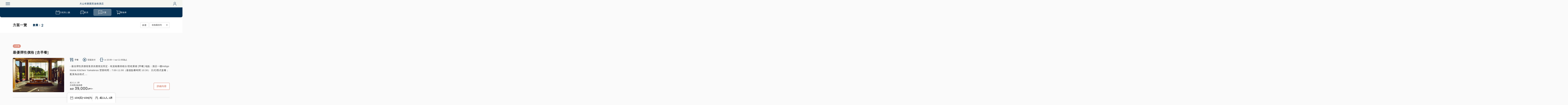

--- FILE ---
content_type: text/html; charset=UTF-8
request_url: https://go-ihghotels.reservation.jp/zh-tw/hotels/iunkj/plans?checkin_date=20240228&checkout_date=20240228&adults=1&child1=0&child2=0&child3=0&child4=0&child5=0&children=0&rooms=1&dayuseFlg=0&sort=1
body_size: 147375
content:
<!doctype html>
<html lang=zh-cmn-Hant>

<head>
    <meta charset="UTF-8">
  <meta name="viewport" content="width=device-width,initial-scale=1,user-scalable=yes">
  <meta name="format-detection" content="telephone=no,address=no,email=no">
  <meta name="robots" content="noindex,nofollow">
  <meta http-equiv="Pragma" content="no-cache">
  <meta http-equiv="cache-control" content="no-cache">
  <meta http-equiv="expires" content="0">
  <meta name="csrf-token" content="VEQn7rNiCRrJCadBsXVsy4bmHhjyGWdsmC929C7s">
  <meta name="description" content="方案一覽">
  
  <title>
    方案一覽 | 犬山有樂園英迪格酒店  | 愛知縣  | 官方預訂
  </title>
  <link rel="icon" href="https://go-ihghotels.reservation.jp/img/favicon.ico">
  <link rel="apple-touch-icon" sizes="180x180" href="https://go-ihghotels.reservation.jp/img/apple-touch-icon.png">
  <link rel="stylesheet" type="text/css" href="https://go-ihghotels.reservation.jp/css/style.css?ver=20260123">
  <link rel="stylesheet" type="text/css" href="https://manager.reservation.jp/cmn/css/pc/go-iunkj.css?ver=20260123">
    <script src="https://unpkg.com/axios@1.1.2/dist/axios.min.js"></script>
    <!-- Google Tag Manager -->
<script>(function(w,d,s,l,i){w[l]=w[l]||[];w[l].push({'gtm.start':
new Date().getTime(),event:'gtm.js'});var f=d.getElementsByTagName(s)[0],
j=d.createElement(s),dl=l!='dataLayer'?'&l='+l:'';j.async=true;j.src=
'https://www.googletagmanager.com/gtm.js?id='+i+dl;f.parentNode.insertBefore(j,f);
})(window,document,'script','dataLayer','GTM-TK9SPPH');</script>
<!-- End Google Tag Manager -->
  <!-- Livewire Styles --><style >[wire\:loading][wire\:loading], [wire\:loading\.delay][wire\:loading\.delay], [wire\:loading\.inline-block][wire\:loading\.inline-block], [wire\:loading\.inline][wire\:loading\.inline], [wire\:loading\.block][wire\:loading\.block], [wire\:loading\.flex][wire\:loading\.flex], [wire\:loading\.table][wire\:loading\.table], [wire\:loading\.grid][wire\:loading\.grid], [wire\:loading\.inline-flex][wire\:loading\.inline-flex] {display: none;}[wire\:loading\.delay\.none][wire\:loading\.delay\.none], [wire\:loading\.delay\.shortest][wire\:loading\.delay\.shortest], [wire\:loading\.delay\.shorter][wire\:loading\.delay\.shorter], [wire\:loading\.delay\.short][wire\:loading\.delay\.short], [wire\:loading\.delay\.default][wire\:loading\.delay\.default], [wire\:loading\.delay\.long][wire\:loading\.delay\.long], [wire\:loading\.delay\.longer][wire\:loading\.delay\.longer], [wire\:loading\.delay\.longest][wire\:loading\.delay\.longest] {display: none;}[wire\:offline][wire\:offline] {display: none;}[wire\:dirty]:not(textarea):not(input):not(select) {display: none;}:root {--livewire-progress-bar-color: #2299dd;}[x-cloak] {display: none !important;}</style>
  </head>

<body class="is-preload">
  <!-- Google Tag Manager (noscript) -->
<noscript><iframe src="https://www.googletagmanager.com/ns.html?id=GTM-TK9SPPH"
height="0" width="0" style="display:none;visibility:hidden"></iframe></noscript>
<!-- End Google Tag Manager (noscript) -->
  <div id="loading" class="c-loading stopLoad">
    <div class="c-spinner"></div>
  </div>
  <div class="l-pageWrapper">
        
        
  
  <header class="l-header">
    <div class="l-header-top">
            <div class="l-header-top-inner sph-app-hide">
        <div class="l-header-hamburger js-hamburgerMenu ">
          <i></i>
          <i></i>
          <i></i>
        </div>
        <div class="l-header-logo">
                      犬山有樂園英迪格酒店
                  </div>
        <i class="l-header-person js-mypageMenu c-svg headerFont person "></i>
              </div>
          </div><!--/l-header-top-->

          <div class="l-header-bottom">
        <div class="l-header-bottom-inner">
          <ul class="c-listMainNav">
            <li class="c-listMainNav-item c-listMainNav-item-day ">
              <a href="https://go-ihghotels.reservation.jp/zh-tw/hotels/iunkj/searchInput">
                <i class="c-icon c-svg navIcon calendar"></i>
                日程與人數
              </a>
            </li>
                          <li class="c-listMainNav-item c-listMainNav-item-room ">
                <a href="https://go-ihghotels.reservation.jp/zh-tw/hotels/iunkj/rooms?checkin_date=20260123&amp;checkout_date=20260124&amp;adults=2&amp;child1=0&amp;child2=0&amp;child3=0&amp;child4=0&amp;child5=0&amp;children=0&amp;rooms=1&amp;dayuseFlg=0&amp;sort=1&amp;dateUndecidedFlg=0">
                  <i class="c-icon c-svg navIcon room"></i>
                  客房
                </a>
              </li>
                        <li class="c-listMainNav-item c-listMainNav-item-plan  is-active ">
              <a href="https://go-ihghotels.reservation.jp/zh-tw/hotels/iunkj/plans?checkin_date=20260123&amp;checkout_date=20260124&amp;adults=2&amp;child1=0&amp;child2=0&amp;child3=0&amp;child4=0&amp;child5=0&amp;children=0&amp;rooms=1&amp;dayuseFlg=0&amp;sort=1&amp;dateUndecidedFlg=0">
                <i class="c-icon c-svg navIcon plan"></i>
                方案
              </a>
            </li>
            <li class="c-listMainNav-item c-listMainNav-item-cart ">
              <a href="https://go-ihghotels.reservation.jp/zh-tw/hotels/iunkj/reservations/cart">
                <i class="c-icon c-svg navIcon cart"></i>
                購物車
                                  <span class="c-listMainNav-item-number u-display-none"></span>
                              </a>
            </li>
          </ul>
        </div>
      </div><!--/l-header-bottom-->
    
    <div class="l-header-contentArea l-header-contentArea-menu">
      <div class="l-header-hamburger l-header-hamburger-close is-active js-menuClose">
        <i></i>
        <i></i>
        <i></i>
      </div>
              <ul class="c-listMainNav c-listMainNav-block">
          <li class="c-listMainNav-item c-listMainNav-item-day">
            <a href="https://go-ihghotels.reservation.jp/zh-tw/hotels/iunkj/searchInput">
              <i class="c-icon c-svg navIcon calendar"></i>
              日程與人數
            </a>
          </li>
                      <li class="c-listMainNav-item c-listMainNav-item-room">
              <a href="https://go-ihghotels.reservation.jp/zh-tw/hotels/iunkj/rooms?checkin_date=20260123&amp;checkout_date=20260124&amp;adults=2&amp;child1=0&amp;child2=0&amp;child3=0&amp;child4=0&amp;child5=0&amp;children=0&amp;rooms=1&amp;dayuseFlg=0&amp;sort=1&amp;dateUndecidedFlg=0">
                <i class="c-icon c-svg navIcon room"></i>
                客房
              </a>
            </li>
                    <li class="c-listMainNav-item c-listMainNav-item-plan">
            <a href="https://go-ihghotels.reservation.jp/zh-tw/hotels/iunkj/plans?checkin_date=20260123&amp;checkout_date=20260124&amp;adults=2&amp;child1=0&amp;child2=0&amp;child3=0&amp;child4=0&amp;child5=0&amp;children=0&amp;rooms=1&amp;dayuseFlg=0&amp;sort=1&amp;dateUndecidedFlg=0">
              <i class="c-icon c-svg navIcon plan"></i>
              方案
            </a>
          </li>
          <li class="c-listMainNav-item c-listMainNav-item-cart">
            <a href="https://go-ihghotels.reservation.jp/zh-tw/hotels/iunkj/reservations/cart">
              <i class="c-icon c-svg navIcon cart"></i>
              購物車
            </a>
          </li>
        </ul>
      
              <div class="c-listMenu">
          <p>設施資訊</p>
          <ul>
            <li>
                              <a href="https://go-ihghotels.reservation.jp/zh-tw/hotels/iunkj">
                  設施資訊
                  <i class="c-icon c-svg navIcon arrowR"></i>
                </a>
                          </li>
                                    <li>
              <a wire:snapshot="{&quot;data&quot;:{&quot;class&quot;:&quot;navIcon&quot;},&quot;memo&quot;:{&quot;id&quot;:&quot;tEMi2DY2otZ2wuYJvb5C&quot;,&quot;name&quot;:&quot;modal-button-access&quot;,&quot;path&quot;:&quot;zh-tw\/hotels\/iunkj\/plans&quot;,&quot;method&quot;:&quot;GET&quot;,&quot;children&quot;:[],&quot;scripts&quot;:[],&quot;assets&quot;:[],&quot;errors&quot;:[],&quot;locale&quot;:&quot;zh-tw&quot;},&quot;checksum&quot;:&quot;1380b9e3d8948cf8dbb343739b2f149a01aeff3373018345820c2689603fe0ab&quot;}" wire:effects="{&quot;listeners&quot;:[&quot;openModal&quot;]}" wire:id="tEMi2DY2otZ2wuYJvb5C"
  href="javascript: void(0)"
  wire:click="$dispatchSelf('openModal')"
>
  交通方式
  <i class="c-icon c-svg navIcon access"></i>
</a>
            </li>
          </ul>
        </div>
      
              <div class="c-listMenu">
          <p>團體設施資訊</p>
          <ul>
                                          <li>
                  <a href="https://www.ihg.com/japan/content/jp/ja/japan" rel="noopener" target="_blank">
                    團體官方網站
                    <i class="c-icon c-svg navIcon blank"></i>
                  </a>
                </li>
                                                                            <li>
                <a href="https://go-ihghotels.reservation.jp/zh-tw">
                  搜尋所有設施的空房
                  <i class="c-icon c-svg navIcon search"></i>
                </a>
              </li>
                      </ul>
        </div>
      
              <div class="c-select">
          <i class="c-select-icon c-svg language"></i>
          <p class="c-select-text">Language</p>
          <select onChange="location.href=value;">
                          <option value="/ja/hotels/go-iunkj/" >
                日本語
              </option>
                          <option value="/en/hotels/go-iunkj/" >
                English
              </option>
                          <option value="/ko/hotels/go-iunkj/" >
                한국어
              </option>
                          <option value="/zh-cn/hotels/go-iunkj/" >
                簡体中文
              </option>
                          <option value="/zh-tw/hotels/go-iunkj/"  selected >
                繁體中文
              </option>
                      </select>
        </div>
          </div><!--/l-header-contentArea-->

    <div class="l-header-contentArea l-header-contentArea-mypage">
      <div class="l-header-hamburger l-header-hamburger-close is-active js-menuClose">
        <i></i>
        <i></i>
        <i></i>
      </div>
                        <p class="l-header-contentArea-name">
            <i class="l-header-contentArea-name-icon c-svg navIcon person"></i>
            <strong>訪客</strong>先生／小姐
          </p>
                      <ul class="l-header-contentArea-btnMenu">
              <li>
                <a class="c-button c-button-white" href="https://go-ihghotels.reservation.jp/zh-tw/login">
                  <i class="c-icon c-svg btnColor login"></i>
                  會員登入
                </a>
              </li>
              <li>
                                  
                  <a
                    class="c-button c-button-white"
                    href="https://go-ihghotels.reservation.jp/zh-tw/signup?facility_id=10002616&route=optima"
                  >
                    <i class="c-icon c-svg btnColor signup"></i>
                    註冊新會員
                  </a>
                              </li>
            </ul>
            <p class="l-header-contentArea-text">註冊成為會員，系統便會儲存您的資料，在下次預訂時即可簡化操作流程。此外，登入會員帳號後，可透過我的頁面查詢預訂資料。</p>
                          <div class="c-listMenu">
          <ul>
            <li>
              <a href="https://go-ihghotels.reservation.jp/zh-tw/reservations/detail_entry">
                確認預約
                <i class="c-icon c-svg navIcon arrowR"></i>
              </a>
            </li>
          </ul>
        </div>
                    <div class="c-listMenu c-listMenu-sub">
          <ul>
                          <li>
                <a href="https://go-ihghotels.reservation.jp/zh-tw/hotels/iunkj/closedLogin/corporate">
                  企業登入
                  <i class="c-icon c-svg navIcon arrowR"></i>
                </a>
              </li>
                            <li>
                <a href="https://go-ihghotels.reservation.jp/zh-tw/hotels/iunkj/closedLogin/campaign">
                  活動登入
                  <i class="c-icon c-svg navIcon arrowR"></i>
                </a>
              </li>
                                    </ul>
        </div>
          </div>

                                <div class="l-header-bg js-menuClose"></div>
  </header>

      <style>
  .booking-skeleton__block,
  .booking-skeleton__line,
  .booking-skeleton__price,
  .booking-skeleton__button,
  .booking-skeleton__button--detail,
  .booking-skeleton__image,
  .booking-skeleton__room-image,
  .booking-skeleton__icon,
  .booking-skeleton__pill,
  .booking-skeleton__tag-item,
  .booking-skeleton__dot,
  .booking-skeleton__select,
  .booking-skeleton__count,
  .booking-skeleton__count-number {
    background: linear-gradient(90deg, #E6E6E6 25%, #D9D9D9 50%, #E6E6E6 75%);
    background-size: 400% 100%;
    animation: booking-skeleton-shimmer 1.4s ease infinite;
    border-radius: 5px;
    display: inline-block;
  }

  .booking-skeleton__line {
    height: 12px;
    width: 100%;
    margin-bottom: 8px;
    display: block;
  }

  .booking-skeleton__line--title {
    width: 220px;
    height: 20px;
  }

  .booking-skeleton__line--wide {
    width: 80%;
  }

  .booking-skeleton__line--medium {
    width: 60%;
  }

  .booking-skeleton__line--narrow {
    width: 40%;
  }

  .booking-skeleton__pill {
    width: 100px;
    height: 12px;
    border-radius: 999px;
  }

  .booking-skeleton__image {
    width: 100%;
    height: 240px;
    border-radius: 5px;
    display: block;
  }

  .booking-skeleton__price {
    width: 150px;
    height: 32px;
    border-radius: 5px;
  }

  .booking-skeleton__button {
    width: 140px;
    height: 50px;
    border-radius: 5px;
  }

  .booking-skeleton__button--detail {
    width: 80px;
    height: 50px;
  }

  .booking-skeleton__icon {
    width: 18px;
    height: 18px;
    border-radius: 50%;
    margin-right: 8px;
  }

  .booking-skeleton__dot {
    width: 20px;
    height: 20px;
    border-radius: 50%;
  }

  .booking-skeleton__room-image {
    width: 160px;
    height: 105px;
    border-radius: 5px;
    display: block;
  }

  .booking-skeleton__tag-item {
    color: transparent;
    border-radius: 9999px;
  }

  .booking-skeleton__select {
    width: 123px;
    height: 37px;
  }

  .c-headingPage .c-select::after {
    display: none;
  }

  .c-headingPage .c-headingMain-heading .booking-skeleton__line--title {
    width: 125px;
    height: 36px;
  }

  .booking-skeleton__count {
    width: 73px;
    height: 20px;
  }

  .booking-skeleton__count-number {
    width: 40px;
    height: 20px;
    margin-left: 4px;
  }

  @media (min-width: 814px) {
    .booking-skeleton__plan-card .c-textPriceList {
      display: flex;
      flex-direction: column;
      align-items: flex-end;
    }
  }

  .booking-skeleton__plan-card {
    background: #fff;
    border-radius: 5px;
    border: 1px solid #E6E6E6;
    padding: 16px;
    margin-bottom: 12px;
  }

  .c-listRoom-item {
    border-radius: 5px;
  }

  .c-textPriceBox-addition .c-textPrice {
    display: flex;
    flex-direction: column;
    align-items: flex-end;
  }

  @keyframes booking-skeleton-shimmer {
    0% { background-position: 200% 0; }
    100% { background-position: -200% 0; }
  }

  @media (max-width: 992px) {
    .booking-skeleton__plan-top {
      flex-direction: column;
    }
    .booking-skeleton__plan-footer {
      flex-direction: column;
      align-items: flex-start;
    }
  }

  @media (min-width: 814px) and (max-width: 992px) {
    .booking-skeleton__image {
      height: 540px;
    }
  }

  @media (max-width: 813px) {
    .booking-skeleton__image {
      height: 540px;
    }
    .c-headingPage {
      margin-top: 44px;
    }
    .c-listPlan-item-detail .c-listType {
      margin-top: 12px;
    }
    .c-textPriceList-addition > .booking-skeleton__line.booking-skeleton__pill {
      display: block;
      margin-left: auto;
    }
    .c-listTag .booking-skeleton__pill {
      width: 70px;
      height: 10px;
    }
  }
</style>


<div class="c-headingPage">
  <div class="c-headingPage-inner">
    <div class="c-headingMain c-headingMain-flex">
      <h1 class="c-headingMain-heading">
        <span class="booking-skeleton__line booking-skeleton__line--title"></span>
      </h1>
      <p class="c-textNumber u-sp">
        <span class="booking-skeleton__count"></span><strong><span class="booking-skeleton__count-number"></span></strong>
      </p>
    </div>
    <div class="c-headingPage-cont">
      <p class="c-textNumber u-pc">
        <span class="booking-skeleton__count"></span><strong><span class="booking-skeleton__count-number"></span></strong>
      </p>
      <div class="c-headingPage-cont-right">
        <div class="c-select c-select-sort">
          <span class="booking-skeleton__select"></span>
        </div>
      </div>
    </div>
  </div>
</div>

<main class="l-main">
  <div class="l-main-inner">
    <ul class="c-listRoom">
              <li class="c-listRoom-item">
          <section class="c-roomDetailBox">
            <div class="c-roomDetailBox-inner">
              
              <h2 class="c-headingMain">
                <span class="booking-skeleton__line booking-skeleton__line--title"></span>
              </h2>

              
              <div class="c-roomDetailBox-img">
                <ul class="c-roomDetailBox-img-list">
                  <li class="c-roomDetailBox-img-list-item">
                    <span class="booking-skeleton__image"></span>
                  </li>
                </ul>
              </div>

              
              <div class="c-roomDetailBox-cont">
                
                <ul class="c-listType">
                                      <li class="c-listType-item">
                      <span class="c-listType-item-icon booking-skeleton__icon"></span>
                      <span class="booking-skeleton__pill"></span>
                    </li>
                                      <li class="c-listType-item">
                      <span class="c-listType-item-icon booking-skeleton__icon"></span>
                      <span class="booking-skeleton__pill"></span>
                    </li>
                                      <li class="c-listType-item">
                      <span class="c-listType-item-icon booking-skeleton__icon"></span>
                      <span class="booking-skeleton__pill"></span>
                    </li>
                                  </ul>

                
                <p class="c-roomDetailBox-cont-text">
                  <span class="booking-skeleton__line booking-skeleton__line--wide"></span>
                  <span class="booking-skeleton__line"></span>
                  <span class="booking-skeleton__line booking-skeleton__line--narrow"></span>
                </p>

                
                <div class="c-roomDetailBox-cont-bottom c-roomDetailBox-cont-bottom-alignEnd">
                  
                  <div class="c-textPriceList c-textPriceList-addition">
                    <span class="booking-skeleton__line booking-skeleton__line--medium"></span>
                    <dl class="c-textPrice c-textPrice-total">
                      <dt class="booking-skeleton__line booking-skeleton__line--medium"></dt>
                      <dd>
                        <span class="booking-skeleton__price"></span>
                      </dd>
                    </dl>
                  </div>

                  
                  <ul class="c-listBtn">
                    <li class="c-listBtn-item">
                      <span class="booking-skeleton__button--detail"></span>
                    </li>
                  </ul>
                </div>
              </div>
            </div>

            
            <section class="c-roomDetailBox-section">
              <div class="c-rowBox">
                <span class="booking-skeleton__line booking-skeleton__line--title"></span>
              </div>
              <ul class="c-listPlan">
                                  <li class="c-listPlan-item booking-skeleton__plan-card">
                    <div class="c-listPlan-item-inner">
                      <div class="c-listPlan-item-data">
                        <div class="c-listPlan-item-data-img">
                          <span class="booking-skeleton__room-image"></span>
                        </div>
                        <div class="c-textPriceBox c-textPriceBox-addition">
                          <div class="c-textPriceList c-textPriceList-addition">
                            <span class="booking-skeleton__line booking-skeleton__pill"></span>
                            <dl class="c-textPrice c-textPrice-total">
                              <dt class="booking-skeleton__line booking-skeleton__pill"></dt>
                              <dd>
                                <span class="booking-skeleton__price"></span>
                              </dd>
                            </dl>
                          </div>
                        </div>
                      </div>
                      <div class="c-listPlan-item-detail">
                        <ul class="c-listTag">
                          <li class="c-listTag-item booking-skeleton__tag-item">
                            <span class="booking-skeleton__pill"></span>
                          </li>
                          <li class="c-listTag-item booking-skeleton__tag-item">
                            <span class="booking-skeleton__pill"></span>
                          </li>
                          <li class="c-listTag-item booking-skeleton__tag-item">
                            <span class="booking-skeleton__pill"></span>
                          </li>
                        </ul>
                        <span class="booking-skeleton__line booking-skeleton__line--title"></span>
                        <ul class="c-listType">
                                                      <li class="c-listType-item">
                              <span class="c-listType-item-icon booking-skeleton__icon"></span>
                              <span class="booking-skeleton__pill"></span>
                            </li>
                                                      <li class="c-listType-item">
                              <span class="c-listType-item-icon booking-skeleton__icon"></span>
                              <span class="booking-skeleton__pill"></span>
                            </li>
                                                      <li class="c-listType-item">
                              <span class="c-listType-item-icon booking-skeleton__icon"></span>
                              <span class="booking-skeleton__pill"></span>
                            </li>
                                                  </ul>
                      </div>
                    </div>
                    <div class="c-listPlan-item-btnArea">
                      <div class="c-listPlan-item-btnArea-main">
                        <ul class="c-listBtn">
                          <li class="c-listBtn-item">
                            <span class="booking-skeleton__button--detail"></span>
                          </li>
                          <li class="c-listBtn-item">
                            <span class="booking-skeleton__button"></span>
                          </li>
                        </ul>
                      </div>
                    </div>
                  </li>
                                  <li class="c-listPlan-item booking-skeleton__plan-card">
                    <div class="c-listPlan-item-inner">
                      <div class="c-listPlan-item-data">
                        <div class="c-listPlan-item-data-img">
                          <span class="booking-skeleton__room-image"></span>
                        </div>
                        <div class="c-textPriceBox c-textPriceBox-addition">
                          <div class="c-textPriceList c-textPriceList-addition">
                            <span class="booking-skeleton__line booking-skeleton__pill"></span>
                            <dl class="c-textPrice c-textPrice-total">
                              <dt class="booking-skeleton__line booking-skeleton__pill"></dt>
                              <dd>
                                <span class="booking-skeleton__price"></span>
                              </dd>
                            </dl>
                          </div>
                        </div>
                      </div>
                      <div class="c-listPlan-item-detail">
                        <ul class="c-listTag">
                          <li class="c-listTag-item booking-skeleton__tag-item">
                            <span class="booking-skeleton__pill"></span>
                          </li>
                          <li class="c-listTag-item booking-skeleton__tag-item">
                            <span class="booking-skeleton__pill"></span>
                          </li>
                          <li class="c-listTag-item booking-skeleton__tag-item">
                            <span class="booking-skeleton__pill"></span>
                          </li>
                        </ul>
                        <span class="booking-skeleton__line booking-skeleton__line--title"></span>
                        <ul class="c-listType">
                                                      <li class="c-listType-item">
                              <span class="c-listType-item-icon booking-skeleton__icon"></span>
                              <span class="booking-skeleton__pill"></span>
                            </li>
                                                      <li class="c-listType-item">
                              <span class="c-listType-item-icon booking-skeleton__icon"></span>
                              <span class="booking-skeleton__pill"></span>
                            </li>
                                                      <li class="c-listType-item">
                              <span class="c-listType-item-icon booking-skeleton__icon"></span>
                              <span class="booking-skeleton__pill"></span>
                            </li>
                                                  </ul>
                      </div>
                    </div>
                    <div class="c-listPlan-item-btnArea">
                      <div class="c-listPlan-item-btnArea-main">
                        <ul class="c-listBtn">
                          <li class="c-listBtn-item">
                            <span class="booking-skeleton__button--detail"></span>
                          </li>
                          <li class="c-listBtn-item">
                            <span class="booking-skeleton__button"></span>
                          </li>
                        </ul>
                      </div>
                    </div>
                  </li>
                              </ul>
            </section>
          </section>
        </li>
              <li class="c-listRoom-item">
          <section class="c-roomDetailBox">
            <div class="c-roomDetailBox-inner">
              
              <h2 class="c-headingMain">
                <span class="booking-skeleton__line booking-skeleton__line--title"></span>
              </h2>

              
              <div class="c-roomDetailBox-img">
                <ul class="c-roomDetailBox-img-list">
                  <li class="c-roomDetailBox-img-list-item">
                    <span class="booking-skeleton__image"></span>
                  </li>
                </ul>
              </div>

              
              <div class="c-roomDetailBox-cont">
                
                <ul class="c-listType">
                                      <li class="c-listType-item">
                      <span class="c-listType-item-icon booking-skeleton__icon"></span>
                      <span class="booking-skeleton__pill"></span>
                    </li>
                                      <li class="c-listType-item">
                      <span class="c-listType-item-icon booking-skeleton__icon"></span>
                      <span class="booking-skeleton__pill"></span>
                    </li>
                                      <li class="c-listType-item">
                      <span class="c-listType-item-icon booking-skeleton__icon"></span>
                      <span class="booking-skeleton__pill"></span>
                    </li>
                                  </ul>

                
                <p class="c-roomDetailBox-cont-text">
                  <span class="booking-skeleton__line booking-skeleton__line--wide"></span>
                  <span class="booking-skeleton__line"></span>
                  <span class="booking-skeleton__line booking-skeleton__line--narrow"></span>
                </p>

                
                <div class="c-roomDetailBox-cont-bottom c-roomDetailBox-cont-bottom-alignEnd">
                  
                  <div class="c-textPriceList c-textPriceList-addition">
                    <span class="booking-skeleton__line booking-skeleton__line--medium"></span>
                    <dl class="c-textPrice c-textPrice-total">
                      <dt class="booking-skeleton__line booking-skeleton__line--medium"></dt>
                      <dd>
                        <span class="booking-skeleton__price"></span>
                      </dd>
                    </dl>
                  </div>

                  
                  <ul class="c-listBtn">
                    <li class="c-listBtn-item">
                      <span class="booking-skeleton__button--detail"></span>
                    </li>
                  </ul>
                </div>
              </div>
            </div>

            
            <section class="c-roomDetailBox-section">
              <div class="c-rowBox">
                <span class="booking-skeleton__line booking-skeleton__line--title"></span>
              </div>
              <ul class="c-listPlan">
                                  <li class="c-listPlan-item booking-skeleton__plan-card">
                    <div class="c-listPlan-item-inner">
                      <div class="c-listPlan-item-data">
                        <div class="c-listPlan-item-data-img">
                          <span class="booking-skeleton__room-image"></span>
                        </div>
                        <div class="c-textPriceBox c-textPriceBox-addition">
                          <div class="c-textPriceList c-textPriceList-addition">
                            <span class="booking-skeleton__line booking-skeleton__pill"></span>
                            <dl class="c-textPrice c-textPrice-total">
                              <dt class="booking-skeleton__line booking-skeleton__pill"></dt>
                              <dd>
                                <span class="booking-skeleton__price"></span>
                              </dd>
                            </dl>
                          </div>
                        </div>
                      </div>
                      <div class="c-listPlan-item-detail">
                        <ul class="c-listTag">
                          <li class="c-listTag-item booking-skeleton__tag-item">
                            <span class="booking-skeleton__pill"></span>
                          </li>
                          <li class="c-listTag-item booking-skeleton__tag-item">
                            <span class="booking-skeleton__pill"></span>
                          </li>
                          <li class="c-listTag-item booking-skeleton__tag-item">
                            <span class="booking-skeleton__pill"></span>
                          </li>
                        </ul>
                        <span class="booking-skeleton__line booking-skeleton__line--title"></span>
                        <ul class="c-listType">
                                                      <li class="c-listType-item">
                              <span class="c-listType-item-icon booking-skeleton__icon"></span>
                              <span class="booking-skeleton__pill"></span>
                            </li>
                                                      <li class="c-listType-item">
                              <span class="c-listType-item-icon booking-skeleton__icon"></span>
                              <span class="booking-skeleton__pill"></span>
                            </li>
                                                      <li class="c-listType-item">
                              <span class="c-listType-item-icon booking-skeleton__icon"></span>
                              <span class="booking-skeleton__pill"></span>
                            </li>
                                                  </ul>
                      </div>
                    </div>
                    <div class="c-listPlan-item-btnArea">
                      <div class="c-listPlan-item-btnArea-main">
                        <ul class="c-listBtn">
                          <li class="c-listBtn-item">
                            <span class="booking-skeleton__button--detail"></span>
                          </li>
                          <li class="c-listBtn-item">
                            <span class="booking-skeleton__button"></span>
                          </li>
                        </ul>
                      </div>
                    </div>
                  </li>
                                  <li class="c-listPlan-item booking-skeleton__plan-card">
                    <div class="c-listPlan-item-inner">
                      <div class="c-listPlan-item-data">
                        <div class="c-listPlan-item-data-img">
                          <span class="booking-skeleton__room-image"></span>
                        </div>
                        <div class="c-textPriceBox c-textPriceBox-addition">
                          <div class="c-textPriceList c-textPriceList-addition">
                            <span class="booking-skeleton__line booking-skeleton__pill"></span>
                            <dl class="c-textPrice c-textPrice-total">
                              <dt class="booking-skeleton__line booking-skeleton__pill"></dt>
                              <dd>
                                <span class="booking-skeleton__price"></span>
                              </dd>
                            </dl>
                          </div>
                        </div>
                      </div>
                      <div class="c-listPlan-item-detail">
                        <ul class="c-listTag">
                          <li class="c-listTag-item booking-skeleton__tag-item">
                            <span class="booking-skeleton__pill"></span>
                          </li>
                          <li class="c-listTag-item booking-skeleton__tag-item">
                            <span class="booking-skeleton__pill"></span>
                          </li>
                          <li class="c-listTag-item booking-skeleton__tag-item">
                            <span class="booking-skeleton__pill"></span>
                          </li>
                        </ul>
                        <span class="booking-skeleton__line booking-skeleton__line--title"></span>
                        <ul class="c-listType">
                                                      <li class="c-listType-item">
                              <span class="c-listType-item-icon booking-skeleton__icon"></span>
                              <span class="booking-skeleton__pill"></span>
                            </li>
                                                      <li class="c-listType-item">
                              <span class="c-listType-item-icon booking-skeleton__icon"></span>
                              <span class="booking-skeleton__pill"></span>
                            </li>
                                                      <li class="c-listType-item">
                              <span class="c-listType-item-icon booking-skeleton__icon"></span>
                              <span class="booking-skeleton__pill"></span>
                            </li>
                                                  </ul>
                      </div>
                    </div>
                    <div class="c-listPlan-item-btnArea">
                      <div class="c-listPlan-item-btnArea-main">
                        <ul class="c-listBtn">
                          <li class="c-listBtn-item">
                            <span class="booking-skeleton__button--detail"></span>
                          </li>
                          <li class="c-listBtn-item">
                            <span class="booking-skeleton__button"></span>
                          </li>
                        </ul>
                      </div>
                    </div>
                  </li>
                              </ul>
            </section>
          </section>
        </li>
          </ul>
  </div>
</main>
        <footer class="l-footer">
      <div class="l-footer-inner">
              <div class="c-listMenu">
          <p>設施資訊</p>
          <ul>
                                      <li>
                <a wire:snapshot="{&quot;data&quot;:{&quot;class&quot;:&quot;&quot;},&quot;memo&quot;:{&quot;id&quot;:&quot;QQt92PXJnzXRsdntwbU9&quot;,&quot;name&quot;:&quot;modal-button-access&quot;,&quot;path&quot;:&quot;zh-tw\/hotels\/iunkj\/plans&quot;,&quot;method&quot;:&quot;GET&quot;,&quot;children&quot;:[],&quot;scripts&quot;:[],&quot;assets&quot;:[],&quot;errors&quot;:[],&quot;locale&quot;:&quot;zh-tw&quot;},&quot;checksum&quot;:&quot;4e4a280938e24c653dbc6daa2f7e2f501cdfea97f5814c87d204d39ea6a1dbf1&quot;}" wire:effects="{&quot;listeners&quot;:[&quot;openModal&quot;]}" wire:id="QQt92PXJnzXRsdntwbU9"
  href="javascript: void(0)"
  wire:click="$dispatchSelf('openModal')"
>
  交通方式
  <i class="c-icon c-svg  access"></i>
</a>
              </li>
                                              </ul>
        </div>
      
              <div class="c-listMenu">
          <p>團體設施資訊</p>
          <ul>
                          <li>
                <a href="https://go-ihghotels.reservation.jp/zh-tw">
                  搜尋所有設施的空房
                  <i class="c-icon c-svg search"></i>
                </a>
              </li>
                                                                              <li>
                  <a href="https://www.ihg.com/japan/content/jp/ja/japan" rel="noopener" target="_blank">
                    團體官方網站
                    <i class="c-icon c-svg arrowR"></i>
                  </a>
                </li>
                                    </ul>
        </div>
      
      <div class="l-footer-subMenu">
                  <div class="c-listMenu c-listMenu-sub">
            <ul>
                              <li>
                  <a href="https://go-ihghotels.reservation.jp/zh-tw/hotels/iunkj/closedLogin/corporate">
                    企業登入
                    <i class="c-icon c-svg arrowR"></i>
                  </a>
                </li>
                                <li>
                  <a href="https://go-ihghotels.reservation.jp/zh-tw/hotels/iunkj/closedLogin/campaign">
                    活動登入
                    <i class="c-icon c-svg arrowR"></i>
                  </a>
                </li>
                                          </ul>
          </div>
                <div class="c-listMenu c-listMenu-sub">
          <ul>
                          <li>
                                  <a wire:snapshot="{&quot;data&quot;:{&quot;title&quot;:&quot;\u4f7f\u7528\u898f\u7ae0&quot;,&quot;content&quot;:&quot;\u7576\u9867\u5ba2\u4f7f\u7528\u300cIHG\u30fbANA Hotels Group Japan LLC\u300d\uff08\u4ee5\u4e0b\u7c21\u7a31\u300c\u6211\u5011\u300d\uff09\u6240\u7d93\u71df\u7684\u7db2\u8def\u9810\u8a02\u7cfb\u7d71\uff08\u4ee5\u4e0b\u7c21\u7a31\u300c\u7cfb\u7d71\u300d\uff09\u6642\uff0c\u6211\u5011\u5c31\u5236\u5b9a\u4e86\u4ee5\u4e0b\u4f7f\u7528\u898f\u5247\u3002\u8acb\u52d9\u5fc5\u5728\u4f7f\u7528\u524d\u95b1\u8b80\u672c\u5167\u5bb9\u3002\r\n\r\n\u7b2c\u4e00\u689d\uff08\u9075\u5b88\u57fa\u672c\u4e8b\u9805\uff09\r\n1.\u4f7f\u7528\u672c\u7cfb\u7d71\u7684\u5ba2\u6236\u5fc5\u9808\u9075\u5b88\u4f7f\u7528\u7db2\u8def\u6642\u7684\u4e00\u822c\u79ae\u5100\u3001\u9053\u5fb7\u548c\u6280\u8853\u898f\u5247\u3002\r\n2.\u7121\u8ad6\u51fa\u65bc\u4f55\u7a2e\u539f\u56e0\uff0c\u56b4\u7981\u5c07\u672c\u7cfb\u7d71\u7528\u65bc\u6709\u511f\u5b89\u6392\u4ee3\u7406\u7b49\u71df\u5229\u76ee\u7684\u3002\r\n\r\n\u7b2c\u4e8c\u689d\uff08\u9055\u53cd\u57fa\u672c\u4e8b\u9805\u6642\u7684\u8655\u7406\u63aa\u65bd\uff09\r\n\u9020\u6210\u7b2c\u4e09\u65b9\u3001\u672c\u516c\u53f8\u6216\u52a0\u5165\u672c\u7cfb\u7d71\u7684\u95dc\u806f\u98ef\u5e97\uff08\u4ee5\u4e0b\u7c21\u7a31\u300c\u95dc\u806f\u98ef\u5e97\u300d\uff09\u4e0d\u4fbf\u6216\u4e0d\u5229\u7684\u884c\u70ba\u3002\r\n\u8acb\u53c3\u95b1\u6211\u5011\u7684\u7db2\u7ad9\u4ee5\u4e86\u89e3\u9644\u5c6c\u98ef\u5e97\u3002 ) \u5c0d\u65bc\u6709\u672c\u516c\u53f8\u6216\u9644\u5c6c\u98ef\u5e97\u8a8d\u70ba\u4e0d\u9069\u7576\u884c\u70ba\uff08\u4f8b\u5982\u53ef\u80fd\u5e79\u64fe\u9644\u5c6c\u98ef\u5e97\u670d\u52d9\u7684\u884c\u70ba\uff09\u7684\u9867\u5ba2\uff0c\u6211\u5011\u53ef\u80fd\u6703\u62d2\u7d55\u4f7f\u7528\u672c\u7cfb\u7d71\u548c\u9644\u5c6c\u98ef\u5e97\u3002\r\n\u7981\u6b62\u672a\u7d93\u6388\u6b0a\u8907\u88fd\u3001\u8907\u88fd\u6216\u8f49\u8b93\u672c\u670d\u52d9\u7684\u5167\u5bb9\u3002\r\n\r\n\u7b2c\u4e09\u689d\uff08\u9867\u5ba2\u4f7f\u7528\u74b0\u5883\u9020\u6210\u7684\u5f71\u97ff\uff09\r\n\u672c\u7cfb\u7d71\u50c5\u53ef\u7531\u5c0d\u4e00\u822c\u5b57\u5143\u986f\u793a\uff08\u65e5\u6587\u986f\u793a\uff09\u3001\u96fb\u5b50\u90f5\u4ef6\u7b49\u9069\u7576\u8a2d\u5b9a\u7684\u4eba\u54e1\u4f7f\u7528\u3002\u5c0d\u65bc\u4e0d\u7b26\u5408\u9019\u4e9b\u689d\u4ef6\u7684\u4eba\u54e1\u7684\u71df\u904b\u7d50\u679c\u6216\u9023\u63a5\u72c0\u614b\u53ca\u5176\u5f8c\u679c\uff0c\u672c\u516c\u53f8\u53ca\u9644\u5c6c\u98ef\u5e97\u4e0d\u627f\u64d4\u4efb\u4f55\u8cac\u4efb\u3002\r\n\u6b64\u5916\uff0c\u5373\u4f7f\u7b26\u5408\u4e0a\u8ff0\u689d\u4ef6\uff0c\u56e0\u9867\u5ba2\u7684\u74b0\u5883\u8a2d\u5b9a\u7b49\u672c\u516c\u53f8\u6216\u5408\u4f5c\u98ef\u5e97\u7121\u6cd5\u63a7\u5236\u7684\u4e8b\u7531\u800c\u5c0e\u81f4\u672c\u7cfb\u7d71\u7121\u6cd5\u6b63\u5e38\u904b\u4f5c\u6642\uff0c\u4e5f\u540c\u6a23\u9069\u7528\u3002\r\n\r\n\u7b2c\u56db\u689d\uff08\u672c\u7cfb\u7d71\u4f7f\u7528\u8005\u689d\u4ef6\uff09\r\n\u53ea\u6709\u540c\u610f\u9019\u4e9b\u898f\u5247\u7684\u5ba2\u6236\u624d\u53ef\u4ee5\u4f7f\u7528\u8a72\u7cfb\u7d71\u3002\u6b64\u5916\uff0c\u7576\u60a8\u4f7f\u7528\u672c\u7cfb\u7d71\u4e26\u5b8c\u6210\u9810\u8a02\u6642\uff0c\u5373\u8996\u70ba\u60a8\u5df2\u540c\u610f\u4e26\u5fc5\u9808\u9075\u5b88\u9019\u4e9b\u898f\u5247\u3002\r\n\r\n\u7b2c\u4e94\u689d\uff08\u672c\u7cfb\u7d71\u63d0\u4f9b\u7684\u670d\u52d9\uff09\r\n\u60a8\u53ef\u4ee5\u5728\u6211\u5011\u7684\u7db2\u7ad9\u4e0a\u9810\u8a02\u6211\u5011\u9644\u5c6c\u98ef\u5e97\u63d0\u4f9b\u7684\u90e8\u5206\u7522\u54c1\u3002\r\n\r\n\u7b2c\u516d\u689d\uff08\u9075\u5b88\u4f7f\u7528\u898f\u5247\uff09\r\n\u4f7f\u7528\u672c\u7cfb\u7d71\u7684\u9867\u5ba2\u4f7f\u7528\u5ba2\u623f\u6642\uff0c\u5fc5\u9808\u9075\u5b88\u9644\u5c6c\u98ef\u5e97\u53e6\u884c\u88fd\u5b9a\u7684\u300a\u4f4f\u5bbf\u689d\u6b3e\u300b\u53ca\u300a\u4f7f\u7528\u898f\u5247\u300b\u6216\u300a\u4f7f\u7528\u689d\u6b3e\u300b\u3002\r\n\r\n\u7b2c\u4e03\u689d\uff08\u4f7f\u7528\u672c\u7cfb\u7d71\u7684\u6ce8\u610f\u4e8b\u9805\uff09\r\n\u672c\u7cfb\u7d71\u63d0\u4f9b\u7684\u670d\u52d9\u4e26\u4e0d\u512a\u65bc\u672c\u7cfb\u7d71\u4ee5\u5916\u63d0\u4f9b\u7684\u670d\u52d9\uff08\u96fb\u8a71\u9810\u8a02\u3001\u50b3\u771f\u9810\u8a02\u3001\u5176\u4ed6\u9644\u5c6c\u98ef\u5e97\u9810\u8a02\u6ac3\u6aaf\u7b49\uff09\u3002\u56e0\u6b64\uff0c\u53ef\u80fd\u6703\u56e0\u5ba2\u6eff\u6216\u5176\u4ed6\u539f\u56e0\u800c\u7121\u6cd5\u9810\u8a02\u3002\r\n\r\n\u7b2c\u516b\u689d\uff08\u4f7f\u7528\u8005\u81ea\u884c\u627f\u64d4\u7684\u8cac\u4efb\uff09\r\n1. \u4f7f\u7528\u672c\u7cfb\u7d71\u6642\uff0c\u5ba2\u6236\u61c9\u5c0d\u5ba2\u6236\u672c\u8eab\u6240\u63a1\u53d6\u7684\u6240\u6709\u884c\u52d5\u3001\u900f\u904e\u5ba2\u6236\u81ea\u5df1\u7684\u96fb\u5b50\u90f5\u4ef6\u5e33\u6236\u6240\u63a1\u53d6\u7684\u6240\u6709\u884c\u52d5\u53ca\u5176\u7d50\u679c\u8ca0\u8cac\u3002\u6b64\u5916\uff0c\u4f7f\u7528\u672c\u670d\u52d9\u6642\u7522\u751f\u7684\u8cc7\u6599\u5305\u901a\u8a0a\u8cbb\u7528\u5c07\u7531\u5ba2\u6236\u8ca0\u64d4\u3002\r\n\u6b64\u5916\uff0c\u5982\u679c\u9867\u5ba2\u5728\u4f7f\u7528\u672c\u7cfb\u7d71\u6642\u5c0d\u7b2c\u4e09\u65b9\u9020\u6210\u640d\u5bb3\uff0c\u9664\u672c\u516c\u53f8\u6216\u5408\u4f5c\u98ef\u5e97\u7684\u904e\u5931\u5916\uff0c\u9867\u5ba2\u61c9\u81ea\u884c\u8207\u7b2c\u4e09\u65b9\u89e3\u6c7a\u7cfe\u7d1b\u3002\u6709\u98a8\u96aa\uff0c\u6211\u6703\u9019\u9ebc\u505a\u3002\r\n2. \u82e5\u4f7f\u7528\u8005\u56e0\u4e0b\u5217\u884c\u70ba\u5c0d\u672c\u516c\u53f8\u3001\u95dc\u806f\u98ef\u5e97\u6216\u672c\u7cfb\u7d71\u9020\u6210\u640d\u5bb3\uff0c\u672c\u516c\u53f8\u53ca\u95dc\u806f\u98ef\u5e97\u5c07\u8ce0\u511f\u4f7f\u7528\u8005\u6240\u906d\u53d7\u7684\u5168\u90e8\u640d\u5931\uff0c\u4e26\u6709\u6b0a\u63d0\u51fa\u7d22\u8ce0\u3002\r\n(1) \u9055\u53cd\u672c\u4f7f\u7528\u689d\u6b3e\u3001\u5408\u4f5c\u98ef\u5e97\u53e6\u884c\u88fd\u5b9a\u7684\u4f4f\u5bbf\u689d\u6b3e\u3001\u4f7f\u7528\u898f\u5247\u6216\u4f7f\u7528\u689d\u6b3e\u6642\u3002\r\n\uff08\u4e8c\uff09\u4f4f\u5bbf\u9810\u8a02\u6642\u63d0\u51fa\u865b\u5047\u6216\u4e0d\u6b63\u7576\u7533\u8acb\u7684\u3002\r\n(3) \u82e5\u60a8\u672a\u7d93\u7b2c\u4e09\u65b9\u540c\u610f\uff0c\u4ee3\u8868\u7b2c\u4e09\u65b9\u7533\u8acb\u7528\u6236\u8a3b\u518a\u6216\u4f4f\u5bbf\u9810\u8a02\u3002\r\n(4) \u5982\u679c\u60a8\u767c\u9001\u6216\u7de8\u5beb\u6709\u5bb3\u7a0b\u5f0f\u3002\r\n(5) \u82e5\u60a8\u672a\u7d93\u7b2c\u4e09\u65b9\u540c\u610f\u767c\u9001\u6216\u767c\u5e03\u540c\u4e00\u4eba\u7684\u8cc7\u8a0a\u3002\r\n(6) \u7528\u6236\u6709\u5176\u4ed6\u9055\u53cd\u65e5\u672c\u570b\u5167\u6cd5\u5f8b\u6cd5\u898f\u7684\u884c\u70ba\u3002\r\n\r\n\u7b2c\u4e5d\u689d\uff08\u7f70\uff09\r\n\u900f\u904e\u672c\u7cfb\u7d71\u9810\u8a02\u5f8c\uff0c\u6211\u5011\u4e5f\u63a5\u53d7\u53d6\u6d88\u9810\u8a02\uff0c\u4f46\u5fc5\u9808\u4f9d\u7167\u5408\u4f5c\u98ef\u5e97\u7684\u4f4f\u5bbf\u689d\u6b3e\u898f\u5b9a\u7684\u9055\u7d04\u91d1\u898f\u5b9a\u652f\u4ed8\u53d6\u6d88\u8cbb\u7528\u548c\u5176\u4ed6\u8cbb\u7528\u3002\u6b64\u5916\uff0c\u5373\u4f7f\u60a8\u5df2\u9810\u8a02\u4f46\u672a\u8207\u6211\u5011\u806f\u7e6b\u800c\u672a\u5165\u4f4f\uff0c\u60a8\u4ecd\u9700\u6309\u7167\u806f\u71df\u9152\u5e97\u4f4f\u5bbf\u689d\u6b3e\u4e2d\u898f\u5b9a\u7684\u9055\u7d04\u91d1\u898f\u5b9a\u652f\u4ed8\u8cbb\u7528\u3002\r\n\r\n\u7b2c\u5341\u689d\uff08\u9810\u7d04\u7533\u8acb\uff09\r\n1. \u8acb\u5728\u6240\u9700\u7522\u54c1\u7684\u9810\u8a02\u7533\u8acb\u8868\u4e2d\u6e96\u78ba\u8f38\u5165\u6240\u6709\u5fc5\u8981\u7684\u500b\u4eba\u8cc7\u8a0a\u3002\r\n2. \u5982\u679c\u9810\u8a02\u7533\u8acb\u8868\u4e0a\u8f38\u5165\u7684\u500b\u4eba\u8cc7\u6599\u6709\u8aa4\uff0c\u9810\u8a02\u53ef\u80fd\u6703\u7121\u6548\u3002\r\n\r\n\u7b2c\u5341\u4e00\u689d\uff08\u672c\u88fd\u5ea6\u5167\u5bb9\u7684\u8b8a\u66f4\uff09\r\n\u672c\u516c\u53f8\u53ca\u95dc\u806f\u98ef\u5e97\u8a8d\u70ba\u6709\u5fc5\u8981\u6642\uff0c\u53ef\u5728\u4e0d\u4e8b\u5148\u901a\u77e5\u9867\u5ba2\u7684\u60c5\u6cc1\u4e0b\u8b8a\u66f4\u672c\u7cfb\u7d71\u7684\u904b\u7528\u6216\u672c\u898f\u5247\u7684\u5167\u5bb9\u3002\u8acb\u52d9\u5fc5\u5728\u6bcf\u6b21\u4f7f\u7528\u670d\u52d9\u6642\u67e5\u770b\u9019\u4e9b\u898f\u5247\u3002\u8acb\u6ce8\u610f\uff0c\u672c\u898f\u5247\u5167\u5bb9\u8b8a\u66f4\u5f8c\uff0c\u50c5\u8b8a\u66f4\u5f8c\u7684\u5167\u5bb9\u6709\u6548\uff0c\u4e14\u8b8a\u66f4\u524d\u7684\u5167\u5bb9\u7121\u6548\u3002\r\n\r\n\u7b2c\u5341\u4e8c\u689d\uff08\u66ab\u6642\u505c\u6b62\u4f7f\u7528\uff09\r\n\u82e5\u51fa\u73fe\u4e0b\u5217\u4efb\u4f55\u4e00\u7a2e\u60c5\u6cc1\uff0c\u672c\u516c\u53f8\u53ef\u4ee5\u5728\u4e0d\u4e8b\u5148\u901a\u77e5\u5ba2\u6236\u6216\u672a\u7d93\u5ba2\u6236\u6279\u51c6\u7684\u60c5\u6cc1\u4e0b\u66ab\u6642\u505c\u6b62\u4f7f\u7528\u672c\u7cfb\u7d71\u3002\r\n1. \u672c\u7cfb\u7d71\u9032\u884c\u7dad\u8b77\u6216\u4fdd\u990a\u5de5\u4f5c\u6642\u3002\r\n2. \u767c\u751f\u6216\u53ef\u80fd\u767c\u751f\u5929\u707d\u3001\u610f\u5916\u6216\u5176\u4ed6\u7dca\u6025\u72c0\u6cc1\uff0c\u5c0e\u81f4\u64cd\u4f5c\u56f0\u96e3\u6642\u3002\r\n3.\u672c\u516c\u53f8\u56e0\u98ef\u5e97\u7db2\u7ad9\u53ca\u672c\u7cfb\u7d71\u904b\u4f5c\u7b49\u539f\u56e0\uff0c\u78ba\u5b9a\u6709\u5fc5\u8981\u66ab\u6642\u505c\u6b62\u4f7f\u7528\u672c\u7cfb\u7d71\u6642\u3002\r\n\r\n\u7b2c\u5341\u4e09\u689d\uff08\u9867\u5ba2\u500b\u4eba\u8cc7\u6599\u7684\u8655\u7406\uff09\r\n1. \u8a3b\u518a\u672c\u7cfb\u7d71\u6642\uff0c\u9867\u5ba2\u5728\u7522\u54c1\u9810\u8a02\u7533\u8acb\u8868\u4e2d\u8f38\u5165\u7684\u500b\u4eba\u8cc7\u6599\u548c\u9810\u8a02\u8cc7\u8a0a\u5c07\u7531\u672c\u516c\u53f8\u53ca\u5176\u9644\u5c6c\u98ef\u5e97\u5171\u4eab\u548c\u4f7f\u7528\uff0c\u7528\u65bc\u4ee5\u4e0b\u76ee\u7684\uff1a .\r\n(1) \u5411\u9867\u5ba2\u901a\u5831\u672c\u516c\u53f8\u53ca\u9644\u5c6c\u98ef\u5e97\u7684\u65b0\u670d\u52d9\u3001\u65b0\u7522\u54c1\u3002\r\n(2) \u672c\u516c\u53f8\u53ca\u806f\u71df\u98ef\u5e97\u8abf\u67e5\u9867\u5ba2\u5c0d\u806f\u71df\u98ef\u5e97\u4f4f\u5bbf\u7684\u6eff\u610f\u5ea6\u3002\r\n(3) \u5c07\u7d71\u8a08\u8cc7\u6599\u4ee5\u4e0d\u8b58\u5225\u500b\u4eba\u8eab\u5206\u7684\u5f62\u5f0f\u7528\u65bc\u884c\u92b7\u7b49\u76ee\u7684\u3002\r\n2. \u539f\u5247\u4e0a\uff0c\u672c\u516c\u53f8\u4e0d\u6703\u5411\u7b2c\u4e09\u65b9\u63d0\u4f9b\u5f9e\u5ba2\u6236\u6536\u5230\u7684\u500b\u4eba\u8cc7\u6599\uff0c\u4f46\u5728\u4ee5\u4e0b\u60c5\u6cc1\u4e0b\uff0c\u672a\u7d93\u4e8b\u5148\u901a\u77e5\u6216\u540c\u610f\uff0c\u6211\u5011\u4e0d\u6703\u5411\u7b2c\u4e09\u65b9\u63d0\u4f9b\u5f9e\u5ba2\u6236\u6536\u5230\u7684\u500b\u4eba\u8cc7\u6599\uff0c\u6211\u5011\u53ef\u80fd\u6703\u5c07\u9019\u4e9b\u8cc7\u8a0a\u63d0\u4f9b\u7d66\u60a8\u3002\r\n(1) \u7d93\u9867\u5ba2\u540c\u610f\u6642\u3002\r\n(2) \u70ba\u4e86\u4fdd\u8b77\u9867\u5ba2\u3001\u672c\u516c\u53f8\u3001\u5408\u4f5c\u65c5\u9928\u7684\u9867\u5ba2\u4ee5\u53ca\u9867\u5ba2\u3001\u672c\u516c\u53f8\u7684\u9867\u5ba2\u7684\u751f\u547d\u3001\u8eab\u9ad4\u3001\u8ca1\u7522\uff0c\u6709\u5fc5\u8981\u5411\u7b2c\u4e09\u65b9\u63d0\u4f9b\u500b\u4eba\u8cc7\u8a0a\u7684\u60c5\u6cc1\u6216\u5408\u4f5c\u98ef\u5e97\u7684\u9867\u5ba2\u96e3\u4ee5\u7372\u5f97\u672c\u4eba\u540c\u610f\u6642\r\n(3) \u70ba\u4e86\u6539\u5584\u516c\u5171\u885b\u751f\u6216\u4fc3\u9032\u5152\u7ae5\u7684\u5065\u5eb7\u6210\u9577\uff0c\u9700\u8981\u5411\u7b2c\u4e09\u65b9\u63d0\u4f9b\u500b\u4eba\u8cc7\u8a0a\u4e14\u96e3\u4ee5\u7372\u5f97\u5ba2\u6236\u540c\u610f\u6642\u3002\r\n(4) \u7576\u6211\u5011\u6536\u5230\u6cd5\u9662\u6216\u8b66\u5bdf\u7b49\u516c\u5171\u6a5f\u69cb\u4f9d\u6cd5\u5c31\u500b\u4eba\u8cc7\u6599\u63d0\u51fa\u7684\u6b63\u5f0f\u8a62\u554f\u6642\u3002\r\n(5) \u70ba\u4e86\u5be6\u73fe\u524d\u6b3e\u898f\u5b9a\u7684\u76ee\u7684\uff0c\u6211\u5011\u5916\u5305\u696d\u52d9\u7684\u7b2c\u4e09\u65b9\u5728\u8655\u7406\u5916\u5305\u696d\u52d9\u6642\u9700\u8981\u500b\u4eba\u8cc7\u6599\u3002\r\n(6) \u56e0\u5408\u4f75\u6216\u5176\u4ed6\u539f\u56e0\u5c0e\u81f4\u672c\u516c\u53f8\u696d\u52d9\u7e7c\u627f\u800c\u5c07\u500b\u4eba\u8cc7\u6599\u63d0\u4f9b\u7d66\u7b2c\u4e09\u65b9\u6642\u3002\r\n\r\n\u7b2c14\u689d\uff08\u672c\u7cfb\u7d71\u4f7f\u7528\u7684\u9069\u7528\u6cd5\u5f8b\uff09\r\n\u8a72\u7cfb\u7d71\u7684\u8655\u7406\u5c07\u6309\u7167\u65e5\u672c\u6709\u6548\u7684\u6cd5\u5f8b\u9032\u884c\u3002\r\n\r\n\u7b2c\u5341\u4e94\u689d\uff08\u672c\u7cfb\u7d71\u4f7f\u7528\u7684\u7ba1\u8f44\u6cd5\u9662\uff09\r\n\u96d9\u65b9\u5982\u56e0\u4f7f\u7528\u672c\u7cfb\u7d71\u767c\u751f\u722d\u8b70\uff0c\u61c9\u7531\u96d9\u65b9\u53cb\u597d\u5354\u5546\u89e3\u6c7a\u3002\u5982\u679c\u5354\u5546\u5f8c\u4ecd\u7121\u6cd5\u89e3\u6c7a\uff0c\u5247\u6771\u4eac\u5730\u65b9\u6cd5\u9662\u70ba\u7d04\u5b9a\u597d\u7684\u7ba1\u8f44\u6cd5\u9662\u3002&quot;},&quot;memo&quot;:{&quot;id&quot;:&quot;6O81YWWYRGMkuxtunT3c&quot;,&quot;name&quot;:&quot;modal-button-terms&quot;,&quot;path&quot;:&quot;zh-tw\/hotels\/iunkj\/plans&quot;,&quot;method&quot;:&quot;GET&quot;,&quot;children&quot;:[],&quot;scripts&quot;:[],&quot;assets&quot;:[],&quot;errors&quot;:[],&quot;locale&quot;:&quot;zh-tw&quot;},&quot;checksum&quot;:&quot;cc51764bf3f2836fe339934e1f743f718836ef21c1e9e897d6297cd5fcc62d64&quot;}" wire:effects="{&quot;listeners&quot;:[&quot;openModal&quot;]}" wire:id="6O81YWWYRGMkuxtunT3c"
  href="javascript: void(0)"
  wire:click="$dispatchSelf('openModal')"
>使用規章<i class="c-icon c-svg arrowR"></i></a>
                              </li>
                                      <li>


                 
                                      <a href="https://www.ihg.com/content/tw/zh/customer-care/privacy_statement" rel="noopener" target="_blank">
                      個人資料保護方針
                      <i class="c-icon c-svg arrowR"></i>
                    </a>
                                  
              </li>
                                      <li>
                                  <a wire:snapshot="{&quot;data&quot;:{&quot;title&quot;:&quot;Statement based on the Specified Commercial Transaction Law&quot;,&quot;content&quot;:&quot;IHG \u65e5\u672c\u5168\u65e5\u7a7a\u9152\u5e97\u96c6\u5718\u662f\u4e00\u5bb6\u65bc 2006 \u5e74 12 \u6708 1 \u65e5\u900f\u904e\u5168\u7403\u9818\u5148\u9152\u5e97\u96c6\u5718\u4e4b\u4e00\u7684\u6d32\u969b\u9152\u5e97\u96c6\u5718 (IHG) \u8207\u5168\u65e5\u7a7a\u822a\u7a7a\u516c\u53f8 (ANA) \u4e4b\u9593\u7684\u696d\u52d9\u806f\u76df\u6210\u7acb\u7684\u6709\u9650\u8cac\u4efb\u516c\u53f8\u3002\r\n\r\n\u516c\u53f8\u540d\u7a31\uff1aIHG\u30fbANA\u30fbHotels Group Japan LLC\r\n\u5730\u5740 \u6771\u4eac\u90fd\u6e2f\u5340\u864e\u4e4b\u9580 1-2-8 \u864e\u4e4b\u9580\u91d1\u5e73\u5927\u6a13 20 \u6a13 \u90f5\u7de8 105-0001\r\n\r\n\u6210\u7acb\uff1a1989\u5e7412\u67085\u65e5\uff08\u7d44\u7e54\u8b8a\u66f4\uff1a2006\u5e7412\u67081\u65e5\uff09\r\n\r\n\u4ee3\u8868\r\n\u57f7\u884c\u9577\u963f\u6bd4\u5091\u00b7\u6851\u8fea\u5229\u4e9e\r\n\r\n\u50b3\u8a18\u8cc7\u672c\uff1a8.3\u5104\u65e5\u5143&quot;},&quot;memo&quot;:{&quot;id&quot;:&quot;PpNIhyyAcjmctKeW3Yso&quot;,&quot;name&quot;:&quot;modal-button-terms&quot;,&quot;path&quot;:&quot;zh-tw\/hotels\/iunkj\/plans&quot;,&quot;method&quot;:&quot;GET&quot;,&quot;children&quot;:[],&quot;scripts&quot;:[],&quot;assets&quot;:[],&quot;errors&quot;:[],&quot;locale&quot;:&quot;zh-tw&quot;},&quot;checksum&quot;:&quot;4a35788598d55a393157806476298ac2d675c4479ee98c46c33f43c919f9bc17&quot;}" wire:effects="{&quot;listeners&quot;:[&quot;openModal&quot;]}" wire:id="PpNIhyyAcjmctKeW3Yso"
  href="javascript: void(0)"
  wire:click="$dispatchSelf('openModal')"
>Statement based on the Specified Commercial Transaction Law<i class="c-icon c-svg arrowR"></i></a>
                              </li>
                                      <li>
                                  <a href="https://www.ihg.com/content/tw/zh/customer-care/privacy_statement" rel="noopener" target="_blank">
                    關於個人信息的處理
                    <i class="c-icon c-svg arrowR"></i>
                  </a>
                              </li>
                                      <li>
                                  <a href="https://www.ihg.com/content/tw/zh/customer-care/privacy-and-cookie-center" rel="noopener" target="_blank">
                    關於Cookie與訪客記錄
                    <i class="c-icon c-svg arrowR"></i>
                  </a>
                              </li>
                                  </ul>
        </div>
      </div>
    </div>
    <small class="l-footer-copy"></small>
</footer>

        
    <div wire:snapshot="{&quot;data&quot;:{&quot;showModal&quot;:false,&quot;title&quot;:&quot;&quot;,&quot;content&quot;:&quot;&quot;,&quot;componentId&quot;:&quot;modal-terms&quot;},&quot;memo&quot;:{&quot;id&quot;:&quot;f6tsbXzgEQPToG1N7ONr&quot;,&quot;name&quot;:&quot;modal-terms&quot;,&quot;path&quot;:&quot;zh-tw\/hotels\/iunkj\/plans&quot;,&quot;method&quot;:&quot;GET&quot;,&quot;children&quot;:[],&quot;scripts&quot;:[],&quot;assets&quot;:[],&quot;errors&quot;:[],&quot;locale&quot;:&quot;zh-tw&quot;},&quot;checksum&quot;:&quot;e322f8375053076098f75153e16413d3c94b2a14b385c7073826f94657ae1849&quot;}" wire:effects="{&quot;listeners&quot;:[&quot;openModal&quot;,&quot;closeModal&quot;]}" wire:id="f6tsbXzgEQPToG1N7ONr"
  x-data="{ showModal: window.Livewire.find('f6tsbXzgEQPToG1N7ONr').entangle('showModal').live }"
  x-init="$watch('showModal', value => {
      if (value) showModalHandler($wire.componentId);
  })"
>
  <!--[if BLOCK]><![endif]--><!--[if ENDBLOCK]><![endif]-->
</div>
          <div wire:snapshot="{&quot;data&quot;:{&quot;facility&quot;:[{&quot;facilityId&quot;:&quot;10002616&quot;,&quot;storeId&quot;:&quot;10002616&quot;,&quot;groupTopId&quot;:&quot;10002572&quot;,&quot;facilityAreaId&quot;:&quot;343&quot;,&quot;facilityBrandId&quot;:&quot;173&quot;,&quot;facilityActivityCategoryId&quot;:null,&quot;openFlg&quot;:&quot;1&quot;,&quot;useCartFlg&quot;:&quot;0&quot;,&quot;useAttributeFlg&quot;:&quot;1&quot;,&quot;salesFlg&quot;:&quot;1&quot;,&quot;groupTopFlg&quot;:&quot;0&quot;,&quot;officialDispFlg&quot;:&quot;1&quot;,&quot;zipCode&quot;:&quot;4840082&quot;,&quot;prefectureId&quot;:&quot;23&quot;,&quot;tel&quot;:&quot;0568-61-2211&quot;,&quot;telDisplayFlg&quot;:&quot;0&quot;,&quot;fax&quot;:&quot;0568-61-2212&quot;,&quot;facilityManager&quot;:&quot;\u4f50\u6a4b\u3000\u5b66&quot;,&quot;officialSiteUrl&quot;:&quot;&quot;,&quot;notifyCouponRemindFlg&quot;:&quot;0&quot;,&quot;notifyCouponRemindDay&quot;:&quot;0&quot;,&quot;notifyCouponRemindTime&quot;:&quot;0&quot;,&quot;latitude&quot;:&quot;35.389179862592734&quot;,&quot;longitude&quot;:&quot;136.94134616931086&quot;,&quot;facilityType&quot;:&quot;1&quot;,&quot;countryCd&quot;:null,&quot;currencyCd&quot;:&quot;JPY&quot;,&quot;airportMasterId&quot;:null,&quot;checkinStartTime&quot;:&quot;15:00:00&quot;,&quot;checkinEndTime&quot;:&quot;24:00:00&quot;,&quot;checkinEndTimeNotFlg&quot;:&quot;0&quot;,&quot;checkoutTime&quot;:&quot;11:00:00&quot;,&quot;dateChangeStandardTime&quot;:&quot;24:00:00&quot;,&quot;memberNonEditableFlg&quot;:&quot;0&quot;,&quot;pointUseFlg&quot;:&quot;0&quot;,&quot;pointAuthKey&quot;:null,&quot;pointSystemDirectCd&quot;:&quot;SPS&quot;,&quot;pointUseOnlyFlg&quot;:&quot;0&quot;,&quot;alliancePointUseFlg&quot;:&quot;0&quot;,&quot;pointOptionUseFlg&quot;:&quot;0&quot;,&quot;couponUseFlg&quot;:&quot;0&quot;,&quot;couponTermsType&quot;:&quot;1&quot;,&quot;creditFlgVisa&quot;:&quot;1&quot;,&quot;creditFlgMaster&quot;:&quot;1&quot;,&quot;creditFlgJcb&quot;:&quot;1&quot;,&quot;creditFlgDinersclub&quot;:&quot;1&quot;,&quot;creditFlgAmex&quot;:&quot;1&quot;,&quot;searchMinPeople&quot;:&quot;2&quot;,&quot;searchMaxPeople&quot;:&quot;9&quot;,&quot;searchMaxRoom&quot;:&quot;5&quot;,&quot;responsiveDisplayResult&quot;:&quot;3&quot;,&quot;mobileDisplayResult&quot;:&quot;1&quot;,&quot;defaultDispEmptyRoomFlg&quot;:&quot;0&quot;,&quot;showSalesStopRoomsFlg&quot;:&quot;0&quot;,&quot;remainingRoomsDisplayFlg&quot;:&quot;1&quot;,&quot;remainingRoomsSetting&quot;:&quot;3&quot;,&quot;connectionSystemCd&quot;:null,&quot;connectionSystemKey&quot;:null,&quot;googleTrackingCd&quot;:&quot;G-4CBFM6V485&quot;,&quot;pmsFacilityCode&quot;:null,&quot;scAgentType&quot;:&quot;0&quot;,&quot;scResLinkageStartDatetime&quot;:null,&quot;scResLinkageTargetDatetime&quot;:null,&quot;redirectFlg&quot;:null,&quot;cp2AuthKey&quot;:&quot;5986fba2a9e00f5e8443e773029ccd3645648672&quot;,&quot;cp2LoginAuthKey&quot;:null,&quot;memberSystemDirectCd&quot;:&quot;CP2&quot;,&quot;reserpayAccessKey&quot;:&quot;6F49EF591AA6EF1AF7E6652112284AFD8555A7BE&quot;,&quot;reserpayEntryAccessKey&quot;:null,&quot;reserpayFlg&quot;:&quot;1&quot;,&quot;kanxashiUseFlg&quot;:&quot;0&quot;,&quot;kanxashiAccount&quot;:null,&quot;kanxashiPassword&quot;:null,&quot;sid&quot;:null,&quot;accommodationTaxFlg&quot;:&quot;1&quot;,&quot;roomNum&quot;:&quot;156&quot;,&quot;serviceUseNum&quot;:&quot;R-00032-SU047&quot;,&quot;maxGuestCount&quot;:&quot;10&quot;,&quot;externalSiteAuthKey&quot;:&quot;68daa80356f20906f71a1f4e8bce6abcdae681cc&quot;,&quot;externalApiCd&quot;:null,&quot;externalApiAuthKey&quot;:null,&quot;externalFacilityCd&quot;:&quot;IUNKJ&quot;,&quot;externalDeptCd&quot;:null,&quot;externalPropCd&quot;:null,&quot;passwordEnabledDays&quot;:&quot;90&quot;,&quot;loginFailureLock&quot;:&quot;5&quot;,&quot;chainDispFlg&quot;:&quot;1&quot;,&quot;fontType&quot;:&quot;1&quot;,&quot;searchResultInitType&quot;:&quot;2&quot;,&quot;logoType&quot;:&quot;1&quot;,&quot;faviconUseFlg&quot;:&quot;0&quot;,&quot;faviconImgUrl&quot;:&quot;https:\/\/go-ihghotels.reservation.jp\/img\/favicon.ico&quot;,&quot;captionType&quot;:&quot;1&quot;,&quot;chainGroupType&quot;:&quot;1&quot;,&quot;termsType&quot;:&quot;1&quot;,&quot;privacyPolicyType&quot;:&quot;2&quot;,&quot;busTermsType&quot;:&quot;1&quot;,&quot;transactionLawType&quot;:&quot;1&quot;,&quot;arrivalTimeRequiredFlg&quot;:&quot;0&quot;,&quot;inquiryDispFlg&quot;:&quot;1&quot;,&quot;cancellationFeeDispFlg&quot;:&quot;1&quot;,&quot;loginModalDispFlg&quot;:&quot;1&quot;,&quot;genderSelectPattern&quot;:&quot;1&quot;,&quot;externalSmtpFlg&quot;:&quot;0&quot;,&quot;externalSmtpHost&quot;:null,&quot;externalSmtpPort&quot;:null,&quot;externalSmtpAuthFlg&quot;:null,&quot;externalSmtpUsername&quot;:null,&quot;externalSmtpPassword&quot;:null,&quot;sevenPeopleMorePriceUpdateFlg&quot;:&quot;0&quot;,&quot;countryMasterId&quot;:null,&quot;foreignCurrencyFlg&quot;:&quot;0&quot;,&quot;planPriceDisplayType&quot;:&quot;1&quot;,&quot;defaultDateUndecidedSearchFlg&quot;:&quot;0&quot;,&quot;duplicateResCheckFlg&quot;:&quot;0&quot;,&quot;facilityCd&quot;:&quot;ihgana&quot;,&quot;displayOrder&quot;:&quot;17&quot;,&quot;facilityName&quot;:&quot;\u72ac\u5c71\u6709\u6a02\u5712\u82f1\u8fea\u683c\u9152\u5e97&quot;,&quot;address1&quot;:&quot;\u72ac\u5c71\u5e02\u5317\u53e4\u8ed2&quot;,&quot;address2&quot;:&quot;103\u865f1&quot;,&quot;businessHours&quot;:&quot;&quot;,&quot;airportRoute&quot;:&quot;&quot;,&quot;cancelPolicy&quot;:&quot;&quot;,&quot;creditCardInfo&quot;:&quot;&quot;,&quot;copyright&quot;:&quot;&quot;,&quot;accommodationTaxInfo&quot;:&quot;\u5165\u6d74\u7a05\u53e6\u884c\u5fb5\u6536\u3002\u6bcf\u4eba 150 \u65e5\u5143\/\u665a\uff0812 \u6b72\u4ee5\u4e0b\u514d\u8cbb\uff09&quot;,&quot;facilityOptionInfo&quot;:&quot;&quot;,&quot;searchConditionAnnotation&quot;:&quot;&quot;,&quot;logoText&quot;:&quot;&quot;,&quot;caption&quot;:&quot;&quot;,&quot;country&quot;:&quot;&quot;,&quot;logoImages&quot;:[[[{&quot;M&quot;:&quot;https:\/\/manager.reservation.jp\/\/cmn\/img\/facility\/10000001\/M\/1681267534591049.png&quot;,&quot;S&quot;:&quot;https:\/\/manager.reservation.jp\/\/cmn\/img\/facility\/10000001\/S\/1681267534591049.png&quot;,&quot;Webp&quot;:[{&quot;M&quot;:&quot;https:\/\/manager.reservation.jp\/\/cmn\/img\/facility\/10000001\/Webp\/M\/1681267534591049.webp&quot;,&quot;S&quot;:&quot;https:\/\/manager.reservation.jp\/\/cmn\/img\/facility\/10000001\/Webp\/S\/1681267534591049.webp&quot;},{&quot;s&quot;:&quot;arr&quot;}]},{&quot;s&quot;:&quot;arr&quot;}]],{&quot;s&quot;:&quot;arr&quot;}],&quot;infoImages&quot;:[[[{&quot;M&quot;:&quot;https:\/\/manager.reservation.jp\/\/cmn\/img\/facility\/10000001\/M\/1681220173633928.jpg&quot;,&quot;S&quot;:&quot;https:\/\/manager.reservation.jp\/\/cmn\/img\/facility\/10000001\/S\/1681220173633928.jpg&quot;,&quot;Webp&quot;:[{&quot;M&quot;:&quot;https:\/\/manager.reservation.jp\/\/cmn\/img\/facility\/10000001\/Webp\/M\/1681220173633928.webp&quot;,&quot;S&quot;:&quot;https:\/\/manager.reservation.jp\/\/cmn\/img\/facility\/10000001\/Webp\/S\/1681220173633928.webp&quot;},{&quot;s&quot;:&quot;arr&quot;}]},{&quot;s&quot;:&quot;arr&quot;}],[{&quot;M&quot;:&quot;https:\/\/manager.reservation.jp\/\/cmn\/img\/facility\/10000001\/M\/1681219191225218.jpg&quot;,&quot;S&quot;:&quot;https:\/\/manager.reservation.jp\/\/cmn\/img\/facility\/10000001\/S\/1681219191225218.jpg&quot;,&quot;Webp&quot;:[{&quot;M&quot;:&quot;https:\/\/manager.reservation.jp\/\/cmn\/img\/facility\/10000001\/Webp\/M\/1681219191225218.webp&quot;,&quot;S&quot;:&quot;https:\/\/manager.reservation.jp\/\/cmn\/img\/facility\/10000001\/Webp\/S\/1681219191225218.webp&quot;},{&quot;s&quot;:&quot;arr&quot;}]},{&quot;s&quot;:&quot;arr&quot;}],[{&quot;M&quot;:&quot;https:\/\/manager.reservation.jp\/\/cmn\/img\/facility\/10000001\/M\/1681260320363817.jpg&quot;,&quot;S&quot;:&quot;https:\/\/manager.reservation.jp\/\/cmn\/img\/facility\/10000001\/S\/1681260320363817.jpg&quot;,&quot;Webp&quot;:[{&quot;M&quot;:&quot;https:\/\/manager.reservation.jp\/\/cmn\/img\/facility\/10000001\/Webp\/M\/1681260320363817.webp&quot;,&quot;S&quot;:&quot;https:\/\/manager.reservation.jp\/\/cmn\/img\/facility\/10000001\/Webp\/S\/1681260320363817.webp&quot;},{&quot;s&quot;:&quot;arr&quot;}]},{&quot;s&quot;:&quot;arr&quot;}],[{&quot;M&quot;:&quot;https:\/\/manager.reservation.jp\/\/cmn\/img\/facility\/10000001\/M\/1681260374019665.jpg&quot;,&quot;S&quot;:&quot;https:\/\/manager.reservation.jp\/\/cmn\/img\/facility\/10000001\/S\/1681260374019665.jpg&quot;,&quot;Webp&quot;:[{&quot;M&quot;:&quot;https:\/\/manager.reservation.jp\/\/cmn\/img\/facility\/10000001\/Webp\/M\/1681260374019665.webp&quot;,&quot;S&quot;:&quot;https:\/\/manager.reservation.jp\/\/cmn\/img\/facility\/10000001\/Webp\/S\/1681260374019665.webp&quot;},{&quot;s&quot;:&quot;arr&quot;}]},{&quot;s&quot;:&quot;arr&quot;}],[{&quot;M&quot;:&quot;https:\/\/manager.reservation.jp\/\/cmn\/img\/facility\/10000001\/M\/1681263185042266.jpg&quot;,&quot;S&quot;:&quot;https:\/\/manager.reservation.jp\/\/cmn\/img\/facility\/10000001\/S\/1681263185042266.jpg&quot;,&quot;Webp&quot;:[{&quot;M&quot;:&quot;https:\/\/manager.reservation.jp\/\/cmn\/img\/facility\/10000001\/Webp\/M\/1681263185042266.webp&quot;,&quot;S&quot;:&quot;https:\/\/manager.reservation.jp\/\/cmn\/img\/facility\/10000001\/Webp\/S\/1681263185042266.webp&quot;},{&quot;s&quot;:&quot;arr&quot;}]},{&quot;s&quot;:&quot;arr&quot;}]],{&quot;s&quot;:&quot;arr&quot;}],&quot;introductions&quot;:[[[{&quot;facilityIntroductionId&quot;:&quot;3274&quot;,&quot;facilityId&quot;:&quot;10002616&quot;,&quot;title&quot;:&quot;\u5728\u7a7f\u8d8a\u6642\u7a7a\u7684\u72ac\u5c71\uff0c\u611f\u53d7\u611c\u610f\u8207\u975e\u51e1&quot;,&quot;body&quot;:&quot;\u6709\u6a02\u5712\u662f\u64c1\u6709\u570b\u5bf6\u72ac\u5c71\u57ce\u548c\u570b\u5bf6\u8056\u5973\u8c9e\u5fb7\u7684\u65e5\u672c\u5ead\u5712\u3002\r\n\u88ab\u5169\u5927\u570b\u5bf6\u5305\u570d\u7684\u72ac\u5c71\u6709\u6a02\u5712\u82f1\u8fea\u683c\u9152\u5e97\r\n\u7c60\u7f69\u5728\u795e\u79d8\u7684\u6c1b\u570d\u4e2d\uff0c\u6211\u5011\u5c07\u63d0\u4f9b\u4e00\u7a2e\u5168\u65b0\u7684\u7368\u7279\u751f\u6d3b\u65b9\u5f0f\u3002\r\n\u6b61\u8fce\u4f86\u5230\u5929\u7136\u6eab\u6cc9\u201c\u767d\u5e1d\u4e4b\u6e6f\u201d\u7b49\u5bcc\u6709\u5275\u610f\u7684\u9ad4\u9a57\uff0c\u540c\u6642\u611f\u53d7\u6728\u66fe\u5ddd\u7684\u529b\u91cf\u3002&quot;},{&quot;s&quot;:&quot;arr&quot;}]],{&quot;s&quot;:&quot;arr&quot;}],&quot;introductionImages&quot;:[[[{&quot;M&quot;:&quot;https:\/\/manager.reservation.jp\/\/cmn\/img\/facility\/10000001\/M\/1681260358598919.jpg&quot;,&quot;S&quot;:&quot;https:\/\/manager.reservation.jp\/\/cmn\/img\/facility\/10000001\/S\/1681260358598919.jpg&quot;,&quot;Webp&quot;:[{&quot;M&quot;:&quot;https:\/\/manager.reservation.jp\/\/cmn\/img\/facility\/10000001\/Webp\/M\/1681260358598919.webp&quot;,&quot;S&quot;:&quot;https:\/\/manager.reservation.jp\/\/cmn\/img\/facility\/10000001\/Webp\/S\/1681260358598919.webp&quot;},{&quot;s&quot;:&quot;arr&quot;}]},{&quot;s&quot;:&quot;arr&quot;}]],{&quot;s&quot;:&quot;arr&quot;}],&quot;accesses&quot;:[[[{&quot;accessId&quot;:&quot;4217&quot;,&quot;facilityId&quot;:&quot;10002616&quot;,&quot;accessText&quot;:&quot;\u25cf \u642d\u4e58\u96fb\u8eca\r\n\u6700\u8fd1\u8eca\u7ad9\uff1a\u5f9e\u540d\u9435\u72ac\u5c71\u904a\u6a02\u5712\u7ad9\u6b65\u884c 7 \u5206\u9418\r\n\u5f9e\u540d\u9435\u201c\u540d\u53e4\u5c4b\u7ad9\u201d\u4e58\u5750\u540d\u9435\u5feb\u901f\u7279\u6025\/\u7279\u6025\u7d0425\u5206\u9418\r\n\u5f9e\u540d\u9435\u201c\u4e2d\u90e8\u570b\u969b\u6a5f\u5834\u7ad9\u201d\u4e58\u5750\u540d\u9435Mu-Sky\u7d0455\u5206\u9418\r\n\r\n\u25cf\u958b\u8eca\u524d\u5f80\r\n\u5f9e\u540d\u795e\u9ad8\u901f\u516c\u8def\u201c\u5c0f\u7267IC\u201d\u7d0425\u5206\u9418\r\n\u5f9e\u4e2d\u592e\u81ea\u52d5\u8eca\u9053\u201c\u5c0f\u7267\u6771IC\u201d\u7d0425\u5206\u9418\r\n\u5f9e\u6771\u6d77\u5317\u9678\u9ad8\u901f\u516c\u8def\u201c\u5c90\u961c\u5404\u52d9\u539fIC\u201d\u7d0425\u5206\u9418\r\n\u5f9e\u4e2d\u90e8\u570b\u969b\u6a5f\u5834\u7d93\u77e5\u591a\u534a\u5cf6\u9053\u8def\u548c\u540d\u53e4\u5c4b\u9ad8\u901f\u516c\u8def\u7d04 90 \u5206\u9418\r\n\u5f9e JR \u4eac\u90fd\u7ad9\u5468\u908a\u4f7f\u7528\u540d\u795e\u9ad8\u901f\u516c\u8def\u7d04 150 \u5206\u9418\r\n\u5f9eJR\u9ad8\u5c71\u7ad9\u5468\u908a\u6cbf\u6771\u6d77\u5317\u9678\u9ad8\u901f\u516c\u8def\u7d04150\u5206\u9418\r\n\u5f9e\u4e0b\u5442\u6eab\u6cc9\u7d93\u7531\u570b\u905341\u865f\u7dda\u7d0490\u5206\u9418&quot;},{&quot;s&quot;:&quot;arr&quot;}]],{&quot;s&quot;:&quot;arr&quot;}],&quot;frontUrls&quot;:[[],{&quot;s&quot;:&quot;arr&quot;}],&quot;categorizedOptions&quot;:[[[{&quot;categoryName&quot;:&quot;\u9928\u5167\u8a2d\u65bd\u3001\u8a2d\u5099&quot;,&quot;options&quot;:[[[{&quot;facilityOptionId&quot;:&quot;81176&quot;,&quot;facilityId&quot;:&quot;10002616&quot;,&quot;facilityOptionMasterId&quot;:&quot;10000003&quot;,&quot;facilityOptionCategoryMasterId&quot;:&quot;10000001&quot;,&quot;facilityOptionMasterName&quot;:&quot;\u6eab\u6cc9&quot;},{&quot;s&quot;:&quot;arr&quot;}],[{&quot;facilityOptionId&quot;:&quot;81177&quot;,&quot;facilityId&quot;:&quot;10002616&quot;,&quot;facilityOptionMasterId&quot;:&quot;10000027&quot;,&quot;facilityOptionCategoryMasterId&quot;:&quot;10000001&quot;,&quot;facilityOptionMasterName&quot;:&quot;\u5927\u6d74\u5834&quot;},{&quot;s&quot;:&quot;arr&quot;}],[{&quot;facilityOptionId&quot;:&quot;81178&quot;,&quot;facilityId&quot;:&quot;10002616&quot;,&quot;facilityOptionMasterId&quot;:&quot;10000001&quot;,&quot;facilityOptionCategoryMasterId&quot;:&quot;10000001&quot;,&quot;facilityOptionMasterName&quot;:&quot;\u9732\u5929\u6d74\u6c60&quot;},{&quot;s&quot;:&quot;arr&quot;}],[{&quot;facilityOptionId&quot;:&quot;81179&quot;,&quot;facilityId&quot;:&quot;10002616&quot;,&quot;facilityOptionMasterId&quot;:&quot;10000056&quot;,&quot;facilityOptionCategoryMasterId&quot;:&quot;10000001&quot;,&quot;facilityOptionMasterName&quot;:&quot;\u4e09\u6eab\u6696&quot;},{&quot;s&quot;:&quot;arr&quot;}],[{&quot;facilityOptionId&quot;:&quot;81180&quot;,&quot;facilityId&quot;:&quot;10002616&quot;,&quot;facilityOptionMasterId&quot;:&quot;10000008&quot;,&quot;facilityOptionCategoryMasterId&quot;:&quot;10000001&quot;,&quot;facilityOptionMasterName&quot;:&quot;\u505c\u8eca\u5834&quot;},{&quot;s&quot;:&quot;arr&quot;}],[{&quot;facilityOptionId&quot;:&quot;81181&quot;,&quot;facilityId&quot;:&quot;10002616&quot;,&quot;facilityOptionMasterId&quot;:&quot;10000016&quot;,&quot;facilityOptionCategoryMasterId&quot;:&quot;10000001&quot;,&quot;facilityOptionMasterName&quot;:&quot;\u4f11\u606f\u5ba4&quot;},{&quot;s&quot;:&quot;arr&quot;}],[{&quot;facilityOptionId&quot;:&quot;81182&quot;,&quot;facilityId&quot;:&quot;10002616&quot;,&quot;facilityOptionMasterId&quot;:&quot;10000017&quot;,&quot;facilityOptionCategoryMasterId&quot;:&quot;10000001&quot;,&quot;facilityOptionMasterName&quot;:&quot;\u9910\u5ef3&quot;},{&quot;s&quot;:&quot;arr&quot;}],[{&quot;facilityOptionId&quot;:&quot;81183&quot;,&quot;facilityId&quot;:&quot;10002616&quot;,&quot;facilityOptionMasterId&quot;:&quot;10000015&quot;,&quot;facilityOptionCategoryMasterId&quot;:&quot;10000001&quot;,&quot;facilityOptionMasterName&quot;:&quot;\u5065\u8eab\u623f&quot;},{&quot;s&quot;:&quot;arr&quot;}],[{&quot;facilityOptionId&quot;:&quot;81184&quot;,&quot;facilityId&quot;:&quot;10002616&quot;,&quot;facilityOptionMasterId&quot;:&quot;10000022&quot;,&quot;facilityOptionCategoryMasterId&quot;:&quot;10000001&quot;,&quot;facilityOptionMasterName&quot;:&quot;\u5bb4\u6703\u5ef3&quot;},{&quot;s&quot;:&quot;arr&quot;}],[{&quot;facilityOptionId&quot;:&quot;81185&quot;,&quot;facilityId&quot;:&quot;10002616&quot;,&quot;facilityOptionMasterId&quot;:&quot;10000025&quot;,&quot;facilityOptionCategoryMasterId&quot;:&quot;10000001&quot;,&quot;facilityOptionMasterName&quot;:&quot;\u6703\u8b70\u5ba4&quot;},{&quot;s&quot;:&quot;arr&quot;}],[{&quot;facilityOptionId&quot;:&quot;81186&quot;,&quot;facilityId&quot;:&quot;10002616&quot;,&quot;facilityOptionMasterId&quot;:&quot;10000028&quot;,&quot;facilityOptionCategoryMasterId&quot;:&quot;10000001&quot;,&quot;facilityOptionMasterName&quot;:&quot;\u8ce3\u5e97&quot;},{&quot;s&quot;:&quot;arr&quot;}],[{&quot;facilityOptionId&quot;:&quot;81187&quot;,&quot;facilityId&quot;:&quot;10002616&quot;,&quot;facilityOptionMasterId&quot;:&quot;10000032&quot;,&quot;facilityOptionCategoryMasterId&quot;:&quot;10000001&quot;,&quot;facilityOptionMasterName&quot;:&quot;\u5438\u7159\u5340&quot;},{&quot;s&quot;:&quot;arr&quot;}],[{&quot;facilityOptionId&quot;:&quot;81188&quot;,&quot;facilityId&quot;:&quot;10002616&quot;,&quot;facilityOptionMasterId&quot;:&quot;10000060&quot;,&quot;facilityOptionCategoryMasterId&quot;:&quot;10000001&quot;,&quot;facilityOptionMasterName&quot;:&quot;\u96fb\u68af&quot;},{&quot;s&quot;:&quot;arr&quot;}]],{&quot;s&quot;:&quot;arr&quot;}]},{&quot;s&quot;:&quot;arr&quot;}],[{&quot;categoryName&quot;:&quot;\u5ba2\u623f\u8a2d\u5099\u3001\u5099\u54c1&quot;,&quot;options&quot;:[[[{&quot;facilityOptionId&quot;:&quot;81189&quot;,&quot;facilityId&quot;:&quot;10002616&quot;,&quot;facilityOptionMasterId&quot;:&quot;10000010&quot;,&quot;facilityOptionCategoryMasterId&quot;:&quot;10000002&quot;,&quot;facilityOptionMasterName&quot;:&quot;\u514d\u8cbb Wi-Fi \uff08\u6240\u6709\u5ba2\u623f\uff09&quot;},{&quot;s&quot;:&quot;arr&quot;}],[{&quot;facilityOptionId&quot;:&quot;81190&quot;,&quot;facilityId&quot;:&quot;10002616&quot;,&quot;facilityOptionMasterId&quot;:&quot;10000036&quot;,&quot;facilityOptionCategoryMasterId&quot;:&quot;10000002&quot;,&quot;facilityOptionMasterName&quot;:&quot;\u76f8\u9023\u5ba2\u623f&quot;},{&quot;s&quot;:&quot;arr&quot;}],[{&quot;facilityOptionId&quot;:&quot;81191&quot;,&quot;facilityId&quot;:&quot;10002616&quot;,&quot;facilityOptionMasterId&quot;:&quot;10000033&quot;,&quot;facilityOptionCategoryMasterId&quot;:&quot;10000002&quot;,&quot;facilityOptionMasterName&quot;:&quot;\u7981\u7159\u5ba2\u623f&quot;},{&quot;s&quot;:&quot;arr&quot;}],[{&quot;facilityOptionId&quot;:&quot;81192&quot;,&quot;facilityId&quot;:&quot;10002616&quot;,&quot;facilityOptionMasterId&quot;:&quot;10000024&quot;,&quot;facilityOptionCategoryMasterId&quot;:&quot;10000002&quot;,&quot;facilityOptionMasterName&quot;:&quot;\u52a0\u5e8a&quot;},{&quot;s&quot;:&quot;arr&quot;}],[{&quot;facilityOptionId&quot;:&quot;81193&quot;,&quot;facilityId&quot;:&quot;10002616&quot;,&quot;facilityOptionMasterId&quot;:&quot;10000023&quot;,&quot;facilityOptionCategoryMasterId&quot;:&quot;10000002&quot;,&quot;facilityOptionMasterName&quot;:&quot;\u5b30\u5e7c\u5152\u5e8a&quot;},{&quot;s&quot;:&quot;arr&quot;}],[{&quot;facilityOptionId&quot;:&quot;81194&quot;,&quot;facilityId&quot;:&quot;10002616&quot;,&quot;facilityOptionMasterId&quot;:&quot;10000065&quot;,&quot;facilityOptionCategoryMasterId&quot;:&quot;10000002&quot;,&quot;facilityOptionMasterName&quot;:&quot;\u6dcb\u6d74\u9593&quot;},{&quot;s&quot;:&quot;arr&quot;}],[{&quot;facilityOptionId&quot;:&quot;81195&quot;,&quot;facilityId&quot;:&quot;10002616&quot;,&quot;facilityOptionMasterId&quot;:&quot;10000068&quot;,&quot;facilityOptionCategoryMasterId&quot;:&quot;10000002&quot;,&quot;facilityOptionMasterName&quot;:&quot;\u7368\u7acb\u5f0f\u53f0\u76c6&quot;},{&quot;s&quot;:&quot;arr&quot;}],[{&quot;facilityOptionId&quot;:&quot;81196&quot;,&quot;facilityId&quot;:&quot;10002616&quot;,&quot;facilityOptionMasterId&quot;:&quot;10000049&quot;,&quot;facilityOptionCategoryMasterId&quot;:&quot;10000002&quot;,&quot;facilityOptionMasterName&quot;:&quot;\u5ec1\u6240&quot;},{&quot;s&quot;:&quot;arr&quot;}],[{&quot;facilityOptionId&quot;:&quot;81197&quot;,&quot;facilityId&quot;:&quot;10002616&quot;,&quot;facilityOptionMasterId&quot;:&quot;10000069&quot;,&quot;facilityOptionCategoryMasterId&quot;:&quot;10000002&quot;,&quot;facilityOptionMasterName&quot;:&quot;\u6eab\u6c34\u6d17\u6de8\u4fbf\u5ea7&quot;},{&quot;s&quot;:&quot;arr&quot;}],[{&quot;facilityOptionId&quot;:&quot;81198&quot;,&quot;facilityId&quot;:&quot;10002616&quot;,&quot;facilityOptionMasterId&quot;:&quot;10000070&quot;,&quot;facilityOptionCategoryMasterId&quot;:&quot;10000002&quot;,&quot;facilityOptionMasterName&quot;:&quot;\u6d74\u5dfe&quot;},{&quot;s&quot;:&quot;arr&quot;}],[{&quot;facilityOptionId&quot;:&quot;81199&quot;,&quot;facilityId&quot;:&quot;10002616&quot;,&quot;facilityOptionMasterId&quot;:&quot;10000071&quot;,&quot;facilityOptionCategoryMasterId&quot;:&quot;10000002&quot;,&quot;facilityOptionMasterName&quot;:&quot;\u6d17\u81c9\u6bdb\u5dfe&quot;},{&quot;s&quot;:&quot;arr&quot;}],[{&quot;facilityOptionId&quot;:&quot;81200&quot;,&quot;facilityId&quot;:&quot;10002616&quot;,&quot;facilityOptionMasterId&quot;:&quot;10000072&quot;,&quot;facilityOptionCategoryMasterId&quot;:&quot;10000002&quot;,&quot;facilityOptionMasterName&quot;:&quot;\u64e6\u624b\u5dfe&quot;},{&quot;s&quot;:&quot;arr&quot;}],[{&quot;facilityOptionId&quot;:&quot;81201&quot;,&quot;facilityId&quot;:&quot;10002616&quot;,&quot;facilityOptionMasterId&quot;:&quot;10000040&quot;,&quot;facilityOptionCategoryMasterId&quot;:&quot;10000002&quot;,&quot;facilityOptionMasterName&quot;:&quot;\u76e5\u6d17\u7528\u5177&quot;},{&quot;s&quot;:&quot;arr&quot;}],[{&quot;facilityOptionId&quot;:&quot;81202&quot;,&quot;facilityId&quot;:&quot;10002616&quot;,&quot;facilityOptionMasterId&quot;:&quot;10000073&quot;,&quot;facilityOptionCategoryMasterId&quot;:&quot;10000002&quot;,&quot;facilityOptionMasterName&quot;:&quot;\u6c90\u6d74\u4e73&quot;},{&quot;s&quot;:&quot;arr&quot;}],[{&quot;facilityOptionId&quot;:&quot;81203&quot;,&quot;facilityId&quot;:&quot;10002616&quot;,&quot;facilityOptionMasterId&quot;:&quot;10000074&quot;,&quot;facilityOptionCategoryMasterId&quot;:&quot;10000002&quot;,&quot;facilityOptionMasterName&quot;:&quot;\u6d17\u9aee\u4e73&quot;},{&quot;s&quot;:&quot;arr&quot;}],[{&quot;facilityOptionId&quot;:&quot;81204&quot;,&quot;facilityId&quot;:&quot;10002616&quot;,&quot;facilityOptionMasterId&quot;:&quot;10000075&quot;,&quot;facilityOptionCategoryMasterId&quot;:&quot;10000002&quot;,&quot;facilityOptionMasterName&quot;:&quot;\u8b77\u9aee\u7d20&quot;},{&quot;s&quot;:&quot;arr&quot;}],[{&quot;facilityOptionId&quot;:&quot;81205&quot;,&quot;facilityId&quot;:&quot;10002616&quot;,&quot;facilityOptionMasterId&quot;:&quot;10000077&quot;,&quot;facilityOptionCategoryMasterId&quot;:&quot;10000002&quot;,&quot;facilityOptionMasterName&quot;:&quot;\u6d74\u5e3d&quot;},{&quot;s&quot;:&quot;arr&quot;}],[{&quot;facilityOptionId&quot;:&quot;81206&quot;,&quot;facilityId&quot;:&quot;10002616&quot;,&quot;facilityOptionMasterId&quot;:&quot;10000081&quot;,&quot;facilityOptionCategoryMasterId&quot;:&quot;10000002&quot;,&quot;facilityOptionMasterName&quot;:&quot;\u5316\u599d\u68c9&quot;},{&quot;s&quot;:&quot;arr&quot;}],[{&quot;facilityOptionId&quot;:&quot;81207&quot;,&quot;facilityId&quot;:&quot;10002616&quot;,&quot;facilityOptionMasterId&quot;:&quot;10000082&quot;,&quot;facilityOptionCategoryMasterId&quot;:&quot;10000002&quot;,&quot;facilityOptionMasterName&quot;:&quot;\u68c9\u82b1\u68d2&quot;},{&quot;s&quot;:&quot;arr&quot;}],[{&quot;facilityOptionId&quot;:&quot;81208&quot;,&quot;facilityId&quot;:&quot;10002616&quot;,&quot;facilityOptionMasterId&quot;:&quot;10000083&quot;,&quot;facilityOptionCategoryMasterId&quot;:&quot;10000002&quot;,&quot;facilityOptionMasterName&quot;:&quot;\u6d17\u624b\u4e73&quot;},{&quot;s&quot;:&quot;arr&quot;}],[{&quot;facilityOptionId&quot;:&quot;81209&quot;,&quot;facilityId&quot;:&quot;10002616&quot;,&quot;facilityOptionMasterId&quot;:&quot;10000084&quot;,&quot;facilityOptionCategoryMasterId&quot;:&quot;10000002&quot;,&quot;facilityOptionMasterName&quot;:&quot;\u7259\u5237\u7d44&quot;},{&quot;s&quot;:&quot;arr&quot;}],[{&quot;facilityOptionId&quot;:&quot;81210&quot;,&quot;facilityId&quot;:&quot;10002616&quot;,&quot;facilityOptionMasterId&quot;:&quot;10000043&quot;,&quot;facilityOptionCategoryMasterId&quot;:&quot;10000002&quot;,&quot;facilityOptionMasterName&quot;:&quot;\u5439\u98a8\u6a5f&quot;},{&quot;s&quot;:&quot;arr&quot;}],[{&quot;facilityOptionId&quot;:&quot;81211&quot;,&quot;facilityId&quot;:&quot;10002616&quot;,&quot;facilityOptionMasterId&quot;:&quot;10000085&quot;,&quot;facilityOptionCategoryMasterId&quot;:&quot;10000002&quot;,&quot;facilityOptionMasterName&quot;:&quot;\u68b3\u5b50&quot;},{&quot;s&quot;:&quot;arr&quot;}],[{&quot;facilityOptionId&quot;:&quot;81212&quot;,&quot;facilityId&quot;:&quot;10002616&quot;,&quot;facilityOptionMasterId&quot;:&quot;10000086&quot;,&quot;facilityOptionCategoryMasterId&quot;:&quot;10000002&quot;,&quot;facilityOptionMasterName&quot;:&quot;\u9aee\u5708&quot;},{&quot;s&quot;:&quot;arr&quot;}],[{&quot;facilityOptionId&quot;:&quot;81213&quot;,&quot;facilityId&quot;:&quot;10002616&quot;,&quot;facilityOptionMasterId&quot;:&quot;10000087&quot;,&quot;facilityOptionCategoryMasterId&quot;:&quot;10000002&quot;,&quot;facilityOptionMasterName&quot;:&quot;\u522e\u9b0d\u5200&quot;},{&quot;s&quot;:&quot;arr&quot;}],[{&quot;facilityOptionId&quot;:&quot;81214&quot;,&quot;facilityId&quot;:&quot;10002616&quot;,&quot;facilityOptionMasterId&quot;:&quot;10000088&quot;,&quot;facilityOptionCategoryMasterId&quot;:&quot;10000002&quot;,&quot;facilityOptionMasterName&quot;:&quot;\u5243\u9b1a\u5200&quot;},{&quot;s&quot;:&quot;arr&quot;}],[{&quot;facilityOptionId&quot;:&quot;81215&quot;,&quot;facilityId&quot;:&quot;10002616&quot;,&quot;facilityOptionMasterId&quot;:&quot;10000089&quot;,&quot;facilityOptionCategoryMasterId&quot;:&quot;10000002&quot;,&quot;facilityOptionMasterName&quot;:&quot;\u522e\u9b0d\u818f&quot;},{&quot;s&quot;:&quot;arr&quot;}],[{&quot;facilityOptionId&quot;:&quot;81216&quot;,&quot;facilityId&quot;:&quot;10002616&quot;,&quot;facilityOptionMasterId&quot;:&quot;10000090&quot;,&quot;facilityOptionCategoryMasterId&quot;:&quot;10000002&quot;,&quot;facilityOptionMasterName&quot;:&quot;\u9b0d\u5f8c\u4e73\u6db2&quot;},{&quot;s&quot;:&quot;arr&quot;}],[{&quot;facilityOptionId&quot;:&quot;81217&quot;,&quot;facilityId&quot;:&quot;10002616&quot;,&quot;facilityOptionMasterId&quot;:&quot;10000091&quot;,&quot;facilityOptionCategoryMasterId&quot;:&quot;10000002&quot;,&quot;facilityOptionMasterName&quot;:&quot;\u8863\u67b6&quot;},{&quot;s&quot;:&quot;arr&quot;}],[{&quot;facilityOptionId&quot;:&quot;81218&quot;,&quot;facilityId&quot;:&quot;10002616&quot;,&quot;facilityOptionMasterId&quot;:&quot;10000093&quot;,&quot;facilityOptionCategoryMasterId&quot;:&quot;10000002&quot;,&quot;facilityOptionMasterName&quot;:&quot;\u62d6\u978b&quot;},{&quot;s&quot;:&quot;arr&quot;}],[{&quot;facilityOptionId&quot;:&quot;81219&quot;,&quot;facilityId&quot;:&quot;10002616&quot;,&quot;facilityOptionMasterId&quot;:&quot;10000054&quot;,&quot;facilityOptionCategoryMasterId&quot;:&quot;10000002&quot;,&quot;facilityOptionMasterName&quot;:&quot;\u6d74\u8863&quot;},{&quot;s&quot;:&quot;arr&quot;}],[{&quot;facilityOptionId&quot;:&quot;81220&quot;,&quot;facilityId&quot;:&quot;10002616&quot;,&quot;facilityOptionMasterId&quot;:&quot;10000094&quot;,&quot;facilityOptionCategoryMasterId&quot;:&quot;10000002&quot;,&quot;facilityOptionMasterName&quot;:&quot;\u7761\u8863&quot;},{&quot;s&quot;:&quot;arr&quot;}],[{&quot;facilityOptionId&quot;:&quot;81221&quot;,&quot;facilityId&quot;:&quot;10002616&quot;,&quot;facilityOptionMasterId&quot;:&quot;10000041&quot;,&quot;facilityOptionCategoryMasterId&quot;:&quot;10000002&quot;,&quot;facilityOptionMasterName&quot;:&quot;\u96fb\u8996&quot;},{&quot;s&quot;:&quot;arr&quot;}],[{&quot;facilityOptionId&quot;:&quot;81222&quot;,&quot;facilityId&quot;:&quot;10002616&quot;,&quot;facilityOptionMasterId&quot;:&quot;10000050&quot;,&quot;facilityOptionCategoryMasterId&quot;:&quot;10000002&quot;,&quot;facilityOptionMasterName&quot;:&quot;\u51b0\u7bb1&quot;},{&quot;s&quot;:&quot;arr&quot;}],[{&quot;facilityOptionId&quot;:&quot;81223&quot;,&quot;facilityId&quot;:&quot;10002616&quot;,&quot;facilityOptionMasterId&quot;:&quot;10000095&quot;,&quot;facilityOptionCategoryMasterId&quot;:&quot;10000002&quot;,&quot;facilityOptionMasterName&quot;:&quot;\u8ff7\u4f60\u5427&quot;},{&quot;s&quot;:&quot;arr&quot;}],[{&quot;facilityOptionId&quot;:&quot;81224&quot;,&quot;facilityId&quot;:&quot;10002616&quot;,&quot;facilityOptionMasterId&quot;:&quot;10000096&quot;,&quot;facilityOptionCategoryMasterId&quot;:&quot;10000002&quot;,&quot;facilityOptionMasterName&quot;:&quot;\u7926\u6cc9\u6c34&quot;},{&quot;s&quot;:&quot;arr&quot;}],[{&quot;facilityOptionId&quot;:&quot;81225&quot;,&quot;facilityId&quot;:&quot;10002616&quot;,&quot;facilityOptionMasterId&quot;:&quot;10000097&quot;,&quot;facilityOptionCategoryMasterId&quot;:&quot;10000002&quot;,&quot;facilityOptionMasterName&quot;:&quot;\u5feb\u716e\u58fa&quot;},{&quot;s&quot;:&quot;arr&quot;}],[{&quot;facilityOptionId&quot;:&quot;81226&quot;,&quot;facilityId&quot;:&quot;10002616&quot;,&quot;facilityOptionMasterId&quot;:&quot;10000098&quot;,&quot;facilityOptionCategoryMasterId&quot;:&quot;10000002&quot;,&quot;facilityOptionMasterName&quot;:&quot;\u8336\u5177\u7d44&quot;},{&quot;s&quot;:&quot;arr&quot;}],[{&quot;facilityOptionId&quot;:&quot;81227&quot;,&quot;facilityId&quot;:&quot;10002616&quot;,&quot;facilityOptionMasterId&quot;:&quot;10000099&quot;,&quot;facilityOptionCategoryMasterId&quot;:&quot;10000002&quot;,&quot;facilityOptionMasterName&quot;:&quot;\u5496\u5561&quot;},{&quot;s&quot;:&quot;arr&quot;}],[{&quot;facilityOptionId&quot;:&quot;81228&quot;,&quot;facilityId&quot;:&quot;10002616&quot;,&quot;facilityOptionMasterId&quot;:&quot;10000046&quot;,&quot;facilityOptionCategoryMasterId&quot;:&quot;10000002&quot;,&quot;facilityOptionMasterName&quot;:&quot;\u7a7a\u8abf&quot;},{&quot;s&quot;:&quot;arr&quot;}],[{&quot;facilityOptionId&quot;:&quot;81229&quot;,&quot;facilityId&quot;:&quot;10002616&quot;,&quot;facilityOptionMasterId&quot;:&quot;10000044&quot;,&quot;facilityOptionCategoryMasterId&quot;:&quot;10000002&quot;,&quot;facilityOptionMasterName&quot;:&quot;\u52a0\u6fd5\u6a5f&quot;},{&quot;s&quot;:&quot;arr&quot;}],[{&quot;facilityOptionId&quot;:&quot;81230&quot;,&quot;facilityId&quot;:&quot;10002616&quot;,&quot;facilityOptionMasterId&quot;:&quot;10000047&quot;,&quot;facilityOptionCategoryMasterId&quot;:&quot;10000002&quot;,&quot;facilityOptionMasterName&quot;:&quot;\u7a7a\u6c23\u6e05\u6de8\u6a5f&quot;},{&quot;s&quot;:&quot;arr&quot;}],[{&quot;facilityOptionId&quot;:&quot;81231&quot;,&quot;facilityId&quot;:&quot;10002616&quot;,&quot;facilityOptionMasterId&quot;:&quot;10000100&quot;,&quot;facilityOptionCategoryMasterId&quot;:&quot;10000002&quot;,&quot;facilityOptionMasterName&quot;:&quot;\u96fb\u8a71&quot;},{&quot;s&quot;:&quot;arr&quot;}],[{&quot;facilityOptionId&quot;:&quot;81232&quot;,&quot;facilityId&quot;:&quot;10002616&quot;,&quot;facilityOptionMasterId&quot;:&quot;10000045&quot;,&quot;facilityOptionCategoryMasterId&quot;:&quot;10000002&quot;,&quot;facilityOptionMasterName&quot;:&quot;\u8cb4\u91cd\u54c1\u4fdd\u7ba1\u7bb1&quot;},{&quot;s&quot;:&quot;arr&quot;}],[{&quot;facilityOptionId&quot;:&quot;81233&quot;,&quot;facilityId&quot;:&quot;10002616&quot;,&quot;facilityOptionMasterId&quot;:&quot;10000101&quot;,&quot;facilityOptionCategoryMasterId&quot;:&quot;10000002&quot;,&quot;facilityOptionMasterName&quot;:&quot;\u63d2\u5ea7&quot;},{&quot;s&quot;:&quot;arr&quot;}],[{&quot;facilityOptionId&quot;:&quot;81234&quot;,&quot;facilityId&quot;:&quot;10002616&quot;,&quot;facilityOptionMasterId&quot;:&quot;10000102&quot;,&quot;facilityOptionCategoryMasterId&quot;:&quot;10000002&quot;,&quot;facilityOptionMasterName&quot;:&quot;\u5ba4\u5167\u7167\u660e\u3001\u8b80\u66f8\u71c8&quot;},{&quot;s&quot;:&quot;arr&quot;}]],{&quot;s&quot;:&quot;arr&quot;}]},{&quot;s&quot;:&quot;arr&quot;}],[{&quot;categoryName&quot;:&quot;\u5176\u4ed6\u8a2d\u5099\u3001\u670d\u52d9&quot;,&quot;options&quot;:[[[{&quot;facilityOptionId&quot;:&quot;81235&quot;,&quot;facilityId&quot;:&quot;10002616&quot;,&quot;facilityOptionMasterId&quot;:&quot;10000104&quot;,&quot;facilityOptionCategoryMasterId&quot;:&quot;10000003&quot;,&quot;facilityOptionMasterName&quot;:&quot;\u5168\u9928\u5747\u5099\u6709\u514d\u8cbb Wi-Fi&quot;},{&quot;s&quot;:&quot;arr&quot;}],[{&quot;facilityOptionId&quot;:&quot;81236&quot;,&quot;facilityId&quot;:&quot;10002616&quot;,&quot;facilityOptionMasterId&quot;:&quot;10000021&quot;,&quot;facilityOptionCategoryMasterId&quot;:&quot;10000003&quot;,&quot;facilityOptionMasterName&quot;:&quot;\u5ba2\u623f\u9001\u9910\u670d\u52d9&quot;},{&quot;s&quot;:&quot;arr&quot;}],[{&quot;facilityOptionId&quot;:&quot;81237&quot;,&quot;facilityId&quot;:&quot;10002616&quot;,&quot;facilityOptionMasterId&quot;:&quot;10000106&quot;,&quot;facilityOptionCategoryMasterId&quot;:&quot;10000003&quot;,&quot;facilityOptionMasterName&quot;:&quot;\u5b85\u914d\u670d\u52d9&quot;},{&quot;s&quot;:&quot;arr&quot;}],[{&quot;facilityOptionId&quot;:&quot;81238&quot;,&quot;facilityId&quot;:&quot;10002616&quot;,&quot;facilityOptionMasterId&quot;:&quot;10000110&quot;,&quot;facilityOptionCategoryMasterId&quot;:&quot;10000003&quot;,&quot;facilityOptionMasterName&quot;:&quot;\u71a8\u6597\u3001\u71d9\u8863\u677f&quot;},{&quot;s&quot;:&quot;arr&quot;}],[{&quot;facilityOptionId&quot;:&quot;81239&quot;,&quot;facilityId&quot;:&quot;10002616&quot;,&quot;facilityOptionMasterId&quot;:&quot;10000006&quot;,&quot;facilityOptionCategoryMasterId&quot;:&quot;10000003&quot;,&quot;facilityOptionMasterName&quot;:&quot;\u7121\u969c\u7919&quot;},{&quot;s&quot;:&quot;arr&quot;}],[{&quot;facilityOptionId&quot;:&quot;81240&quot;,&quot;facilityId&quot;:&quot;10002616&quot;,&quot;facilityOptionMasterId&quot;:&quot;10000004&quot;,&quot;facilityOptionCategoryMasterId&quot;:&quot;10000003&quot;,&quot;facilityOptionMasterName&quot;:&quot;\u8f2a\u6905&quot;},{&quot;s&quot;:&quot;arr&quot;}]],{&quot;s&quot;:&quot;arr&quot;}]},{&quot;s&quot;:&quot;arr&quot;}]],{&quot;s&quot;:&quot;arr&quot;}],&quot;subdomain&quot;:&quot;go-iunkj&quot;,&quot;termsText&quot;:&quot;&quot;,&quot;termsUrl&quot;:&quot;&quot;,&quot;logoImageUrl&quot;:&quot;https:\/\/manager.reservation.jp\/\/cmn\/img\/facility\/10000001\/M\/1681267534591049.png&quot;,&quot;termsTypeByRes&quot;:&quot;1&quot;,&quot;termsTextByRes&quot;:&quot;\u7576\u9867\u5ba2\u4f7f\u7528\u300cIHG\u30fbANA Hotels Group Japan LLC\u300d\uff08\u4ee5\u4e0b\u7c21\u7a31\u300c\u6211\u5011\u300d\uff09\u6240\u7d93\u71df\u7684\u7db2\u8def\u9810\u8a02\u7cfb\u7d71\uff08\u4ee5\u4e0b\u7c21\u7a31\u300c\u7cfb\u7d71\u300d\uff09\u6642\uff0c\u6211\u5011\u5c31\u5236\u5b9a\u4e86\u4ee5\u4e0b\u4f7f\u7528\u898f\u5247\u3002\u8acb\u52d9\u5fc5\u5728\u4f7f\u7528\u524d\u95b1\u8b80\u672c\u5167\u5bb9\u3002\r\n\r\n\u7b2c\u4e00\u689d\uff08\u9075\u5b88\u57fa\u672c\u4e8b\u9805\uff09\r\n1.\u4f7f\u7528\u672c\u7cfb\u7d71\u7684\u5ba2\u6236\u5fc5\u9808\u9075\u5b88\u4f7f\u7528\u7db2\u8def\u6642\u7684\u4e00\u822c\u79ae\u5100\u3001\u9053\u5fb7\u548c\u6280\u8853\u898f\u5247\u3002\r\n2.\u7121\u8ad6\u51fa\u65bc\u4f55\u7a2e\u539f\u56e0\uff0c\u56b4\u7981\u5c07\u672c\u7cfb\u7d71\u7528\u65bc\u6709\u511f\u5b89\u6392\u4ee3\u7406\u7b49\u71df\u5229\u76ee\u7684\u3002\r\n\r\n\u7b2c\u4e8c\u689d\uff08\u9055\u53cd\u57fa\u672c\u4e8b\u9805\u6642\u7684\u8655\u7406\u63aa\u65bd\uff09\r\n\u9020\u6210\u7b2c\u4e09\u65b9\u3001\u672c\u516c\u53f8\u6216\u52a0\u5165\u672c\u7cfb\u7d71\u7684\u95dc\u806f\u98ef\u5e97\uff08\u4ee5\u4e0b\u7c21\u7a31\u300c\u95dc\u806f\u98ef\u5e97\u300d\uff09\u4e0d\u4fbf\u6216\u4e0d\u5229\u7684\u884c\u70ba\u3002\r\n\u8acb\u53c3\u95b1\u6211\u5011\u7684\u7db2\u7ad9\u4ee5\u4e86\u89e3\u9644\u5c6c\u98ef\u5e97\u3002 ) \u5c0d\u65bc\u6709\u672c\u516c\u53f8\u6216\u9644\u5c6c\u98ef\u5e97\u8a8d\u70ba\u4e0d\u9069\u7576\u884c\u70ba\uff08\u4f8b\u5982\u53ef\u80fd\u5e79\u64fe\u9644\u5c6c\u98ef\u5e97\u670d\u52d9\u7684\u884c\u70ba\uff09\u7684\u9867\u5ba2\uff0c\u6211\u5011\u53ef\u80fd\u6703\u62d2\u7d55\u4f7f\u7528\u672c\u7cfb\u7d71\u548c\u9644\u5c6c\u98ef\u5e97\u3002\r\n\u7981\u6b62\u672a\u7d93\u6388\u6b0a\u8907\u88fd\u3001\u8907\u88fd\u6216\u8f49\u8b93\u672c\u670d\u52d9\u7684\u5167\u5bb9\u3002\r\n\r\n\u7b2c\u4e09\u689d\uff08\u9867\u5ba2\u4f7f\u7528\u74b0\u5883\u9020\u6210\u7684\u5f71\u97ff\uff09\r\n\u672c\u7cfb\u7d71\u50c5\u53ef\u7531\u5c0d\u4e00\u822c\u5b57\u5143\u986f\u793a\uff08\u65e5\u6587\u986f\u793a\uff09\u3001\u96fb\u5b50\u90f5\u4ef6\u7b49\u9069\u7576\u8a2d\u5b9a\u7684\u4eba\u54e1\u4f7f\u7528\u3002\u5c0d\u65bc\u4e0d\u7b26\u5408\u9019\u4e9b\u689d\u4ef6\u7684\u4eba\u54e1\u7684\u71df\u904b\u7d50\u679c\u6216\u9023\u63a5\u72c0\u614b\u53ca\u5176\u5f8c\u679c\uff0c\u672c\u516c\u53f8\u53ca\u9644\u5c6c\u98ef\u5e97\u4e0d\u627f\u64d4\u4efb\u4f55\u8cac\u4efb\u3002\r\n\u6b64\u5916\uff0c\u5373\u4f7f\u7b26\u5408\u4e0a\u8ff0\u689d\u4ef6\uff0c\u56e0\u9867\u5ba2\u7684\u74b0\u5883\u8a2d\u5b9a\u7b49\u672c\u516c\u53f8\u6216\u5408\u4f5c\u98ef\u5e97\u7121\u6cd5\u63a7\u5236\u7684\u4e8b\u7531\u800c\u5c0e\u81f4\u672c\u7cfb\u7d71\u7121\u6cd5\u6b63\u5e38\u904b\u4f5c\u6642\uff0c\u4e5f\u540c\u6a23\u9069\u7528\u3002\r\n\r\n\u7b2c\u56db\u689d\uff08\u672c\u7cfb\u7d71\u4f7f\u7528\u8005\u689d\u4ef6\uff09\r\n\u53ea\u6709\u540c\u610f\u9019\u4e9b\u898f\u5247\u7684\u5ba2\u6236\u624d\u53ef\u4ee5\u4f7f\u7528\u8a72\u7cfb\u7d71\u3002\u6b64\u5916\uff0c\u7576\u60a8\u4f7f\u7528\u672c\u7cfb\u7d71\u4e26\u5b8c\u6210\u9810\u8a02\u6642\uff0c\u5373\u8996\u70ba\u60a8\u5df2\u540c\u610f\u4e26\u5fc5\u9808\u9075\u5b88\u9019\u4e9b\u898f\u5247\u3002\r\n\r\n\u7b2c\u4e94\u689d\uff08\u672c\u7cfb\u7d71\u63d0\u4f9b\u7684\u670d\u52d9\uff09\r\n\u60a8\u53ef\u4ee5\u5728\u6211\u5011\u7684\u7db2\u7ad9\u4e0a\u9810\u8a02\u6211\u5011\u9644\u5c6c\u98ef\u5e97\u63d0\u4f9b\u7684\u90e8\u5206\u7522\u54c1\u3002\r\n\r\n\u7b2c\u516d\u689d\uff08\u9075\u5b88\u4f7f\u7528\u898f\u5247\uff09\r\n\u4f7f\u7528\u672c\u7cfb\u7d71\u7684\u9867\u5ba2\u4f7f\u7528\u5ba2\u623f\u6642\uff0c\u5fc5\u9808\u9075\u5b88\u9644\u5c6c\u98ef\u5e97\u53e6\u884c\u88fd\u5b9a\u7684\u300a\u4f4f\u5bbf\u689d\u6b3e\u300b\u53ca\u300a\u4f7f\u7528\u898f\u5247\u300b\u6216\u300a\u4f7f\u7528\u689d\u6b3e\u300b\u3002\r\n\r\n\u7b2c\u4e03\u689d\uff08\u4f7f\u7528\u672c\u7cfb\u7d71\u7684\u6ce8\u610f\u4e8b\u9805\uff09\r\n\u672c\u7cfb\u7d71\u63d0\u4f9b\u7684\u670d\u52d9\u4e26\u4e0d\u512a\u65bc\u672c\u7cfb\u7d71\u4ee5\u5916\u63d0\u4f9b\u7684\u670d\u52d9\uff08\u96fb\u8a71\u9810\u8a02\u3001\u50b3\u771f\u9810\u8a02\u3001\u5176\u4ed6\u9644\u5c6c\u98ef\u5e97\u9810\u8a02\u6ac3\u6aaf\u7b49\uff09\u3002\u56e0\u6b64\uff0c\u53ef\u80fd\u6703\u56e0\u5ba2\u6eff\u6216\u5176\u4ed6\u539f\u56e0\u800c\u7121\u6cd5\u9810\u8a02\u3002\r\n\r\n\u7b2c\u516b\u689d\uff08\u4f7f\u7528\u8005\u81ea\u884c\u627f\u64d4\u7684\u8cac\u4efb\uff09\r\n1. \u4f7f\u7528\u672c\u7cfb\u7d71\u6642\uff0c\u5ba2\u6236\u61c9\u5c0d\u5ba2\u6236\u672c\u8eab\u6240\u63a1\u53d6\u7684\u6240\u6709\u884c\u52d5\u3001\u900f\u904e\u5ba2\u6236\u81ea\u5df1\u7684\u96fb\u5b50\u90f5\u4ef6\u5e33\u6236\u6240\u63a1\u53d6\u7684\u6240\u6709\u884c\u52d5\u53ca\u5176\u7d50\u679c\u8ca0\u8cac\u3002\u6b64\u5916\uff0c\u4f7f\u7528\u672c\u670d\u52d9\u6642\u7522\u751f\u7684\u8cc7\u6599\u5305\u901a\u8a0a\u8cbb\u7528\u5c07\u7531\u5ba2\u6236\u8ca0\u64d4\u3002\r\n\u6b64\u5916\uff0c\u5982\u679c\u9867\u5ba2\u5728\u4f7f\u7528\u672c\u7cfb\u7d71\u6642\u5c0d\u7b2c\u4e09\u65b9\u9020\u6210\u640d\u5bb3\uff0c\u9664\u672c\u516c\u53f8\u6216\u5408\u4f5c\u98ef\u5e97\u7684\u904e\u5931\u5916\uff0c\u9867\u5ba2\u61c9\u81ea\u884c\u8207\u7b2c\u4e09\u65b9\u89e3\u6c7a\u7cfe\u7d1b\u3002\u6709\u98a8\u96aa\uff0c\u6211\u6703\u9019\u9ebc\u505a\u3002\r\n2. \u82e5\u4f7f\u7528\u8005\u56e0\u4e0b\u5217\u884c\u70ba\u5c0d\u672c\u516c\u53f8\u3001\u95dc\u806f\u98ef\u5e97\u6216\u672c\u7cfb\u7d71\u9020\u6210\u640d\u5bb3\uff0c\u672c\u516c\u53f8\u53ca\u95dc\u806f\u98ef\u5e97\u5c07\u8ce0\u511f\u4f7f\u7528\u8005\u6240\u906d\u53d7\u7684\u5168\u90e8\u640d\u5931\uff0c\u4e26\u6709\u6b0a\u63d0\u51fa\u7d22\u8ce0\u3002\r\n(1) \u9055\u53cd\u672c\u4f7f\u7528\u689d\u6b3e\u3001\u5408\u4f5c\u98ef\u5e97\u53e6\u884c\u88fd\u5b9a\u7684\u4f4f\u5bbf\u689d\u6b3e\u3001\u4f7f\u7528\u898f\u5247\u6216\u4f7f\u7528\u689d\u6b3e\u6642\u3002\r\n\uff08\u4e8c\uff09\u4f4f\u5bbf\u9810\u8a02\u6642\u63d0\u51fa\u865b\u5047\u6216\u4e0d\u6b63\u7576\u7533\u8acb\u7684\u3002\r\n(3) \u82e5\u60a8\u672a\u7d93\u7b2c\u4e09\u65b9\u540c\u610f\uff0c\u4ee3\u8868\u7b2c\u4e09\u65b9\u7533\u8acb\u7528\u6236\u8a3b\u518a\u6216\u4f4f\u5bbf\u9810\u8a02\u3002\r\n(4) \u5982\u679c\u60a8\u767c\u9001\u6216\u7de8\u5beb\u6709\u5bb3\u7a0b\u5f0f\u3002\r\n(5) \u82e5\u60a8\u672a\u7d93\u7b2c\u4e09\u65b9\u540c\u610f\u767c\u9001\u6216\u767c\u5e03\u540c\u4e00\u4eba\u7684\u8cc7\u8a0a\u3002\r\n(6) \u7528\u6236\u6709\u5176\u4ed6\u9055\u53cd\u65e5\u672c\u570b\u5167\u6cd5\u5f8b\u6cd5\u898f\u7684\u884c\u70ba\u3002\r\n\r\n\u7b2c\u4e5d\u689d\uff08\u7f70\uff09\r\n\u900f\u904e\u672c\u7cfb\u7d71\u9810\u8a02\u5f8c\uff0c\u6211\u5011\u4e5f\u63a5\u53d7\u53d6\u6d88\u9810\u8a02\uff0c\u4f46\u5fc5\u9808\u4f9d\u7167\u5408\u4f5c\u98ef\u5e97\u7684\u4f4f\u5bbf\u689d\u6b3e\u898f\u5b9a\u7684\u9055\u7d04\u91d1\u898f\u5b9a\u652f\u4ed8\u53d6\u6d88\u8cbb\u7528\u548c\u5176\u4ed6\u8cbb\u7528\u3002\u6b64\u5916\uff0c\u5373\u4f7f\u60a8\u5df2\u9810\u8a02\u4f46\u672a\u8207\u6211\u5011\u806f\u7e6b\u800c\u672a\u5165\u4f4f\uff0c\u60a8\u4ecd\u9700\u6309\u7167\u806f\u71df\u9152\u5e97\u4f4f\u5bbf\u689d\u6b3e\u4e2d\u898f\u5b9a\u7684\u9055\u7d04\u91d1\u898f\u5b9a\u652f\u4ed8\u8cbb\u7528\u3002\r\n\r\n\u7b2c\u5341\u689d\uff08\u9810\u7d04\u7533\u8acb\uff09\r\n1. \u8acb\u5728\u6240\u9700\u7522\u54c1\u7684\u9810\u8a02\u7533\u8acb\u8868\u4e2d\u6e96\u78ba\u8f38\u5165\u6240\u6709\u5fc5\u8981\u7684\u500b\u4eba\u8cc7\u8a0a\u3002\r\n2. \u5982\u679c\u9810\u8a02\u7533\u8acb\u8868\u4e0a\u8f38\u5165\u7684\u500b\u4eba\u8cc7\u6599\u6709\u8aa4\uff0c\u9810\u8a02\u53ef\u80fd\u6703\u7121\u6548\u3002\r\n\r\n\u7b2c\u5341\u4e00\u689d\uff08\u672c\u88fd\u5ea6\u5167\u5bb9\u7684\u8b8a\u66f4\uff09\r\n\u672c\u516c\u53f8\u53ca\u95dc\u806f\u98ef\u5e97\u8a8d\u70ba\u6709\u5fc5\u8981\u6642\uff0c\u53ef\u5728\u4e0d\u4e8b\u5148\u901a\u77e5\u9867\u5ba2\u7684\u60c5\u6cc1\u4e0b\u8b8a\u66f4\u672c\u7cfb\u7d71\u7684\u904b\u7528\u6216\u672c\u898f\u5247\u7684\u5167\u5bb9\u3002\u8acb\u52d9\u5fc5\u5728\u6bcf\u6b21\u4f7f\u7528\u670d\u52d9\u6642\u67e5\u770b\u9019\u4e9b\u898f\u5247\u3002\u8acb\u6ce8\u610f\uff0c\u672c\u898f\u5247\u5167\u5bb9\u8b8a\u66f4\u5f8c\uff0c\u50c5\u8b8a\u66f4\u5f8c\u7684\u5167\u5bb9\u6709\u6548\uff0c\u4e14\u8b8a\u66f4\u524d\u7684\u5167\u5bb9\u7121\u6548\u3002\r\n\r\n\u7b2c\u5341\u4e8c\u689d\uff08\u66ab\u6642\u505c\u6b62\u4f7f\u7528\uff09\r\n\u82e5\u51fa\u73fe\u4e0b\u5217\u4efb\u4f55\u4e00\u7a2e\u60c5\u6cc1\uff0c\u672c\u516c\u53f8\u53ef\u4ee5\u5728\u4e0d\u4e8b\u5148\u901a\u77e5\u5ba2\u6236\u6216\u672a\u7d93\u5ba2\u6236\u6279\u51c6\u7684\u60c5\u6cc1\u4e0b\u66ab\u6642\u505c\u6b62\u4f7f\u7528\u672c\u7cfb\u7d71\u3002\r\n1. \u672c\u7cfb\u7d71\u9032\u884c\u7dad\u8b77\u6216\u4fdd\u990a\u5de5\u4f5c\u6642\u3002\r\n2. \u767c\u751f\u6216\u53ef\u80fd\u767c\u751f\u5929\u707d\u3001\u610f\u5916\u6216\u5176\u4ed6\u7dca\u6025\u72c0\u6cc1\uff0c\u5c0e\u81f4\u64cd\u4f5c\u56f0\u96e3\u6642\u3002\r\n3.\u672c\u516c\u53f8\u56e0\u98ef\u5e97\u7db2\u7ad9\u53ca\u672c\u7cfb\u7d71\u904b\u4f5c\u7b49\u539f\u56e0\uff0c\u78ba\u5b9a\u6709\u5fc5\u8981\u66ab\u6642\u505c\u6b62\u4f7f\u7528\u672c\u7cfb\u7d71\u6642\u3002\r\n\r\n\u7b2c\u5341\u4e09\u689d\uff08\u9867\u5ba2\u500b\u4eba\u8cc7\u6599\u7684\u8655\u7406\uff09\r\n1. \u8a3b\u518a\u672c\u7cfb\u7d71\u6642\uff0c\u9867\u5ba2\u5728\u7522\u54c1\u9810\u8a02\u7533\u8acb\u8868\u4e2d\u8f38\u5165\u7684\u500b\u4eba\u8cc7\u6599\u548c\u9810\u8a02\u8cc7\u8a0a\u5c07\u7531\u672c\u516c\u53f8\u53ca\u5176\u9644\u5c6c\u98ef\u5e97\u5171\u4eab\u548c\u4f7f\u7528\uff0c\u7528\u65bc\u4ee5\u4e0b\u76ee\u7684\uff1a .\r\n(1) \u5411\u9867\u5ba2\u901a\u5831\u672c\u516c\u53f8\u53ca\u9644\u5c6c\u98ef\u5e97\u7684\u65b0\u670d\u52d9\u3001\u65b0\u7522\u54c1\u3002\r\n(2) \u672c\u516c\u53f8\u53ca\u806f\u71df\u98ef\u5e97\u8abf\u67e5\u9867\u5ba2\u5c0d\u806f\u71df\u98ef\u5e97\u4f4f\u5bbf\u7684\u6eff\u610f\u5ea6\u3002\r\n(3) \u5c07\u7d71\u8a08\u8cc7\u6599\u4ee5\u4e0d\u8b58\u5225\u500b\u4eba\u8eab\u5206\u7684\u5f62\u5f0f\u7528\u65bc\u884c\u92b7\u7b49\u76ee\u7684\u3002\r\n2. \u539f\u5247\u4e0a\uff0c\u672c\u516c\u53f8\u4e0d\u6703\u5411\u7b2c\u4e09\u65b9\u63d0\u4f9b\u5f9e\u5ba2\u6236\u6536\u5230\u7684\u500b\u4eba\u8cc7\u6599\uff0c\u4f46\u5728\u4ee5\u4e0b\u60c5\u6cc1\u4e0b\uff0c\u672a\u7d93\u4e8b\u5148\u901a\u77e5\u6216\u540c\u610f\uff0c\u6211\u5011\u4e0d\u6703\u5411\u7b2c\u4e09\u65b9\u63d0\u4f9b\u5f9e\u5ba2\u6236\u6536\u5230\u7684\u500b\u4eba\u8cc7\u6599\uff0c\u6211\u5011\u53ef\u80fd\u6703\u5c07\u9019\u4e9b\u8cc7\u8a0a\u63d0\u4f9b\u7d66\u60a8\u3002\r\n(1) \u7d93\u9867\u5ba2\u540c\u610f\u6642\u3002\r\n(2) \u70ba\u4e86\u4fdd\u8b77\u9867\u5ba2\u3001\u672c\u516c\u53f8\u3001\u5408\u4f5c\u65c5\u9928\u7684\u9867\u5ba2\u4ee5\u53ca\u9867\u5ba2\u3001\u672c\u516c\u53f8\u7684\u9867\u5ba2\u7684\u751f\u547d\u3001\u8eab\u9ad4\u3001\u8ca1\u7522\uff0c\u6709\u5fc5\u8981\u5411\u7b2c\u4e09\u65b9\u63d0\u4f9b\u500b\u4eba\u8cc7\u8a0a\u7684\u60c5\u6cc1\u6216\u5408\u4f5c\u98ef\u5e97\u7684\u9867\u5ba2\u96e3\u4ee5\u7372\u5f97\u672c\u4eba\u540c\u610f\u6642\r\n(3) \u70ba\u4e86\u6539\u5584\u516c\u5171\u885b\u751f\u6216\u4fc3\u9032\u5152\u7ae5\u7684\u5065\u5eb7\u6210\u9577\uff0c\u9700\u8981\u5411\u7b2c\u4e09\u65b9\u63d0\u4f9b\u500b\u4eba\u8cc7\u8a0a\u4e14\u96e3\u4ee5\u7372\u5f97\u5ba2\u6236\u540c\u610f\u6642\u3002\r\n(4) \u7576\u6211\u5011\u6536\u5230\u6cd5\u9662\u6216\u8b66\u5bdf\u7b49\u516c\u5171\u6a5f\u69cb\u4f9d\u6cd5\u5c31\u500b\u4eba\u8cc7\u6599\u63d0\u51fa\u7684\u6b63\u5f0f\u8a62\u554f\u6642\u3002\r\n(5) \u70ba\u4e86\u5be6\u73fe\u524d\u6b3e\u898f\u5b9a\u7684\u76ee\u7684\uff0c\u6211\u5011\u5916\u5305\u696d\u52d9\u7684\u7b2c\u4e09\u65b9\u5728\u8655\u7406\u5916\u5305\u696d\u52d9\u6642\u9700\u8981\u500b\u4eba\u8cc7\u6599\u3002\r\n(6) \u56e0\u5408\u4f75\u6216\u5176\u4ed6\u539f\u56e0\u5c0e\u81f4\u672c\u516c\u53f8\u696d\u52d9\u7e7c\u627f\u800c\u5c07\u500b\u4eba\u8cc7\u6599\u63d0\u4f9b\u7d66\u7b2c\u4e09\u65b9\u6642\u3002\r\n\r\n\u7b2c14\u689d\uff08\u672c\u7cfb\u7d71\u4f7f\u7528\u7684\u9069\u7528\u6cd5\u5f8b\uff09\r\n\u8a72\u7cfb\u7d71\u7684\u8655\u7406\u5c07\u6309\u7167\u65e5\u672c\u6709\u6548\u7684\u6cd5\u5f8b\u9032\u884c\u3002\r\n\r\n\u7b2c\u5341\u4e94\u689d\uff08\u672c\u7cfb\u7d71\u4f7f\u7528\u7684\u7ba1\u8f44\u6cd5\u9662\uff09\r\n\u96d9\u65b9\u5982\u56e0\u4f7f\u7528\u672c\u7cfb\u7d71\u767c\u751f\u722d\u8b70\uff0c\u61c9\u7531\u96d9\u65b9\u53cb\u597d\u5354\u5546\u89e3\u6c7a\u3002\u5982\u679c\u5354\u5546\u5f8c\u4ecd\u7121\u6cd5\u89e3\u6c7a\uff0c\u5247\u6771\u4eac\u5730\u65b9\u6cd5\u9662\u70ba\u7d04\u5b9a\u597d\u7684\u7ba1\u8f44\u6cd5\u9662\u3002&quot;,&quot;termsUrlByRes&quot;:&quot;&quot;,&quot;optimaFlg&quot;:false,&quot;analytics&quot;:[{&quot;head&quot;:&quot;&lt;!-- Google Tag Manager --&gt;\r\n&lt;script&gt;(function(w,d,s,l,i){w[l]=w[l]||[];w[l].push({&#039;gtm.start&#039;:\r\nnew Date().getTime(),event:&#039;gtm.js&#039;});var f=d.getElementsByTagName(s)[0],\r\nj=d.createElement(s),dl=l!=&#039;dataLayer&#039;?&#039;&amp;l=&#039;+l:&#039;&#039;;j.async=true;j.src=\r\n&#039;https:\/\/www.googletagmanager.com\/gtm.js?id=&#039;+i+dl;f.parentNode.insertBefore(j,f);\r\n})(window,document,&#039;script&#039;,&#039;dataLayer&#039;,&#039;GTM-TK9SPPH&#039;);&lt;\/script&gt;\r\n&lt;!-- End Google Tag Manager --&gt;&quot;,&quot;topBody&quot;:&quot;&lt;!-- Google Tag Manager (noscript) --&gt;\r\n&lt;noscript&gt;&lt;iframe src=\&quot;https:\/\/www.googletagmanager.com\/ns.html?id=GTM-TK9SPPH\&quot;\r\nheight=\&quot;0\&quot; width=\&quot;0\&quot; style=\&quot;display:none;visibility:hidden\&quot;&gt;&lt;\/iframe&gt;&lt;\/noscript&gt;\r\n&lt;!-- End Google Tag Manager (noscript) --&gt;&quot;,&quot;bottomBody&quot;:&quot;&quot;,&quot;productId&quot;:&quot;1&quot;,&quot;gtmId&quot;:&quot;GTM-TK9SPPH&quot;,&quot;gtagId&quot;:&quot;&quot;,&quot;src&quot;:&quot;&quot;},{&quot;s&quot;:&quot;arr&quot;}],&quot;currencyRate&quot;:&quot;1.000&quot;,&quot;facilityCurrencyVersion&quot;:&quot;1&quot;,&quot;privacyPolicyText&quot;:&quot;&quot;,&quot;privacyPolicyUrl&quot;:&quot;https:\/\/www.ihg.com\/content\/tw\/zh\/customer-care\/privacy_statement&quot;,&quot;transactionLawText&quot;:&quot;IHG \u65e5\u672c\u5168\u65e5\u7a7a\u9152\u5e97\u96c6\u5718\u662f\u4e00\u5bb6\u65bc 2006 \u5e74 12 \u6708 1 \u65e5\u900f\u904e\u5168\u7403\u9818\u5148\u9152\u5e97\u96c6\u5718\u4e4b\u4e00\u7684\u6d32\u969b\u9152\u5e97\u96c6\u5718 (IHG) \u8207\u5168\u65e5\u7a7a\u822a\u7a7a\u516c\u53f8 (ANA) \u4e4b\u9593\u7684\u696d\u52d9\u806f\u76df\u6210\u7acb\u7684\u6709\u9650\u8cac\u4efb\u516c\u53f8\u3002\r\n\r\n\u516c\u53f8\u540d\u7a31\uff1aIHG\u30fbANA\u30fbHotels Group Japan LLC\r\n\u5730\u5740 \u6771\u4eac\u90fd\u6e2f\u5340\u864e\u4e4b\u9580 1-2-8 \u864e\u4e4b\u9580\u91d1\u5e73\u5927\u6a13 20 \u6a13 \u90f5\u7de8 105-0001\r\n\r\n\u6210\u7acb\uff1a1989\u5e7412\u67085\u65e5\uff08\u7d44\u7e54\u8b8a\u66f4\uff1a2006\u5e7412\u67081\u65e5\uff09\r\n\r\n\u4ee3\u8868\r\n\u57f7\u884c\u9577\u963f\u6bd4\u5091\u00b7\u6851\u8fea\u5229\u4e9e\r\n\r\n\u50b3\u8a18\u8cc7\u672c\uff1a8.3\u5104\u65e5\u5143&quot;,&quot;transactionLawUrl&quot;:&quot;&quot;,&quot;chainTopTermsType&quot;:&quot;1&quot;,&quot;chainTopTermsText&quot;:&quot;\u7576\u9867\u5ba2\u4f7f\u7528\u300cIHG\u30fbANA Hotels Group Japan LLC\u300d\uff08\u4ee5\u4e0b\u7c21\u7a31\u300c\u6211\u5011\u300d\uff09\u6240\u7d93\u71df\u7684\u7db2\u8def\u9810\u8a02\u7cfb\u7d71\uff08\u4ee5\u4e0b\u7c21\u7a31\u300c\u7cfb\u7d71\u300d\uff09\u6642\uff0c\u6211\u5011\u5c31\u5236\u5b9a\u4e86\u4ee5\u4e0b\u4f7f\u7528\u898f\u5247\u3002\u8acb\u52d9\u5fc5\u5728\u4f7f\u7528\u524d\u95b1\u8b80\u672c\u5167\u5bb9\u3002\r\n\r\n\u7b2c\u4e00\u689d\uff08\u9075\u5b88\u57fa\u672c\u4e8b\u9805\uff09\r\n1.\u4f7f\u7528\u672c\u7cfb\u7d71\u7684\u5ba2\u6236\u5fc5\u9808\u9075\u5b88\u4f7f\u7528\u7db2\u8def\u6642\u7684\u4e00\u822c\u79ae\u5100\u3001\u9053\u5fb7\u548c\u6280\u8853\u898f\u5247\u3002\r\n2.\u7121\u8ad6\u51fa\u65bc\u4f55\u7a2e\u539f\u56e0\uff0c\u56b4\u7981\u5c07\u672c\u7cfb\u7d71\u7528\u65bc\u6709\u511f\u5b89\u6392\u4ee3\u7406\u7b49\u71df\u5229\u76ee\u7684\u3002\r\n\r\n\u7b2c\u4e8c\u689d\uff08\u9055\u53cd\u57fa\u672c\u4e8b\u9805\u6642\u7684\u8655\u7406\u63aa\u65bd\uff09\r\n\u9020\u6210\u7b2c\u4e09\u65b9\u3001\u672c\u516c\u53f8\u6216\u52a0\u5165\u672c\u7cfb\u7d71\u7684\u95dc\u806f\u98ef\u5e97\uff08\u4ee5\u4e0b\u7c21\u7a31\u300c\u95dc\u806f\u98ef\u5e97\u300d\uff09\u4e0d\u4fbf\u6216\u4e0d\u5229\u7684\u884c\u70ba\u3002\r\n\u8acb\u53c3\u95b1\u6211\u5011\u7684\u7db2\u7ad9\u4ee5\u4e86\u89e3\u9644\u5c6c\u98ef\u5e97\u3002 ) \u5c0d\u65bc\u6709\u672c\u516c\u53f8\u6216\u9644\u5c6c\u98ef\u5e97\u8a8d\u70ba\u4e0d\u9069\u7576\u884c\u70ba\uff08\u4f8b\u5982\u53ef\u80fd\u5e79\u64fe\u9644\u5c6c\u98ef\u5e97\u670d\u52d9\u7684\u884c\u70ba\uff09\u7684\u9867\u5ba2\uff0c\u6211\u5011\u53ef\u80fd\u6703\u62d2\u7d55\u4f7f\u7528\u672c\u7cfb\u7d71\u548c\u9644\u5c6c\u98ef\u5e97\u3002\r\n\u7981\u6b62\u672a\u7d93\u6388\u6b0a\u8907\u88fd\u3001\u8907\u88fd\u6216\u8f49\u8b93\u672c\u670d\u52d9\u7684\u5167\u5bb9\u3002\r\n\r\n\u7b2c\u4e09\u689d\uff08\u9867\u5ba2\u4f7f\u7528\u74b0\u5883\u9020\u6210\u7684\u5f71\u97ff\uff09\r\n\u672c\u7cfb\u7d71\u50c5\u53ef\u7531\u5c0d\u4e00\u822c\u5b57\u5143\u986f\u793a\uff08\u65e5\u6587\u986f\u793a\uff09\u3001\u96fb\u5b50\u90f5\u4ef6\u7b49\u9069\u7576\u8a2d\u5b9a\u7684\u4eba\u54e1\u4f7f\u7528\u3002\u5c0d\u65bc\u4e0d\u7b26\u5408\u9019\u4e9b\u689d\u4ef6\u7684\u4eba\u54e1\u7684\u71df\u904b\u7d50\u679c\u6216\u9023\u63a5\u72c0\u614b\u53ca\u5176\u5f8c\u679c\uff0c\u672c\u516c\u53f8\u53ca\u9644\u5c6c\u98ef\u5e97\u4e0d\u627f\u64d4\u4efb\u4f55\u8cac\u4efb\u3002\r\n\u6b64\u5916\uff0c\u5373\u4f7f\u7b26\u5408\u4e0a\u8ff0\u689d\u4ef6\uff0c\u56e0\u9867\u5ba2\u7684\u74b0\u5883\u8a2d\u5b9a\u7b49\u672c\u516c\u53f8\u6216\u5408\u4f5c\u98ef\u5e97\u7121\u6cd5\u63a7\u5236\u7684\u4e8b\u7531\u800c\u5c0e\u81f4\u672c\u7cfb\u7d71\u7121\u6cd5\u6b63\u5e38\u904b\u4f5c\u6642\uff0c\u4e5f\u540c\u6a23\u9069\u7528\u3002\r\n\r\n\u7b2c\u56db\u689d\uff08\u672c\u7cfb\u7d71\u4f7f\u7528\u8005\u689d\u4ef6\uff09\r\n\u53ea\u6709\u540c\u610f\u9019\u4e9b\u898f\u5247\u7684\u5ba2\u6236\u624d\u53ef\u4ee5\u4f7f\u7528\u8a72\u7cfb\u7d71\u3002\u6b64\u5916\uff0c\u7576\u60a8\u4f7f\u7528\u672c\u7cfb\u7d71\u4e26\u5b8c\u6210\u9810\u8a02\u6642\uff0c\u5373\u8996\u70ba\u60a8\u5df2\u540c\u610f\u4e26\u5fc5\u9808\u9075\u5b88\u9019\u4e9b\u898f\u5247\u3002\r\n\r\n\u7b2c\u4e94\u689d\uff08\u672c\u7cfb\u7d71\u63d0\u4f9b\u7684\u670d\u52d9\uff09\r\n\u60a8\u53ef\u4ee5\u5728\u6211\u5011\u7684\u7db2\u7ad9\u4e0a\u9810\u8a02\u6211\u5011\u9644\u5c6c\u98ef\u5e97\u63d0\u4f9b\u7684\u90e8\u5206\u7522\u54c1\u3002\r\n\r\n\u7b2c\u516d\u689d\uff08\u9075\u5b88\u4f7f\u7528\u898f\u5247\uff09\r\n\u4f7f\u7528\u672c\u7cfb\u7d71\u7684\u9867\u5ba2\u4f7f\u7528\u5ba2\u623f\u6642\uff0c\u5fc5\u9808\u9075\u5b88\u9644\u5c6c\u98ef\u5e97\u53e6\u884c\u88fd\u5b9a\u7684\u300a\u4f4f\u5bbf\u689d\u6b3e\u300b\u53ca\u300a\u4f7f\u7528\u898f\u5247\u300b\u6216\u300a\u4f7f\u7528\u689d\u6b3e\u300b\u3002\r\n\r\n\u7b2c\u4e03\u689d\uff08\u4f7f\u7528\u672c\u7cfb\u7d71\u7684\u6ce8\u610f\u4e8b\u9805\uff09\r\n\u672c\u7cfb\u7d71\u63d0\u4f9b\u7684\u670d\u52d9\u4e26\u4e0d\u512a\u65bc\u672c\u7cfb\u7d71\u4ee5\u5916\u63d0\u4f9b\u7684\u670d\u52d9\uff08\u96fb\u8a71\u9810\u8a02\u3001\u50b3\u771f\u9810\u8a02\u3001\u5176\u4ed6\u9644\u5c6c\u98ef\u5e97\u9810\u8a02\u6ac3\u6aaf\u7b49\uff09\u3002\u56e0\u6b64\uff0c\u53ef\u80fd\u6703\u56e0\u5ba2\u6eff\u6216\u5176\u4ed6\u539f\u56e0\u800c\u7121\u6cd5\u9810\u8a02\u3002\r\n\r\n\u7b2c\u516b\u689d\uff08\u4f7f\u7528\u8005\u81ea\u884c\u627f\u64d4\u7684\u8cac\u4efb\uff09\r\n1. \u4f7f\u7528\u672c\u7cfb\u7d71\u6642\uff0c\u5ba2\u6236\u61c9\u5c0d\u5ba2\u6236\u672c\u8eab\u6240\u63a1\u53d6\u7684\u6240\u6709\u884c\u52d5\u3001\u900f\u904e\u5ba2\u6236\u81ea\u5df1\u7684\u96fb\u5b50\u90f5\u4ef6\u5e33\u6236\u6240\u63a1\u53d6\u7684\u6240\u6709\u884c\u52d5\u53ca\u5176\u7d50\u679c\u8ca0\u8cac\u3002\u6b64\u5916\uff0c\u4f7f\u7528\u672c\u670d\u52d9\u6642\u7522\u751f\u7684\u8cc7\u6599\u5305\u901a\u8a0a\u8cbb\u7528\u5c07\u7531\u5ba2\u6236\u8ca0\u64d4\u3002\r\n\u6b64\u5916\uff0c\u5982\u679c\u9867\u5ba2\u5728\u4f7f\u7528\u672c\u7cfb\u7d71\u6642\u5c0d\u7b2c\u4e09\u65b9\u9020\u6210\u640d\u5bb3\uff0c\u9664\u672c\u516c\u53f8\u6216\u5408\u4f5c\u98ef\u5e97\u7684\u904e\u5931\u5916\uff0c\u9867\u5ba2\u61c9\u81ea\u884c\u8207\u7b2c\u4e09\u65b9\u89e3\u6c7a\u7cfe\u7d1b\u3002\u6709\u98a8\u96aa\uff0c\u6211\u6703\u9019\u9ebc\u505a\u3002\r\n2. \u82e5\u4f7f\u7528\u8005\u56e0\u4e0b\u5217\u884c\u70ba\u5c0d\u672c\u516c\u53f8\u3001\u95dc\u806f\u98ef\u5e97\u6216\u672c\u7cfb\u7d71\u9020\u6210\u640d\u5bb3\uff0c\u672c\u516c\u53f8\u53ca\u95dc\u806f\u98ef\u5e97\u5c07\u8ce0\u511f\u4f7f\u7528\u8005\u6240\u906d\u53d7\u7684\u5168\u90e8\u640d\u5931\uff0c\u4e26\u6709\u6b0a\u63d0\u51fa\u7d22\u8ce0\u3002\r\n(1) \u9055\u53cd\u672c\u4f7f\u7528\u689d\u6b3e\u3001\u5408\u4f5c\u98ef\u5e97\u53e6\u884c\u88fd\u5b9a\u7684\u4f4f\u5bbf\u689d\u6b3e\u3001\u4f7f\u7528\u898f\u5247\u6216\u4f7f\u7528\u689d\u6b3e\u6642\u3002\r\n\uff08\u4e8c\uff09\u4f4f\u5bbf\u9810\u8a02\u6642\u63d0\u51fa\u865b\u5047\u6216\u4e0d\u6b63\u7576\u7533\u8acb\u7684\u3002\r\n(3) \u82e5\u60a8\u672a\u7d93\u7b2c\u4e09\u65b9\u540c\u610f\uff0c\u4ee3\u8868\u7b2c\u4e09\u65b9\u7533\u8acb\u7528\u6236\u8a3b\u518a\u6216\u4f4f\u5bbf\u9810\u8a02\u3002\r\n(4) \u5982\u679c\u60a8\u767c\u9001\u6216\u7de8\u5beb\u6709\u5bb3\u7a0b\u5f0f\u3002\r\n(5) \u82e5\u60a8\u672a\u7d93\u7b2c\u4e09\u65b9\u540c\u610f\u767c\u9001\u6216\u767c\u5e03\u540c\u4e00\u4eba\u7684\u8cc7\u8a0a\u3002\r\n(6) \u7528\u6236\u6709\u5176\u4ed6\u9055\u53cd\u65e5\u672c\u570b\u5167\u6cd5\u5f8b\u6cd5\u898f\u7684\u884c\u70ba\u3002\r\n\r\n\u7b2c\u4e5d\u689d\uff08\u7f70\uff09\r\n\u900f\u904e\u672c\u7cfb\u7d71\u9810\u8a02\u5f8c\uff0c\u6211\u5011\u4e5f\u63a5\u53d7\u53d6\u6d88\u9810\u8a02\uff0c\u4f46\u5fc5\u9808\u4f9d\u7167\u5408\u4f5c\u98ef\u5e97\u7684\u4f4f\u5bbf\u689d\u6b3e\u898f\u5b9a\u7684\u9055\u7d04\u91d1\u898f\u5b9a\u652f\u4ed8\u53d6\u6d88\u8cbb\u7528\u548c\u5176\u4ed6\u8cbb\u7528\u3002\u6b64\u5916\uff0c\u5373\u4f7f\u60a8\u5df2\u9810\u8a02\u4f46\u672a\u8207\u6211\u5011\u806f\u7e6b\u800c\u672a\u5165\u4f4f\uff0c\u60a8\u4ecd\u9700\u6309\u7167\u806f\u71df\u9152\u5e97\u4f4f\u5bbf\u689d\u6b3e\u4e2d\u898f\u5b9a\u7684\u9055\u7d04\u91d1\u898f\u5b9a\u652f\u4ed8\u8cbb\u7528\u3002\r\n\r\n\u7b2c\u5341\u689d\uff08\u9810\u7d04\u7533\u8acb\uff09\r\n1. \u8acb\u5728\u6240\u9700\u7522\u54c1\u7684\u9810\u8a02\u7533\u8acb\u8868\u4e2d\u6e96\u78ba\u8f38\u5165\u6240\u6709\u5fc5\u8981\u7684\u500b\u4eba\u8cc7\u8a0a\u3002\r\n2. \u5982\u679c\u9810\u8a02\u7533\u8acb\u8868\u4e0a\u8f38\u5165\u7684\u500b\u4eba\u8cc7\u6599\u6709\u8aa4\uff0c\u9810\u8a02\u53ef\u80fd\u6703\u7121\u6548\u3002\r\n\r\n\u7b2c\u5341\u4e00\u689d\uff08\u672c\u88fd\u5ea6\u5167\u5bb9\u7684\u8b8a\u66f4\uff09\r\n\u672c\u516c\u53f8\u53ca\u95dc\u806f\u98ef\u5e97\u8a8d\u70ba\u6709\u5fc5\u8981\u6642\uff0c\u53ef\u5728\u4e0d\u4e8b\u5148\u901a\u77e5\u9867\u5ba2\u7684\u60c5\u6cc1\u4e0b\u8b8a\u66f4\u672c\u7cfb\u7d71\u7684\u904b\u7528\u6216\u672c\u898f\u5247\u7684\u5167\u5bb9\u3002\u8acb\u52d9\u5fc5\u5728\u6bcf\u6b21\u4f7f\u7528\u670d\u52d9\u6642\u67e5\u770b\u9019\u4e9b\u898f\u5247\u3002\u8acb\u6ce8\u610f\uff0c\u672c\u898f\u5247\u5167\u5bb9\u8b8a\u66f4\u5f8c\uff0c\u50c5\u8b8a\u66f4\u5f8c\u7684\u5167\u5bb9\u6709\u6548\uff0c\u4e14\u8b8a\u66f4\u524d\u7684\u5167\u5bb9\u7121\u6548\u3002\r\n\r\n\u7b2c\u5341\u4e8c\u689d\uff08\u66ab\u6642\u505c\u6b62\u4f7f\u7528\uff09\r\n\u82e5\u51fa\u73fe\u4e0b\u5217\u4efb\u4f55\u4e00\u7a2e\u60c5\u6cc1\uff0c\u672c\u516c\u53f8\u53ef\u4ee5\u5728\u4e0d\u4e8b\u5148\u901a\u77e5\u5ba2\u6236\u6216\u672a\u7d93\u5ba2\u6236\u6279\u51c6\u7684\u60c5\u6cc1\u4e0b\u66ab\u6642\u505c\u6b62\u4f7f\u7528\u672c\u7cfb\u7d71\u3002\r\n1. \u672c\u7cfb\u7d71\u9032\u884c\u7dad\u8b77\u6216\u4fdd\u990a\u5de5\u4f5c\u6642\u3002\r\n2. \u767c\u751f\u6216\u53ef\u80fd\u767c\u751f\u5929\u707d\u3001\u610f\u5916\u6216\u5176\u4ed6\u7dca\u6025\u72c0\u6cc1\uff0c\u5c0e\u81f4\u64cd\u4f5c\u56f0\u96e3\u6642\u3002\r\n3.\u672c\u516c\u53f8\u56e0\u98ef\u5e97\u7db2\u7ad9\u53ca\u672c\u7cfb\u7d71\u904b\u4f5c\u7b49\u539f\u56e0\uff0c\u78ba\u5b9a\u6709\u5fc5\u8981\u66ab\u6642\u505c\u6b62\u4f7f\u7528\u672c\u7cfb\u7d71\u6642\u3002\r\n\r\n\u7b2c\u5341\u4e09\u689d\uff08\u9867\u5ba2\u500b\u4eba\u8cc7\u6599\u7684\u8655\u7406\uff09\r\n1. \u8a3b\u518a\u672c\u7cfb\u7d71\u6642\uff0c\u9867\u5ba2\u5728\u7522\u54c1\u9810\u8a02\u7533\u8acb\u8868\u4e2d\u8f38\u5165\u7684\u500b\u4eba\u8cc7\u6599\u548c\u9810\u8a02\u8cc7\u8a0a\u5c07\u7531\u672c\u516c\u53f8\u53ca\u5176\u9644\u5c6c\u98ef\u5e97\u5171\u4eab\u548c\u4f7f\u7528\uff0c\u7528\u65bc\u4ee5\u4e0b\u76ee\u7684\uff1a .\r\n(1) \u5411\u9867\u5ba2\u901a\u5831\u672c\u516c\u53f8\u53ca\u9644\u5c6c\u98ef\u5e97\u7684\u65b0\u670d\u52d9\u3001\u65b0\u7522\u54c1\u3002\r\n(2) \u672c\u516c\u53f8\u53ca\u806f\u71df\u98ef\u5e97\u8abf\u67e5\u9867\u5ba2\u5c0d\u806f\u71df\u98ef\u5e97\u4f4f\u5bbf\u7684\u6eff\u610f\u5ea6\u3002\r\n(3) \u5c07\u7d71\u8a08\u8cc7\u6599\u4ee5\u4e0d\u8b58\u5225\u500b\u4eba\u8eab\u5206\u7684\u5f62\u5f0f\u7528\u65bc\u884c\u92b7\u7b49\u76ee\u7684\u3002\r\n2. \u539f\u5247\u4e0a\uff0c\u672c\u516c\u53f8\u4e0d\u6703\u5411\u7b2c\u4e09\u65b9\u63d0\u4f9b\u5f9e\u5ba2\u6236\u6536\u5230\u7684\u500b\u4eba\u8cc7\u6599\uff0c\u4f46\u5728\u4ee5\u4e0b\u60c5\u6cc1\u4e0b\uff0c\u672a\u7d93\u4e8b\u5148\u901a\u77e5\u6216\u540c\u610f\uff0c\u6211\u5011\u4e0d\u6703\u5411\u7b2c\u4e09\u65b9\u63d0\u4f9b\u5f9e\u5ba2\u6236\u6536\u5230\u7684\u500b\u4eba\u8cc7\u6599\uff0c\u6211\u5011\u53ef\u80fd\u6703\u5c07\u9019\u4e9b\u8cc7\u8a0a\u63d0\u4f9b\u7d66\u60a8\u3002\r\n(1) \u7d93\u9867\u5ba2\u540c\u610f\u6642\u3002\r\n(2) \u70ba\u4e86\u4fdd\u8b77\u9867\u5ba2\u3001\u672c\u516c\u53f8\u3001\u5408\u4f5c\u65c5\u9928\u7684\u9867\u5ba2\u4ee5\u53ca\u9867\u5ba2\u3001\u672c\u516c\u53f8\u7684\u9867\u5ba2\u7684\u751f\u547d\u3001\u8eab\u9ad4\u3001\u8ca1\u7522\uff0c\u6709\u5fc5\u8981\u5411\u7b2c\u4e09\u65b9\u63d0\u4f9b\u500b\u4eba\u8cc7\u8a0a\u7684\u60c5\u6cc1\u6216\u5408\u4f5c\u98ef\u5e97\u7684\u9867\u5ba2\u96e3\u4ee5\u7372\u5f97\u672c\u4eba\u540c\u610f\u6642\r\n(3) \u70ba\u4e86\u6539\u5584\u516c\u5171\u885b\u751f\u6216\u4fc3\u9032\u5152\u7ae5\u7684\u5065\u5eb7\u6210\u9577\uff0c\u9700\u8981\u5411\u7b2c\u4e09\u65b9\u63d0\u4f9b\u500b\u4eba\u8cc7\u8a0a\u4e14\u96e3\u4ee5\u7372\u5f97\u5ba2\u6236\u540c\u610f\u6642\u3002\r\n(4) \u7576\u6211\u5011\u6536\u5230\u6cd5\u9662\u6216\u8b66\u5bdf\u7b49\u516c\u5171\u6a5f\u69cb\u4f9d\u6cd5\u5c31\u500b\u4eba\u8cc7\u6599\u63d0\u51fa\u7684\u6b63\u5f0f\u8a62\u554f\u6642\u3002\r\n(5) \u70ba\u4e86\u5be6\u73fe\u524d\u6b3e\u898f\u5b9a\u7684\u76ee\u7684\uff0c\u6211\u5011\u5916\u5305\u696d\u52d9\u7684\u7b2c\u4e09\u65b9\u5728\u8655\u7406\u5916\u5305\u696d\u52d9\u6642\u9700\u8981\u500b\u4eba\u8cc7\u6599\u3002\r\n(6) \u56e0\u5408\u4f75\u6216\u5176\u4ed6\u539f\u56e0\u5c0e\u81f4\u672c\u516c\u53f8\u696d\u52d9\u7e7c\u627f\u800c\u5c07\u500b\u4eba\u8cc7\u6599\u63d0\u4f9b\u7d66\u7b2c\u4e09\u65b9\u6642\u3002\r\n\r\n\u7b2c14\u689d\uff08\u672c\u7cfb\u7d71\u4f7f\u7528\u7684\u9069\u7528\u6cd5\u5f8b\uff09\r\n\u8a72\u7cfb\u7d71\u7684\u8655\u7406\u5c07\u6309\u7167\u65e5\u672c\u6709\u6548\u7684\u6cd5\u5f8b\u9032\u884c\u3002\r\n\r\n\u7b2c\u5341\u4e94\u689d\uff08\u672c\u7cfb\u7d71\u4f7f\u7528\u7684\u7ba1\u8f44\u6cd5\u9662\uff09\r\n\u96d9\u65b9\u5982\u56e0\u4f7f\u7528\u672c\u7cfb\u7d71\u767c\u751f\u722d\u8b70\uff0c\u61c9\u7531\u96d9\u65b9\u53cb\u597d\u5354\u5546\u89e3\u6c7a\u3002\u5982\u679c\u5354\u5546\u5f8c\u4ecd\u7121\u6cd5\u89e3\u6c7a\uff0c\u5247\u6771\u4eac\u5730\u65b9\u6cd5\u9662\u70ba\u7d04\u5b9a\u597d\u7684\u7ba1\u8f44\u6cd5\u9662\u3002&quot;,&quot;chainTopTermsUrl&quot;:&quot;&quot;,&quot;couponTermsText&quot;:&quot;&quot;,&quot;couponTermsUrl&quot;:&quot;&quot;,&quot;pointOptionTermsType&quot;:&quot;1&quot;,&quot;pointOptionTermsText&quot;:&quot;&quot;,&quot;pointOptionTermsUrl&quot;:&quot;&quot;,&quot;personalInformationTermsType&quot;:&quot;2&quot;,&quot;personalInformationTermsText&quot;:&quot;&quot;,&quot;personalInformationTermsUrl&quot;:&quot;https:\/\/www.ihg.com\/content\/tw\/zh\/customer-care\/privacy_statement&quot;,&quot;cookiesAndAccessLogsTermsType&quot;:&quot;2&quot;,&quot;cookiesAndAccessLogsTermsText&quot;:&quot;&quot;,&quot;cookiesAndAccessLogsTermsUrl&quot;:&quot;https:\/\/www.ihg.com\/content\/tw\/zh\/customer-care\/privacy-and-cookie-center&quot;,&quot;analyticsUtmParamsUseFlg&quot;:&quot;0&quot;,&quot;salesforcePardotUseFlg&quot;:&quot;0&quot;,&quot;salesforcePardotUrl&quot;:null,&quot;passwordResetNameCheckFlg&quot;:&quot;0&quot;,&quot;subFacilityUseSBPSFlg&quot;:true,&quot;chainListFacilitiesTotal&quot;:18,&quot;allSubFacilities&quot;:[{&quot;10002573&quot;:[{&quot;facilityName&quot;:&quot;ANA\u5b89\u6bd4\u9ad8\u539f\u6d32\u969b\u5ea6\u5047\u6751&quot;,&quot;subdomain&quot;:&quot;go-axtap&quot;},{&quot;s&quot;:&quot;arr&quot;}],&quot;10002574&quot;:[{&quot;facilityName&quot;:&quot;\u6771\u4eac\u5168\u65e5\u7a7a\u6d32\u969b\u9152\u5e97&quot;,&quot;subdomain&quot;:&quot;go-tyohc&quot;},{&quot;s&quot;:&quot;arr&quot;}],&quot;10002575&quot;:[{&quot;facilityName&quot;:&quot;The Strings Hotel \u6771\u4eac\u6d32\u969b\u9152\u5e97&quot;,&quot;subdomain&quot;:&quot;go-tyose&quot;},{&quot;s&quot;:&quot;arr&quot;}],&quot;10002576&quot;:[{&quot;facilityName&quot;:&quot;\u6771\u4eac\u7063\u6d32\u969b\u9152\u5e97&quot;,&quot;subdomain&quot;:&quot;go-tyohb&quot;},{&quot;s&quot;:&quot;arr&quot;}],&quot;10002577&quot;:[{&quot;facilityName&quot;:&quot;\u6a6b\u6ff1\u6d32\u969b\u5927\u9152\u5e97&quot;,&quot;subdomain&quot;:&quot;go-yokha&quot;},{&quot;s&quot;:&quot;arr&quot;}],&quot;10002578&quot;:[{&quot;facilityName&quot;:&quot;\u6a6b\u6ff1\u516b\u865f\u78bc\u982d\u6d32\u969b\u9152\u5e97&quot;,&quot;subdomain&quot;:&quot;go-tyoyh&quot;},{&quot;s&quot;:&quot;arr&quot;}],&quot;10002579&quot;:[{&quot;facilityName&quot;:&quot;\u5927\u962a\u6d32\u969b\u9152\u5e97&quot;,&quot;subdomain&quot;:&quot;go-osaha&quot;},{&quot;s&quot;:&quot;arr&quot;}],&quot;10002580&quot;:[{&quot;facilityName&quot;:&quot;\u5168\u65e5\u7a7a\u6d32\u969b\u9152\u5e97\u5225\u5e9c\u5ea6\u5047\u6751&quot;,&quot;subdomain&quot;:&quot;go-oitky&quot;},{&quot;s&quot;:&quot;arr&quot;}],&quot;10002581&quot;:[{&quot;facilityName&quot;:&quot;ANA\u842c\u5ea7\u6d77\u6ff1\u6d32\u969b\u9152\u5e97&quot;,&quot;subdomain&quot;:&quot;go-okaha&quot;},{&quot;s&quot;:&quot;arr&quot;}],&quot;10002582&quot;:[{&quot;facilityName&quot;:&quot;\u5168\u65e5\u7a7a\u77f3\u57a3\u5cf6\u6d32\u969b\u5ea6\u5047\u9152\u5e97&quot;,&quot;subdomain&quot;:&quot;go-okahb&quot;},{&quot;s&quot;:&quot;arr&quot;}],&quot;10002583&quot;:[{&quot;facilityName&quot;:&quot;\u672d\u5e4c\u5168\u65e5\u7a7a\u7687\u51a0\u5047\u65e5\u9152\u5e97&quot;,&quot;subdomain&quot;:&quot;go-spkja&quot;},{&quot;s&quot;:&quot;arr&quot;}],&quot;10002584&quot;:[{&quot;facilityName&quot;:&quot;\u5343\u6b72\u5168\u65e5\u7a7a\u7687\u51a0\u5047\u65e5\u9152\u5e97&quot;,&quot;subdomain&quot;:&quot;go-ctsja&quot;},{&quot;s&quot;:&quot;arr&quot;}],&quot;10002585&quot;:[{&quot;facilityName&quot;:&quot;\u91e7\u8def\u5168\u65e5\u7a7a\u7687\u51a0\u5047\u65e5\u9152\u5e97&quot;,&quot;subdomain&quot;:&quot;go-kuhja&quot;},{&quot;s&quot;:&quot;arr&quot;}],&quot;10002586&quot;:[{&quot;facilityName&quot;:&quot;\u79cb\u7530\u5168\u65e5\u7a7a\u7687\u51a0\u5047\u65e5\u9152\u5e97&quot;,&quot;subdomain&quot;:&quot;go-axtcr&quot;},{&quot;s&quot;:&quot;arr&quot;}],&quot;10002587&quot;:[{&quot;facilityName&quot;:&quot;\u5b89\u6bd4\u9ad8\u539f\u5168\u65e5\u7a7a\u7687\u51a0\u5047\u65e5\u9152\u5e97&quot;,&quot;subdomain&quot;:&quot;go-axthc&quot;},{&quot;s&quot;:&quot;arr&quot;}],&quot;10002588&quot;:[{&quot;facilityName&quot;:&quot;\u65b0\u6f5f\u5168\u65e5\u7a7a\u7687\u51a0\u5047\u65e5\u9152\u5e97&quot;,&quot;subdomain&quot;:&quot;go-kijcp&quot;},{&quot;s&quot;:&quot;arr&quot;}],&quot;10002589&quot;:[{&quot;facilityName&quot;:&quot;\u5bcc\u5c71\u5168\u65e5\u7a7a\u7687\u51a0\u5047\u65e5\u9152\u5e97&quot;,&quot;subdomain&quot;:&quot;go-toyja&quot;},{&quot;s&quot;:&quot;arr&quot;}],&quot;10002590&quot;:[{&quot;facilityName&quot;:&quot;\u91d1\u6fa4\u5168\u65e5\u7a7a\u7687\u51a0\u5047\u65e5\u9152\u5e97&quot;,&quot;subdomain&quot;:&quot;go-qkwja&quot;},{&quot;s&quot;:&quot;arr&quot;}],&quot;10002591&quot;:[{&quot;facilityName&quot;:&quot;\u6210\u7530\u5168\u65e5\u7a7a\u7687\u51a0\u5047\u65e5\u9152\u5e97&quot;,&quot;subdomain&quot;:&quot;go-narcp&quot;},{&quot;s&quot;:&quot;arr&quot;}],&quot;10002592&quot;:[{&quot;facilityName&quot;:&quot;\u540d\u53e4\u5c4b\u5168\u65e5\u7a7a\u7687\u51a0\u5047\u65e5\u9152\u5e97&quot;,&quot;subdomain&quot;:&quot;go-ngoja&quot;},{&quot;s&quot;:&quot;arr&quot;}],&quot;10002593&quot;:[{&quot;facilityName&quot;:&quot;\u4eac\u90fd\u5168\u65e5\u7a7a\u7687\u51a0\u5047\u65e5\u9152\u5e97&quot;,&quot;subdomain&quot;:&quot;go-kstna&quot;},{&quot;s&quot;:&quot;arr&quot;}],&quot;10002594&quot;:[{&quot;facilityName&quot;:&quot;\u5927\u962a\u5168\u65e5\u7a7a\u7687\u51a0\u5047\u65e5\u9152\u5e97&quot;,&quot;subdomain&quot;:&quot;go-osaja&quot;},{&quot;s&quot;:&quot;arr&quot;}],&quot;10002595&quot;:[{&quot;facilityName&quot;:&quot;\u795e\u6236\u5168\u65e5\u7a7a\u7687\u51a0\u5047\u65e5\u9152\u5e97&quot;,&quot;subdomain&quot;:&quot;go-osakb&quot;},{&quot;s&quot;:&quot;arr&quot;}],&quot;10002596&quot;:[{&quot;facilityName&quot;:&quot;\u5ca1\u5c71\u5168\u65e5\u7a7a\u7687\u51a0\u5047\u65e5\u9152\u5e97&quot;,&quot;subdomain&quot;:&quot;go-okjja&quot;},{&quot;s&quot;:&quot;arr&quot;}],&quot;10002597&quot;:[{&quot;facilityName&quot;:&quot;\u5ee3\u5cf6\u5168\u65e5\u7a7a\u7687\u51a0\u5047\u65e5\u9152\u5e97&quot;,&quot;subdomain&quot;:&quot;go-hijja&quot;},{&quot;s&quot;:&quot;arr&quot;}],&quot;10002598&quot;:[{&quot;facilityName&quot;:&quot;\u5b87\u90e8\u5168\u65e5\u7a7a\u7687\u51a0\u5047\u65e5\u9152\u5e97&quot;,&quot;subdomain&quot;:&quot;go-ubjja&quot;},{&quot;s&quot;:&quot;arr&quot;}],&quot;10002599&quot;:[{&quot;facilityName&quot;:&quot;\u7c73\u5b50\u5168\u65e5\u7a7a\u7687\u51a0\u5047\u65e5\u9152\u5e97&quot;,&quot;subdomain&quot;:&quot;go-ttjja&quot;},{&quot;s&quot;:&quot;arr&quot;}],&quot;10002600&quot;:[{&quot;facilityName&quot;:&quot;\u677e\u5c71\u5168\u65e5\u7a7a\u7687\u51a0\u5047\u65e5\u9152\u5e97&quot;,&quot;subdomain&quot;:&quot;go-myjja&quot;},{&quot;s&quot;:&quot;arr&quot;}],&quot;10002601&quot;:[{&quot;facilityName&quot;:&quot;\u798f\u5ca1\u5168\u65e5\u7a7a\u7687\u51a0\u5047\u65e5\u9152\u5e97&quot;,&quot;subdomain&quot;:&quot;go-hakja&quot;},{&quot;s&quot;:&quot;arr&quot;}],&quot;10002602&quot;:[{&quot;facilityName&quot;:&quot;\u9577\u5d0e\u683c\u6d1b\u5f17\u5c71\u5168\u65e5\u7a7a\u7687\u51a0\u5047\u65e5\u9152\u5e97&quot;,&quot;subdomain&quot;:&quot;go-ngsgh&quot;},{&quot;s&quot;:&quot;arr&quot;}],&quot;10002603&quot;:[{&quot;facilityName&quot;:&quot;\u5168\u65e5\u7a7a\u7687\u51a0\u5047\u65e5\u9152\u5e97\u718a\u672c\u65b0\u5929\u7a7a&quot;,&quot;subdomain&quot;:&quot;go-kmjja&quot;},{&quot;s&quot;:&quot;arr&quot;}],&quot;10002604&quot;:[{&quot;facilityName&quot;:&quot;\u4ed9\u53f0\u5168\u65e5\u7a7a\u5047\u65e5\u9152\u5e97&quot;,&quot;subdomain&quot;:&quot;go-sdjja&quot;},{&quot;s&quot;:&quot;arr&quot;}],&quot;10002605&quot;:[{&quot;facilityName&quot;:&quot;\u91d1\u6fa4\u5929\u7a7a\u5168\u65e5\u7a7a\u5047\u65e5\u9152\u5e97&quot;,&quot;subdomain&quot;:&quot;go-qkwhi&quot;},{&quot;s&quot;:&quot;arr&quot;}],&quot;10002606&quot;:[{&quot;facilityName&quot;:&quot;\u672d\u5e4c\u8584\u91ce\u5168\u65e5\u7a7a\u5047\u65e5\u9152\u5e97&quot;,&quot;subdomain&quot;:&quot;go-spkhi&quot;},{&quot;s&quot;:&quot;arr&quot;}],&quot;10002607&quot;:[{&quot;facilityName&quot;:&quot;\u4fe1\u6fc3\u5927\u753a\u9ed1\u56db\u5168\u65e5\u7a7a\u5047\u65e5\u5ea6\u5047\u9152\u5e97&quot;,&quot;subdomain&quot;:&quot;go-qngsh&quot;},{&quot;s&quot;:&quot;arr&quot;}],&quot;10002608&quot;:[{&quot;facilityName&quot;:&quot;\u5927\u962a\u96e3\u6ce2\u5047\u65e5\u9152\u5e97&quot;,&quot;subdomain&quot;:&quot;go-osana&quot;},{&quot;s&quot;:&quot;arr&quot;}],&quot;10002609&quot;:[{&quot;facilityName&quot;:&quot;\u65b0\u5927\u962a\u5047\u65e5\u5957\u623f\u9152\u5e97&quot;,&quot;subdomain&quot;:&quot;go-osaso&quot;},{&quot;s&quot;:&quot;arr&quot;}],&quot;10002610&quot;:[{&quot;facilityName&quot;:&quot;\u5927\u962a\u5e02\u4e2d\u5fc3\u79a6\u5802\u7b4b\u667a\u9078\u5047\u65e5\u9152\u5e97&quot;,&quot;subdomain&quot;:&quot;go-osams&quot;},{&quot;s&quot;:&quot;arr&quot;}],&quot;10002611&quot;:[{&quot;facilityName&quot;:&quot;\u5b89\u6bd4\u9ad8\u539f\u5168\u65e5\u7a7a\u5047\u65e5\u5ea6\u5047\u9152\u5e97&quot;,&quot;subdomain&quot;:&quot;go-axtci&quot;},{&quot;s&quot;:&quot;arr&quot;}],&quot;10002612&quot;:[{&quot;facilityName&quot;:&quot;\u5bae\u5d0e\u5168\u65e5\u7a7a\u5ea6\u5047\u9152\u5e97&quot;,&quot;subdomain&quot;:&quot;go-kmihi&quot;},{&quot;s&quot;:&quot;arr&quot;}],&quot;10002613&quot;:[{&quot;facilityName&quot;:&quot;\u6771\u4eac\u65b0\u5bbf\u91d1\u666e\u9813\u9152\u5e97&quot;,&quot;subdomain&quot;:&quot;go-tyosj&quot;},{&quot;s&quot;:&quot;arr&quot;}],&quot;10002614&quot;:[{&quot;facilityName&quot;:&quot;\u7bb1\u6839\u5f37\u7f85\u82f1\u8fea\u683c\u9152\u5e97&quot;,&quot;subdomain&quot;:&quot;go-hkhhg&quot;},{&quot;s&quot;:&quot;arr&quot;}],&quot;10002615&quot;:[{&quot;facilityName&quot;:&quot;\u8f15\u4e95\u6fa4\u82f1\u8fea\u683c\u9152\u5e97&quot;,&quot;subdomain&quot;:&quot;go-qngka&quot;},{&quot;s&quot;:&quot;arr&quot;}],&quot;10002616&quot;:[{&quot;facilityName&quot;:&quot;\u72ac\u5c71\u6709\u6a02\u5712\u82f1\u8fea\u683c\u9152\u5e97&quot;,&quot;subdomain&quot;:&quot;go-iunkj&quot;},{&quot;s&quot;:&quot;arr&quot;}],&quot;10002617&quot;:[{&quot;facilityName&quot;:&quot;voco\u5927\u962a\u4e2d\u592e\u9152\u5e97&quot;,&quot;subdomain&quot;:&quot;go-osakn&quot;},{&quot;s&quot;:&quot;arr&quot;}],&quot;10002628&quot;:[{&quot;facilityName&quot;:&quot;\u6771\u4eac\u6f80\u8c37\u82f1\u8fea\u683c\u9152\u5e97&quot;,&quot;subdomain&quot;:&quot;go-hndsh&quot;},{&quot;s&quot;:&quot;arr&quot;}],&quot;10002702&quot;:[{&quot;facilityName&quot;:&quot;\u9e97\u5609\u7687\u5bb6\u9152\u5e97\uff08\u5927\u962a\uff09&quot;,&quot;subdomain&quot;:&quot;go-osavi&quot;},{&quot;s&quot;:&quot;arr&quot;}],&quot;10003199&quot;:[{&quot;facilityName&quot;:&quot;\u9577\u5d0e\u54e5\u62c9\u5df4\u8857\u82f1\u8fea\u683c\u9152\u5e97\uff08IHG \u9152\u5e97\u53ca\u5ea6\u5047\u6751\uff09&quot;,&quot;subdomain&quot;:&quot;go-ngsgo&quot;},{&quot;s&quot;:&quot;arr&quot;}],&quot;10003438&quot;:[{&quot;facilityName&quot;:&quot;\u52a0\u7d0d\u5927\u962a\u672c\u753a\u7ad9&quot;,&quot;subdomain&quot;:&quot;go-osahc&quot;},{&quot;s&quot;:&quot;arr&quot;}],&quot;10003439&quot;:[{&quot;facilityName&quot;:&quot;\u52a0\u7d0d \u5927\u962a\u672c\u753a\u79a6\u5802\u7b4b&quot;,&quot;subdomain&quot;:&quot;go-osahe&quot;},{&quot;s&quot;:&quot;arr&quot;}],&quot;10003440&quot;:[{&quot;facilityName&quot;:&quot;Garner \u5927\u962a\u672c\u753a\u5317\u8239\u5834&quot;,&quot;subdomain&quot;:&quot;go-osahw&quot;},{&quot;s&quot;:&quot;arr&quot;}],&quot;10003606&quot;:[{&quot;facilityName&quot;:&quot;\u4eac\u90fd\u4e94\u689d\u5047\u65e5\u9152\u5e97&quot;,&quot;subdomain&quot;:&quot;go-ukygo&quot;},{&quot;s&quot;:&quot;arr&quot;}],&quot;10003614&quot;:[{&quot;facilityName&quot;:&quot;\u6d1e\u723a\u6eab\u838e\u5ea6\u5047\u6751\u53ca\u6c34\u7642\u4e2d\u5fc3&quot;,&quot;subdomain&quot;:&quot;go-spkto&quot;},{&quot;s&quot;:&quot;arr&quot;}],&quot;10003622&quot;:[{&quot;facilityName&quot;:&quot;\u6c96\u7e69\u5b87\u6d41\u9ebb\u5c71\u5168\u65e5\u7a7a\u7687\u51a0\u5047\u65e5\u5ea6\u5047\u98ef\u5e97&quot;,&quot;subdomain&quot;:&quot;go-okaou&quot;},{&quot;s&quot;:&quot;arr&quot;}],&quot;10003665&quot;:[{&quot;facilityName&quot;:&quot;\u6771\u4eac\u7063\u5168\u65e5\u7a7a\u5047\u65e5\u9152\u5e97&quot;,&quot;subdomain&quot;:&quot;go-tyots&quot;},{&quot;s&quot;:&quot;arr&quot;}],&quot;10003691&quot;:[{&quot;facilityName&quot;:&quot;\u672d\u5e4c\u6d32\u969b\u98ef\u5e97&quot;,&quot;subdomain&quot;:&quot;go-spkha&quot;},{&quot;s&quot;:&quot;arr&quot;}],&quot;10003692&quot;:[{&quot;facilityName&quot;:&quot;\u8f15\u4e95\u6fa4\u5168\u65e5\u7a7a\u5047\u65e5\u5ea6\u5047\u98ef\u5e97&quot;,&quot;subdomain&quot;:&quot;go-mmjkw&quot;},{&quot;s&quot;:&quot;arr&quot;}],&quot;10003811&quot;:[{&quot;facilityName&quot;:&quot;\u5ca9\u624b\u5317\u4e0a\u5168\u65e5\u7a7a\u5047\u65e5\u9152\u5e97&quot;,&quot;subdomain&quot;:&quot;go-hnakk&quot;},{&quot;s&quot;:&quot;arr&quot;}],&quot;10003903&quot;:[{&quot;facilityName&quot;:&quot;\u672d\u5e4c\u5927\u901a\u516c\u5712\u5047\u65e5\u5957\u623f\u98ef\u5e97&quot;,&quot;subdomain&quot;:&quot;go-ctsop&quot;},{&quot;s&quot;:&quot;arr&quot;}],&quot;10003968&quot;:[{&quot;facilityName&quot;:&quot;\u4eac\u90fd\u56db\u689d\u70cf\u4e38\u52a0\u7d0d\u98ef\u5e97&quot;,&quot;subdomain&quot;:&quot;go-ukysk&quot;},{&quot;s&quot;:&quot;arr&quot;}],&quot;10004183&quot;:[{&quot;facilityName&quot;:&quot;\u795e\u6236\u4e09\u7530\u5168\u65e5\u7a7a\u5047\u65e5\u98ef\u5e97&quot;,&quot;subdomain&quot;:&quot;go-osaks&quot;},{&quot;s&quot;:&quot;arr&quot;}],&quot;10004184&quot;:[{&quot;facilityName&quot;:&quot;\u9ce5\u68f2\u5168\u65e5\u7a7a\u5047\u65e5\u98ef\u5e97&quot;,&quot;subdomain&quot;:&quot;go-hstgo&quot;},{&quot;s&quot;:&quot;arr&quot;}]},{&quot;s&quot;:&quot;arr&quot;}],&quot;busTermsText&quot;:&quot;&quot;,&quot;busTermsUrl&quot;:&quot;&quot;,&quot;reserpayData&quot;:[{&quot;merchantId&quot;:&quot;78744&quot;,&quot;serviceId&quot;:&quot;013&quot;,&quot;accessKey&quot;:&quot;6F49EF591AA6EF1AF7E6652112284AFD8555A7BE&quot;,&quot;paymentAgencyService&quot;:&quot;1&quot;,&quot;availableCard&quot;:[{&quot;VISA&quot;:1,&quot;MASTER&quot;:1,&quot;JCB&quot;:1,&quot;DINERS&quot;:1,&quot;AMEX&quot;:1},{&quot;s&quot;:&quot;arr&quot;}]},{&quot;s&quot;:&quot;arr&quot;}],&quot;subFacilityDomain&quot;:&quot;go-ihghotels&quot;,&quot;conjunctionUrl&quot;:&quot;hotels&quot;,&quot;chainOfficialSiteUrl&quot;:&quot;https:\/\/www.ihg.com\/japan\/content\/jp\/ja\/japan&quot;,&quot;groupTopFacilityName&quot;:&quot;\u6d32\u969b\u9152\u5e97\u96c6\u5718\u65e5\u672c\u9152\u5e97\u53ca\u5ea6\u5047\u6751&quot;,&quot;defaultRankInfo&quot;:null,&quot;optimaUaId&quot;:&quot;G-ZW0Q4V0VKF&quot;,&quot;contractDetails&quot;:[{&quot;2&quot;:[{&quot;contract_detail_id&quot;:&quot;47419&quot;,&quot;contract_id&quot;:&quot;2659&quot;,&quot;course_function_master_id&quot;:&quot;2&quot;,&quot;function_name&quot;:&quot;\u30b9\u30de\u30fc\u30c8\u30d5\u30a9\u30f3\u5c02\u7528\u30b5\u30a4\u30c8&quot;},{&quot;s&quot;:&quot;arr&quot;}],&quot;3&quot;:[{&quot;contract_detail_id&quot;:&quot;47420&quot;,&quot;contract_id&quot;:&quot;2659&quot;,&quot;course_function_master_id&quot;:&quot;3&quot;,&quot;function_name&quot;:&quot;\u90e8\u5c4b\u58f2\u308a\u6700\u9069\u5316&quot;},{&quot;s&quot;:&quot;arr&quot;}],&quot;4&quot;:[{&quot;contract_detail_id&quot;:&quot;47421&quot;,&quot;contract_id&quot;:&quot;2659&quot;,&quot;course_function_master_id&quot;:&quot;4&quot;,&quot;function_name&quot;:&quot;\u767b\u9332\u4ee3\u884c&quot;},{&quot;s&quot;:&quot;arr&quot;}],&quot;5&quot;:[{&quot;contract_detail_id&quot;:&quot;47422&quot;,&quot;contract_id&quot;:&quot;2659&quot;,&quot;course_function_master_id&quot;:&quot;5&quot;,&quot;function_name&quot;:&quot;\u6c7a\u6e08&quot;},{&quot;s&quot;:&quot;arr&quot;}],&quot;6&quot;:[{&quot;contract_detail_id&quot;:&quot;47423&quot;,&quot;contract_id&quot;:&quot;2659&quot;,&quot;course_function_master_id&quot;:&quot;6&quot;,&quot;function_name&quot;:&quot;\u4f1a\u54e1\u6a5f\u80fd&quot;},{&quot;s&quot;:&quot;arr&quot;}],&quot;7&quot;:[{&quot;contract_detail_id&quot;:&quot;47424&quot;,&quot;contract_id&quot;:&quot;2659&quot;,&quot;course_function_master_id&quot;:&quot;7&quot;,&quot;function_name&quot;:&quot;\u4e88\u7d04\u4ed8\u5e2f\u5236\u5fa1&quot;},{&quot;s&quot;:&quot;arr&quot;}],&quot;9&quot;:[{&quot;contract_detail_id&quot;:&quot;47425&quot;,&quot;contract_id&quot;:&quot;2659&quot;,&quot;course_function_master_id&quot;:&quot;9&quot;,&quot;function_name&quot;:&quot;\u5916\u90e8\u9023\u643a&quot;},{&quot;s&quot;:&quot;arr&quot;}],&quot;11&quot;:[{&quot;contract_detail_id&quot;:&quot;47426&quot;,&quot;contract_id&quot;:&quot;2659&quot;,&quot;course_function_master_id&quot;:&quot;11&quot;,&quot;function_name&quot;:&quot;\u30af\u30ed\u30fc\u30ba\u30c9&quot;},{&quot;s&quot;:&quot;arr&quot;}],&quot;12&quot;:[{&quot;contract_detail_id&quot;:&quot;47427&quot;,&quot;contract_id&quot;:&quot;2659&quot;,&quot;course_function_master_id&quot;:&quot;12&quot;,&quot;function_name&quot;:&quot;\u6709\u6599\u30aa\u30d7\u30b7\u30e7\u30f3&quot;},{&quot;s&quot;:&quot;arr&quot;}],&quot;13&quot;:[{&quot;contract_detail_id&quot;:&quot;47428&quot;,&quot;contract_id&quot;:&quot;2659&quot;,&quot;course_function_master_id&quot;:&quot;13&quot;,&quot;function_name&quot;:&quot;\u30c7\u30a4\u30e6\u30fc\u30b9&quot;},{&quot;s&quot;:&quot;arr&quot;}],&quot;14&quot;:[{&quot;contract_detail_id&quot;:&quot;47429&quot;,&quot;contract_id&quot;:&quot;2659&quot;,&quot;course_function_master_id&quot;:&quot;14&quot;,&quot;function_name&quot;:&quot;\u30ab\u30ec\u30f3\u30c0\u30fc\u30a6\u30a3\u30b8\u30a7\u30c3\u30c8&quot;},{&quot;s&quot;:&quot;arr&quot;}],&quot;15&quot;:[{&quot;contract_detail_id&quot;:&quot;47430&quot;,&quot;contract_id&quot;:&quot;2659&quot;,&quot;course_function_master_id&quot;:&quot;15&quot;,&quot;function_name&quot;:&quot;BI\u30c0\u30c3\u30b7\u30e5\u30dc\u30fc\u30c9\u8ffd\u52a0&quot;},{&quot;s&quot;:&quot;arr&quot;}],&quot;17&quot;:[{&quot;contract_detail_id&quot;:&quot;47431&quot;,&quot;contract_id&quot;:&quot;2659&quot;,&quot;course_function_master_id&quot;:&quot;17&quot;,&quot;function_name&quot;:&quot;\u30b5\u30a4\u30c8\u8a2d\u5b9a&quot;},{&quot;s&quot;:&quot;arr&quot;}],&quot;18&quot;:[{&quot;contract_detail_id&quot;:&quot;47432&quot;,&quot;contract_id&quot;:&quot;2659&quot;,&quot;course_function_master_id&quot;:&quot;18&quot;,&quot;function_name&quot;:&quot;\u30e1\u30fc\u30eb\u7ba1\u7406&quot;},{&quot;s&quot;:&quot;arr&quot;}],&quot;19&quot;:[{&quot;contract_detail_id&quot;:&quot;47433&quot;,&quot;contract_id&quot;:&quot;2659&quot;,&quot;course_function_master_id&quot;:&quot;19&quot;,&quot;function_name&quot;:&quot;\u30a2\u30ab\u30a6\u30f3\u30c8\u7ba1\u7406&quot;},{&quot;s&quot;:&quot;arr&quot;}],&quot;20&quot;:[{&quot;contract_detail_id&quot;:&quot;47434&quot;,&quot;contract_id&quot;:&quot;2659&quot;,&quot;course_function_master_id&quot;:&quot;20&quot;,&quot;function_name&quot;:&quot;\u30ed\u30b0\u7ba1\u7406&quot;},{&quot;s&quot;:&quot;arr&quot;}],&quot;21&quot;:[{&quot;contract_detail_id&quot;:&quot;47435&quot;,&quot;contract_id&quot;:&quot;2659&quot;,&quot;course_function_master_id&quot;:&quot;21&quot;,&quot;function_name&quot;:&quot;\u753b\u50cf\u8a2d\u5b9a&quot;},{&quot;s&quot;:&quot;arr&quot;}],&quot;22&quot;:[{&quot;contract_detail_id&quot;:&quot;47436&quot;,&quot;contract_id&quot;:&quot;2659&quot;,&quot;course_function_master_id&quot;:&quot;22&quot;,&quot;function_name&quot;:&quot;\u30d7\u30e9\u30f3\u30fb\u5ba2\u5ba4\u30b3\u30d4\u30fc&quot;},{&quot;s&quot;:&quot;arr&quot;}],&quot;27&quot;:[{&quot;contract_detail_id&quot;:&quot;47437&quot;,&quot;contract_id&quot;:&quot;2659&quot;,&quot;course_function_master_id&quot;:&quot;27&quot;,&quot;function_name&quot;:&quot;\u4ed8\u5e2f\u65b0\u898f\u7de8\u96c6&quot;},{&quot;s&quot;:&quot;arr&quot;}],&quot;29&quot;:[{&quot;contract_detail_id&quot;:&quot;47438&quot;,&quot;contract_id&quot;:&quot;2659&quot;,&quot;course_function_master_id&quot;:&quot;29&quot;,&quot;function_name&quot;:&quot;\u5c5e\u6027\u7ba1\u7406&quot;},{&quot;s&quot;:&quot;arr&quot;}],&quot;32&quot;:[{&quot;contract_detail_id&quot;:&quot;47439&quot;,&quot;contract_id&quot;:&quot;2659&quot;,&quot;course_function_master_id&quot;:&quot;32&quot;,&quot;function_name&quot;:&quot;\u304a\u77e5\u3089\u305b\u30d0\u30ca\u30fc&quot;},{&quot;s&quot;:&quot;arr&quot;}],&quot;37&quot;:[{&quot;contract_detail_id&quot;:&quot;51567&quot;,&quot;contract_id&quot;:&quot;2659&quot;,&quot;course_function_master_id&quot;:&quot;37&quot;,&quot;function_name&quot;:&quot;\u5148\u7740\u8ca9\u58f2&quot;},{&quot;s&quot;:&quot;arr&quot;}]},{&quot;s&quot;:&quot;arr&quot;}],&quot;myPageQrCodeUseFlg&quot;:0,&quot;domainFromAddress&quot;:[[],{&quot;s&quot;:&quot;arr&quot;}],&quot;facilityChildPricesInfo&quot;:[{&quot;facilityChildPricesId&quot;:&quot;10000869&quot;,&quot;facilityId&quot;:&quot;10002616&quot;,&quot;child1DisplayFlg&quot;:&quot;1&quot;,&quot;child1ChildType&quot;:&quot;1&quot;,&quot;child2DisplayFlg&quot;:&quot;1&quot;,&quot;child2ChildType&quot;:&quot;2&quot;,&quot;child3DisplayFlg&quot;:&quot;0&quot;,&quot;child3ChildType&quot;:&quot;2&quot;,&quot;child4DisplayFlg&quot;:&quot;0&quot;,&quot;child4ChildType&quot;:&quot;2&quot;,&quot;child5DisplayFlg&quot;:&quot;1&quot;,&quot;child5ChildType&quot;:&quot;2&quot;,&quot;child1Name&quot;:&quot;\u5c0f\u5b78\u751f&quot;,&quot;child1SubName&quot;:&quot;&quot;,&quot;child2Name&quot;:&quot;\u5b30\u5152\uff08\u542b\u84b2\u5718\u548c\u9910\uff09&quot;,&quot;child2SubName&quot;:&quot;&quot;,&quot;child3Name&quot;:&quot;\u5b30\u5152\uff08\u50c5\u9650\u84b2\u5718\uff09&quot;,&quot;child3SubName&quot;:&quot;&quot;,&quot;child4Name&quot;:&quot;\u5b30\u5152\uff08\u50c5\u9650\u81b3\u98df\uff09&quot;,&quot;child4SubName&quot;:&quot;&quot;,&quot;child5Name&quot;:&quot;\u5b30\u5152\uff08\u4e0d\u9700\u8981\u88ab\u8925\/\u9910\u9ede\uff09&quot;,&quot;child5SubName&quot;:&quot;&quot;,&quot;version&quot;:&quot;2&quot;,&quot;child1FullName&quot;:&quot;\u5c0f\u5b78\u751f&quot;,&quot;child2FullName&quot;:&quot;\u5b30\u5152\uff08\u542b\u84b2\u5718\u548c\u9910\uff09&quot;,&quot;child3FullName&quot;:&quot;\u5b30\u5152\uff08\u50c5\u9650\u84b2\u5718\uff09&quot;,&quot;child4FullName&quot;:&quot;\u5b30\u5152\uff08\u50c5\u9650\u81b3\u98df\uff09&quot;,&quot;child5FullName&quot;:&quot;\u5b30\u5152\uff08\u4e0d\u9700\u8981\u88ab\u8925\/\u9910\u9ede\uff09&quot;},{&quot;s&quot;:&quot;arr&quot;}],&quot;activityLinkageFacilities&quot;:[[],{&quot;s&quot;:&quot;arr&quot;}],&quot;activityListFacilitiesTotal&quot;:0,&quot;hotelListFacilitiesTotal&quot;:0,&quot;activityCategoryName&quot;:&quot;&quot;,&quot;shopNumber&quot;:&quot;&quot;,&quot;serviceUseFlg&quot;:&quot;1&quot;,&quot;serviceIncludeFlg&quot;:&quot;1&quot;,&quot;availableLangCd&quot;:[[&quot;ja&quot;,&quot;en&quot;,&quot;ko&quot;,&quot;zh-cn&quot;,&quot;zh-tw&quot;],{&quot;s&quot;:&quot;arr&quot;}],&quot;subDomain&quot;:&quot;go-iunkj&quot;,&quot;subDomainUrl&quot;:&quot;iunkj&quot;},{&quot;s&quot;:&quot;arr&quot;}],&quot;showModal&quot;:false,&quot;componentId&quot;:&quot;modal-access&quot;},&quot;memo&quot;:{&quot;id&quot;:&quot;EL7Xa9geeHhMogLEJRn7&quot;,&quot;name&quot;:&quot;modal-access&quot;,&quot;path&quot;:&quot;zh-tw\/hotels\/iunkj\/plans&quot;,&quot;method&quot;:&quot;GET&quot;,&quot;children&quot;:[],&quot;scripts&quot;:[],&quot;assets&quot;:[],&quot;errors&quot;:[],&quot;locale&quot;:&quot;zh-tw&quot;},&quot;checksum&quot;:&quot;b7a6133fc8d7a354c187a54ec0c9bae9f5bcb64c491612f5eedf79e8d7c5c572&quot;}" wire:effects="{&quot;listeners&quot;:[&quot;openModal&quot;,&quot;closeModal&quot;]}" wire:id="EL7Xa9geeHhMogLEJRn7"
  x-data="{ showModal: window.Livewire.find('EL7Xa9geeHhMogLEJRn7').entangle('showModal').live }"
  x-init="$watch('showModal', value => {
      if (value) showModalHandler($wire.componentId);
  })"
>
  <section
    x-show="showModal"
    class="c-modalBox c-modalBox-smallHigh js-modalContainer"
    id="modal-access"
  >
    <div class="c-modalBox-content">
      <div class="c-modalBox-content-box">
        <div class="c-modalBox-content-box-inner">
          <h2 class="c-headingSection c-headingSection-large c-headingSection-center">交通方式
          </h2>
          <span
            class="c-modalBox-close"
            @click="closeModalHandler($wire.componentId)"
          >
            <i></i>
            <i></i>
          </span>
          <div class="c-accessBox c-accessBox-block">
            <!--[if BLOCK]><![endif]-->              
              <div
                wire:ignore
                id="map-modal-access"
                style="margin:0;height:450px;"
              ></div>
            <!--[if ENDBLOCK]><![endif]-->
            
            <!--[if BLOCK]><![endif]--><!--[if ENDBLOCK]><![endif]-->
          </div>
        </div>
      </div>
    </div>
    <div
      class="c-modalBox-bg"
      @click="closeModalHandler($wire.componentId)"
    ></div>
  </section>
</div>

              </div><!--/wrapper-contents-->
    
  
<!-- Global site tag (gtag.js) - Google Analytics -->
<script async src='https://www.googletagmanager.com/gtag/js?id=G-ZW0Q4V0VKF'></script>
<script>
  window.dataLayer = window.dataLayer || [];
  function gtag(){dataLayer.push(arguments);}
  gtag('js', new Date());
  gtag('config', 'G-ZW0Q4V0VKF', {'dimension1': 10002616});
  gtag('config', 'G-4CBFM6V485');
  gtag('config', 'AW-743572463');
</script>
    
  
  <script src="https://go-ihghotels.reservation.jp/js/common.js?ver=20260123" data-click-lock="1"></script>
  <script src="https://maps.googleapis.com/maps/api/js?language=zh-TW&key=AIzaSyCMIoJD7MIpG4w3FtmvKg-CXiKI50OO4zM"></script>
  <script src="https://go-ihghotels.reservation.jp/js/custom-fetch.js"></script>
  <script>
    const requestId = "a7dd386191e0f7d9";
    const systemType = "1";
  </script>
    <script>
    (function () {
      // テスト用Cookieを生成
      var testName  = 'cookie_test_' + Date.now();
      var testValue = '1';

      document.cookie = testName + '=' + testValue + '; path=/';

      // Cookieが有効か判定
      var cookiesEnabled = document.cookie.indexOf(testName + '=' + testValue) !== -1;
      if (!cookiesEnabled) {
        // Cookieが無効 → skip_skeletonを付けてリロード
        var url = new URL(window.location.href);
        url.searchParams.set('skip_skeleton', '1');
        window.location.href = url.toString();
        return;
      }

      // Cookieが有効 → テスト用Cookieを削除
      document.cookie = testName + '=; Max-Age=0; path=/';

      // skip_skeletonパラメータを削除
      var url = new URL(window.location.href);
      url.searchParams.delete('skip_skeleton');
      // スケルトンスクリーン中に下にスクロールしていても一番上から表示
      var nextUrl = url.toString().split('#')[0];
      window.location.replace(nextUrl);
    })();
  </script>
  <!-- JavaScriptが無効の場合、skip_skeletonを付けてリロード -->
  <noscript>
        <meta http-equiv="refresh" content="0; url=http://go-ihghotels.reservation.jp/zh-tw/hotels/iunkj/plans?checkin_date=20240228&amp;checkout_date=20240228&amp;adults=1&amp;child1=0&amp;child2=0&amp;child3=0&amp;child4=0&amp;child5=0&amp;children=0&amp;rooms=1&amp;dayuseFlg=0&amp;sort=1&amp;requestId=a7dd386191e0f7d9&amp;systemType=1&amp;subFacilityDomain=go-iunkj&amp;skip_skeleton=1">
  </noscript>
  
    <script>
    $(function() {
      $(".js-infoClose").on('click', function() {
        const data = {
          noticeBannerId: $(this).parent().data('notice-banner-id')
        };
        // 言語設定
        const locale = 'zh-tw';
        const url = '/' + locale + '/api/notice/hiddenNoticeBanner';
        $.ajax({
          url: url,
          type: 'post',
          data: data
        })
        .fail(function(){
          console.log('server error');
        });
        $(this).parent().remove();
      });
    });

    // カレンダーを開く
    function openModalSearchCalendar() {
      Livewire.dispatchTo('modal-search-calendar', 'openModal', {})
    }

    $(function() {
      // 外部会員システム利用施設専用処理
      $("#externalLogoutLink").on('click', function() {
        // 別タブで外部会員システムの画面を開く
        window.open("", '_blank');
        // オプティマログアウト
        window.open("https://go-ihghotels.reservation.jp/zh-tw/logout", '_self');
      });
    });
  </script>
  <script>
    window.addEventListener('set-map', async event => {
      const mapElement = document.getElementById('map-modal-access');
      setGoogleMap(mapElement, "35.389179862592734", "136.94134616931086");
    })
  </script>
  <!-- Livewire Scripts -->
<script src="https://go-ihghotels.reservation.jp/vendor/livewire/livewire.js?id=951e6947"   data-csrf="VEQn7rNiCRrJCadBsXVsy4bmHhjyGWdsmC929C7s" data-update-uri="/zh-tw/livewire/update" data-navigate-once="true"></script>
  
  </body>

</html>


--- FILE ---
content_type: text/html; charset=UTF-8
request_url: https://go-ihghotels.reservation.jp/zh-tw/hotels/iunkj/plans?checkin_date=20240228&checkout_date=20240228&adults=1&child1=0&child2=0&child3=0&child4=0&child5=0&children=0&rooms=1&dayuseFlg=0&sort=1
body_size: 783172
content:
<!doctype html>
<html lang=zh-cmn-Hant>

<head>
    <meta charset="UTF-8">
  <meta name="viewport" content="width=device-width,initial-scale=1,user-scalable=yes">
  <meta name="format-detection" content="telephone=no,address=no,email=no">
  <meta name="robots" content="noindex,nofollow">
  <meta http-equiv="Pragma" content="no-cache">
  <meta http-equiv="cache-control" content="no-cache">
  <meta http-equiv="expires" content="0">
  <meta name="csrf-token" content="VEQn7rNiCRrJCadBsXVsy4bmHhjyGWdsmC929C7s">
  <meta name="description" content="方案一覽">
  
  <title>
    方案一覽 | 犬山有樂園英迪格酒店  | 愛知縣  | 官方預訂
  </title>
  <link rel="icon" href="https://go-ihghotels.reservation.jp/img/favicon.ico">
  <link rel="apple-touch-icon" sizes="180x180" href="https://go-ihghotels.reservation.jp/img/apple-touch-icon.png">
  <link rel="stylesheet" type="text/css" href="https://go-ihghotels.reservation.jp/css/style.css?ver=20260123">
  <link rel="stylesheet" type="text/css" href="https://manager.reservation.jp/cmn/css/pc/go-iunkj.css?ver=20260123">
    <script src="https://unpkg.com/axios@1.1.2/dist/axios.min.js"></script>
    <script
    defer
    src="https://go-ihghotels.reservation.jp/js/analytics.js"
  ></script>
      <!-- Google Tag Manager -->
<script>(function(w,d,s,l,i){w[l]=w[l]||[];w[l].push({'gtm.start':
new Date().getTime(),event:'gtm.js'});var f=d.getElementsByTagName(s)[0],
j=d.createElement(s),dl=l!='dataLayer'?'&l='+l:'';j.async=true;j.src=
'https://www.googletagmanager.com/gtm.js?id='+i+dl;f.parentNode.insertBefore(j,f);
})(window,document,'script','dataLayer','GTM-TK9SPPH');</script>
<!-- End Google Tag Manager -->
  <!-- Livewire Styles --><style >[wire\:loading][wire\:loading], [wire\:loading\.delay][wire\:loading\.delay], [wire\:loading\.inline-block][wire\:loading\.inline-block], [wire\:loading\.inline][wire\:loading\.inline], [wire\:loading\.block][wire\:loading\.block], [wire\:loading\.flex][wire\:loading\.flex], [wire\:loading\.table][wire\:loading\.table], [wire\:loading\.grid][wire\:loading\.grid], [wire\:loading\.inline-flex][wire\:loading\.inline-flex] {display: none;}[wire\:loading\.delay\.none][wire\:loading\.delay\.none], [wire\:loading\.delay\.shortest][wire\:loading\.delay\.shortest], [wire\:loading\.delay\.shorter][wire\:loading\.delay\.shorter], [wire\:loading\.delay\.short][wire\:loading\.delay\.short], [wire\:loading\.delay\.default][wire\:loading\.delay\.default], [wire\:loading\.delay\.long][wire\:loading\.delay\.long], [wire\:loading\.delay\.longer][wire\:loading\.delay\.longer], [wire\:loading\.delay\.longest][wire\:loading\.delay\.longest] {display: none;}[wire\:offline][wire\:offline] {display: none;}[wire\:dirty]:not(textarea):not(input):not(select) {display: none;}:root {--livewire-progress-bar-color: #2299dd;}[x-cloak] {display: none !important;}</style>
  </head>

<body class="is-preload">
  <!-- Google Tag Manager (noscript) -->
<noscript><iframe src="https://www.googletagmanager.com/ns.html?id=GTM-TK9SPPH"
height="0" width="0" style="display:none;visibility:hidden"></iframe></noscript>
<!-- End Google Tag Manager (noscript) -->
  <div id="loading" class="c-loading stopLoad">
    <div class="c-spinner"></div>
  </div>
  <div class="l-pageWrapper">
        
        
  
  <header class="l-header">
    <div class="l-header-top">
            <div class="l-header-top-inner sph-app-hide">
        <div class="l-header-hamburger js-hamburgerMenu ">
          <i></i>
          <i></i>
          <i></i>
        </div>
        <div class="l-header-logo">
                      犬山有樂園英迪格酒店
                  </div>
        <i class="l-header-person js-mypageMenu c-svg headerFont person "></i>
              </div>
          </div><!--/l-header-top-->

          <div class="l-header-bottom">
        <div class="l-header-bottom-inner">
          <ul class="c-listMainNav">
            <li class="c-listMainNav-item c-listMainNav-item-day ">
              <a href="https://go-ihghotels.reservation.jp/zh-tw/hotels/iunkj/searchInput">
                <i class="c-icon c-svg navIcon calendar"></i>
                日程與人數
              </a>
            </li>
                          <li class="c-listMainNav-item c-listMainNav-item-room ">
                <a href="https://go-ihghotels.reservation.jp/zh-tw/hotels/iunkj/rooms?checkin_date=20260123&amp;checkout_date=20260124&amp;adults=1&amp;child1=0&amp;child2=0&amp;child3=0&amp;child4=0&amp;child5=0&amp;children=0&amp;rooms=1&amp;dayuseFlg=0&amp;sort=1&amp;dateUndecidedFlg=0">
                  <i class="c-icon c-svg navIcon room"></i>
                  客房
                </a>
              </li>
                        <li class="c-listMainNav-item c-listMainNav-item-plan  is-active ">
              <a href="https://go-ihghotels.reservation.jp/zh-tw/hotels/iunkj/plans?checkin_date=20260123&amp;checkout_date=20260124&amp;adults=1&amp;child1=0&amp;child2=0&amp;child3=0&amp;child4=0&amp;child5=0&amp;children=0&amp;rooms=1&amp;dayuseFlg=0&amp;sort=1&amp;dateUndecidedFlg=0">
                <i class="c-icon c-svg navIcon plan"></i>
                方案
              </a>
            </li>
            <li class="c-listMainNav-item c-listMainNav-item-cart ">
              <a href="https://go-ihghotels.reservation.jp/zh-tw/hotels/iunkj/reservations/cart">
                <i class="c-icon c-svg navIcon cart"></i>
                購物車
                                  <span class="c-listMainNav-item-number u-display-none"></span>
                              </a>
            </li>
          </ul>
        </div>
      </div><!--/l-header-bottom-->
    
    <div class="l-header-contentArea l-header-contentArea-menu">
      <div class="l-header-hamburger l-header-hamburger-close is-active js-menuClose">
        <i></i>
        <i></i>
        <i></i>
      </div>
              <ul class="c-listMainNav c-listMainNav-block">
          <li class="c-listMainNav-item c-listMainNav-item-day">
            <a href="https://go-ihghotels.reservation.jp/zh-tw/hotels/iunkj/searchInput">
              <i class="c-icon c-svg navIcon calendar"></i>
              日程與人數
            </a>
          </li>
                      <li class="c-listMainNav-item c-listMainNav-item-room">
              <a href="https://go-ihghotels.reservation.jp/zh-tw/hotels/iunkj/rooms?checkin_date=20260123&amp;checkout_date=20260124&amp;adults=1&amp;child1=0&amp;child2=0&amp;child3=0&amp;child4=0&amp;child5=0&amp;children=0&amp;rooms=1&amp;dayuseFlg=0&amp;sort=1&amp;dateUndecidedFlg=0">
                <i class="c-icon c-svg navIcon room"></i>
                客房
              </a>
            </li>
                    <li class="c-listMainNav-item c-listMainNav-item-plan">
            <a href="https://go-ihghotels.reservation.jp/zh-tw/hotels/iunkj/plans?checkin_date=20260123&amp;checkout_date=20260124&amp;adults=1&amp;child1=0&amp;child2=0&amp;child3=0&amp;child4=0&amp;child5=0&amp;children=0&amp;rooms=1&amp;dayuseFlg=0&amp;sort=1&amp;dateUndecidedFlg=0">
              <i class="c-icon c-svg navIcon plan"></i>
              方案
            </a>
          </li>
          <li class="c-listMainNav-item c-listMainNav-item-cart">
            <a href="https://go-ihghotels.reservation.jp/zh-tw/hotels/iunkj/reservations/cart">
              <i class="c-icon c-svg navIcon cart"></i>
              購物車
            </a>
          </li>
        </ul>
      
              <div class="c-listMenu">
          <p>設施資訊</p>
          <ul>
            <li>
                              <a href="https://go-ihghotels.reservation.jp/zh-tw/hotels/iunkj">
                  設施資訊
                  <i class="c-icon c-svg navIcon arrowR"></i>
                </a>
                          </li>
                                    <li>
              <a wire:snapshot="{&quot;data&quot;:{&quot;class&quot;:&quot;navIcon&quot;},&quot;memo&quot;:{&quot;id&quot;:&quot;ck7hlLJv2tMw2gHiBoPn&quot;,&quot;name&quot;:&quot;modal-button-access&quot;,&quot;path&quot;:&quot;zh-tw\/hotels\/iunkj\/plans&quot;,&quot;method&quot;:&quot;GET&quot;,&quot;children&quot;:[],&quot;scripts&quot;:[],&quot;assets&quot;:[],&quot;errors&quot;:[],&quot;locale&quot;:&quot;zh-tw&quot;},&quot;checksum&quot;:&quot;663cd7705b1fd1ec682be2aeee000c4f8c266217192e5eda7355f3efa8a41ade&quot;}" wire:effects="{&quot;listeners&quot;:[&quot;openModal&quot;]}" wire:id="ck7hlLJv2tMw2gHiBoPn"
  href="javascript: void(0)"
  wire:click="$dispatchSelf('openModal')"
>
  交通方式
  <i class="c-icon c-svg navIcon access"></i>
</a>
            </li>
          </ul>
        </div>
      
              <div class="c-listMenu">
          <p>團體設施資訊</p>
          <ul>
                                          <li>
                  <a href="https://www.ihg.com/japan/content/jp/ja/japan" rel="noopener" target="_blank">
                    團體官方網站
                    <i class="c-icon c-svg navIcon blank"></i>
                  </a>
                </li>
                                                                            <li>
                <a href="https://go-ihghotels.reservation.jp/zh-tw">
                  搜尋所有設施的空房
                  <i class="c-icon c-svg navIcon search"></i>
                </a>
              </li>
                      </ul>
        </div>
      
              <div class="c-select">
          <i class="c-select-icon c-svg language"></i>
          <p class="c-select-text">Language</p>
          <select onChange="location.href=value;">
                          <option value="/ja/hotels/go-iunkj/" >
                日本語
              </option>
                          <option value="/en/hotels/go-iunkj/" >
                English
              </option>
                          <option value="/ko/hotels/go-iunkj/" >
                한국어
              </option>
                          <option value="/zh-cn/hotels/go-iunkj/" >
                簡体中文
              </option>
                          <option value="/zh-tw/hotels/go-iunkj/"  selected >
                繁體中文
              </option>
                      </select>
        </div>
          </div><!--/l-header-contentArea-->

    <div class="l-header-contentArea l-header-contentArea-mypage">
      <div class="l-header-hamburger l-header-hamburger-close is-active js-menuClose">
        <i></i>
        <i></i>
        <i></i>
      </div>
                        <p class="l-header-contentArea-name">
            <i class="l-header-contentArea-name-icon c-svg navIcon person"></i>
            <strong>訪客</strong>先生／小姐
          </p>
                      <ul class="l-header-contentArea-btnMenu">
              <li>
                <a class="c-button c-button-white" href="https://go-ihghotels.reservation.jp/zh-tw/login">
                  <i class="c-icon c-svg btnColor login"></i>
                  會員登入
                </a>
              </li>
              <li>
                                  
                  <a
                    class="c-button c-button-white"
                    href="https://go-ihghotels.reservation.jp/zh-tw/signup?facility_id=10002616&route=optima"
                  >
                    <i class="c-icon c-svg btnColor signup"></i>
                    註冊新會員
                  </a>
                              </li>
            </ul>
            <p class="l-header-contentArea-text">註冊成為會員，系統便會儲存您的資料，在下次預訂時即可簡化操作流程。此外，登入會員帳號後，可透過我的頁面查詢預訂資料。</p>
                          <div class="c-listMenu">
          <ul>
            <li>
              <a href="https://go-ihghotels.reservation.jp/zh-tw/reservations/detail_entry">
                確認預約
                <i class="c-icon c-svg navIcon arrowR"></i>
              </a>
            </li>
          </ul>
        </div>
                    <div class="c-listMenu c-listMenu-sub">
          <ul>
                          <li>
                <a href="https://go-ihghotels.reservation.jp/zh-tw/hotels/iunkj/closedLogin/corporate">
                  企業登入
                  <i class="c-icon c-svg navIcon arrowR"></i>
                </a>
              </li>
                            <li>
                <a href="https://go-ihghotels.reservation.jp/zh-tw/hotels/iunkj/closedLogin/campaign">
                  活動登入
                  <i class="c-icon c-svg navIcon arrowR"></i>
                </a>
              </li>
                                    </ul>
        </div>
          </div>

                          <div class="l-header-roomsPlanBox followBar-custom-color">
                      <div class="l-header-roomsPlanBox-selectData">
              <a
                href="javascript: void(0)"
                class="l-header-roomsPlanBox-selectData-item l-header-roomsPlanBox-selectData-item-day"
                onclick="openModalSearchCalendar()"
              >
                                  1/23(五)~1/24(六)
                              </a>
              <a wire:snapshot="{&quot;data&quot;:{&quot;searchData&quot;:[{&quot;checkin_date&quot;:&quot;2026-01-23&quot;,&quot;checkout_date&quot;:&quot;2026-01-24&quot;,&quot;rooms&quot;:&quot;1&quot;,&quot;adults&quot;:&quot;1&quot;,&quot;child1&quot;:&quot;0&quot;,&quot;child2&quot;:&quot;0&quot;,&quot;child3&quot;:&quot;0&quot;,&quot;child4&quot;:&quot;0&quot;,&quot;child5&quot;:&quot;0&quot;,&quot;children&quot;:0,&quot;promoCd&quot;:&quot;&quot;,&quot;stays&quot;:&quot;1&quot;,&quot;dayuseFlg&quot;:&quot;0&quot;,&quot;dateUndecidedFlg&quot;:0,&quot;sort&quot;:&quot;1&quot;,&quot;pa&quot;:&quot;&quot;,&quot;ra&quot;:&quot;&quot;,&quot;query_params&quot;:&quot;checkin_date=20260123&amp;checkout_date=20260124&amp;adults=1&amp;child1=0&amp;child2=0&amp;child3=0&amp;child4=0&amp;child5=0&amp;children=0&amp;rooms=1&amp;dayuseFlg=0&amp;sort=1&amp;dateUndecidedFlg=0&quot;,&quot;calendar_date&quot;:&quot;202601&quot;,&quot;room_id&quot;:&quot;&quot;},{&quot;s&quot;:&quot;arr&quot;}],&quot;facilityType&quot;:&quot;1&quot;},&quot;memo&quot;:{&quot;id&quot;:&quot;qc35O6J04gfkxNid8U7E&quot;,&quot;name&quot;:&quot;modal-button-search-people&quot;,&quot;path&quot;:&quot;zh-tw\/hotels\/iunkj\/plans&quot;,&quot;method&quot;:&quot;GET&quot;,&quot;children&quot;:[],&quot;scripts&quot;:[],&quot;assets&quot;:[],&quot;errors&quot;:[],&quot;locale&quot;:&quot;zh-tw&quot;},&quot;checksum&quot;:&quot;808f47f35e26a6b49fda16884bacaa681cbb940278a6dd46992e154e41afb3e8&quot;}" wire:effects="{&quot;listeners&quot;:[&quot;openModal&quot;]}" wire:id="qc35O6J04gfkxNid8U7E"
  href="javascript: void(0)"
  class="l-header-roomsPlanBox-selectData-item l-header-roomsPlanBox-selectData-item-rooms"
  wire:click="$dispatchSelf('openModal')"
>
  成人1人, 1房
</a>
            </div>
                            </div>
                      <div class="l-header-bg js-menuClose"></div>
  </header>

      
  
  
  <main class="l-main">
    
          <div class="c-headingPage">
    <div class="c-headingPage-inner">
      <div class="c-headingMain c-headingMain-flex">
                  <h1 class="c-headingMain-heading">方案一覽</h1>
                <p class="c-textNumber u-sp">數量：<strong>2</strong></p>
      </div>
      <div class="c-headingPage-cont">
        <p class="c-textNumber u-pc">數量：<strong>2</strong></p>
        <div class="c-headingPage-cont-right">
                      <a wire:snapshot="{&quot;data&quot;:{&quot;attributeInfo&quot;:[{&quot;isDisplayButton&quot;:true,&quot;isNarrowDown&quot;:false,&quot;room&quot;:[[[{&quot;groupId&quot;:&quot;3867&quot;,&quot;groupName&quot;:&quot;\u623f\u578b&quot;,&quot;labels&quot;:[[[{&quot;attributeId&quot;:&quot;8651&quot;,&quot;searchValue&quot;:&quot;3867_8651&quot;,&quot;linkIds&quot;:[[&quot;10040462&quot;,&quot;10040461&quot;,&quot;10040460&quot;,&quot;10030894&quot;,&quot;10030892&quot;,&quot;10029938&quot;,&quot;10029937&quot;,&quot;10029936&quot;,&quot;10030893&quot;],{&quot;s&quot;:&quot;arr&quot;}],&quot;labelName&quot;:&quot;\u5957\u623f&quot;,&quot;displayOrder&quot;:&quot;1&quot;,&quot;isChecked&quot;:false},{&quot;s&quot;:&quot;arr&quot;}],[{&quot;attributeId&quot;:&quot;8650&quot;,&quot;searchValue&quot;:&quot;3867_8650&quot;,&quot;linkIds&quot;:[[&quot;10029939&quot;,&quot;10029940&quot;,&quot;10030889&quot;,&quot;10030891&quot;],{&quot;s&quot;:&quot;arr&quot;}],&quot;labelName&quot;:&quot;\u570b\u5bf6\u72ac\u5c71\u57ce\u666f\u89c0&quot;,&quot;displayOrder&quot;:&quot;2&quot;,&quot;isChecked&quot;:false},{&quot;s&quot;:&quot;arr&quot;}],[{&quot;attributeId&quot;:&quot;8649&quot;,&quot;searchValue&quot;:&quot;3867_8649&quot;,&quot;linkIds&quot;:[[&quot;10029941&quot;,&quot;10030888&quot;,&quot;10030887&quot;,&quot;10029942&quot;],{&quot;s&quot;:&quot;arr&quot;}],&quot;labelName&quot;:&quot;\u6728\u66fe\u6cb3\u666f&quot;,&quot;displayOrder&quot;:&quot;3&quot;,&quot;isChecked&quot;:false},{&quot;s&quot;:&quot;arr&quot;}],[{&quot;attributeId&quot;:&quot;8648&quot;,&quot;searchValue&quot;:&quot;3867_8648&quot;,&quot;linkIds&quot;:[[&quot;10029943&quot;,&quot;10029944&quot;,&quot;10030884&quot;,&quot;10030885&quot;],{&quot;s&quot;:&quot;arr&quot;}],&quot;labelName&quot;:&quot;\u570b\u5bf6\u8336\u5ba4\u74ca\u666f&quot;,&quot;displayOrder&quot;:&quot;4&quot;,&quot;isChecked&quot;:false},{&quot;s&quot;:&quot;arr&quot;}],[{&quot;attributeId&quot;:&quot;8647&quot;,&quot;searchValue&quot;:&quot;3867_8647&quot;,&quot;linkIds&quot;:[[&quot;10029946&quot;,&quot;10029947&quot;,&quot;10030882&quot;,&quot;10030883&quot;,&quot;10032232&quot;,&quot;10040346&quot;,&quot;10029945&quot;],{&quot;s&quot;:&quot;arr&quot;}],&quot;labelName&quot;:&quot;\u6a19\u6e96&quot;,&quot;displayOrder&quot;:&quot;5&quot;,&quot;isChecked&quot;:false},{&quot;s&quot;:&quot;arr&quot;}]],{&quot;s&quot;:&quot;arr&quot;}]},{&quot;s&quot;:&quot;arr&quot;}],[{&quot;groupId&quot;:&quot;3868&quot;,&quot;groupName&quot;:&quot;\u5e8a\u578b&quot;,&quot;labels&quot;:[[[{&quot;attributeId&quot;:&quot;8652&quot;,&quot;searchValue&quot;:&quot;3868_8652&quot;,&quot;linkIds&quot;:[[&quot;10040461&quot;,&quot;10040462&quot;,&quot;10030893&quot;,&quot;10030891&quot;,&quot;10030888&quot;,&quot;10030885&quot;,&quot;10029945&quot;,&quot;10029943&quot;,&quot;10029941&quot;,&quot;10029939&quot;,&quot;10029938&quot;,&quot;10030883&quot;],{&quot;s&quot;:&quot;arr&quot;}],&quot;labelName&quot;:&quot;\u96d9&quot;,&quot;displayOrder&quot;:null,&quot;isChecked&quot;:false},{&quot;s&quot;:&quot;arr&quot;}],[{&quot;attributeId&quot;:&quot;8653&quot;,&quot;searchValue&quot;:&quot;3868_8653&quot;,&quot;linkIds&quot;:[[&quot;10040460&quot;,&quot;10030894&quot;,&quot;10030892&quot;,&quot;10030889&quot;,&quot;10030887&quot;,&quot;10030884&quot;,&quot;10030882&quot;,&quot;10029946&quot;,&quot;10029944&quot;,&quot;10029942&quot;,&quot;10029940&quot;,&quot;10029937&quot;,&quot;10029936&quot;],{&quot;s&quot;:&quot;arr&quot;}],&quot;labelName&quot;:&quot;\u570b\u738b&quot;,&quot;displayOrder&quot;:null,&quot;isChecked&quot;:false},{&quot;s&quot;:&quot;arr&quot;}]],{&quot;s&quot;:&quot;arr&quot;}]},{&quot;s&quot;:&quot;arr&quot;}]],{&quot;s&quot;:&quot;arr&quot;}],&quot;plan&quot;:[[[{&quot;groupId&quot;:&quot;3863&quot;,&quot;groupName&quot;:&quot;\u4e00\u9813\u98ef&quot;,&quot;labels&quot;:[[[{&quot;attributeId&quot;:&quot;8643&quot;,&quot;searchValue&quot;:&quot;3863_8643&quot;,&quot;linkIds&quot;:[[&quot;10134512&quot;,&quot;10095965&quot;,&quot;10137583&quot;,&quot;10137405&quot;,&quot;10136772&quot;,&quot;10134250&quot;,&quot;10132531&quot;,&quot;10132261&quot;,&quot;10131107&quot;,&quot;10114928&quot;,&quot;10100248&quot;,&quot;10100241&quot;,&quot;10095971&quot;,&quot;10095968&quot;],{&quot;s&quot;:&quot;arr&quot;}],&quot;labelName&quot;:&quot;\u542b\u65e9\u9910&quot;,&quot;displayOrder&quot;:null,&quot;isChecked&quot;:false},{&quot;s&quot;:&quot;arr&quot;}],[{&quot;attributeId&quot;:&quot;8644&quot;,&quot;searchValue&quot;:&quot;3863_8644&quot;,&quot;linkIds&quot;:[[&quot;10138445&quot;,&quot;10146998&quot;,&quot;10146637&quot;,&quot;10146483&quot;,&quot;10146012&quot;,&quot;10143781&quot;,&quot;10136770&quot;,&quot;10136223&quot;,&quot;10133233&quot;,&quot;10131249&quot;,&quot;10108939&quot;,&quot;10108620&quot;,&quot;10138420&quot;],{&quot;s&quot;:&quot;arr&quot;}],&quot;labelName&quot;:&quot;\u542b\u665a\u9910\u548c\u65e9\u9910&quot;,&quot;displayOrder&quot;:null,&quot;isChecked&quot;:false},{&quot;s&quot;:&quot;arr&quot;}],[{&quot;attributeId&quot;:&quot;8654&quot;,&quot;searchValue&quot;:&quot;3863_8654&quot;,&quot;linkIds&quot;:[[&quot;10136250&quot;,&quot;10132545&quot;,&quot;10114999&quot;,&quot;10114655&quot;,&quot;10100244&quot;,&quot;10100240&quot;,&quot;10095967&quot;,&quot;10095952&quot;],{&quot;s&quot;:&quot;arr&quot;}],&quot;labelName&quot;:&quot;\u4e0d\u5403\u98ef&quot;,&quot;displayOrder&quot;:null,&quot;isChecked&quot;:false},{&quot;s&quot;:&quot;arr&quot;}]],{&quot;s&quot;:&quot;arr&quot;}]},{&quot;s&quot;:&quot;arr&quot;}],[{&quot;groupId&quot;:&quot;3865&quot;,&quot;groupName&quot;:&quot;IHG One Rewards \u6703\u54e1\u5c08\u5c6c&quot;,&quot;labels&quot;:[[[{&quot;attributeId&quot;:&quot;8645&quot;,&quot;searchValue&quot;:&quot;3865_8645&quot;,&quot;linkIds&quot;:[[&quot;10100248&quot;,&quot;10100244&quot;,&quot;10095965&quot;,&quot;10095952&quot;],{&quot;s&quot;:&quot;arr&quot;}],&quot;labelName&quot;:&quot;IHG One Rewards \u6703\u54e1\u5c08\u5c6c&quot;,&quot;displayOrder&quot;:null,&quot;isChecked&quot;:false},{&quot;s&quot;:&quot;arr&quot;}]],{&quot;s&quot;:&quot;arr&quot;}]},{&quot;s&quot;:&quot;arr&quot;}],[{&quot;groupId&quot;:&quot;3866&quot;,&quot;groupName&quot;:&quot;\u63d0\u524d\u9810\u8a02\u6298\u6263&quot;,&quot;labels&quot;:[[[{&quot;attributeId&quot;:&quot;8646&quot;,&quot;searchValue&quot;:&quot;3866_8646&quot;,&quot;linkIds&quot;:[[&quot;10100248&quot;,&quot;10100244&quot;,&quot;10100241&quot;,&quot;10100240&quot;],{&quot;s&quot;:&quot;arr&quot;}],&quot;labelName&quot;:&quot;\u63d0\u524d\u9810\u8a02\u6298\u6263&quot;,&quot;displayOrder&quot;:null,&quot;isChecked&quot;:false},{&quot;s&quot;:&quot;arr&quot;}]],{&quot;s&quot;:&quot;arr&quot;}]},{&quot;s&quot;:&quot;arr&quot;}]],{&quot;s&quot;:&quot;arr&quot;}]},{&quot;s&quot;:&quot;arr&quot;}],&quot;searchData&quot;:[{&quot;checkin_date&quot;:&quot;2026-01-23&quot;,&quot;checkout_date&quot;:&quot;2026-01-24&quot;,&quot;rooms&quot;:&quot;1&quot;,&quot;adults&quot;:&quot;1&quot;,&quot;child1&quot;:&quot;0&quot;,&quot;child2&quot;:&quot;0&quot;,&quot;child3&quot;:&quot;0&quot;,&quot;child4&quot;:&quot;0&quot;,&quot;child5&quot;:&quot;0&quot;,&quot;children&quot;:0,&quot;promoCd&quot;:&quot;&quot;,&quot;stays&quot;:&quot;1&quot;,&quot;dayuseFlg&quot;:&quot;0&quot;,&quot;dateUndecidedFlg&quot;:0,&quot;sort&quot;:&quot;1&quot;,&quot;pa&quot;:&quot;&quot;,&quot;ra&quot;:&quot;&quot;,&quot;query_params&quot;:&quot;checkin_date=20260123&amp;checkout_date=20260124&amp;adults=1&amp;child1=0&amp;child2=0&amp;child3=0&amp;child4=0&amp;child5=0&amp;children=0&amp;rooms=1&amp;dayuseFlg=0&amp;sort=1&amp;dateUndecidedFlg=0&quot;,&quot;calendar_date&quot;:&quot;202601&quot;,&quot;room_id&quot;:&quot;&quot;},{&quot;s&quot;:&quot;arr&quot;}]},&quot;memo&quot;:{&quot;id&quot;:&quot;nXMjuLV3zXkjBUNVyJs2&quot;,&quot;name&quot;:&quot;modal-button-attribute&quot;,&quot;path&quot;:&quot;zh-tw\/hotels\/iunkj\/plans&quot;,&quot;method&quot;:&quot;GET&quot;,&quot;children&quot;:[],&quot;scripts&quot;:[],&quot;assets&quot;:[],&quot;errors&quot;:[],&quot;locale&quot;:&quot;zh-tw&quot;},&quot;checksum&quot;:&quot;3d4ede24a6da2bfd36397074e21a95c94cf9fed3c611b3e54a962c8951ac4975&quot;}" wire:effects="{&quot;listeners&quot;:[&quot;openModal&quot;]}" wire:id="nXMjuLV3zXkjBUNVyJs2"
  href="javascript: void(0)"
  class="c-button c-button-small"
  wire:click="$dispatchSelf('openModal')"
>
  篩選
  <!--[if BLOCK]><![endif]--><!--[if ENDBLOCK]><![endif]-->
</a>
                    <form
  class="sort_pagination"
  action="https://go-ihghotels.reservation.jp/zh-tw/hotels/iunkj/plans"
  method="get"
>
  <div class="c-select c-select-sort js-change-sort">
    <select name="sort">
      <option value="1"  selected >依推薦排列</option>
      <option value="2" >價格從低價排列</option>
      <option value="3" >價格從高價排列</option>
    </select>
  </div>

  <input
    name="rooms"
    type="hidden"
    value="1"
  >
  <input
    name="adults"
    type="hidden"
    value="1"
  >
  <input
    name="child1"
    type="hidden"
    value="0"
  >
  <input
    name="child2"
    type="hidden"
    value="0"
  >
  <input
    name="child3"
    type="hidden"
    value="0"
  >
  <input
    name="child4"
    type="hidden"
    value="0"
  >
  <input
    name="child5"
    type="hidden"
    value="0"
  >
  <input
    name="children"
    type="hidden"
    value="0"
  >
  <input
    name="checkin_date"
    type="hidden"
    value="20260123"
  >
  <input
    name="checkout_date"
    type="hidden"
    value="20260124"
  >
  <input
    name="dayuseFlg"
    type="hidden"
    value="0"
  >
          </form>
        </div>
      </div>
    </div>
  </div>
  <div wire:snapshot="{&quot;data&quot;:{&quot;attributeInfo&quot;:[[],{&quot;s&quot;:&quot;arr&quot;}],&quot;searchData&quot;:[[],{&quot;s&quot;:&quot;arr&quot;}],&quot;roomAttributes&quot;:[[],{&quot;s&quot;:&quot;arr&quot;}],&quot;planAttributes&quot;:[[],{&quot;s&quot;:&quot;arr&quot;}],&quot;showModal&quot;:false,&quot;componentId&quot;:&quot;modal-attribute&quot;},&quot;memo&quot;:{&quot;id&quot;:&quot;MhRtev1XSlI5FsCXyuaZ&quot;,&quot;name&quot;:&quot;modal-attribute&quot;,&quot;path&quot;:&quot;zh-tw\/hotels\/iunkj\/plans&quot;,&quot;method&quot;:&quot;GET&quot;,&quot;children&quot;:[],&quot;scripts&quot;:[],&quot;assets&quot;:[],&quot;errors&quot;:[],&quot;locale&quot;:&quot;zh-tw&quot;},&quot;checksum&quot;:&quot;27e6b45ffc61cf9b004a6b77564cdafcb038471a7e7182c21c63d51a77f411f4&quot;}" wire:effects="{&quot;listeners&quot;:[&quot;openModal&quot;,&quot;closeModal&quot;]}" wire:id="MhRtev1XSlI5FsCXyuaZ"
  x-data="{ showModal: window.Livewire.find('MhRtev1XSlI5FsCXyuaZ').entangle('showModal').live }"
  x-init="$watch('showModal', value => {
      if (value) showModalHandler($wire.componentId);
  })"
>
  <!--[if BLOCK]><![endif]--><!--[if ENDBLOCK]><![endif]-->
</div>


    
    <div class="l-main-inner">
              <ul class="c-listRoom">
                                  <li class="c-listRoom-item">
              <section class="c-roomDetailBox">
                <div class="c-roomDetailBox-inner">
                  <ul class="c-listTag">
                      <li class="c-listTag-item">含早餐</li>
            </ul>
                  <h2 class="c-headingMain">最優彈性價格 [含早餐]</h2>
                  <div class="c-roomDetailBox-img">
                    <ul class="c-roomDetailBox-img-list js-slideRoom">
                                              <li class="c-roomDetailBox-img-list-item js-modalOpen" data-target="emptyImageSlide10095968" data-index="0">
                          <img
                            src="https://manager.reservation.jp/cmn/img/facility/10000001/M/1681219607470977.jpg"
                            alt="最優彈性價格 [含早餐]"
                            loading="lazy"
                          >
                        </li>
                                          </ul>
                  </div>
                  <div class="c-modalBox js-modalContainer" id="emptyImageSlide10095968">
  <div class="c-modalBox-image c-modalBox-image-slide">
    <ul class="c-modalBox-image-list js-slideRoom">
                  <li class="c-modalBox-image-list-item">
            <img
              src="https://manager.reservation.jp/cmn/img/facility/10000001/M/1681219607470977.jpg"
              alt="最優彈性價格 [含早餐]"
              loading="lazy"
            >
          </li>
              </ul>
      <span class="c-modalBox-close js-modalClose"></span>
    </div>
    <div class="c-modalBox-bg js-modalClose"></div>
  </div>

                  <div class="c-roomDetailBox-cont">
                    <ul class="c-listType">
      
          <li class="c-listType-item">
        <i class="c-listType-item-icon c-svg restaurant"></i>
        早餐
      </li>
            <li class="c-listType-item">
      <i class="c-listType-item-icon c-svg pay"></i>
      現場支付
    </li>
        <li class="c-listType-item">
      <i class="c-listType-item-icon c-svg query_builder"></i>in
      15:00~
            / out 11:00為止
    </li>
  </ul>
                    <p class="c-roomDetailBox-cont-text">
                                                                                                    - 最佳彈性房價視客房供應情況而定
- 有資格獲得積分/里程累積

[早餐]
地點：酒店一樓Indigo Home Kitchen Yamateras
營業時間：7:00-11:00（最後點餐時間 10:30）
日式/西式套餐；配菜為自助式
...
                                                                                            </p>
                    <div class="c-roomDetailBox-cont-bottom c-roomDetailBox-cont-bottom-alignEnd">
                      <div class="c-textPriceList c-textPriceList-addition">
                                                  <p>
                            成人<span class="adultsNumber">1</span>人
                                                          <span class="childrenNumber-wrapper u-display-none">兒童<span class="childrenNumber"></span>人</span>
                                                                                      <span class="roomsNumber">1</span>房
                                                      </p>
                                                                          <p>含稅費及服務費</p>
                          <dl class="c-textPrice c-textPrice-total">
                            <dt>合計</dt>
                            <dd>
                              <strong>39,000</strong>
                              <span>
                                                                   JPY~
                                                              </span>
                            </dd>
                          </dl>
                                              </div>
                      <ul class="c-listBtn">
                                                                        <li class="c-listBtn-item">
                                                      <a
                              class="c-button c-button-border"
                              href="https://go-ihghotels.reservation.jp/zh-tw/hotels/iunkj/plans/10095968?checkin_date=20260123&amp;checkout_date=20260124&amp;adults=1&amp;child1=0&amp;child2=0&amp;child3=0&amp;child4=0&amp;child5=0&amp;children=0&amp;rooms=1&amp;dayuseFlg=0&amp;sort=1&amp;dateUndecidedFlg=0"
                            >詳細內容</a>
                                                  </li>
                      </ul>
                    </div>
                                                          </div>
                </div>

                                  <section class="c-roomDetailBox-section id=item">
                    <div class="c-rowBox">
                      <h3 class="c-textNumber">可選擇之客房：<strong>13</strong>
                      </h3>
                    </div>
                    <ul class="c-listPlan">
                                                                        <li class="c-listPlan-item">
  <div class="c-listPlan-item-inner">
    <div class="c-listPlan-item-data c-listPlan-item-data-addition">
      <div class="c-listPlan-item-data-img">
        <ul class="c-roomDetailBox-img-list">
          <li class="c-listPlan-item-data-img js-modalOpen" data-target="10032232">
            <img
              src="https://manager.reservation.jp/cmn/img/facility/10000001/M/1681216267160123.jpg"
              loading="lazy"
              alt="【房型】標準房"
            >
          </li>
        </ul>
      </div>
      <div class="c-textPriceBox c-textPriceBox-addition">
        
        <p class="c-textPrice c-textPrice-list">
                    <span>
          成人<span class="adultsNumber">1</span>人
                      <span class="childrenNumber-wrapper u-display-none">兒童<span class="childrenNumber"></span>人</span>
                      <span class="roomsNumber">1</span>房
        </span>
                  <span>
              含稅費及服務費
          </span>
  </p>
<p class="c-textPrice c-textPrice-total">
      合計
        <strong>
      39,000
    </strong>
    <span>
       JPY    </span>
  </p>
      </div>
    </div>
    <div class="c-listPlan-item-detail">
      <ul class="c-listTag">
                      <li class="c-listTag-item">標準</li>
            </ul>
      <p class="c-listPlan-item-detail-name">【房型】標準房</p>
        
        
      <ul class="c-listType">
  <li class="c-listType-item"><i class="c-listType-item-icon c-svg smoke_free"></i>禁菸</li>
  <li class="c-listType-item">
    <i class="c-listType-item-icon c-svg setting_overscan"></i>35.00m<sup>2</sup>
  </li>
      <li class="c-listType-item">
      <i
        class="c-listType-item-icon c-svg group"></i>1~2人
    </li>
              <li class="c-listType-item">
        <i class="c-listType-item-icon c-svg single_bed"></i>半雙尺寸×1
      </li>
        <li class="c-listType-item"><i class="c-listType-item-icon c-svg wifi"></i>有 Wi-fi（免費）</li>
</ul>    </div>
  </div>
  <div class="c-listPlan-item-btnArea">
    
    <div class="c-listPlan-item-btnArea-main">
              <div class="c-listPlan-item-btnArea-main-status">
          <i class="c-icon c-icon-mark c-svg trip_origin"></i>
        </div>
            <ul class="c-listBtn">
        
        <li class="c-listBtn-item">
          <a
            class="c-button c-button-border c-button-border-reservation"
            href="https://go-ihghotels.reservation.jp/zh-tw/hotels/iunkj/plans/10095968?room_id=10032232&amp;checkin_date=20260123&amp;checkout_date=20260124&amp;adults=1&amp;child1=0&amp;child2=0&amp;child3=0&amp;child4=0&amp;child5=0&amp;children=0&amp;rooms=1&amp;dayuseFlg=0&amp;sort=1&amp;dateUndecidedFlg=0"
          >詳細內容</a>
        </li>
        
        <li class="c-listBtn-item">
          <a wire:snapshot="{&quot;data&quot;:{&quot;plan&quot;:[{&quot;planId&quot;:&quot;10095968&quot;,&quot;planName&quot;:&quot;\u6700\u512a\u5f48\u6027\u50f9\u683c [\u542b\u65e9\u9910]&quot;,&quot;cancelPolicy&quot;:[{&quot;name&quot;:&quot;\u901a\u5e38\u30ad\u30e3\u30f3\u30bb\u30eb\u30dd\u30ea\u30b7\u30fc&quot;,&quot;noShowFeeValue&quot;:&quot;100&quot;,&quot;noShowFeeUnit&quot;:&quot;1&quot;,&quot;details&quot;:[{&quot;17131&quot;:[{&quot;day&quot;:&quot;0&quot;,&quot;feeValue&quot;:&quot;100&quot;,&quot;feeUnit&quot;:&quot;1&quot;},{&quot;s&quot;:&quot;arr&quot;}]},{&quot;s&quot;:&quot;arr&quot;}],&quot;version&quot;:&quot;1&quot;},{&quot;s&quot;:&quot;arr&quot;}],&quot;memberOnlyFlg&quot;:&quot;0&quot;,&quot;pointGrantableFlg&quot;:0,&quot;paidFlg&quot;:&quot;1&quot;,&quot;stayCountMin&quot;:&quot;1&quot;,&quot;planPriceDisplayType&quot;:&quot;1&quot;,&quot;crossSellingPriceDisplayType&quot;:1},{&quot;s&quot;:&quot;arr&quot;}],&quot;room&quot;:[{&quot;roomId&quot;:&quot;10032232&quot;,&quot;roomName&quot;:&quot;\u3010\u623f\u578b\u3011\u6a19\u6e96\u623f&quot;,&quot;images&quot;:[[[{&quot;M&quot;:&quot;https:\/\/manager.reservation.jp\/cmn\/img\/facility\/10000001\/M\/1681216267160123.jpg&quot;},{&quot;s&quot;:&quot;arr&quot;}]],{&quot;s&quot;:&quot;arr&quot;}]},{&quot;s&quot;:&quot;arr&quot;}],&quot;subItem&quot;:[{&quot;getPoint&quot;:0,&quot;grantPointInfo&quot;:[[],{&quot;s&quot;:&quot;arr&quot;}],&quot;totalPriceDiff&quot;:-39000,&quot;totalPrice&quot;:39000,&quot;preTotalPrice&quot;:0,&quot;discountType&quot;:null,&quot;discountValue&quot;:null},{&quot;s&quot;:&quot;arr&quot;}],&quot;modalTitle&quot;:&quot;\u73fe\u5728\u7acb\u523b\u9810\u8a02&quot;,&quot;useCartFlg&quot;:&quot;0&quot;},&quot;memo&quot;:{&quot;id&quot;:&quot;NJb17h2DUqt1xsbVgjNG&quot;,&quot;name&quot;:&quot;modal-button-reservation&quot;,&quot;path&quot;:&quot;zh-tw\/hotels\/iunkj\/plans&quot;,&quot;method&quot;:&quot;GET&quot;,&quot;children&quot;:[],&quot;scripts&quot;:[],&quot;assets&quot;:[],&quot;errors&quot;:[],&quot;locale&quot;:&quot;zh-tw&quot;},&quot;checksum&quot;:&quot;e3bd8eca2aea62262f791ee242f5cd5ff63b759db3b23c5dbc0b5c8e4aca76ce&quot;}" wire:effects="{&quot;listeners&quot;:[&quot;openModal&quot;]}" wire:id="NJb17h2DUqt1xsbVgjNG"
  href="javascript: void(0)"
  class="c-button c-button-reservation"
      onclick="reservationNow(event)"
    data-item-id="10095968-10032232"
  >現在立刻預訂</a>
        </li>
      </ul>
    </div>
  </div>
</li>
                          <form class="js-cart-form" id="cart-form-10095968-10032232" action="https://go-ihghotels.reservation.jp/zh-tw/api/cart/add" method="post">
  <input name="facility_name" type="hidden" value="犬山有樂園英迪格酒店">
  <input name="facility_id" type="hidden" value="10002616">
  <input name="facility_type" type="hidden" value="1">
  <input name="facility_image" type="hidden" value="https://manager.reservation.jp//cmn/img/facility/10000001/Webp/M/1681220173633928.webp">
  <input name="facility_area_id" type="hidden" value="343">
  <input name="facility_brand_id" type="hidden" value="173">
  <input name="plan_id" type="hidden" value="10095968">
  <input name="plan_name" type="hidden" value="最優彈性價格 [含早餐]">
  <input name="plan_version" type="hidden" value="17">
  <input name="room_id" type="hidden" value="10032232">
  <input name="room_name" type="hidden" value="【房型】標準房">
  <input name="room_version" type="hidden" value="3">
  <input name="total_price" type="hidden" value="39000">
  <input name="res_item_id" type="hidden" value="612278">
  <input name="res_price_version" type="hidden" value="435">
  <input name="child_prices_version" type="hidden" value="2">
  <input name="rooms" type="hidden" value="1">
  <input name="adults" type="hidden" value="1">
  <input name="children" type="hidden" value="0">
  <input name="child1" type="hidden" value="0">
  <input name="child2" type="hidden" value="0">
  <input name="child3" type="hidden" value="0">
  <input name="child4" type="hidden" value="0">
  <input name="child5" type="hidden" value="0">
  <input name="child1Unit" type="hidden" value="0">
  <input name="child2Unit" type="hidden" value="0">
  <input name="child3Unit" type="hidden" value="0">
  <input name="child4Unit" type="hidden" value="0">
  <input name="child5Unit" type="hidden" value="0">
  <input name="memberOnlyFlg" type="hidden" value="0">
  <input name="dayuseFlg" type="hidden" value="0">
  <input name="paidFlg" type="hidden" value="1">
  <input name="checkin_date" type="hidden" value="2026-01-23">
  <input name="checkout_date" type="hidden" value="2026-01-24">
  <input name="cancel_policy" type="hidden" value="{&quot;name&quot;:&quot;\u901a\u5e38\u30ad\u30e3\u30f3\u30bb\u30eb\u30dd\u30ea\u30b7\u30fc&quot;,&quot;noShowFeeValue&quot;:&quot;100&quot;,&quot;noShowFeeUnit&quot;:&quot;1&quot;,&quot;details&quot;:{&quot;17131&quot;:{&quot;day&quot;:&quot;0&quot;,&quot;feeValue&quot;:&quot;100&quot;,&quot;feeUnit&quot;:&quot;1&quot;}},&quot;version&quot;:&quot;1&quot;}">
  <input name="cancel_policy_amount" type="hidden" value="{&quot;0&quot;:39000,&quot;noShow&quot;:39000,&quot;cancelPolicyNoShowId&quot;:&quot;noShow&quot;}">
  <input name="cancel_limit_day" type="hidden" value="1">
  <input name="cancel_limit_time" type="hidden" value="23:59:00">
  <input name="res_change_limit_day" type="hidden" value="1">
  <input name="res_change_limit_time" type="hidden" value="23:59:00">
  <input name="re_calc_flg" type="hidden" value="0">
  <input name="price_type" type="hidden" value="1">
  <input name="checkin_start_time" type="hidden" value="15:00:00">
  <input name="checkin_end_time" type="hidden" value="00:00:00">
  <input name="cancel_policy_id" type="hidden" value="4156">
  <input name="checkin_end_time_not_flg" type="hidden" value="1">
  <input name="payment_method" type="hidden" value="1">
  <input name="default_payment_method" type="hidden" value="1">
  <input name="sub_facility_domain" type="hidden" value="go-iunkj">
  <input name="priceTaxIncludeFlg" type="hidden" value="1">
  <input name="serviceUseFlg" type="hidden" value="1">
  <input name="serviceIncludeFlg" type="hidden" value="1">
  <input name="serviceValue" type="hidden" value="13.000">
  <input name="useBathTaxFlg" type="hidden" value="0">
  <input name="bathTaxIncludeFlg" type="hidden" value="0">
  <input name="adultBathTaxValue" type="hidden" value="0.000">
  <input name="child1BathTaxValue" type="hidden" value="0.000">
  <input name="child2BathTaxValue" type="hidden" value="0.000">
  <input name="taxesVersion" type="hidden" value="3">
  <input name="total_amount" type="hidden" value="35455">
  <input name="total_tax" type="hidden" value="3545">
  <input name="total_base_price" type="hidden" value="31376">
  <input name="total_service_price" type="hidden" value="4079">
  <input name="total_bath_tax" type="hidden" value="0">
  <input name="pre_total_price" type="hidden" value="0">
  <input name="pre_total_amount" type="hidden" value="0">
  <input name="pre_total_tax" type="hidden" value="0">
  <input name="pre_total_base_price" type="hidden" value="0">
  <input name="pre_total_service_price" type="hidden" value="0">
  <input name="pre_total_bath_tax" type="hidden" value="0">
  <input name="memberDiscountFlg" type="hidden" value="0">
  <input name="closedFlg" type="hidden" value="0">
  <input name="closedType" type="hidden" value="">
  <input name="pointGrantableFlg" type="hidden" value="0">
  <input name="pointUsableFlg" type="hidden" value="0">
  <input name="couponUsableFlg" type="hidden" value="0">
  <input name="rankDiscountFlg" type="hidden" value="0">
  <input name="goToDiscountFlg" type="hidden" value="0">
  
  <input name="roomItemImageUrl" type="hidden" value="https://manager.reservation.jp/cmn/img/facility/10000001/Webp/M/1681216267160123.webp">
  <input name="crossSellingUsableFlg" type="hidden" value="0">
  <input name="crossSellingExclusiveFlg" type="hidden" value="0">
  <input name="crossSellingTargetPlanLimitFlg" type="hidden" value="0">
  <input name="matchedNumberOfGuestsCheckFlg" type="hidden" value="0">
  <input name="planPriceDisplayType" type="hidden" value="1">
  <input name="crossSellingPriceDisplayType" type="hidden" value="1">
  <input name="planTargetType" type="hidden" value="1">
  <input name="totalPriceDiff" type="hidden" value="-39000">
  
      <input name="remove_item_in_existing" type="hidden" value="true">
    
  <input name="getPoint" type="hidden" value="0">
  
  <input name="totalGrantPointByLocalPayment" type="hidden" value="0">
  <input name="singleGrantPointByLocalPayment" type="hidden" value="0">
  
  <input name="totalGrantPointByWebPayment" type="hidden" value="0">
  <input name="singlePointByWebPayment" type="hidden" value="0">
  <input name="discountType" type="hidden" value="">
  <input name="discountValue" type="hidden" value="">
</form>
                          <div class="c-modalBox js-modalContainer" id="10032232">
                            <div class="c-modalBox-image c-modalBox-image-slide">
                              <ul class="c-modalBox-image-list">
                                <li class="c-modalBox-image-list-item">
                                  <img
                                    src="https://manager.reservation.jp/cmn/img/facility/10000001/M/1681216267160123.jpg"
                                    alt="【房型】標準房"
                                  >
                                </li>
                              </ul>
                              <span class="c-modalBox-close js-modalClose"></span>
                            </div>
                            <div class="c-modalBox-bg js-modalClose"></div>
                          </div>
                                                                                                <li class="c-listPlan-item">
  <div class="c-listPlan-item-inner">
    <div class="c-listPlan-item-data c-listPlan-item-data-addition">
      <div class="c-listPlan-item-data-img">
        <ul class="c-roomDetailBox-img-list">
          <li class="c-listPlan-item-data-img js-modalOpen" data-target="10029944">
            <img
              src="https://manager.reservation.jp/cmn/img/facility/10000001/M/1681216587178806.jpg"
              loading="lazy"
              alt="國寶茶室 Joan View Premium King"
            >
          </li>
        </ul>
      </div>
      <div class="c-textPriceBox c-textPriceBox-addition">
        
        <p class="c-textPrice c-textPrice-list">
                    <span>
          成人<span class="adultsNumber">1</span>人
                      <span class="childrenNumber-wrapper u-display-none">兒童<span class="childrenNumber"></span>人</span>
                      <span class="roomsNumber">1</span>房
        </span>
                  <span>
              含稅費及服務費
          </span>
  </p>
<p class="c-textPrice c-textPrice-total">
      合計
        <strong>
      40,500
    </strong>
    <span>
       JPY    </span>
  </p>
      </div>
    </div>
    <div class="c-listPlan-item-detail">
      <ul class="c-listTag">
                      <li class="c-listTag-item">國寶茶室瓊景</li>
              <li class="c-listTag-item">國王</li>
            </ul>
      <p class="c-listPlan-item-detail-name">國寶茶室 Joan View Premium King</p>
        
        
      <ul class="c-listType">
  <li class="c-listType-item"><i class="c-listType-item-icon c-svg smoke_free"></i>禁菸</li>
  <li class="c-listType-item">
    <i class="c-listType-item-icon c-svg setting_overscan"></i>35.00m<sup>2</sup>
  </li>
      <li class="c-listType-item">
      <i
        class="c-listType-item-icon c-svg group"></i>1~2人
    </li>
              <li class="c-listType-item">
        <i class="c-listType-item-icon c-svg single_bed"></i>國王床×1
      </li>
        <li class="c-listType-item"><i class="c-listType-item-icon c-svg wifi"></i>有 Wi-fi（免費）</li>
</ul>    </div>
  </div>
  <div class="c-listPlan-item-btnArea">
    
    <div class="c-listPlan-item-btnArea-main">
              <div class="c-listPlan-item-btnArea-main-status">
          <i class="c-icon c-icon-mark c-svg trip_origin"></i>
        </div>
            <ul class="c-listBtn">
        
        <li class="c-listBtn-item">
          <a
            class="c-button c-button-border c-button-border-reservation"
            href="https://go-ihghotels.reservation.jp/zh-tw/hotels/iunkj/plans/10095968?room_id=10029944&amp;checkin_date=20260123&amp;checkout_date=20260124&amp;adults=1&amp;child1=0&amp;child2=0&amp;child3=0&amp;child4=0&amp;child5=0&amp;children=0&amp;rooms=1&amp;dayuseFlg=0&amp;sort=1&amp;dateUndecidedFlg=0"
          >詳細內容</a>
        </li>
        
        <li class="c-listBtn-item">
          <a wire:snapshot="{&quot;data&quot;:{&quot;plan&quot;:[{&quot;planId&quot;:&quot;10095968&quot;,&quot;planName&quot;:&quot;\u6700\u512a\u5f48\u6027\u50f9\u683c [\u542b\u65e9\u9910]&quot;,&quot;cancelPolicy&quot;:[{&quot;name&quot;:&quot;\u901a\u5e38\u30ad\u30e3\u30f3\u30bb\u30eb\u30dd\u30ea\u30b7\u30fc&quot;,&quot;noShowFeeValue&quot;:&quot;100&quot;,&quot;noShowFeeUnit&quot;:&quot;1&quot;,&quot;details&quot;:[{&quot;17131&quot;:[{&quot;day&quot;:&quot;0&quot;,&quot;feeValue&quot;:&quot;100&quot;,&quot;feeUnit&quot;:&quot;1&quot;},{&quot;s&quot;:&quot;arr&quot;}]},{&quot;s&quot;:&quot;arr&quot;}],&quot;version&quot;:&quot;1&quot;},{&quot;s&quot;:&quot;arr&quot;}],&quot;memberOnlyFlg&quot;:&quot;0&quot;,&quot;pointGrantableFlg&quot;:0,&quot;paidFlg&quot;:&quot;1&quot;,&quot;stayCountMin&quot;:&quot;1&quot;,&quot;planPriceDisplayType&quot;:&quot;1&quot;,&quot;crossSellingPriceDisplayType&quot;:1},{&quot;s&quot;:&quot;arr&quot;}],&quot;room&quot;:[{&quot;roomId&quot;:&quot;10029944&quot;,&quot;roomName&quot;:&quot;\u570b\u5bf6\u8336\u5ba4 Joan View Premium King&quot;,&quot;images&quot;:[[[{&quot;M&quot;:&quot;https:\/\/manager.reservation.jp\/cmn\/img\/facility\/10000001\/M\/1681216587178806.jpg&quot;},{&quot;s&quot;:&quot;arr&quot;}]],{&quot;s&quot;:&quot;arr&quot;}]},{&quot;s&quot;:&quot;arr&quot;}],&quot;subItem&quot;:[{&quot;getPoint&quot;:0,&quot;grantPointInfo&quot;:[[],{&quot;s&quot;:&quot;arr&quot;}],&quot;totalPriceDiff&quot;:-40500,&quot;totalPrice&quot;:40500,&quot;preTotalPrice&quot;:0,&quot;discountType&quot;:null,&quot;discountValue&quot;:null},{&quot;s&quot;:&quot;arr&quot;}],&quot;modalTitle&quot;:&quot;\u73fe\u5728\u7acb\u523b\u9810\u8a02&quot;,&quot;useCartFlg&quot;:&quot;0&quot;},&quot;memo&quot;:{&quot;id&quot;:&quot;mqSERw8UFxzk1wLk5J8w&quot;,&quot;name&quot;:&quot;modal-button-reservation&quot;,&quot;path&quot;:&quot;zh-tw\/hotels\/iunkj\/plans&quot;,&quot;method&quot;:&quot;GET&quot;,&quot;children&quot;:[],&quot;scripts&quot;:[],&quot;assets&quot;:[],&quot;errors&quot;:[],&quot;locale&quot;:&quot;zh-tw&quot;},&quot;checksum&quot;:&quot;1ebf855cf9589ade50d6824cb2dcb8f57324fcadd326d95907edeb91ff45512f&quot;}" wire:effects="{&quot;listeners&quot;:[&quot;openModal&quot;]}" wire:id="mqSERw8UFxzk1wLk5J8w"
  href="javascript: void(0)"
  class="c-button c-button-reservation"
      onclick="reservationNow(event)"
    data-item-id="10095968-10029944"
  >現在立刻預訂</a>
        </li>
      </ul>
    </div>
  </div>
</li>
                          <form class="js-cart-form" id="cart-form-10095968-10029944" action="https://go-ihghotels.reservation.jp/zh-tw/api/cart/add" method="post">
  <input name="facility_name" type="hidden" value="犬山有樂園英迪格酒店">
  <input name="facility_id" type="hidden" value="10002616">
  <input name="facility_type" type="hidden" value="1">
  <input name="facility_image" type="hidden" value="https://manager.reservation.jp//cmn/img/facility/10000001/Webp/M/1681220173633928.webp">
  <input name="facility_area_id" type="hidden" value="343">
  <input name="facility_brand_id" type="hidden" value="173">
  <input name="plan_id" type="hidden" value="10095968">
  <input name="plan_name" type="hidden" value="最優彈性價格 [含早餐]">
  <input name="plan_version" type="hidden" value="17">
  <input name="room_id" type="hidden" value="10029944">
  <input name="room_name" type="hidden" value="國寶茶室 Joan View Premium King">
  <input name="room_version" type="hidden" value="3">
  <input name="total_price" type="hidden" value="40500">
  <input name="res_item_id" type="hidden" value="532443">
  <input name="res_price_version" type="hidden" value="435">
  <input name="child_prices_version" type="hidden" value="2">
  <input name="rooms" type="hidden" value="1">
  <input name="adults" type="hidden" value="1">
  <input name="children" type="hidden" value="0">
  <input name="child1" type="hidden" value="0">
  <input name="child2" type="hidden" value="0">
  <input name="child3" type="hidden" value="0">
  <input name="child4" type="hidden" value="0">
  <input name="child5" type="hidden" value="0">
  <input name="child1Unit" type="hidden" value="0">
  <input name="child2Unit" type="hidden" value="0">
  <input name="child3Unit" type="hidden" value="0">
  <input name="child4Unit" type="hidden" value="0">
  <input name="child5Unit" type="hidden" value="0">
  <input name="memberOnlyFlg" type="hidden" value="0">
  <input name="dayuseFlg" type="hidden" value="0">
  <input name="paidFlg" type="hidden" value="1">
  <input name="checkin_date" type="hidden" value="2026-01-23">
  <input name="checkout_date" type="hidden" value="2026-01-24">
  <input name="cancel_policy" type="hidden" value="{&quot;name&quot;:&quot;\u901a\u5e38\u30ad\u30e3\u30f3\u30bb\u30eb\u30dd\u30ea\u30b7\u30fc&quot;,&quot;noShowFeeValue&quot;:&quot;100&quot;,&quot;noShowFeeUnit&quot;:&quot;1&quot;,&quot;details&quot;:{&quot;17131&quot;:{&quot;day&quot;:&quot;0&quot;,&quot;feeValue&quot;:&quot;100&quot;,&quot;feeUnit&quot;:&quot;1&quot;}},&quot;version&quot;:&quot;1&quot;}">
  <input name="cancel_policy_amount" type="hidden" value="{&quot;0&quot;:40500,&quot;noShow&quot;:40500,&quot;cancelPolicyNoShowId&quot;:&quot;noShow&quot;}">
  <input name="cancel_limit_day" type="hidden" value="1">
  <input name="cancel_limit_time" type="hidden" value="23:59:00">
  <input name="res_change_limit_day" type="hidden" value="1">
  <input name="res_change_limit_time" type="hidden" value="23:59:00">
  <input name="re_calc_flg" type="hidden" value="0">
  <input name="price_type" type="hidden" value="1">
  <input name="checkin_start_time" type="hidden" value="15:00:00">
  <input name="checkin_end_time" type="hidden" value="00:00:00">
  <input name="cancel_policy_id" type="hidden" value="4156">
  <input name="checkin_end_time_not_flg" type="hidden" value="1">
  <input name="payment_method" type="hidden" value="1">
  <input name="default_payment_method" type="hidden" value="1">
  <input name="sub_facility_domain" type="hidden" value="go-iunkj">
  <input name="priceTaxIncludeFlg" type="hidden" value="1">
  <input name="serviceUseFlg" type="hidden" value="1">
  <input name="serviceIncludeFlg" type="hidden" value="1">
  <input name="serviceValue" type="hidden" value="13.000">
  <input name="useBathTaxFlg" type="hidden" value="0">
  <input name="bathTaxIncludeFlg" type="hidden" value="0">
  <input name="adultBathTaxValue" type="hidden" value="0.000">
  <input name="child1BathTaxValue" type="hidden" value="0.000">
  <input name="child2BathTaxValue" type="hidden" value="0.000">
  <input name="taxesVersion" type="hidden" value="3">
  <input name="total_amount" type="hidden" value="36819">
  <input name="total_tax" type="hidden" value="3681">
  <input name="total_base_price" type="hidden" value="32583">
  <input name="total_service_price" type="hidden" value="4236">
  <input name="total_bath_tax" type="hidden" value="0">
  <input name="pre_total_price" type="hidden" value="0">
  <input name="pre_total_amount" type="hidden" value="0">
  <input name="pre_total_tax" type="hidden" value="0">
  <input name="pre_total_base_price" type="hidden" value="0">
  <input name="pre_total_service_price" type="hidden" value="0">
  <input name="pre_total_bath_tax" type="hidden" value="0">
  <input name="memberDiscountFlg" type="hidden" value="0">
  <input name="closedFlg" type="hidden" value="0">
  <input name="closedType" type="hidden" value="">
  <input name="pointGrantableFlg" type="hidden" value="0">
  <input name="pointUsableFlg" type="hidden" value="0">
  <input name="couponUsableFlg" type="hidden" value="0">
  <input name="rankDiscountFlg" type="hidden" value="0">
  <input name="goToDiscountFlg" type="hidden" value="0">
  
  <input name="roomItemImageUrl" type="hidden" value="https://manager.reservation.jp/cmn/img/facility/10000001/Webp/M/1681216587178806.webp">
  <input name="crossSellingUsableFlg" type="hidden" value="0">
  <input name="crossSellingExclusiveFlg" type="hidden" value="0">
  <input name="crossSellingTargetPlanLimitFlg" type="hidden" value="0">
  <input name="matchedNumberOfGuestsCheckFlg" type="hidden" value="0">
  <input name="planPriceDisplayType" type="hidden" value="1">
  <input name="crossSellingPriceDisplayType" type="hidden" value="1">
  <input name="planTargetType" type="hidden" value="1">
  <input name="totalPriceDiff" type="hidden" value="-40500">
  
      <input name="remove_item_in_existing" type="hidden" value="true">
    
  <input name="getPoint" type="hidden" value="0">
  
  <input name="totalGrantPointByLocalPayment" type="hidden" value="0">
  <input name="singleGrantPointByLocalPayment" type="hidden" value="0">
  
  <input name="totalGrantPointByWebPayment" type="hidden" value="0">
  <input name="singlePointByWebPayment" type="hidden" value="0">
  <input name="discountType" type="hidden" value="">
  <input name="discountValue" type="hidden" value="">
</form>
                          <div class="c-modalBox js-modalContainer" id="10029944">
                            <div class="c-modalBox-image c-modalBox-image-slide">
                              <ul class="c-modalBox-image-list">
                                <li class="c-modalBox-image-list-item">
                                  <img
                                    src="https://manager.reservation.jp/cmn/img/facility/10000001/M/1681216587178806.jpg"
                                    alt="國寶茶室 Joan View Premium King"
                                  >
                                </li>
                              </ul>
                              <span class="c-modalBox-close js-modalClose"></span>
                            </div>
                            <div class="c-modalBox-bg js-modalClose"></div>
                          </div>
                                                                                                <li class="c-listPlan-item">
  <div class="c-listPlan-item-inner">
    <div class="c-listPlan-item-data c-listPlan-item-data-addition">
      <div class="c-listPlan-item-data-img">
        <ul class="c-roomDetailBox-img-list">
          <li class="c-listPlan-item-data-img js-modalOpen" data-target="10029943">
            <img
              src="https://manager.reservation.jp/cmn/img/facility/10000001/M/1681216769113189.jpg"
              loading="lazy"
              alt="國寶茶室 Joan View Premium Twin"
            >
          </li>
        </ul>
      </div>
      <div class="c-textPriceBox c-textPriceBox-addition">
        
        <p class="c-textPrice c-textPrice-list">
                    <span>
          成人<span class="adultsNumber">1</span>人
                      <span class="childrenNumber-wrapper u-display-none">兒童<span class="childrenNumber"></span>人</span>
                      <span class="roomsNumber">1</span>房
        </span>
                  <span>
              含稅費及服務費
          </span>
  </p>
<p class="c-textPrice c-textPrice-total">
      合計
        <strong>
      42,000
    </strong>
    <span>
       JPY    </span>
  </p>
      </div>
    </div>
    <div class="c-listPlan-item-detail">
      <ul class="c-listTag">
                      <li class="c-listTag-item">國寶茶室瓊景</li>
              <li class="c-listTag-item">雙</li>
            </ul>
      <p class="c-listPlan-item-detail-name">國寶茶室 Joan View Premium Twin</p>
        
        
      <ul class="c-listType">
  <li class="c-listType-item"><i class="c-listType-item-icon c-svg smoke_free"></i>禁菸</li>
  <li class="c-listType-item">
    <i class="c-listType-item-icon c-svg setting_overscan"></i>35.00m<sup>2</sup>
  </li>
      <li class="c-listType-item">
      <i
        class="c-listType-item-icon c-svg group"></i>1~2人
    </li>
              <li class="c-listType-item">
        <i class="c-listType-item-icon c-svg single_bed"></i>半雙尺寸×2
      </li>
        <li class="c-listType-item"><i class="c-listType-item-icon c-svg wifi"></i>有 Wi-fi（免費）</li>
</ul>    </div>
  </div>
  <div class="c-listPlan-item-btnArea">
    
    <div class="c-listPlan-item-btnArea-main">
              <div class="c-listPlan-item-btnArea-main-status">
          <i class="c-icon c-icon-mark c-svg trip_origin"></i>
        </div>
            <ul class="c-listBtn">
        
        <li class="c-listBtn-item">
          <a
            class="c-button c-button-border c-button-border-reservation"
            href="https://go-ihghotels.reservation.jp/zh-tw/hotels/iunkj/plans/10095968?room_id=10029943&amp;checkin_date=20260123&amp;checkout_date=20260124&amp;adults=1&amp;child1=0&amp;child2=0&amp;child3=0&amp;child4=0&amp;child5=0&amp;children=0&amp;rooms=1&amp;dayuseFlg=0&amp;sort=1&amp;dateUndecidedFlg=0"
          >詳細內容</a>
        </li>
        
        <li class="c-listBtn-item">
          <a wire:snapshot="{&quot;data&quot;:{&quot;plan&quot;:[{&quot;planId&quot;:&quot;10095968&quot;,&quot;planName&quot;:&quot;\u6700\u512a\u5f48\u6027\u50f9\u683c [\u542b\u65e9\u9910]&quot;,&quot;cancelPolicy&quot;:[{&quot;name&quot;:&quot;\u901a\u5e38\u30ad\u30e3\u30f3\u30bb\u30eb\u30dd\u30ea\u30b7\u30fc&quot;,&quot;noShowFeeValue&quot;:&quot;100&quot;,&quot;noShowFeeUnit&quot;:&quot;1&quot;,&quot;details&quot;:[{&quot;17131&quot;:[{&quot;day&quot;:&quot;0&quot;,&quot;feeValue&quot;:&quot;100&quot;,&quot;feeUnit&quot;:&quot;1&quot;},{&quot;s&quot;:&quot;arr&quot;}]},{&quot;s&quot;:&quot;arr&quot;}],&quot;version&quot;:&quot;1&quot;},{&quot;s&quot;:&quot;arr&quot;}],&quot;memberOnlyFlg&quot;:&quot;0&quot;,&quot;pointGrantableFlg&quot;:0,&quot;paidFlg&quot;:&quot;1&quot;,&quot;stayCountMin&quot;:&quot;1&quot;,&quot;planPriceDisplayType&quot;:&quot;1&quot;,&quot;crossSellingPriceDisplayType&quot;:1},{&quot;s&quot;:&quot;arr&quot;}],&quot;room&quot;:[{&quot;roomId&quot;:&quot;10029943&quot;,&quot;roomName&quot;:&quot;\u570b\u5bf6\u8336\u5ba4 Joan View Premium Twin&quot;,&quot;images&quot;:[[[{&quot;M&quot;:&quot;https:\/\/manager.reservation.jp\/cmn\/img\/facility\/10000001\/M\/1681216769113189.jpg&quot;},{&quot;s&quot;:&quot;arr&quot;}]],{&quot;s&quot;:&quot;arr&quot;}]},{&quot;s&quot;:&quot;arr&quot;}],&quot;subItem&quot;:[{&quot;getPoint&quot;:0,&quot;grantPointInfo&quot;:[[],{&quot;s&quot;:&quot;arr&quot;}],&quot;totalPriceDiff&quot;:-42000,&quot;totalPrice&quot;:42000,&quot;preTotalPrice&quot;:0,&quot;discountType&quot;:null,&quot;discountValue&quot;:null},{&quot;s&quot;:&quot;arr&quot;}],&quot;modalTitle&quot;:&quot;\u73fe\u5728\u7acb\u523b\u9810\u8a02&quot;,&quot;useCartFlg&quot;:&quot;0&quot;},&quot;memo&quot;:{&quot;id&quot;:&quot;nfDGJG5DppNQLpMoXv6a&quot;,&quot;name&quot;:&quot;modal-button-reservation&quot;,&quot;path&quot;:&quot;zh-tw\/hotels\/iunkj\/plans&quot;,&quot;method&quot;:&quot;GET&quot;,&quot;children&quot;:[],&quot;scripts&quot;:[],&quot;assets&quot;:[],&quot;errors&quot;:[],&quot;locale&quot;:&quot;zh-tw&quot;},&quot;checksum&quot;:&quot;3aaa414c95ccc7d534868c8e267e34cc10edcfb9564f4c6977f3e058e48463cc&quot;}" wire:effects="{&quot;listeners&quot;:[&quot;openModal&quot;]}" wire:id="nfDGJG5DppNQLpMoXv6a"
  href="javascript: void(0)"
  class="c-button c-button-reservation"
      onclick="reservationNow(event)"
    data-item-id="10095968-10029943"
  >現在立刻預訂</a>
        </li>
      </ul>
    </div>
  </div>
</li>
                          <form class="js-cart-form" id="cart-form-10095968-10029943" action="https://go-ihghotels.reservation.jp/zh-tw/api/cart/add" method="post">
  <input name="facility_name" type="hidden" value="犬山有樂園英迪格酒店">
  <input name="facility_id" type="hidden" value="10002616">
  <input name="facility_type" type="hidden" value="1">
  <input name="facility_image" type="hidden" value="https://manager.reservation.jp//cmn/img/facility/10000001/Webp/M/1681220173633928.webp">
  <input name="facility_area_id" type="hidden" value="343">
  <input name="facility_brand_id" type="hidden" value="173">
  <input name="plan_id" type="hidden" value="10095968">
  <input name="plan_name" type="hidden" value="最優彈性價格 [含早餐]">
  <input name="plan_version" type="hidden" value="17">
  <input name="room_id" type="hidden" value="10029943">
  <input name="room_name" type="hidden" value="國寶茶室 Joan View Premium Twin">
  <input name="room_version" type="hidden" value="3">
  <input name="total_price" type="hidden" value="42000">
  <input name="res_item_id" type="hidden" value="532442">
  <input name="res_price_version" type="hidden" value="435">
  <input name="child_prices_version" type="hidden" value="2">
  <input name="rooms" type="hidden" value="1">
  <input name="adults" type="hidden" value="1">
  <input name="children" type="hidden" value="0">
  <input name="child1" type="hidden" value="0">
  <input name="child2" type="hidden" value="0">
  <input name="child3" type="hidden" value="0">
  <input name="child4" type="hidden" value="0">
  <input name="child5" type="hidden" value="0">
  <input name="child1Unit" type="hidden" value="0">
  <input name="child2Unit" type="hidden" value="0">
  <input name="child3Unit" type="hidden" value="0">
  <input name="child4Unit" type="hidden" value="0">
  <input name="child5Unit" type="hidden" value="0">
  <input name="memberOnlyFlg" type="hidden" value="0">
  <input name="dayuseFlg" type="hidden" value="0">
  <input name="paidFlg" type="hidden" value="1">
  <input name="checkin_date" type="hidden" value="2026-01-23">
  <input name="checkout_date" type="hidden" value="2026-01-24">
  <input name="cancel_policy" type="hidden" value="{&quot;name&quot;:&quot;\u901a\u5e38\u30ad\u30e3\u30f3\u30bb\u30eb\u30dd\u30ea\u30b7\u30fc&quot;,&quot;noShowFeeValue&quot;:&quot;100&quot;,&quot;noShowFeeUnit&quot;:&quot;1&quot;,&quot;details&quot;:{&quot;17131&quot;:{&quot;day&quot;:&quot;0&quot;,&quot;feeValue&quot;:&quot;100&quot;,&quot;feeUnit&quot;:&quot;1&quot;}},&quot;version&quot;:&quot;1&quot;}">
  <input name="cancel_policy_amount" type="hidden" value="{&quot;0&quot;:42000,&quot;noShow&quot;:42000,&quot;cancelPolicyNoShowId&quot;:&quot;noShow&quot;}">
  <input name="cancel_limit_day" type="hidden" value="1">
  <input name="cancel_limit_time" type="hidden" value="23:59:00">
  <input name="res_change_limit_day" type="hidden" value="1">
  <input name="res_change_limit_time" type="hidden" value="23:59:00">
  <input name="re_calc_flg" type="hidden" value="0">
  <input name="price_type" type="hidden" value="1">
  <input name="checkin_start_time" type="hidden" value="15:00:00">
  <input name="checkin_end_time" type="hidden" value="00:00:00">
  <input name="cancel_policy_id" type="hidden" value="4156">
  <input name="checkin_end_time_not_flg" type="hidden" value="1">
  <input name="payment_method" type="hidden" value="1">
  <input name="default_payment_method" type="hidden" value="1">
  <input name="sub_facility_domain" type="hidden" value="go-iunkj">
  <input name="priceTaxIncludeFlg" type="hidden" value="1">
  <input name="serviceUseFlg" type="hidden" value="1">
  <input name="serviceIncludeFlg" type="hidden" value="1">
  <input name="serviceValue" type="hidden" value="13.000">
  <input name="useBathTaxFlg" type="hidden" value="0">
  <input name="bathTaxIncludeFlg" type="hidden" value="0">
  <input name="adultBathTaxValue" type="hidden" value="0.000">
  <input name="child1BathTaxValue" type="hidden" value="0.000">
  <input name="child2BathTaxValue" type="hidden" value="0.000">
  <input name="taxesVersion" type="hidden" value="3">
  <input name="total_amount" type="hidden" value="38182">
  <input name="total_tax" type="hidden" value="3818">
  <input name="total_base_price" type="hidden" value="33790">
  <input name="total_service_price" type="hidden" value="4392">
  <input name="total_bath_tax" type="hidden" value="0">
  <input name="pre_total_price" type="hidden" value="0">
  <input name="pre_total_amount" type="hidden" value="0">
  <input name="pre_total_tax" type="hidden" value="0">
  <input name="pre_total_base_price" type="hidden" value="0">
  <input name="pre_total_service_price" type="hidden" value="0">
  <input name="pre_total_bath_tax" type="hidden" value="0">
  <input name="memberDiscountFlg" type="hidden" value="0">
  <input name="closedFlg" type="hidden" value="0">
  <input name="closedType" type="hidden" value="">
  <input name="pointGrantableFlg" type="hidden" value="0">
  <input name="pointUsableFlg" type="hidden" value="0">
  <input name="couponUsableFlg" type="hidden" value="0">
  <input name="rankDiscountFlg" type="hidden" value="0">
  <input name="goToDiscountFlg" type="hidden" value="0">
  
  <input name="roomItemImageUrl" type="hidden" value="https://manager.reservation.jp/cmn/img/facility/10000001/Webp/M/1681216769113189.webp">
  <input name="crossSellingUsableFlg" type="hidden" value="0">
  <input name="crossSellingExclusiveFlg" type="hidden" value="0">
  <input name="crossSellingTargetPlanLimitFlg" type="hidden" value="0">
  <input name="matchedNumberOfGuestsCheckFlg" type="hidden" value="0">
  <input name="planPriceDisplayType" type="hidden" value="1">
  <input name="crossSellingPriceDisplayType" type="hidden" value="1">
  <input name="planTargetType" type="hidden" value="1">
  <input name="totalPriceDiff" type="hidden" value="-42000">
  
      <input name="remove_item_in_existing" type="hidden" value="true">
    
  <input name="getPoint" type="hidden" value="0">
  
  <input name="totalGrantPointByLocalPayment" type="hidden" value="0">
  <input name="singleGrantPointByLocalPayment" type="hidden" value="0">
  
  <input name="totalGrantPointByWebPayment" type="hidden" value="0">
  <input name="singlePointByWebPayment" type="hidden" value="0">
  <input name="discountType" type="hidden" value="">
  <input name="discountValue" type="hidden" value="">
</form>
                          <div class="c-modalBox js-modalContainer" id="10029943">
                            <div class="c-modalBox-image c-modalBox-image-slide">
                              <ul class="c-modalBox-image-list">
                                <li class="c-modalBox-image-list-item">
                                  <img
                                    src="https://manager.reservation.jp/cmn/img/facility/10000001/M/1681216769113189.jpg"
                                    alt="國寶茶室 Joan View Premium Twin"
                                  >
                                </li>
                              </ul>
                              <span class="c-modalBox-close js-modalClose"></span>
                            </div>
                            <div class="c-modalBox-bg js-modalClose"></div>
                          </div>
                                                                  </ul>
                    <div class="c-moreBox">
                      <ul class="c-listPlan">
                                                                                                      <li class="c-listPlan-item">
  <div class="c-listPlan-item-inner">
    <div class="c-listPlan-item-data c-listPlan-item-data-addition">
      <div class="c-listPlan-item-data-img">
        <ul class="c-roomDetailBox-img-list">
          <li class="c-listPlan-item-data-img js-modalOpen" data-target="10029942">
            <img
              src="https://manager.reservation.jp/cmn/img/facility/10000001/M/1681216893985545.jpg"
              loading="lazy"
              alt="木曾河景高級特大號床間"
            >
          </li>
        </ul>
      </div>
      <div class="c-textPriceBox c-textPriceBox-addition">
        
        <p class="c-textPrice c-textPrice-list">
                    <span>
          成人<span class="adultsNumber">1</span>人
                      <span class="childrenNumber-wrapper u-display-none">兒童<span class="childrenNumber"></span>人</span>
                      <span class="roomsNumber">1</span>房
        </span>
                  <span>
              含稅費及服務費
          </span>
  </p>
<p class="c-textPrice c-textPrice-total">
      合計
        <strong>
      46,000
    </strong>
    <span>
       JPY    </span>
  </p>
      </div>
    </div>
    <div class="c-listPlan-item-detail">
      <ul class="c-listTag">
                      <li class="c-listTag-item">木曾河景</li>
              <li class="c-listTag-item">國王</li>
            </ul>
      <p class="c-listPlan-item-detail-name">木曾河景高級特大號床間</p>
        
        
      <ul class="c-listType">
  <li class="c-listType-item"><i class="c-listType-item-icon c-svg smoke_free"></i>禁菸</li>
  <li class="c-listType-item">
    <i class="c-listType-item-icon c-svg setting_overscan"></i>35.00m<sup>2</sup>
  </li>
      <li class="c-listType-item">
      <i
        class="c-listType-item-icon c-svg group"></i>1~2人
    </li>
              <li class="c-listType-item">
        <i class="c-listType-item-icon c-svg single_bed"></i>國王床×1
      </li>
        <li class="c-listType-item"><i class="c-listType-item-icon c-svg wifi"></i>有 Wi-fi（免費）</li>
</ul>    </div>
  </div>
  <div class="c-listPlan-item-btnArea">
    
    <div class="c-listPlan-item-btnArea-main">
              <div class="c-listPlan-item-btnArea-main-status">
          <i class="c-icon c-icon-mark c-svg trip_origin"></i>
        </div>
            <ul class="c-listBtn">
        
        <li class="c-listBtn-item">
          <a
            class="c-button c-button-border c-button-border-reservation"
            href="https://go-ihghotels.reservation.jp/zh-tw/hotels/iunkj/plans/10095968?room_id=10029942&amp;checkin_date=20260123&amp;checkout_date=20260124&amp;adults=1&amp;child1=0&amp;child2=0&amp;child3=0&amp;child4=0&amp;child5=0&amp;children=0&amp;rooms=1&amp;dayuseFlg=0&amp;sort=1&amp;dateUndecidedFlg=0"
          >詳細內容</a>
        </li>
        
        <li class="c-listBtn-item">
          <a wire:snapshot="{&quot;data&quot;:{&quot;plan&quot;:[{&quot;planId&quot;:&quot;10095968&quot;,&quot;planName&quot;:&quot;\u6700\u512a\u5f48\u6027\u50f9\u683c [\u542b\u65e9\u9910]&quot;,&quot;cancelPolicy&quot;:[{&quot;name&quot;:&quot;\u901a\u5e38\u30ad\u30e3\u30f3\u30bb\u30eb\u30dd\u30ea\u30b7\u30fc&quot;,&quot;noShowFeeValue&quot;:&quot;100&quot;,&quot;noShowFeeUnit&quot;:&quot;1&quot;,&quot;details&quot;:[{&quot;17131&quot;:[{&quot;day&quot;:&quot;0&quot;,&quot;feeValue&quot;:&quot;100&quot;,&quot;feeUnit&quot;:&quot;1&quot;},{&quot;s&quot;:&quot;arr&quot;}]},{&quot;s&quot;:&quot;arr&quot;}],&quot;version&quot;:&quot;1&quot;},{&quot;s&quot;:&quot;arr&quot;}],&quot;memberOnlyFlg&quot;:&quot;0&quot;,&quot;pointGrantableFlg&quot;:0,&quot;paidFlg&quot;:&quot;1&quot;,&quot;stayCountMin&quot;:&quot;1&quot;,&quot;planPriceDisplayType&quot;:&quot;1&quot;,&quot;crossSellingPriceDisplayType&quot;:1},{&quot;s&quot;:&quot;arr&quot;}],&quot;room&quot;:[{&quot;roomId&quot;:&quot;10029942&quot;,&quot;roomName&quot;:&quot;\u6728\u66fe\u6cb3\u666f\u9ad8\u7d1a\u7279\u5927\u865f\u5e8a\u9593&quot;,&quot;images&quot;:[[[{&quot;M&quot;:&quot;https:\/\/manager.reservation.jp\/cmn\/img\/facility\/10000001\/M\/1681216893985545.jpg&quot;},{&quot;s&quot;:&quot;arr&quot;}]],{&quot;s&quot;:&quot;arr&quot;}]},{&quot;s&quot;:&quot;arr&quot;}],&quot;subItem&quot;:[{&quot;getPoint&quot;:0,&quot;grantPointInfo&quot;:[[],{&quot;s&quot;:&quot;arr&quot;}],&quot;totalPriceDiff&quot;:-46000,&quot;totalPrice&quot;:46000,&quot;preTotalPrice&quot;:0,&quot;discountType&quot;:null,&quot;discountValue&quot;:null},{&quot;s&quot;:&quot;arr&quot;}],&quot;modalTitle&quot;:&quot;\u73fe\u5728\u7acb\u523b\u9810\u8a02&quot;,&quot;useCartFlg&quot;:&quot;0&quot;},&quot;memo&quot;:{&quot;id&quot;:&quot;1NwSB7oAODMM8FXO41ff&quot;,&quot;name&quot;:&quot;modal-button-reservation&quot;,&quot;path&quot;:&quot;zh-tw\/hotels\/iunkj\/plans&quot;,&quot;method&quot;:&quot;GET&quot;,&quot;children&quot;:[],&quot;scripts&quot;:[],&quot;assets&quot;:[],&quot;errors&quot;:[],&quot;locale&quot;:&quot;zh-tw&quot;},&quot;checksum&quot;:&quot;0200046734a45278e4198ed656308a933b8073c9915b37e2e4a651a5207edefd&quot;}" wire:effects="{&quot;listeners&quot;:[&quot;openModal&quot;]}" wire:id="1NwSB7oAODMM8FXO41ff"
  href="javascript: void(0)"
  class="c-button c-button-reservation"
      onclick="reservationNow(event)"
    data-item-id="10095968-10029942"
  >現在立刻預訂</a>
        </li>
      </ul>
    </div>
  </div>
</li>
                            <form class="js-cart-form" id="cart-form-10095968-10029942" action="https://go-ihghotels.reservation.jp/zh-tw/api/cart/add" method="post">
  <input name="facility_name" type="hidden" value="犬山有樂園英迪格酒店">
  <input name="facility_id" type="hidden" value="10002616">
  <input name="facility_type" type="hidden" value="1">
  <input name="facility_image" type="hidden" value="https://manager.reservation.jp//cmn/img/facility/10000001/Webp/M/1681220173633928.webp">
  <input name="facility_area_id" type="hidden" value="343">
  <input name="facility_brand_id" type="hidden" value="173">
  <input name="plan_id" type="hidden" value="10095968">
  <input name="plan_name" type="hidden" value="最優彈性價格 [含早餐]">
  <input name="plan_version" type="hidden" value="17">
  <input name="room_id" type="hidden" value="10029942">
  <input name="room_name" type="hidden" value="木曾河景高級特大號床間">
  <input name="room_version" type="hidden" value="2">
  <input name="total_price" type="hidden" value="46000">
  <input name="res_item_id" type="hidden" value="532441">
  <input name="res_price_version" type="hidden" value="435">
  <input name="child_prices_version" type="hidden" value="2">
  <input name="rooms" type="hidden" value="1">
  <input name="adults" type="hidden" value="1">
  <input name="children" type="hidden" value="0">
  <input name="child1" type="hidden" value="0">
  <input name="child2" type="hidden" value="0">
  <input name="child3" type="hidden" value="0">
  <input name="child4" type="hidden" value="0">
  <input name="child5" type="hidden" value="0">
  <input name="child1Unit" type="hidden" value="0">
  <input name="child2Unit" type="hidden" value="0">
  <input name="child3Unit" type="hidden" value="0">
  <input name="child4Unit" type="hidden" value="0">
  <input name="child5Unit" type="hidden" value="0">
  <input name="memberOnlyFlg" type="hidden" value="0">
  <input name="dayuseFlg" type="hidden" value="0">
  <input name="paidFlg" type="hidden" value="1">
  <input name="checkin_date" type="hidden" value="2026-01-23">
  <input name="checkout_date" type="hidden" value="2026-01-24">
  <input name="cancel_policy" type="hidden" value="{&quot;name&quot;:&quot;\u901a\u5e38\u30ad\u30e3\u30f3\u30bb\u30eb\u30dd\u30ea\u30b7\u30fc&quot;,&quot;noShowFeeValue&quot;:&quot;100&quot;,&quot;noShowFeeUnit&quot;:&quot;1&quot;,&quot;details&quot;:{&quot;17131&quot;:{&quot;day&quot;:&quot;0&quot;,&quot;feeValue&quot;:&quot;100&quot;,&quot;feeUnit&quot;:&quot;1&quot;}},&quot;version&quot;:&quot;1&quot;}">
  <input name="cancel_policy_amount" type="hidden" value="{&quot;0&quot;:46000,&quot;noShow&quot;:46000,&quot;cancelPolicyNoShowId&quot;:&quot;noShow&quot;}">
  <input name="cancel_limit_day" type="hidden" value="1">
  <input name="cancel_limit_time" type="hidden" value="23:59:00">
  <input name="res_change_limit_day" type="hidden" value="1">
  <input name="res_change_limit_time" type="hidden" value="23:59:00">
  <input name="re_calc_flg" type="hidden" value="0">
  <input name="price_type" type="hidden" value="1">
  <input name="checkin_start_time" type="hidden" value="15:00:00">
  <input name="checkin_end_time" type="hidden" value="00:00:00">
  <input name="cancel_policy_id" type="hidden" value="4156">
  <input name="checkin_end_time_not_flg" type="hidden" value="1">
  <input name="payment_method" type="hidden" value="1">
  <input name="default_payment_method" type="hidden" value="1">
  <input name="sub_facility_domain" type="hidden" value="go-iunkj">
  <input name="priceTaxIncludeFlg" type="hidden" value="1">
  <input name="serviceUseFlg" type="hidden" value="1">
  <input name="serviceIncludeFlg" type="hidden" value="1">
  <input name="serviceValue" type="hidden" value="13.000">
  <input name="useBathTaxFlg" type="hidden" value="0">
  <input name="bathTaxIncludeFlg" type="hidden" value="0">
  <input name="adultBathTaxValue" type="hidden" value="0.000">
  <input name="child1BathTaxValue" type="hidden" value="0.000">
  <input name="child2BathTaxValue" type="hidden" value="0.000">
  <input name="taxesVersion" type="hidden" value="3">
  <input name="total_amount" type="hidden" value="41819">
  <input name="total_tax" type="hidden" value="4181">
  <input name="total_base_price" type="hidden" value="37008">
  <input name="total_service_price" type="hidden" value="4811">
  <input name="total_bath_tax" type="hidden" value="0">
  <input name="pre_total_price" type="hidden" value="0">
  <input name="pre_total_amount" type="hidden" value="0">
  <input name="pre_total_tax" type="hidden" value="0">
  <input name="pre_total_base_price" type="hidden" value="0">
  <input name="pre_total_service_price" type="hidden" value="0">
  <input name="pre_total_bath_tax" type="hidden" value="0">
  <input name="memberDiscountFlg" type="hidden" value="0">
  <input name="closedFlg" type="hidden" value="0">
  <input name="closedType" type="hidden" value="">
  <input name="pointGrantableFlg" type="hidden" value="0">
  <input name="pointUsableFlg" type="hidden" value="0">
  <input name="couponUsableFlg" type="hidden" value="0">
  <input name="rankDiscountFlg" type="hidden" value="0">
  <input name="goToDiscountFlg" type="hidden" value="0">
  
  <input name="roomItemImageUrl" type="hidden" value="https://manager.reservation.jp/cmn/img/facility/10000001/Webp/M/1681216893985545.webp">
  <input name="crossSellingUsableFlg" type="hidden" value="0">
  <input name="crossSellingExclusiveFlg" type="hidden" value="0">
  <input name="crossSellingTargetPlanLimitFlg" type="hidden" value="0">
  <input name="matchedNumberOfGuestsCheckFlg" type="hidden" value="0">
  <input name="planPriceDisplayType" type="hidden" value="1">
  <input name="crossSellingPriceDisplayType" type="hidden" value="1">
  <input name="planTargetType" type="hidden" value="1">
  <input name="totalPriceDiff" type="hidden" value="-46000">
  
      <input name="remove_item_in_existing" type="hidden" value="true">
    
  <input name="getPoint" type="hidden" value="0">
  
  <input name="totalGrantPointByLocalPayment" type="hidden" value="0">
  <input name="singleGrantPointByLocalPayment" type="hidden" value="0">
  
  <input name="totalGrantPointByWebPayment" type="hidden" value="0">
  <input name="singlePointByWebPayment" type="hidden" value="0">
  <input name="discountType" type="hidden" value="">
  <input name="discountValue" type="hidden" value="">
</form>
                            <div class="c-modalBox js-modalContainer" id="10029942">
                            <div class="c-modalBox-image c-modalBox-image-slide">
                              <ul class="c-modalBox-image-list">
                                <li class="c-modalBox-image-list-item">
                                  <img
                                    src="https://manager.reservation.jp/cmn/img/facility/10000001/M/1681216893985545.jpg"
                                    alt="木曾河景高級特大號床間"
                                  >
                                </li>
                              </ul>
                              <span class="c-modalBox-close js-modalClose"></span>
                            </div>
                            <div class="c-modalBox-bg js-modalClose"></div>
                          </div>
                                                                                                        <li class="c-listPlan-item">
  <div class="c-listPlan-item-inner">
    <div class="c-listPlan-item-data c-listPlan-item-data-addition">
      <div class="c-listPlan-item-data-img">
        <ul class="c-roomDetailBox-img-list">
          <li class="c-listPlan-item-data-img js-modalOpen" data-target="10029941">
            <img
              src="https://manager.reservation.jp/cmn/img/facility/10000001/M/1681216983421662.jpg"
              loading="lazy"
              alt="木曾河景尊貴雙床間"
            >
          </li>
        </ul>
      </div>
      <div class="c-textPriceBox c-textPriceBox-addition">
        
        <p class="c-textPrice c-textPrice-list">
                    <span>
          成人<span class="adultsNumber">1</span>人
                      <span class="childrenNumber-wrapper u-display-none">兒童<span class="childrenNumber"></span>人</span>
                      <span class="roomsNumber">1</span>房
        </span>
                  <span>
              含稅費及服務費
          </span>
  </p>
<p class="c-textPrice c-textPrice-total">
      合計
        <strong>
      48,000
    </strong>
    <span>
       JPY    </span>
  </p>
      </div>
    </div>
    <div class="c-listPlan-item-detail">
      <ul class="c-listTag">
                      <li class="c-listTag-item">木曾河景</li>
              <li class="c-listTag-item">雙</li>
            </ul>
      <p class="c-listPlan-item-detail-name">木曾河景尊貴雙床間</p>
        
        
      <ul class="c-listType">
  <li class="c-listType-item"><i class="c-listType-item-icon c-svg smoke_free"></i>禁菸</li>
  <li class="c-listType-item">
    <i class="c-listType-item-icon c-svg setting_overscan"></i>35.00m<sup>2</sup>
  </li>
      <li class="c-listType-item">
      <i
        class="c-listType-item-icon c-svg group"></i>1~2人
    </li>
              <li class="c-listType-item">
        <i class="c-listType-item-icon c-svg single_bed"></i>半雙尺寸×2
      </li>
        <li class="c-listType-item"><i class="c-listType-item-icon c-svg wifi"></i>有 Wi-fi（免費）</li>
</ul>    </div>
  </div>
  <div class="c-listPlan-item-btnArea">
    
    <div class="c-listPlan-item-btnArea-main">
              <div class="c-listPlan-item-btnArea-main-status">
          <i class="c-icon c-icon-mark c-svg trip_origin"></i>
        </div>
            <ul class="c-listBtn">
        
        <li class="c-listBtn-item">
          <a
            class="c-button c-button-border c-button-border-reservation"
            href="https://go-ihghotels.reservation.jp/zh-tw/hotels/iunkj/plans/10095968?room_id=10029941&amp;checkin_date=20260123&amp;checkout_date=20260124&amp;adults=1&amp;child1=0&amp;child2=0&amp;child3=0&amp;child4=0&amp;child5=0&amp;children=0&amp;rooms=1&amp;dayuseFlg=0&amp;sort=1&amp;dateUndecidedFlg=0"
          >詳細內容</a>
        </li>
        
        <li class="c-listBtn-item">
          <a wire:snapshot="{&quot;data&quot;:{&quot;plan&quot;:[{&quot;planId&quot;:&quot;10095968&quot;,&quot;planName&quot;:&quot;\u6700\u512a\u5f48\u6027\u50f9\u683c [\u542b\u65e9\u9910]&quot;,&quot;cancelPolicy&quot;:[{&quot;name&quot;:&quot;\u901a\u5e38\u30ad\u30e3\u30f3\u30bb\u30eb\u30dd\u30ea\u30b7\u30fc&quot;,&quot;noShowFeeValue&quot;:&quot;100&quot;,&quot;noShowFeeUnit&quot;:&quot;1&quot;,&quot;details&quot;:[{&quot;17131&quot;:[{&quot;day&quot;:&quot;0&quot;,&quot;feeValue&quot;:&quot;100&quot;,&quot;feeUnit&quot;:&quot;1&quot;},{&quot;s&quot;:&quot;arr&quot;}]},{&quot;s&quot;:&quot;arr&quot;}],&quot;version&quot;:&quot;1&quot;},{&quot;s&quot;:&quot;arr&quot;}],&quot;memberOnlyFlg&quot;:&quot;0&quot;,&quot;pointGrantableFlg&quot;:0,&quot;paidFlg&quot;:&quot;1&quot;,&quot;stayCountMin&quot;:&quot;1&quot;,&quot;planPriceDisplayType&quot;:&quot;1&quot;,&quot;crossSellingPriceDisplayType&quot;:1},{&quot;s&quot;:&quot;arr&quot;}],&quot;room&quot;:[{&quot;roomId&quot;:&quot;10029941&quot;,&quot;roomName&quot;:&quot;\u6728\u66fe\u6cb3\u666f\u5c0a\u8cb4\u96d9\u5e8a\u9593&quot;,&quot;images&quot;:[[[{&quot;M&quot;:&quot;https:\/\/manager.reservation.jp\/cmn\/img\/facility\/10000001\/M\/1681216983421662.jpg&quot;},{&quot;s&quot;:&quot;arr&quot;}]],{&quot;s&quot;:&quot;arr&quot;}]},{&quot;s&quot;:&quot;arr&quot;}],&quot;subItem&quot;:[{&quot;getPoint&quot;:0,&quot;grantPointInfo&quot;:[[],{&quot;s&quot;:&quot;arr&quot;}],&quot;totalPriceDiff&quot;:-48000,&quot;totalPrice&quot;:48000,&quot;preTotalPrice&quot;:0,&quot;discountType&quot;:null,&quot;discountValue&quot;:null},{&quot;s&quot;:&quot;arr&quot;}],&quot;modalTitle&quot;:&quot;\u73fe\u5728\u7acb\u523b\u9810\u8a02&quot;,&quot;useCartFlg&quot;:&quot;0&quot;},&quot;memo&quot;:{&quot;id&quot;:&quot;NraNL4TJEEjrszUdfdEq&quot;,&quot;name&quot;:&quot;modal-button-reservation&quot;,&quot;path&quot;:&quot;zh-tw\/hotels\/iunkj\/plans&quot;,&quot;method&quot;:&quot;GET&quot;,&quot;children&quot;:[],&quot;scripts&quot;:[],&quot;assets&quot;:[],&quot;errors&quot;:[],&quot;locale&quot;:&quot;zh-tw&quot;},&quot;checksum&quot;:&quot;9ba0ef048abfab2c8cd508fcac003fac1be7eeaa2e3ecd4c02be84f0a63bfee1&quot;}" wire:effects="{&quot;listeners&quot;:[&quot;openModal&quot;]}" wire:id="NraNL4TJEEjrszUdfdEq"
  href="javascript: void(0)"
  class="c-button c-button-reservation"
      onclick="reservationNow(event)"
    data-item-id="10095968-10029941"
  >現在立刻預訂</a>
        </li>
      </ul>
    </div>
  </div>
</li>
                            <form class="js-cart-form" id="cart-form-10095968-10029941" action="https://go-ihghotels.reservation.jp/zh-tw/api/cart/add" method="post">
  <input name="facility_name" type="hidden" value="犬山有樂園英迪格酒店">
  <input name="facility_id" type="hidden" value="10002616">
  <input name="facility_type" type="hidden" value="1">
  <input name="facility_image" type="hidden" value="https://manager.reservation.jp//cmn/img/facility/10000001/Webp/M/1681220173633928.webp">
  <input name="facility_area_id" type="hidden" value="343">
  <input name="facility_brand_id" type="hidden" value="173">
  <input name="plan_id" type="hidden" value="10095968">
  <input name="plan_name" type="hidden" value="最優彈性價格 [含早餐]">
  <input name="plan_version" type="hidden" value="17">
  <input name="room_id" type="hidden" value="10029941">
  <input name="room_name" type="hidden" value="木曾河景尊貴雙床間">
  <input name="room_version" type="hidden" value="4">
  <input name="total_price" type="hidden" value="48000">
  <input name="res_item_id" type="hidden" value="532440">
  <input name="res_price_version" type="hidden" value="435">
  <input name="child_prices_version" type="hidden" value="2">
  <input name="rooms" type="hidden" value="1">
  <input name="adults" type="hidden" value="1">
  <input name="children" type="hidden" value="0">
  <input name="child1" type="hidden" value="0">
  <input name="child2" type="hidden" value="0">
  <input name="child3" type="hidden" value="0">
  <input name="child4" type="hidden" value="0">
  <input name="child5" type="hidden" value="0">
  <input name="child1Unit" type="hidden" value="0">
  <input name="child2Unit" type="hidden" value="0">
  <input name="child3Unit" type="hidden" value="0">
  <input name="child4Unit" type="hidden" value="0">
  <input name="child5Unit" type="hidden" value="0">
  <input name="memberOnlyFlg" type="hidden" value="0">
  <input name="dayuseFlg" type="hidden" value="0">
  <input name="paidFlg" type="hidden" value="1">
  <input name="checkin_date" type="hidden" value="2026-01-23">
  <input name="checkout_date" type="hidden" value="2026-01-24">
  <input name="cancel_policy" type="hidden" value="{&quot;name&quot;:&quot;\u901a\u5e38\u30ad\u30e3\u30f3\u30bb\u30eb\u30dd\u30ea\u30b7\u30fc&quot;,&quot;noShowFeeValue&quot;:&quot;100&quot;,&quot;noShowFeeUnit&quot;:&quot;1&quot;,&quot;details&quot;:{&quot;17131&quot;:{&quot;day&quot;:&quot;0&quot;,&quot;feeValue&quot;:&quot;100&quot;,&quot;feeUnit&quot;:&quot;1&quot;}},&quot;version&quot;:&quot;1&quot;}">
  <input name="cancel_policy_amount" type="hidden" value="{&quot;0&quot;:48000,&quot;noShow&quot;:48000,&quot;cancelPolicyNoShowId&quot;:&quot;noShow&quot;}">
  <input name="cancel_limit_day" type="hidden" value="1">
  <input name="cancel_limit_time" type="hidden" value="23:59:00">
  <input name="res_change_limit_day" type="hidden" value="1">
  <input name="res_change_limit_time" type="hidden" value="23:59:00">
  <input name="re_calc_flg" type="hidden" value="0">
  <input name="price_type" type="hidden" value="1">
  <input name="checkin_start_time" type="hidden" value="15:00:00">
  <input name="checkin_end_time" type="hidden" value="00:00:00">
  <input name="cancel_policy_id" type="hidden" value="4156">
  <input name="checkin_end_time_not_flg" type="hidden" value="1">
  <input name="payment_method" type="hidden" value="1">
  <input name="default_payment_method" type="hidden" value="1">
  <input name="sub_facility_domain" type="hidden" value="go-iunkj">
  <input name="priceTaxIncludeFlg" type="hidden" value="1">
  <input name="serviceUseFlg" type="hidden" value="1">
  <input name="serviceIncludeFlg" type="hidden" value="1">
  <input name="serviceValue" type="hidden" value="13.000">
  <input name="useBathTaxFlg" type="hidden" value="0">
  <input name="bathTaxIncludeFlg" type="hidden" value="0">
  <input name="adultBathTaxValue" type="hidden" value="0.000">
  <input name="child1BathTaxValue" type="hidden" value="0.000">
  <input name="child2BathTaxValue" type="hidden" value="0.000">
  <input name="taxesVersion" type="hidden" value="3">
  <input name="total_amount" type="hidden" value="43637">
  <input name="total_tax" type="hidden" value="4363">
  <input name="total_base_price" type="hidden" value="38616">
  <input name="total_service_price" type="hidden" value="5021">
  <input name="total_bath_tax" type="hidden" value="0">
  <input name="pre_total_price" type="hidden" value="0">
  <input name="pre_total_amount" type="hidden" value="0">
  <input name="pre_total_tax" type="hidden" value="0">
  <input name="pre_total_base_price" type="hidden" value="0">
  <input name="pre_total_service_price" type="hidden" value="0">
  <input name="pre_total_bath_tax" type="hidden" value="0">
  <input name="memberDiscountFlg" type="hidden" value="0">
  <input name="closedFlg" type="hidden" value="0">
  <input name="closedType" type="hidden" value="">
  <input name="pointGrantableFlg" type="hidden" value="0">
  <input name="pointUsableFlg" type="hidden" value="0">
  <input name="couponUsableFlg" type="hidden" value="0">
  <input name="rankDiscountFlg" type="hidden" value="0">
  <input name="goToDiscountFlg" type="hidden" value="0">
  
  <input name="roomItemImageUrl" type="hidden" value="https://manager.reservation.jp/cmn/img/facility/10000001/Webp/M/1681216983421662.webp">
  <input name="crossSellingUsableFlg" type="hidden" value="0">
  <input name="crossSellingExclusiveFlg" type="hidden" value="0">
  <input name="crossSellingTargetPlanLimitFlg" type="hidden" value="0">
  <input name="matchedNumberOfGuestsCheckFlg" type="hidden" value="0">
  <input name="planPriceDisplayType" type="hidden" value="1">
  <input name="crossSellingPriceDisplayType" type="hidden" value="1">
  <input name="planTargetType" type="hidden" value="1">
  <input name="totalPriceDiff" type="hidden" value="-48000">
  
      <input name="remove_item_in_existing" type="hidden" value="true">
    
  <input name="getPoint" type="hidden" value="0">
  
  <input name="totalGrantPointByLocalPayment" type="hidden" value="0">
  <input name="singleGrantPointByLocalPayment" type="hidden" value="0">
  
  <input name="totalGrantPointByWebPayment" type="hidden" value="0">
  <input name="singlePointByWebPayment" type="hidden" value="0">
  <input name="discountType" type="hidden" value="">
  <input name="discountValue" type="hidden" value="">
</form>
                            <div class="c-modalBox js-modalContainer" id="10029941">
                            <div class="c-modalBox-image c-modalBox-image-slide">
                              <ul class="c-modalBox-image-list">
                                <li class="c-modalBox-image-list-item">
                                  <img
                                    src="https://manager.reservation.jp/cmn/img/facility/10000001/M/1681216983421662.jpg"
                                    alt="木曾河景尊貴雙床間"
                                  >
                                </li>
                              </ul>
                              <span class="c-modalBox-close js-modalClose"></span>
                            </div>
                            <div class="c-modalBox-bg js-modalClose"></div>
                          </div>
                                                                                                        <li class="c-listPlan-item">
  <div class="c-listPlan-item-inner">
    <div class="c-listPlan-item-data c-listPlan-item-data-addition">
      <div class="c-listPlan-item-data-img">
        <ul class="c-roomDetailBox-img-list">
          <li class="c-listPlan-item-data-img js-modalOpen" data-target="10029940">
            <img
              src="https://manager.reservation.jp/cmn/img/facility/10000001/M/1681217166885451.jpg"
              loading="lazy"
              alt="國寶犬山城景高級大床房"
            >
          </li>
        </ul>
      </div>
      <div class="c-textPriceBox c-textPriceBox-addition">
        
        <p class="c-textPrice c-textPrice-list">
                    <span>
          成人<span class="adultsNumber">1</span>人
                      <span class="childrenNumber-wrapper u-display-none">兒童<span class="childrenNumber"></span>人</span>
                      <span class="roomsNumber">1</span>房
        </span>
                  <span>
              含稅費及服務費
          </span>
  </p>
<p class="c-textPrice c-textPrice-total">
      合計
        <strong>
      48,500
    </strong>
    <span>
       JPY    </span>
  </p>
      </div>
    </div>
    <div class="c-listPlan-item-detail">
      <ul class="c-listTag">
                      <li class="c-listTag-item">國寶犬山城景觀</li>
              <li class="c-listTag-item">國王</li>
            </ul>
      <p class="c-listPlan-item-detail-name">國寶犬山城景高級大床房</p>
        
        
      <ul class="c-listType">
  <li class="c-listType-item"><i class="c-listType-item-icon c-svg smoke_free"></i>禁菸</li>
  <li class="c-listType-item">
    <i class="c-listType-item-icon c-svg setting_overscan"></i>35.00m<sup>2</sup>
  </li>
      <li class="c-listType-item">
      <i
        class="c-listType-item-icon c-svg group"></i>1~2人
    </li>
              <li class="c-listType-item">
        <i class="c-listType-item-icon c-svg single_bed"></i>國王床×1
      </li>
        <li class="c-listType-item"><i class="c-listType-item-icon c-svg wifi"></i>有 Wi-fi（免費）</li>
</ul>    </div>
  </div>
  <div class="c-listPlan-item-btnArea">
    
    <div class="c-listPlan-item-btnArea-main">
              <div class="c-listPlan-item-btnArea-main-status">
          <p class="c-textNumber">
    <span>只有</span>
    <strong>2</strong>
              <span>間</span>
        </p>
        </div>
            <ul class="c-listBtn">
        
        <li class="c-listBtn-item">
          <a
            class="c-button c-button-border c-button-border-reservation"
            href="https://go-ihghotels.reservation.jp/zh-tw/hotels/iunkj/plans/10095968?room_id=10029940&amp;checkin_date=20260123&amp;checkout_date=20260124&amp;adults=1&amp;child1=0&amp;child2=0&amp;child3=0&amp;child4=0&amp;child5=0&amp;children=0&amp;rooms=1&amp;dayuseFlg=0&amp;sort=1&amp;dateUndecidedFlg=0"
          >詳細內容</a>
        </li>
        
        <li class="c-listBtn-item">
          <a wire:snapshot="{&quot;data&quot;:{&quot;plan&quot;:[{&quot;planId&quot;:&quot;10095968&quot;,&quot;planName&quot;:&quot;\u6700\u512a\u5f48\u6027\u50f9\u683c [\u542b\u65e9\u9910]&quot;,&quot;cancelPolicy&quot;:[{&quot;name&quot;:&quot;\u901a\u5e38\u30ad\u30e3\u30f3\u30bb\u30eb\u30dd\u30ea\u30b7\u30fc&quot;,&quot;noShowFeeValue&quot;:&quot;100&quot;,&quot;noShowFeeUnit&quot;:&quot;1&quot;,&quot;details&quot;:[{&quot;17131&quot;:[{&quot;day&quot;:&quot;0&quot;,&quot;feeValue&quot;:&quot;100&quot;,&quot;feeUnit&quot;:&quot;1&quot;},{&quot;s&quot;:&quot;arr&quot;}]},{&quot;s&quot;:&quot;arr&quot;}],&quot;version&quot;:&quot;1&quot;},{&quot;s&quot;:&quot;arr&quot;}],&quot;memberOnlyFlg&quot;:&quot;0&quot;,&quot;pointGrantableFlg&quot;:0,&quot;paidFlg&quot;:&quot;1&quot;,&quot;stayCountMin&quot;:&quot;1&quot;,&quot;planPriceDisplayType&quot;:&quot;1&quot;,&quot;crossSellingPriceDisplayType&quot;:1},{&quot;s&quot;:&quot;arr&quot;}],&quot;room&quot;:[{&quot;roomId&quot;:&quot;10029940&quot;,&quot;roomName&quot;:&quot;\u570b\u5bf6\u72ac\u5c71\u57ce\u666f\u9ad8\u7d1a\u5927\u5e8a\u623f&quot;,&quot;images&quot;:[[[{&quot;M&quot;:&quot;https:\/\/manager.reservation.jp\/cmn\/img\/facility\/10000001\/M\/1681217166885451.jpg&quot;},{&quot;s&quot;:&quot;arr&quot;}]],{&quot;s&quot;:&quot;arr&quot;}]},{&quot;s&quot;:&quot;arr&quot;}],&quot;subItem&quot;:[{&quot;getPoint&quot;:0,&quot;grantPointInfo&quot;:[[],{&quot;s&quot;:&quot;arr&quot;}],&quot;totalPriceDiff&quot;:-48500,&quot;totalPrice&quot;:48500,&quot;preTotalPrice&quot;:0,&quot;discountType&quot;:null,&quot;discountValue&quot;:null},{&quot;s&quot;:&quot;arr&quot;}],&quot;modalTitle&quot;:&quot;\u73fe\u5728\u7acb\u523b\u9810\u8a02&quot;,&quot;useCartFlg&quot;:&quot;0&quot;},&quot;memo&quot;:{&quot;id&quot;:&quot;hN2ttfrtQcHKNVOHvCFH&quot;,&quot;name&quot;:&quot;modal-button-reservation&quot;,&quot;path&quot;:&quot;zh-tw\/hotels\/iunkj\/plans&quot;,&quot;method&quot;:&quot;GET&quot;,&quot;children&quot;:[],&quot;scripts&quot;:[],&quot;assets&quot;:[],&quot;errors&quot;:[],&quot;locale&quot;:&quot;zh-tw&quot;},&quot;checksum&quot;:&quot;4c0c03028b7505ae5ecc2459834d899033984dc5d5111424f4a07e0f9acf9a3d&quot;}" wire:effects="{&quot;listeners&quot;:[&quot;openModal&quot;]}" wire:id="hN2ttfrtQcHKNVOHvCFH"
  href="javascript: void(0)"
  class="c-button c-button-reservation"
      onclick="reservationNow(event)"
    data-item-id="10095968-10029940"
  >現在立刻預訂</a>
        </li>
      </ul>
    </div>
  </div>
</li>
                            <form class="js-cart-form" id="cart-form-10095968-10029940" action="https://go-ihghotels.reservation.jp/zh-tw/api/cart/add" method="post">
  <input name="facility_name" type="hidden" value="犬山有樂園英迪格酒店">
  <input name="facility_id" type="hidden" value="10002616">
  <input name="facility_type" type="hidden" value="1">
  <input name="facility_image" type="hidden" value="https://manager.reservation.jp//cmn/img/facility/10000001/Webp/M/1681220173633928.webp">
  <input name="facility_area_id" type="hidden" value="343">
  <input name="facility_brand_id" type="hidden" value="173">
  <input name="plan_id" type="hidden" value="10095968">
  <input name="plan_name" type="hidden" value="最優彈性價格 [含早餐]">
  <input name="plan_version" type="hidden" value="17">
  <input name="room_id" type="hidden" value="10029940">
  <input name="room_name" type="hidden" value="國寶犬山城景高級大床房">
  <input name="room_version" type="hidden" value="2">
  <input name="total_price" type="hidden" value="48500">
  <input name="res_item_id" type="hidden" value="532439">
  <input name="res_price_version" type="hidden" value="435">
  <input name="child_prices_version" type="hidden" value="2">
  <input name="rooms" type="hidden" value="1">
  <input name="adults" type="hidden" value="1">
  <input name="children" type="hidden" value="0">
  <input name="child1" type="hidden" value="0">
  <input name="child2" type="hidden" value="0">
  <input name="child3" type="hidden" value="0">
  <input name="child4" type="hidden" value="0">
  <input name="child5" type="hidden" value="0">
  <input name="child1Unit" type="hidden" value="0">
  <input name="child2Unit" type="hidden" value="0">
  <input name="child3Unit" type="hidden" value="0">
  <input name="child4Unit" type="hidden" value="0">
  <input name="child5Unit" type="hidden" value="0">
  <input name="memberOnlyFlg" type="hidden" value="0">
  <input name="dayuseFlg" type="hidden" value="0">
  <input name="paidFlg" type="hidden" value="1">
  <input name="checkin_date" type="hidden" value="2026-01-23">
  <input name="checkout_date" type="hidden" value="2026-01-24">
  <input name="cancel_policy" type="hidden" value="{&quot;name&quot;:&quot;\u901a\u5e38\u30ad\u30e3\u30f3\u30bb\u30eb\u30dd\u30ea\u30b7\u30fc&quot;,&quot;noShowFeeValue&quot;:&quot;100&quot;,&quot;noShowFeeUnit&quot;:&quot;1&quot;,&quot;details&quot;:{&quot;17131&quot;:{&quot;day&quot;:&quot;0&quot;,&quot;feeValue&quot;:&quot;100&quot;,&quot;feeUnit&quot;:&quot;1&quot;}},&quot;version&quot;:&quot;1&quot;}">
  <input name="cancel_policy_amount" type="hidden" value="{&quot;0&quot;:48500,&quot;noShow&quot;:48500,&quot;cancelPolicyNoShowId&quot;:&quot;noShow&quot;}">
  <input name="cancel_limit_day" type="hidden" value="1">
  <input name="cancel_limit_time" type="hidden" value="23:59:00">
  <input name="res_change_limit_day" type="hidden" value="1">
  <input name="res_change_limit_time" type="hidden" value="23:59:00">
  <input name="re_calc_flg" type="hidden" value="0">
  <input name="price_type" type="hidden" value="1">
  <input name="checkin_start_time" type="hidden" value="15:00:00">
  <input name="checkin_end_time" type="hidden" value="00:00:00">
  <input name="cancel_policy_id" type="hidden" value="4156">
  <input name="checkin_end_time_not_flg" type="hidden" value="1">
  <input name="payment_method" type="hidden" value="1">
  <input name="default_payment_method" type="hidden" value="1">
  <input name="sub_facility_domain" type="hidden" value="go-iunkj">
  <input name="priceTaxIncludeFlg" type="hidden" value="1">
  <input name="serviceUseFlg" type="hidden" value="1">
  <input name="serviceIncludeFlg" type="hidden" value="1">
  <input name="serviceValue" type="hidden" value="13.000">
  <input name="useBathTaxFlg" type="hidden" value="0">
  <input name="bathTaxIncludeFlg" type="hidden" value="0">
  <input name="adultBathTaxValue" type="hidden" value="0.000">
  <input name="child1BathTaxValue" type="hidden" value="0.000">
  <input name="child2BathTaxValue" type="hidden" value="0.000">
  <input name="taxesVersion" type="hidden" value="3">
  <input name="total_amount" type="hidden" value="44091">
  <input name="total_tax" type="hidden" value="4409">
  <input name="total_base_price" type="hidden" value="39019">
  <input name="total_service_price" type="hidden" value="5072">
  <input name="total_bath_tax" type="hidden" value="0">
  <input name="pre_total_price" type="hidden" value="0">
  <input name="pre_total_amount" type="hidden" value="0">
  <input name="pre_total_tax" type="hidden" value="0">
  <input name="pre_total_base_price" type="hidden" value="0">
  <input name="pre_total_service_price" type="hidden" value="0">
  <input name="pre_total_bath_tax" type="hidden" value="0">
  <input name="memberDiscountFlg" type="hidden" value="0">
  <input name="closedFlg" type="hidden" value="0">
  <input name="closedType" type="hidden" value="">
  <input name="pointGrantableFlg" type="hidden" value="0">
  <input name="pointUsableFlg" type="hidden" value="0">
  <input name="couponUsableFlg" type="hidden" value="0">
  <input name="rankDiscountFlg" type="hidden" value="0">
  <input name="goToDiscountFlg" type="hidden" value="0">
  
  <input name="roomItemImageUrl" type="hidden" value="https://manager.reservation.jp/cmn/img/facility/10000001/Webp/M/1681217166885451.webp">
  <input name="crossSellingUsableFlg" type="hidden" value="0">
  <input name="crossSellingExclusiveFlg" type="hidden" value="0">
  <input name="crossSellingTargetPlanLimitFlg" type="hidden" value="0">
  <input name="matchedNumberOfGuestsCheckFlg" type="hidden" value="0">
  <input name="planPriceDisplayType" type="hidden" value="1">
  <input name="crossSellingPriceDisplayType" type="hidden" value="1">
  <input name="planTargetType" type="hidden" value="1">
  <input name="totalPriceDiff" type="hidden" value="-48500">
  
      <input name="remove_item_in_existing" type="hidden" value="true">
    
  <input name="getPoint" type="hidden" value="0">
  
  <input name="totalGrantPointByLocalPayment" type="hidden" value="0">
  <input name="singleGrantPointByLocalPayment" type="hidden" value="0">
  
  <input name="totalGrantPointByWebPayment" type="hidden" value="0">
  <input name="singlePointByWebPayment" type="hidden" value="0">
  <input name="discountType" type="hidden" value="">
  <input name="discountValue" type="hidden" value="">
</form>
                            <div class="c-modalBox js-modalContainer" id="10029940">
                            <div class="c-modalBox-image c-modalBox-image-slide">
                              <ul class="c-modalBox-image-list">
                                <li class="c-modalBox-image-list-item">
                                  <img
                                    src="https://manager.reservation.jp/cmn/img/facility/10000001/M/1681217166885451.jpg"
                                    alt="國寶犬山城景高級大床房"
                                  >
                                </li>
                              </ul>
                              <span class="c-modalBox-close js-modalClose"></span>
                            </div>
                            <div class="c-modalBox-bg js-modalClose"></div>
                          </div>
                                                                                                        <li class="c-listPlan-item">
  <div class="c-listPlan-item-inner">
    <div class="c-listPlan-item-data c-listPlan-item-data-addition">
      <div class="c-listPlan-item-data-img">
        <ul class="c-roomDetailBox-img-list">
          <li class="c-listPlan-item-data-img js-modalOpen" data-target="10029939">
            <img
              src="https://manager.reservation.jp/cmn/img/facility/10000001/M/1681217337683093.jpg"
              loading="lazy"
              alt="國寶犬山城景高級雙床房"
            >
          </li>
        </ul>
      </div>
      <div class="c-textPriceBox c-textPriceBox-addition">
        
        <p class="c-textPrice c-textPrice-list">
                    <span>
          成人<span class="adultsNumber">1</span>人
                      <span class="childrenNumber-wrapper u-display-none">兒童<span class="childrenNumber"></span>人</span>
                      <span class="roomsNumber">1</span>房
        </span>
                  <span>
              含稅費及服務費
          </span>
  </p>
<p class="c-textPrice c-textPrice-total">
      合計
        <strong>
      50,500
    </strong>
    <span>
       JPY    </span>
  </p>
      </div>
    </div>
    <div class="c-listPlan-item-detail">
      <ul class="c-listTag">
                      <li class="c-listTag-item">國寶犬山城景觀</li>
              <li class="c-listTag-item">雙</li>
            </ul>
      <p class="c-listPlan-item-detail-name">國寶犬山城景高級雙床房</p>
        
        
      <ul class="c-listType">
  <li class="c-listType-item"><i class="c-listType-item-icon c-svg smoke_free"></i>禁菸</li>
  <li class="c-listType-item">
    <i class="c-listType-item-icon c-svg setting_overscan"></i>35.00m<sup>2</sup>
  </li>
      <li class="c-listType-item">
      <i
        class="c-listType-item-icon c-svg group"></i>1~2人
    </li>
              <li class="c-listType-item">
        <i class="c-listType-item-icon c-svg single_bed"></i>半雙尺寸×2
      </li>
        <li class="c-listType-item"><i class="c-listType-item-icon c-svg wifi"></i>有 Wi-fi（免費）</li>
</ul>    </div>
  </div>
  <div class="c-listPlan-item-btnArea">
    
    <div class="c-listPlan-item-btnArea-main">
              <div class="c-listPlan-item-btnArea-main-status">
          <i class="c-icon c-icon-mark c-svg trip_origin"></i>
        </div>
            <ul class="c-listBtn">
        
        <li class="c-listBtn-item">
          <a
            class="c-button c-button-border c-button-border-reservation"
            href="https://go-ihghotels.reservation.jp/zh-tw/hotels/iunkj/plans/10095968?room_id=10029939&amp;checkin_date=20260123&amp;checkout_date=20260124&amp;adults=1&amp;child1=0&amp;child2=0&amp;child3=0&amp;child4=0&amp;child5=0&amp;children=0&amp;rooms=1&amp;dayuseFlg=0&amp;sort=1&amp;dateUndecidedFlg=0"
          >詳細內容</a>
        </li>
        
        <li class="c-listBtn-item">
          <a wire:snapshot="{&quot;data&quot;:{&quot;plan&quot;:[{&quot;planId&quot;:&quot;10095968&quot;,&quot;planName&quot;:&quot;\u6700\u512a\u5f48\u6027\u50f9\u683c [\u542b\u65e9\u9910]&quot;,&quot;cancelPolicy&quot;:[{&quot;name&quot;:&quot;\u901a\u5e38\u30ad\u30e3\u30f3\u30bb\u30eb\u30dd\u30ea\u30b7\u30fc&quot;,&quot;noShowFeeValue&quot;:&quot;100&quot;,&quot;noShowFeeUnit&quot;:&quot;1&quot;,&quot;details&quot;:[{&quot;17131&quot;:[{&quot;day&quot;:&quot;0&quot;,&quot;feeValue&quot;:&quot;100&quot;,&quot;feeUnit&quot;:&quot;1&quot;},{&quot;s&quot;:&quot;arr&quot;}]},{&quot;s&quot;:&quot;arr&quot;}],&quot;version&quot;:&quot;1&quot;},{&quot;s&quot;:&quot;arr&quot;}],&quot;memberOnlyFlg&quot;:&quot;0&quot;,&quot;pointGrantableFlg&quot;:0,&quot;paidFlg&quot;:&quot;1&quot;,&quot;stayCountMin&quot;:&quot;1&quot;,&quot;planPriceDisplayType&quot;:&quot;1&quot;,&quot;crossSellingPriceDisplayType&quot;:1},{&quot;s&quot;:&quot;arr&quot;}],&quot;room&quot;:[{&quot;roomId&quot;:&quot;10029939&quot;,&quot;roomName&quot;:&quot;\u570b\u5bf6\u72ac\u5c71\u57ce\u666f\u9ad8\u7d1a\u96d9\u5e8a\u623f&quot;,&quot;images&quot;:[[[{&quot;M&quot;:&quot;https:\/\/manager.reservation.jp\/cmn\/img\/facility\/10000001\/M\/1681217337683093.jpg&quot;},{&quot;s&quot;:&quot;arr&quot;}]],{&quot;s&quot;:&quot;arr&quot;}]},{&quot;s&quot;:&quot;arr&quot;}],&quot;subItem&quot;:[{&quot;getPoint&quot;:0,&quot;grantPointInfo&quot;:[[],{&quot;s&quot;:&quot;arr&quot;}],&quot;totalPriceDiff&quot;:-50500,&quot;totalPrice&quot;:50500,&quot;preTotalPrice&quot;:0,&quot;discountType&quot;:null,&quot;discountValue&quot;:null},{&quot;s&quot;:&quot;arr&quot;}],&quot;modalTitle&quot;:&quot;\u73fe\u5728\u7acb\u523b\u9810\u8a02&quot;,&quot;useCartFlg&quot;:&quot;0&quot;},&quot;memo&quot;:{&quot;id&quot;:&quot;g46MCXwwMYZxbasg086L&quot;,&quot;name&quot;:&quot;modal-button-reservation&quot;,&quot;path&quot;:&quot;zh-tw\/hotels\/iunkj\/plans&quot;,&quot;method&quot;:&quot;GET&quot;,&quot;children&quot;:[],&quot;scripts&quot;:[],&quot;assets&quot;:[],&quot;errors&quot;:[],&quot;locale&quot;:&quot;zh-tw&quot;},&quot;checksum&quot;:&quot;7b1d31f718b4a87880778c851124161472407de71eb0ab62431d09cf57e92121&quot;}" wire:effects="{&quot;listeners&quot;:[&quot;openModal&quot;]}" wire:id="g46MCXwwMYZxbasg086L"
  href="javascript: void(0)"
  class="c-button c-button-reservation"
      onclick="reservationNow(event)"
    data-item-id="10095968-10029939"
  >現在立刻預訂</a>
        </li>
      </ul>
    </div>
  </div>
</li>
                            <form class="js-cart-form" id="cart-form-10095968-10029939" action="https://go-ihghotels.reservation.jp/zh-tw/api/cart/add" method="post">
  <input name="facility_name" type="hidden" value="犬山有樂園英迪格酒店">
  <input name="facility_id" type="hidden" value="10002616">
  <input name="facility_type" type="hidden" value="1">
  <input name="facility_image" type="hidden" value="https://manager.reservation.jp//cmn/img/facility/10000001/Webp/M/1681220173633928.webp">
  <input name="facility_area_id" type="hidden" value="343">
  <input name="facility_brand_id" type="hidden" value="173">
  <input name="plan_id" type="hidden" value="10095968">
  <input name="plan_name" type="hidden" value="最優彈性價格 [含早餐]">
  <input name="plan_version" type="hidden" value="17">
  <input name="room_id" type="hidden" value="10029939">
  <input name="room_name" type="hidden" value="國寶犬山城景高級雙床房">
  <input name="room_version" type="hidden" value="2">
  <input name="total_price" type="hidden" value="50500">
  <input name="res_item_id" type="hidden" value="532438">
  <input name="res_price_version" type="hidden" value="435">
  <input name="child_prices_version" type="hidden" value="2">
  <input name="rooms" type="hidden" value="1">
  <input name="adults" type="hidden" value="1">
  <input name="children" type="hidden" value="0">
  <input name="child1" type="hidden" value="0">
  <input name="child2" type="hidden" value="0">
  <input name="child3" type="hidden" value="0">
  <input name="child4" type="hidden" value="0">
  <input name="child5" type="hidden" value="0">
  <input name="child1Unit" type="hidden" value="0">
  <input name="child2Unit" type="hidden" value="0">
  <input name="child3Unit" type="hidden" value="0">
  <input name="child4Unit" type="hidden" value="0">
  <input name="child5Unit" type="hidden" value="0">
  <input name="memberOnlyFlg" type="hidden" value="0">
  <input name="dayuseFlg" type="hidden" value="0">
  <input name="paidFlg" type="hidden" value="1">
  <input name="checkin_date" type="hidden" value="2026-01-23">
  <input name="checkout_date" type="hidden" value="2026-01-24">
  <input name="cancel_policy" type="hidden" value="{&quot;name&quot;:&quot;\u901a\u5e38\u30ad\u30e3\u30f3\u30bb\u30eb\u30dd\u30ea\u30b7\u30fc&quot;,&quot;noShowFeeValue&quot;:&quot;100&quot;,&quot;noShowFeeUnit&quot;:&quot;1&quot;,&quot;details&quot;:{&quot;17131&quot;:{&quot;day&quot;:&quot;0&quot;,&quot;feeValue&quot;:&quot;100&quot;,&quot;feeUnit&quot;:&quot;1&quot;}},&quot;version&quot;:&quot;1&quot;}">
  <input name="cancel_policy_amount" type="hidden" value="{&quot;0&quot;:50500,&quot;noShow&quot;:50500,&quot;cancelPolicyNoShowId&quot;:&quot;noShow&quot;}">
  <input name="cancel_limit_day" type="hidden" value="1">
  <input name="cancel_limit_time" type="hidden" value="23:59:00">
  <input name="res_change_limit_day" type="hidden" value="1">
  <input name="res_change_limit_time" type="hidden" value="23:59:00">
  <input name="re_calc_flg" type="hidden" value="0">
  <input name="price_type" type="hidden" value="1">
  <input name="checkin_start_time" type="hidden" value="15:00:00">
  <input name="checkin_end_time" type="hidden" value="00:00:00">
  <input name="cancel_policy_id" type="hidden" value="4156">
  <input name="checkin_end_time_not_flg" type="hidden" value="1">
  <input name="payment_method" type="hidden" value="1">
  <input name="default_payment_method" type="hidden" value="1">
  <input name="sub_facility_domain" type="hidden" value="go-iunkj">
  <input name="priceTaxIncludeFlg" type="hidden" value="1">
  <input name="serviceUseFlg" type="hidden" value="1">
  <input name="serviceIncludeFlg" type="hidden" value="1">
  <input name="serviceValue" type="hidden" value="13.000">
  <input name="useBathTaxFlg" type="hidden" value="0">
  <input name="bathTaxIncludeFlg" type="hidden" value="0">
  <input name="adultBathTaxValue" type="hidden" value="0.000">
  <input name="child1BathTaxValue" type="hidden" value="0.000">
  <input name="child2BathTaxValue" type="hidden" value="0.000">
  <input name="taxesVersion" type="hidden" value="3">
  <input name="total_amount" type="hidden" value="45910">
  <input name="total_tax" type="hidden" value="4590">
  <input name="total_base_price" type="hidden" value="40629">
  <input name="total_service_price" type="hidden" value="5281">
  <input name="total_bath_tax" type="hidden" value="0">
  <input name="pre_total_price" type="hidden" value="0">
  <input name="pre_total_amount" type="hidden" value="0">
  <input name="pre_total_tax" type="hidden" value="0">
  <input name="pre_total_base_price" type="hidden" value="0">
  <input name="pre_total_service_price" type="hidden" value="0">
  <input name="pre_total_bath_tax" type="hidden" value="0">
  <input name="memberDiscountFlg" type="hidden" value="0">
  <input name="closedFlg" type="hidden" value="0">
  <input name="closedType" type="hidden" value="">
  <input name="pointGrantableFlg" type="hidden" value="0">
  <input name="pointUsableFlg" type="hidden" value="0">
  <input name="couponUsableFlg" type="hidden" value="0">
  <input name="rankDiscountFlg" type="hidden" value="0">
  <input name="goToDiscountFlg" type="hidden" value="0">
  
  <input name="roomItemImageUrl" type="hidden" value="https://manager.reservation.jp/cmn/img/facility/10000001/Webp/M/1681217337683093.webp">
  <input name="crossSellingUsableFlg" type="hidden" value="0">
  <input name="crossSellingExclusiveFlg" type="hidden" value="0">
  <input name="crossSellingTargetPlanLimitFlg" type="hidden" value="0">
  <input name="matchedNumberOfGuestsCheckFlg" type="hidden" value="0">
  <input name="planPriceDisplayType" type="hidden" value="1">
  <input name="crossSellingPriceDisplayType" type="hidden" value="1">
  <input name="planTargetType" type="hidden" value="1">
  <input name="totalPriceDiff" type="hidden" value="-50500">
  
      <input name="remove_item_in_existing" type="hidden" value="true">
    
  <input name="getPoint" type="hidden" value="0">
  
  <input name="totalGrantPointByLocalPayment" type="hidden" value="0">
  <input name="singleGrantPointByLocalPayment" type="hidden" value="0">
  
  <input name="totalGrantPointByWebPayment" type="hidden" value="0">
  <input name="singlePointByWebPayment" type="hidden" value="0">
  <input name="discountType" type="hidden" value="">
  <input name="discountValue" type="hidden" value="">
</form>
                            <div class="c-modalBox js-modalContainer" id="10029939">
                            <div class="c-modalBox-image c-modalBox-image-slide">
                              <ul class="c-modalBox-image-list">
                                <li class="c-modalBox-image-list-item">
                                  <img
                                    src="https://manager.reservation.jp/cmn/img/facility/10000001/M/1681217337683093.jpg"
                                    alt="國寶犬山城景高級雙床房"
                                  >
                                </li>
                              </ul>
                              <span class="c-modalBox-close js-modalClose"></span>
                            </div>
                            <div class="c-modalBox-bg js-modalClose"></div>
                          </div>
                                                                                                        <li class="c-listPlan-item">
  <div class="c-listPlan-item-inner">
    <div class="c-listPlan-item-data c-listPlan-item-data-addition">
      <div class="c-listPlan-item-data-img">
        <ul class="c-roomDetailBox-img-list">
          <li class="c-listPlan-item-data-img js-modalOpen" data-target="10029937">
            <img
              src="https://manager.reservation.jp/cmn/img/facility/10000001/M/1681217568582457.jpg"
              loading="lazy"
              alt="有樂園特大號床套房"
            >
          </li>
        </ul>
      </div>
      <div class="c-textPriceBox c-textPriceBox-addition">
        
        <p class="c-textPrice c-textPrice-list">
                    <span>
          成人<span class="adultsNumber">1</span>人
                      <span class="childrenNumber-wrapper u-display-none">兒童<span class="childrenNumber"></span>人</span>
                      <span class="roomsNumber">1</span>房
        </span>
                  <span>
              含稅費及服務費
          </span>
  </p>
<p class="c-textPrice c-textPrice-total">
      合計
        <strong>
      63,000
    </strong>
    <span>
       JPY    </span>
  </p>
      </div>
    </div>
    <div class="c-listPlan-item-detail">
      <ul class="c-listTag">
                      <li class="c-listTag-item">套房</li>
              <li class="c-listTag-item">國王</li>
            </ul>
      <p class="c-listPlan-item-detail-name">有樂園特大號床套房</p>
        
        
      <ul class="c-listType">
  <li class="c-listType-item"><i class="c-listType-item-icon c-svg smoke_free"></i>禁菸</li>
  <li class="c-listType-item">
    <i class="c-listType-item-icon c-svg setting_overscan"></i>51.00m<sup>2</sup>
  </li>
      <li class="c-listType-item">
      <i
        class="c-listType-item-icon c-svg group"></i>1~2人
    </li>
              <li class="c-listType-item">
        <i class="c-listType-item-icon c-svg single_bed"></i>國王床／寬181-210公分×1
      </li>
        <li class="c-listType-item"><i class="c-listType-item-icon c-svg wifi"></i>有 Wi-fi（免費）</li>
</ul>    </div>
  </div>
  <div class="c-listPlan-item-btnArea">
    
    <div class="c-listPlan-item-btnArea-main">
              <div class="c-listPlan-item-btnArea-main-status">
          <i class="c-icon c-icon-mark c-svg trip_origin"></i>
        </div>
            <ul class="c-listBtn">
        
        <li class="c-listBtn-item">
          <a
            class="c-button c-button-border c-button-border-reservation"
            href="https://go-ihghotels.reservation.jp/zh-tw/hotels/iunkj/plans/10095968?room_id=10029937&amp;checkin_date=20260123&amp;checkout_date=20260124&amp;adults=1&amp;child1=0&amp;child2=0&amp;child3=0&amp;child4=0&amp;child5=0&amp;children=0&amp;rooms=1&amp;dayuseFlg=0&amp;sort=1&amp;dateUndecidedFlg=0"
          >詳細內容</a>
        </li>
        
        <li class="c-listBtn-item">
          <a wire:snapshot="{&quot;data&quot;:{&quot;plan&quot;:[{&quot;planId&quot;:&quot;10095968&quot;,&quot;planName&quot;:&quot;\u6700\u512a\u5f48\u6027\u50f9\u683c [\u542b\u65e9\u9910]&quot;,&quot;cancelPolicy&quot;:[{&quot;name&quot;:&quot;\u901a\u5e38\u30ad\u30e3\u30f3\u30bb\u30eb\u30dd\u30ea\u30b7\u30fc&quot;,&quot;noShowFeeValue&quot;:&quot;100&quot;,&quot;noShowFeeUnit&quot;:&quot;1&quot;,&quot;details&quot;:[{&quot;17131&quot;:[{&quot;day&quot;:&quot;0&quot;,&quot;feeValue&quot;:&quot;100&quot;,&quot;feeUnit&quot;:&quot;1&quot;},{&quot;s&quot;:&quot;arr&quot;}]},{&quot;s&quot;:&quot;arr&quot;}],&quot;version&quot;:&quot;1&quot;},{&quot;s&quot;:&quot;arr&quot;}],&quot;memberOnlyFlg&quot;:&quot;0&quot;,&quot;pointGrantableFlg&quot;:0,&quot;paidFlg&quot;:&quot;1&quot;,&quot;stayCountMin&quot;:&quot;1&quot;,&quot;planPriceDisplayType&quot;:&quot;1&quot;,&quot;crossSellingPriceDisplayType&quot;:1},{&quot;s&quot;:&quot;arr&quot;}],&quot;room&quot;:[{&quot;roomId&quot;:&quot;10029937&quot;,&quot;roomName&quot;:&quot;\u6709\u6a02\u5712\u7279\u5927\u865f\u5e8a\u5957\u623f&quot;,&quot;images&quot;:[[[{&quot;M&quot;:&quot;https:\/\/manager.reservation.jp\/cmn\/img\/facility\/10000001\/M\/1681217568582457.jpg&quot;},{&quot;s&quot;:&quot;arr&quot;}]],{&quot;s&quot;:&quot;arr&quot;}]},{&quot;s&quot;:&quot;arr&quot;}],&quot;subItem&quot;:[{&quot;getPoint&quot;:0,&quot;grantPointInfo&quot;:[[],{&quot;s&quot;:&quot;arr&quot;}],&quot;totalPriceDiff&quot;:-63000,&quot;totalPrice&quot;:63000,&quot;preTotalPrice&quot;:0,&quot;discountType&quot;:null,&quot;discountValue&quot;:null},{&quot;s&quot;:&quot;arr&quot;}],&quot;modalTitle&quot;:&quot;\u73fe\u5728\u7acb\u523b\u9810\u8a02&quot;,&quot;useCartFlg&quot;:&quot;0&quot;},&quot;memo&quot;:{&quot;id&quot;:&quot;LO50LuFyWgAswfmDkWFY&quot;,&quot;name&quot;:&quot;modal-button-reservation&quot;,&quot;path&quot;:&quot;zh-tw\/hotels\/iunkj\/plans&quot;,&quot;method&quot;:&quot;GET&quot;,&quot;children&quot;:[],&quot;scripts&quot;:[],&quot;assets&quot;:[],&quot;errors&quot;:[],&quot;locale&quot;:&quot;zh-tw&quot;},&quot;checksum&quot;:&quot;da126c7239926bbe4bbe54de9444d946d22950eca6db5c194bd17e2002d5c78f&quot;}" wire:effects="{&quot;listeners&quot;:[&quot;openModal&quot;]}" wire:id="LO50LuFyWgAswfmDkWFY"
  href="javascript: void(0)"
  class="c-button c-button-reservation"
      onclick="reservationNow(event)"
    data-item-id="10095968-10029937"
  >現在立刻預訂</a>
        </li>
      </ul>
    </div>
  </div>
</li>
                            <form class="js-cart-form" id="cart-form-10095968-10029937" action="https://go-ihghotels.reservation.jp/zh-tw/api/cart/add" method="post">
  <input name="facility_name" type="hidden" value="犬山有樂園英迪格酒店">
  <input name="facility_id" type="hidden" value="10002616">
  <input name="facility_type" type="hidden" value="1">
  <input name="facility_image" type="hidden" value="https://manager.reservation.jp//cmn/img/facility/10000001/Webp/M/1681220173633928.webp">
  <input name="facility_area_id" type="hidden" value="343">
  <input name="facility_brand_id" type="hidden" value="173">
  <input name="plan_id" type="hidden" value="10095968">
  <input name="plan_name" type="hidden" value="最優彈性價格 [含早餐]">
  <input name="plan_version" type="hidden" value="17">
  <input name="room_id" type="hidden" value="10029937">
  <input name="room_name" type="hidden" value="有樂園特大號床套房">
  <input name="room_version" type="hidden" value="4">
  <input name="total_price" type="hidden" value="63000">
  <input name="res_item_id" type="hidden" value="532436">
  <input name="res_price_version" type="hidden" value="435">
  <input name="child_prices_version" type="hidden" value="2">
  <input name="rooms" type="hidden" value="1">
  <input name="adults" type="hidden" value="1">
  <input name="children" type="hidden" value="0">
  <input name="child1" type="hidden" value="0">
  <input name="child2" type="hidden" value="0">
  <input name="child3" type="hidden" value="0">
  <input name="child4" type="hidden" value="0">
  <input name="child5" type="hidden" value="0">
  <input name="child1Unit" type="hidden" value="0">
  <input name="child2Unit" type="hidden" value="0">
  <input name="child3Unit" type="hidden" value="0">
  <input name="child4Unit" type="hidden" value="0">
  <input name="child5Unit" type="hidden" value="0">
  <input name="memberOnlyFlg" type="hidden" value="0">
  <input name="dayuseFlg" type="hidden" value="0">
  <input name="paidFlg" type="hidden" value="1">
  <input name="checkin_date" type="hidden" value="2026-01-23">
  <input name="checkout_date" type="hidden" value="2026-01-24">
  <input name="cancel_policy" type="hidden" value="{&quot;name&quot;:&quot;\u901a\u5e38\u30ad\u30e3\u30f3\u30bb\u30eb\u30dd\u30ea\u30b7\u30fc&quot;,&quot;noShowFeeValue&quot;:&quot;100&quot;,&quot;noShowFeeUnit&quot;:&quot;1&quot;,&quot;details&quot;:{&quot;17131&quot;:{&quot;day&quot;:&quot;0&quot;,&quot;feeValue&quot;:&quot;100&quot;,&quot;feeUnit&quot;:&quot;1&quot;}},&quot;version&quot;:&quot;1&quot;}">
  <input name="cancel_policy_amount" type="hidden" value="{&quot;0&quot;:63000,&quot;noShow&quot;:63000,&quot;cancelPolicyNoShowId&quot;:&quot;noShow&quot;}">
  <input name="cancel_limit_day" type="hidden" value="1">
  <input name="cancel_limit_time" type="hidden" value="23:59:00">
  <input name="res_change_limit_day" type="hidden" value="1">
  <input name="res_change_limit_time" type="hidden" value="23:59:00">
  <input name="re_calc_flg" type="hidden" value="0">
  <input name="price_type" type="hidden" value="1">
  <input name="checkin_start_time" type="hidden" value="15:00:00">
  <input name="checkin_end_time" type="hidden" value="00:00:00">
  <input name="cancel_policy_id" type="hidden" value="4156">
  <input name="checkin_end_time_not_flg" type="hidden" value="1">
  <input name="payment_method" type="hidden" value="1">
  <input name="default_payment_method" type="hidden" value="1">
  <input name="sub_facility_domain" type="hidden" value="go-iunkj">
  <input name="priceTaxIncludeFlg" type="hidden" value="1">
  <input name="serviceUseFlg" type="hidden" value="1">
  <input name="serviceIncludeFlg" type="hidden" value="1">
  <input name="serviceValue" type="hidden" value="13.000">
  <input name="useBathTaxFlg" type="hidden" value="0">
  <input name="bathTaxIncludeFlg" type="hidden" value="0">
  <input name="adultBathTaxValue" type="hidden" value="0.000">
  <input name="child1BathTaxValue" type="hidden" value="0.000">
  <input name="child2BathTaxValue" type="hidden" value="0.000">
  <input name="taxesVersion" type="hidden" value="3">
  <input name="total_amount" type="hidden" value="57273">
  <input name="total_tax" type="hidden" value="5727">
  <input name="total_base_price" type="hidden" value="50684">
  <input name="total_service_price" type="hidden" value="6589">
  <input name="total_bath_tax" type="hidden" value="0">
  <input name="pre_total_price" type="hidden" value="0">
  <input name="pre_total_amount" type="hidden" value="0">
  <input name="pre_total_tax" type="hidden" value="0">
  <input name="pre_total_base_price" type="hidden" value="0">
  <input name="pre_total_service_price" type="hidden" value="0">
  <input name="pre_total_bath_tax" type="hidden" value="0">
  <input name="memberDiscountFlg" type="hidden" value="0">
  <input name="closedFlg" type="hidden" value="0">
  <input name="closedType" type="hidden" value="">
  <input name="pointGrantableFlg" type="hidden" value="0">
  <input name="pointUsableFlg" type="hidden" value="0">
  <input name="couponUsableFlg" type="hidden" value="0">
  <input name="rankDiscountFlg" type="hidden" value="0">
  <input name="goToDiscountFlg" type="hidden" value="0">
  
  <input name="roomItemImageUrl" type="hidden" value="https://manager.reservation.jp/cmn/img/facility/10000001/Webp/M/1681217568582457.webp">
  <input name="crossSellingUsableFlg" type="hidden" value="0">
  <input name="crossSellingExclusiveFlg" type="hidden" value="0">
  <input name="crossSellingTargetPlanLimitFlg" type="hidden" value="0">
  <input name="matchedNumberOfGuestsCheckFlg" type="hidden" value="0">
  <input name="planPriceDisplayType" type="hidden" value="1">
  <input name="crossSellingPriceDisplayType" type="hidden" value="1">
  <input name="planTargetType" type="hidden" value="1">
  <input name="totalPriceDiff" type="hidden" value="-63000">
  
      <input name="remove_item_in_existing" type="hidden" value="true">
    
  <input name="getPoint" type="hidden" value="0">
  
  <input name="totalGrantPointByLocalPayment" type="hidden" value="0">
  <input name="singleGrantPointByLocalPayment" type="hidden" value="0">
  
  <input name="totalGrantPointByWebPayment" type="hidden" value="0">
  <input name="singlePointByWebPayment" type="hidden" value="0">
  <input name="discountType" type="hidden" value="">
  <input name="discountValue" type="hidden" value="">
</form>
                            <div class="c-modalBox js-modalContainer" id="10029937">
                            <div class="c-modalBox-image c-modalBox-image-slide">
                              <ul class="c-modalBox-image-list">
                                <li class="c-modalBox-image-list-item">
                                  <img
                                    src="https://manager.reservation.jp/cmn/img/facility/10000001/M/1681217568582457.jpg"
                                    alt="有樂園特大號床套房"
                                  >
                                </li>
                              </ul>
                              <span class="c-modalBox-close js-modalClose"></span>
                            </div>
                            <div class="c-modalBox-bg js-modalClose"></div>
                          </div>
                                                                                                        <li class="c-listPlan-item">
  <div class="c-listPlan-item-inner">
    <div class="c-listPlan-item-data c-listPlan-item-data-addition">
      <div class="c-listPlan-item-data-img">
        <ul class="c-roomDetailBox-img-list">
          <li class="c-listPlan-item-data-img js-modalOpen" data-target="10029938">
            <img
              src="https://manager.reservation.jp/cmn/img/facility/10000001/M/1681217693376132.jpg"
              loading="lazy"
              alt="有樂園雙床套房"
            >
          </li>
        </ul>
      </div>
      <div class="c-textPriceBox c-textPriceBox-addition">
        
        <p class="c-textPrice c-textPrice-list">
                    <span>
          成人<span class="adultsNumber">1</span>人
                      <span class="childrenNumber-wrapper u-display-none">兒童<span class="childrenNumber"></span>人</span>
                      <span class="roomsNumber">1</span>房
        </span>
                  <span>
              含稅費及服務費
          </span>
  </p>
<p class="c-textPrice c-textPrice-total">
      合計
        <strong>
      65,000
    </strong>
    <span>
       JPY    </span>
  </p>
      </div>
    </div>
    <div class="c-listPlan-item-detail">
      <ul class="c-listTag">
                      <li class="c-listTag-item">套房</li>
              <li class="c-listTag-item">雙</li>
            </ul>
      <p class="c-listPlan-item-detail-name">有樂園雙床套房</p>
        
        
      <ul class="c-listType">
  <li class="c-listType-item"><i class="c-listType-item-icon c-svg smoke_free"></i>禁菸</li>
  <li class="c-listType-item">
    <i class="c-listType-item-icon c-svg setting_overscan"></i>51.00m<sup>2</sup>
  </li>
      <li class="c-listType-item">
      <i
        class="c-listType-item-icon c-svg group"></i>1~2人
    </li>
              <li class="c-listType-item">
        <i class="c-listType-item-icon c-svg single_bed"></i>半雙尺寸×2
      </li>
        <li class="c-listType-item"><i class="c-listType-item-icon c-svg wifi"></i>有 Wi-fi（免費）</li>
</ul>    </div>
  </div>
  <div class="c-listPlan-item-btnArea">
    
    <div class="c-listPlan-item-btnArea-main">
              <div class="c-listPlan-item-btnArea-main-status">
          <i class="c-icon c-icon-mark c-svg trip_origin"></i>
        </div>
            <ul class="c-listBtn">
        
        <li class="c-listBtn-item">
          <a
            class="c-button c-button-border c-button-border-reservation"
            href="https://go-ihghotels.reservation.jp/zh-tw/hotels/iunkj/plans/10095968?room_id=10029938&amp;checkin_date=20260123&amp;checkout_date=20260124&amp;adults=1&amp;child1=0&amp;child2=0&amp;child3=0&amp;child4=0&amp;child5=0&amp;children=0&amp;rooms=1&amp;dayuseFlg=0&amp;sort=1&amp;dateUndecidedFlg=0"
          >詳細內容</a>
        </li>
        
        <li class="c-listBtn-item">
          <a wire:snapshot="{&quot;data&quot;:{&quot;plan&quot;:[{&quot;planId&quot;:&quot;10095968&quot;,&quot;planName&quot;:&quot;\u6700\u512a\u5f48\u6027\u50f9\u683c [\u542b\u65e9\u9910]&quot;,&quot;cancelPolicy&quot;:[{&quot;name&quot;:&quot;\u901a\u5e38\u30ad\u30e3\u30f3\u30bb\u30eb\u30dd\u30ea\u30b7\u30fc&quot;,&quot;noShowFeeValue&quot;:&quot;100&quot;,&quot;noShowFeeUnit&quot;:&quot;1&quot;,&quot;details&quot;:[{&quot;17131&quot;:[{&quot;day&quot;:&quot;0&quot;,&quot;feeValue&quot;:&quot;100&quot;,&quot;feeUnit&quot;:&quot;1&quot;},{&quot;s&quot;:&quot;arr&quot;}]},{&quot;s&quot;:&quot;arr&quot;}],&quot;version&quot;:&quot;1&quot;},{&quot;s&quot;:&quot;arr&quot;}],&quot;memberOnlyFlg&quot;:&quot;0&quot;,&quot;pointGrantableFlg&quot;:0,&quot;paidFlg&quot;:&quot;1&quot;,&quot;stayCountMin&quot;:&quot;1&quot;,&quot;planPriceDisplayType&quot;:&quot;1&quot;,&quot;crossSellingPriceDisplayType&quot;:1},{&quot;s&quot;:&quot;arr&quot;}],&quot;room&quot;:[{&quot;roomId&quot;:&quot;10029938&quot;,&quot;roomName&quot;:&quot;\u6709\u6a02\u5712\u96d9\u5e8a\u5957\u623f&quot;,&quot;images&quot;:[[[{&quot;M&quot;:&quot;https:\/\/manager.reservation.jp\/cmn\/img\/facility\/10000001\/M\/1681217693376132.jpg&quot;},{&quot;s&quot;:&quot;arr&quot;}]],{&quot;s&quot;:&quot;arr&quot;}]},{&quot;s&quot;:&quot;arr&quot;}],&quot;subItem&quot;:[{&quot;getPoint&quot;:0,&quot;grantPointInfo&quot;:[[],{&quot;s&quot;:&quot;arr&quot;}],&quot;totalPriceDiff&quot;:-65000,&quot;totalPrice&quot;:65000,&quot;preTotalPrice&quot;:0,&quot;discountType&quot;:null,&quot;discountValue&quot;:null},{&quot;s&quot;:&quot;arr&quot;}],&quot;modalTitle&quot;:&quot;\u73fe\u5728\u7acb\u523b\u9810\u8a02&quot;,&quot;useCartFlg&quot;:&quot;0&quot;},&quot;memo&quot;:{&quot;id&quot;:&quot;7SYRbu8xpPyjXENQkZI7&quot;,&quot;name&quot;:&quot;modal-button-reservation&quot;,&quot;path&quot;:&quot;zh-tw\/hotels\/iunkj\/plans&quot;,&quot;method&quot;:&quot;GET&quot;,&quot;children&quot;:[],&quot;scripts&quot;:[],&quot;assets&quot;:[],&quot;errors&quot;:[],&quot;locale&quot;:&quot;zh-tw&quot;},&quot;checksum&quot;:&quot;8a54cc594ccef610e9b432c9329d3ee13bea5b7557cbe63a963c74abaa44dd0c&quot;}" wire:effects="{&quot;listeners&quot;:[&quot;openModal&quot;]}" wire:id="7SYRbu8xpPyjXENQkZI7"
  href="javascript: void(0)"
  class="c-button c-button-reservation"
      onclick="reservationNow(event)"
    data-item-id="10095968-10029938"
  >現在立刻預訂</a>
        </li>
      </ul>
    </div>
  </div>
</li>
                            <form class="js-cart-form" id="cart-form-10095968-10029938" action="https://go-ihghotels.reservation.jp/zh-tw/api/cart/add" method="post">
  <input name="facility_name" type="hidden" value="犬山有樂園英迪格酒店">
  <input name="facility_id" type="hidden" value="10002616">
  <input name="facility_type" type="hidden" value="1">
  <input name="facility_image" type="hidden" value="https://manager.reservation.jp//cmn/img/facility/10000001/Webp/M/1681220173633928.webp">
  <input name="facility_area_id" type="hidden" value="343">
  <input name="facility_brand_id" type="hidden" value="173">
  <input name="plan_id" type="hidden" value="10095968">
  <input name="plan_name" type="hidden" value="最優彈性價格 [含早餐]">
  <input name="plan_version" type="hidden" value="17">
  <input name="room_id" type="hidden" value="10029938">
  <input name="room_name" type="hidden" value="有樂園雙床套房">
  <input name="room_version" type="hidden" value="4">
  <input name="total_price" type="hidden" value="65000">
  <input name="res_item_id" type="hidden" value="532437">
  <input name="res_price_version" type="hidden" value="435">
  <input name="child_prices_version" type="hidden" value="2">
  <input name="rooms" type="hidden" value="1">
  <input name="adults" type="hidden" value="1">
  <input name="children" type="hidden" value="0">
  <input name="child1" type="hidden" value="0">
  <input name="child2" type="hidden" value="0">
  <input name="child3" type="hidden" value="0">
  <input name="child4" type="hidden" value="0">
  <input name="child5" type="hidden" value="0">
  <input name="child1Unit" type="hidden" value="0">
  <input name="child2Unit" type="hidden" value="0">
  <input name="child3Unit" type="hidden" value="0">
  <input name="child4Unit" type="hidden" value="0">
  <input name="child5Unit" type="hidden" value="0">
  <input name="memberOnlyFlg" type="hidden" value="0">
  <input name="dayuseFlg" type="hidden" value="0">
  <input name="paidFlg" type="hidden" value="1">
  <input name="checkin_date" type="hidden" value="2026-01-23">
  <input name="checkout_date" type="hidden" value="2026-01-24">
  <input name="cancel_policy" type="hidden" value="{&quot;name&quot;:&quot;\u901a\u5e38\u30ad\u30e3\u30f3\u30bb\u30eb\u30dd\u30ea\u30b7\u30fc&quot;,&quot;noShowFeeValue&quot;:&quot;100&quot;,&quot;noShowFeeUnit&quot;:&quot;1&quot;,&quot;details&quot;:{&quot;17131&quot;:{&quot;day&quot;:&quot;0&quot;,&quot;feeValue&quot;:&quot;100&quot;,&quot;feeUnit&quot;:&quot;1&quot;}},&quot;version&quot;:&quot;1&quot;}">
  <input name="cancel_policy_amount" type="hidden" value="{&quot;0&quot;:65000,&quot;noShow&quot;:65000,&quot;cancelPolicyNoShowId&quot;:&quot;noShow&quot;}">
  <input name="cancel_limit_day" type="hidden" value="1">
  <input name="cancel_limit_time" type="hidden" value="23:59:00">
  <input name="res_change_limit_day" type="hidden" value="1">
  <input name="res_change_limit_time" type="hidden" value="23:59:00">
  <input name="re_calc_flg" type="hidden" value="0">
  <input name="price_type" type="hidden" value="1">
  <input name="checkin_start_time" type="hidden" value="15:00:00">
  <input name="checkin_end_time" type="hidden" value="00:00:00">
  <input name="cancel_policy_id" type="hidden" value="4156">
  <input name="checkin_end_time_not_flg" type="hidden" value="1">
  <input name="payment_method" type="hidden" value="1">
  <input name="default_payment_method" type="hidden" value="1">
  <input name="sub_facility_domain" type="hidden" value="go-iunkj">
  <input name="priceTaxIncludeFlg" type="hidden" value="1">
  <input name="serviceUseFlg" type="hidden" value="1">
  <input name="serviceIncludeFlg" type="hidden" value="1">
  <input name="serviceValue" type="hidden" value="13.000">
  <input name="useBathTaxFlg" type="hidden" value="0">
  <input name="bathTaxIncludeFlg" type="hidden" value="0">
  <input name="adultBathTaxValue" type="hidden" value="0.000">
  <input name="child1BathTaxValue" type="hidden" value="0.000">
  <input name="child2BathTaxValue" type="hidden" value="0.000">
  <input name="taxesVersion" type="hidden" value="3">
  <input name="total_amount" type="hidden" value="59091">
  <input name="total_tax" type="hidden" value="5909">
  <input name="total_base_price" type="hidden" value="52293">
  <input name="total_service_price" type="hidden" value="6798">
  <input name="total_bath_tax" type="hidden" value="0">
  <input name="pre_total_price" type="hidden" value="0">
  <input name="pre_total_amount" type="hidden" value="0">
  <input name="pre_total_tax" type="hidden" value="0">
  <input name="pre_total_base_price" type="hidden" value="0">
  <input name="pre_total_service_price" type="hidden" value="0">
  <input name="pre_total_bath_tax" type="hidden" value="0">
  <input name="memberDiscountFlg" type="hidden" value="0">
  <input name="closedFlg" type="hidden" value="0">
  <input name="closedType" type="hidden" value="">
  <input name="pointGrantableFlg" type="hidden" value="0">
  <input name="pointUsableFlg" type="hidden" value="0">
  <input name="couponUsableFlg" type="hidden" value="0">
  <input name="rankDiscountFlg" type="hidden" value="0">
  <input name="goToDiscountFlg" type="hidden" value="0">
  
  <input name="roomItemImageUrl" type="hidden" value="https://manager.reservation.jp/cmn/img/facility/10000001/Webp/M/1681217693376132.webp">
  <input name="crossSellingUsableFlg" type="hidden" value="0">
  <input name="crossSellingExclusiveFlg" type="hidden" value="0">
  <input name="crossSellingTargetPlanLimitFlg" type="hidden" value="0">
  <input name="matchedNumberOfGuestsCheckFlg" type="hidden" value="0">
  <input name="planPriceDisplayType" type="hidden" value="1">
  <input name="crossSellingPriceDisplayType" type="hidden" value="1">
  <input name="planTargetType" type="hidden" value="1">
  <input name="totalPriceDiff" type="hidden" value="-65000">
  
      <input name="remove_item_in_existing" type="hidden" value="true">
    
  <input name="getPoint" type="hidden" value="0">
  
  <input name="totalGrantPointByLocalPayment" type="hidden" value="0">
  <input name="singleGrantPointByLocalPayment" type="hidden" value="0">
  
  <input name="totalGrantPointByWebPayment" type="hidden" value="0">
  <input name="singlePointByWebPayment" type="hidden" value="0">
  <input name="discountType" type="hidden" value="">
  <input name="discountValue" type="hidden" value="">
</form>
                            <div class="c-modalBox js-modalContainer" id="10029938">
                            <div class="c-modalBox-image c-modalBox-image-slide">
                              <ul class="c-modalBox-image-list">
                                <li class="c-modalBox-image-list-item">
                                  <img
                                    src="https://manager.reservation.jp/cmn/img/facility/10000001/M/1681217693376132.jpg"
                                    alt="有樂園雙床套房"
                                  >
                                </li>
                              </ul>
                              <span class="c-modalBox-close js-modalClose"></span>
                            </div>
                            <div class="c-modalBox-bg js-modalClose"></div>
                          </div>
                                                                                                        <li class="c-listPlan-item">
  <div class="c-listPlan-item-inner">
    <div class="c-listPlan-item-data c-listPlan-item-data-addition">
      <div class="c-listPlan-item-data-img">
        <ul class="c-roomDetailBox-img-list">
          <li class="c-listPlan-item-data-img js-modalOpen" data-target="10040460">
            <img
              src="https://manager.reservation.jp/cmn/img/facility/10000001/M/1716458918838902.jpg"
              loading="lazy"
              alt="花園套房（加大雙人床）"
            >
          </li>
        </ul>
      </div>
      <div class="c-textPriceBox c-textPriceBox-addition">
        
        <p class="c-textPrice c-textPrice-list">
                    <span>
          成人<span class="adultsNumber">1</span>人
                      <span class="childrenNumber-wrapper u-display-none">兒童<span class="childrenNumber"></span>人</span>
                      <span class="roomsNumber">1</span>房
        </span>
                  <span>
              含稅費及服務費
          </span>
  </p>
<p class="c-textPrice c-textPrice-total">
      合計
        <strong>
      58,000
    </strong>
    <span>
       JPY    </span>
  </p>
      </div>
    </div>
    <div class="c-listPlan-item-detail">
      <ul class="c-listTag">
                      <li class="c-listTag-item">套房</li>
              <li class="c-listTag-item">國王</li>
            </ul>
      <p class="c-listPlan-item-detail-name">花園套房（加大雙人床）</p>
        
        
      <ul class="c-listType">
  <li class="c-listType-item"><i class="c-listType-item-icon c-svg smoke_free"></i>禁菸</li>
  <li class="c-listType-item">
    <i class="c-listType-item-icon c-svg setting_overscan"></i>51.00m<sup>2</sup>
  </li>
      <li class="c-listType-item">
      <i
        class="c-listType-item-icon c-svg group"></i>1~2人
    </li>
              <li class="c-listType-item">
        <i class="c-listType-item-icon c-svg single_bed"></i>國王床／寬181-210公分×1
      </li>
        <li class="c-listType-item"><i class="c-listType-item-icon c-svg wifi"></i>有 Wi-fi（免費）</li>
</ul>    </div>
  </div>
  <div class="c-listPlan-item-btnArea">
    
    <div class="c-listPlan-item-btnArea-main">
              <div class="c-listPlan-item-btnArea-main-status">
          <p class="c-textNumber">
    <span>只有</span>
    <strong>1</strong>
              <span>間</span>
        </p>
        </div>
            <ul class="c-listBtn">
        
        <li class="c-listBtn-item">
          <a
            class="c-button c-button-border c-button-border-reservation"
            href="https://go-ihghotels.reservation.jp/zh-tw/hotels/iunkj/plans/10095968?room_id=10040460&amp;checkin_date=20260123&amp;checkout_date=20260124&amp;adults=1&amp;child1=0&amp;child2=0&amp;child3=0&amp;child4=0&amp;child5=0&amp;children=0&amp;rooms=1&amp;dayuseFlg=0&amp;sort=1&amp;dateUndecidedFlg=0"
          >詳細內容</a>
        </li>
        
        <li class="c-listBtn-item">
          <a wire:snapshot="{&quot;data&quot;:{&quot;plan&quot;:[{&quot;planId&quot;:&quot;10095968&quot;,&quot;planName&quot;:&quot;\u6700\u512a\u5f48\u6027\u50f9\u683c [\u542b\u65e9\u9910]&quot;,&quot;cancelPolicy&quot;:[{&quot;name&quot;:&quot;\u901a\u5e38\u30ad\u30e3\u30f3\u30bb\u30eb\u30dd\u30ea\u30b7\u30fc&quot;,&quot;noShowFeeValue&quot;:&quot;100&quot;,&quot;noShowFeeUnit&quot;:&quot;1&quot;,&quot;details&quot;:[{&quot;17131&quot;:[{&quot;day&quot;:&quot;0&quot;,&quot;feeValue&quot;:&quot;100&quot;,&quot;feeUnit&quot;:&quot;1&quot;},{&quot;s&quot;:&quot;arr&quot;}]},{&quot;s&quot;:&quot;arr&quot;}],&quot;version&quot;:&quot;1&quot;},{&quot;s&quot;:&quot;arr&quot;}],&quot;memberOnlyFlg&quot;:&quot;0&quot;,&quot;pointGrantableFlg&quot;:0,&quot;paidFlg&quot;:&quot;1&quot;,&quot;stayCountMin&quot;:&quot;1&quot;,&quot;planPriceDisplayType&quot;:&quot;1&quot;,&quot;crossSellingPriceDisplayType&quot;:1},{&quot;s&quot;:&quot;arr&quot;}],&quot;room&quot;:[{&quot;roomId&quot;:&quot;10040460&quot;,&quot;roomName&quot;:&quot;\u82b1\u5712\u5957\u623f\uff08\u52a0\u5927\u96d9\u4eba\u5e8a\uff09&quot;,&quot;images&quot;:[[[{&quot;M&quot;:&quot;https:\/\/manager.reservation.jp\/cmn\/img\/facility\/10000001\/M\/1716458918838902.jpg&quot;},{&quot;s&quot;:&quot;arr&quot;}]],{&quot;s&quot;:&quot;arr&quot;}]},{&quot;s&quot;:&quot;arr&quot;}],&quot;subItem&quot;:[{&quot;getPoint&quot;:0,&quot;grantPointInfo&quot;:[[],{&quot;s&quot;:&quot;arr&quot;}],&quot;totalPriceDiff&quot;:-58000,&quot;totalPrice&quot;:58000,&quot;preTotalPrice&quot;:0,&quot;discountType&quot;:null,&quot;discountValue&quot;:null},{&quot;s&quot;:&quot;arr&quot;}],&quot;modalTitle&quot;:&quot;\u73fe\u5728\u7acb\u523b\u9810\u8a02&quot;,&quot;useCartFlg&quot;:&quot;0&quot;},&quot;memo&quot;:{&quot;id&quot;:&quot;AH0WvGHfujTt0ptllKAq&quot;,&quot;name&quot;:&quot;modal-button-reservation&quot;,&quot;path&quot;:&quot;zh-tw\/hotels\/iunkj\/plans&quot;,&quot;method&quot;:&quot;GET&quot;,&quot;children&quot;:[],&quot;scripts&quot;:[],&quot;assets&quot;:[],&quot;errors&quot;:[],&quot;locale&quot;:&quot;zh-tw&quot;},&quot;checksum&quot;:&quot;b437b0e1a451f04e9d454554928a10d38b947d58354993dc003b25a4e981dc2f&quot;}" wire:effects="{&quot;listeners&quot;:[&quot;openModal&quot;]}" wire:id="AH0WvGHfujTt0ptllKAq"
  href="javascript: void(0)"
  class="c-button c-button-reservation"
      onclick="reservationNow(event)"
    data-item-id="10095968-10040460"
  >現在立刻預訂</a>
        </li>
      </ul>
    </div>
  </div>
</li>
                            <form class="js-cart-form" id="cart-form-10095968-10040460" action="https://go-ihghotels.reservation.jp/zh-tw/api/cart/add" method="post">
  <input name="facility_name" type="hidden" value="犬山有樂園英迪格酒店">
  <input name="facility_id" type="hidden" value="10002616">
  <input name="facility_type" type="hidden" value="1">
  <input name="facility_image" type="hidden" value="https://manager.reservation.jp//cmn/img/facility/10000001/Webp/M/1681220173633928.webp">
  <input name="facility_area_id" type="hidden" value="343">
  <input name="facility_brand_id" type="hidden" value="173">
  <input name="plan_id" type="hidden" value="10095968">
  <input name="plan_name" type="hidden" value="最優彈性價格 [含早餐]">
  <input name="plan_version" type="hidden" value="17">
  <input name="room_id" type="hidden" value="10040460">
  <input name="room_name" type="hidden" value="花園套房（加大雙人床）">
  <input name="room_version" type="hidden" value="1">
  <input name="total_price" type="hidden" value="58000">
  <input name="res_item_id" type="hidden" value="813497">
  <input name="res_price_version" type="hidden" value="435">
  <input name="child_prices_version" type="hidden" value="2">
  <input name="rooms" type="hidden" value="1">
  <input name="adults" type="hidden" value="1">
  <input name="children" type="hidden" value="0">
  <input name="child1" type="hidden" value="0">
  <input name="child2" type="hidden" value="0">
  <input name="child3" type="hidden" value="0">
  <input name="child4" type="hidden" value="0">
  <input name="child5" type="hidden" value="0">
  <input name="child1Unit" type="hidden" value="0">
  <input name="child2Unit" type="hidden" value="0">
  <input name="child3Unit" type="hidden" value="0">
  <input name="child4Unit" type="hidden" value="0">
  <input name="child5Unit" type="hidden" value="0">
  <input name="memberOnlyFlg" type="hidden" value="0">
  <input name="dayuseFlg" type="hidden" value="0">
  <input name="paidFlg" type="hidden" value="1">
  <input name="checkin_date" type="hidden" value="2026-01-23">
  <input name="checkout_date" type="hidden" value="2026-01-24">
  <input name="cancel_policy" type="hidden" value="{&quot;name&quot;:&quot;\u901a\u5e38\u30ad\u30e3\u30f3\u30bb\u30eb\u30dd\u30ea\u30b7\u30fc&quot;,&quot;noShowFeeValue&quot;:&quot;100&quot;,&quot;noShowFeeUnit&quot;:&quot;1&quot;,&quot;details&quot;:{&quot;17131&quot;:{&quot;day&quot;:&quot;0&quot;,&quot;feeValue&quot;:&quot;100&quot;,&quot;feeUnit&quot;:&quot;1&quot;}},&quot;version&quot;:&quot;1&quot;}">
  <input name="cancel_policy_amount" type="hidden" value="{&quot;0&quot;:58000,&quot;noShow&quot;:58000,&quot;cancelPolicyNoShowId&quot;:&quot;noShow&quot;}">
  <input name="cancel_limit_day" type="hidden" value="1">
  <input name="cancel_limit_time" type="hidden" value="23:59:00">
  <input name="res_change_limit_day" type="hidden" value="1">
  <input name="res_change_limit_time" type="hidden" value="23:59:00">
  <input name="re_calc_flg" type="hidden" value="0">
  <input name="price_type" type="hidden" value="1">
  <input name="checkin_start_time" type="hidden" value="15:00:00">
  <input name="checkin_end_time" type="hidden" value="00:00:00">
  <input name="cancel_policy_id" type="hidden" value="4156">
  <input name="checkin_end_time_not_flg" type="hidden" value="1">
  <input name="payment_method" type="hidden" value="1">
  <input name="default_payment_method" type="hidden" value="1">
  <input name="sub_facility_domain" type="hidden" value="go-iunkj">
  <input name="priceTaxIncludeFlg" type="hidden" value="1">
  <input name="serviceUseFlg" type="hidden" value="1">
  <input name="serviceIncludeFlg" type="hidden" value="1">
  <input name="serviceValue" type="hidden" value="13.000">
  <input name="useBathTaxFlg" type="hidden" value="0">
  <input name="bathTaxIncludeFlg" type="hidden" value="0">
  <input name="adultBathTaxValue" type="hidden" value="0.000">
  <input name="child1BathTaxValue" type="hidden" value="0.000">
  <input name="child2BathTaxValue" type="hidden" value="0.000">
  <input name="taxesVersion" type="hidden" value="3">
  <input name="total_amount" type="hidden" value="52728">
  <input name="total_tax" type="hidden" value="5272">
  <input name="total_base_price" type="hidden" value="46662">
  <input name="total_service_price" type="hidden" value="6066">
  <input name="total_bath_tax" type="hidden" value="0">
  <input name="pre_total_price" type="hidden" value="0">
  <input name="pre_total_amount" type="hidden" value="0">
  <input name="pre_total_tax" type="hidden" value="0">
  <input name="pre_total_base_price" type="hidden" value="0">
  <input name="pre_total_service_price" type="hidden" value="0">
  <input name="pre_total_bath_tax" type="hidden" value="0">
  <input name="memberDiscountFlg" type="hidden" value="0">
  <input name="closedFlg" type="hidden" value="0">
  <input name="closedType" type="hidden" value="">
  <input name="pointGrantableFlg" type="hidden" value="0">
  <input name="pointUsableFlg" type="hidden" value="0">
  <input name="couponUsableFlg" type="hidden" value="0">
  <input name="rankDiscountFlg" type="hidden" value="0">
  <input name="goToDiscountFlg" type="hidden" value="0">
  
  <input name="roomItemImageUrl" type="hidden" value="https://manager.reservation.jp/cmn/img/facility/10000001/Webp/M/1716458918838902.webp">
  <input name="crossSellingUsableFlg" type="hidden" value="0">
  <input name="crossSellingExclusiveFlg" type="hidden" value="0">
  <input name="crossSellingTargetPlanLimitFlg" type="hidden" value="0">
  <input name="matchedNumberOfGuestsCheckFlg" type="hidden" value="0">
  <input name="planPriceDisplayType" type="hidden" value="1">
  <input name="crossSellingPriceDisplayType" type="hidden" value="1">
  <input name="planTargetType" type="hidden" value="1">
  <input name="totalPriceDiff" type="hidden" value="-58000">
  
      <input name="remove_item_in_existing" type="hidden" value="true">
    
  <input name="getPoint" type="hidden" value="0">
  
  <input name="totalGrantPointByLocalPayment" type="hidden" value="0">
  <input name="singleGrantPointByLocalPayment" type="hidden" value="0">
  
  <input name="totalGrantPointByWebPayment" type="hidden" value="0">
  <input name="singlePointByWebPayment" type="hidden" value="0">
  <input name="discountType" type="hidden" value="">
  <input name="discountValue" type="hidden" value="">
</form>
                            <div class="c-modalBox js-modalContainer" id="10040460">
                            <div class="c-modalBox-image c-modalBox-image-slide">
                              <ul class="c-modalBox-image-list">
                                <li class="c-modalBox-image-list-item">
                                  <img
                                    src="https://manager.reservation.jp/cmn/img/facility/10000001/M/1716458918838902.jpg"
                                    alt="花園套房（加大雙人床）"
                                  >
                                </li>
                              </ul>
                              <span class="c-modalBox-close js-modalClose"></span>
                            </div>
                            <div class="c-modalBox-bg js-modalClose"></div>
                          </div>
                                                                                                        <li class="c-listPlan-item">
  <div class="c-listPlan-item-inner">
    <div class="c-listPlan-item-data c-listPlan-item-data-addition">
      <div class="c-listPlan-item-data-img">
        <ul class="c-roomDetailBox-img-list">
          <li class="c-listPlan-item-data-img js-modalOpen" data-target="10040461">
            <img
              src="https://manager.reservation.jp/cmn/img/facility/10000001/M/1716459046859603.jpg"
              loading="lazy"
              alt="花園雙床套房"
            >
          </li>
        </ul>
      </div>
      <div class="c-textPriceBox c-textPriceBox-addition">
        
        <p class="c-textPrice c-textPrice-list">
                    <span>
          成人<span class="adultsNumber">1</span>人
                      <span class="childrenNumber-wrapper u-display-none">兒童<span class="childrenNumber"></span>人</span>
                      <span class="roomsNumber">1</span>房
        </span>
                  <span>
              含稅費及服務費
          </span>
  </p>
<p class="c-textPrice c-textPrice-total">
      合計
        <strong>
      60,000
    </strong>
    <span>
       JPY    </span>
  </p>
      </div>
    </div>
    <div class="c-listPlan-item-detail">
      <ul class="c-listTag">
                      <li class="c-listTag-item">套房</li>
              <li class="c-listTag-item">雙</li>
            </ul>
      <p class="c-listPlan-item-detail-name">花園雙床套房</p>
        
        
      <ul class="c-listType">
  <li class="c-listType-item"><i class="c-listType-item-icon c-svg smoke_free"></i>禁菸</li>
  <li class="c-listType-item">
    <i class="c-listType-item-icon c-svg setting_overscan"></i>51.00m<sup>2</sup>
  </li>
      <li class="c-listType-item">
      <i
        class="c-listType-item-icon c-svg group"></i>1~2人
    </li>
              <li class="c-listType-item">
        <i class="c-listType-item-icon c-svg single_bed"></i>半雙尺寸×2
      </li>
        <li class="c-listType-item"><i class="c-listType-item-icon c-svg wifi"></i>有 Wi-fi（免費）</li>
</ul>    </div>
  </div>
  <div class="c-listPlan-item-btnArea">
    
    <div class="c-listPlan-item-btnArea-main">
              <div class="c-listPlan-item-btnArea-main-status">
          <p class="c-textNumber">
    <span>只有</span>
    <strong>2</strong>
              <span>間</span>
        </p>
        </div>
            <ul class="c-listBtn">
        
        <li class="c-listBtn-item">
          <a
            class="c-button c-button-border c-button-border-reservation"
            href="https://go-ihghotels.reservation.jp/zh-tw/hotels/iunkj/plans/10095968?room_id=10040461&amp;checkin_date=20260123&amp;checkout_date=20260124&amp;adults=1&amp;child1=0&amp;child2=0&amp;child3=0&amp;child4=0&amp;child5=0&amp;children=0&amp;rooms=1&amp;dayuseFlg=0&amp;sort=1&amp;dateUndecidedFlg=0"
          >詳細內容</a>
        </li>
        
        <li class="c-listBtn-item">
          <a wire:snapshot="{&quot;data&quot;:{&quot;plan&quot;:[{&quot;planId&quot;:&quot;10095968&quot;,&quot;planName&quot;:&quot;\u6700\u512a\u5f48\u6027\u50f9\u683c [\u542b\u65e9\u9910]&quot;,&quot;cancelPolicy&quot;:[{&quot;name&quot;:&quot;\u901a\u5e38\u30ad\u30e3\u30f3\u30bb\u30eb\u30dd\u30ea\u30b7\u30fc&quot;,&quot;noShowFeeValue&quot;:&quot;100&quot;,&quot;noShowFeeUnit&quot;:&quot;1&quot;,&quot;details&quot;:[{&quot;17131&quot;:[{&quot;day&quot;:&quot;0&quot;,&quot;feeValue&quot;:&quot;100&quot;,&quot;feeUnit&quot;:&quot;1&quot;},{&quot;s&quot;:&quot;arr&quot;}]},{&quot;s&quot;:&quot;arr&quot;}],&quot;version&quot;:&quot;1&quot;},{&quot;s&quot;:&quot;arr&quot;}],&quot;memberOnlyFlg&quot;:&quot;0&quot;,&quot;pointGrantableFlg&quot;:0,&quot;paidFlg&quot;:&quot;1&quot;,&quot;stayCountMin&quot;:&quot;1&quot;,&quot;planPriceDisplayType&quot;:&quot;1&quot;,&quot;crossSellingPriceDisplayType&quot;:1},{&quot;s&quot;:&quot;arr&quot;}],&quot;room&quot;:[{&quot;roomId&quot;:&quot;10040461&quot;,&quot;roomName&quot;:&quot;\u82b1\u5712\u96d9\u5e8a\u5957\u623f&quot;,&quot;images&quot;:[[[{&quot;M&quot;:&quot;https:\/\/manager.reservation.jp\/cmn\/img\/facility\/10000001\/M\/1716459046859603.jpg&quot;},{&quot;s&quot;:&quot;arr&quot;}]],{&quot;s&quot;:&quot;arr&quot;}]},{&quot;s&quot;:&quot;arr&quot;}],&quot;subItem&quot;:[{&quot;getPoint&quot;:0,&quot;grantPointInfo&quot;:[[],{&quot;s&quot;:&quot;arr&quot;}],&quot;totalPriceDiff&quot;:-60000,&quot;totalPrice&quot;:60000,&quot;preTotalPrice&quot;:0,&quot;discountType&quot;:null,&quot;discountValue&quot;:null},{&quot;s&quot;:&quot;arr&quot;}],&quot;modalTitle&quot;:&quot;\u73fe\u5728\u7acb\u523b\u9810\u8a02&quot;,&quot;useCartFlg&quot;:&quot;0&quot;},&quot;memo&quot;:{&quot;id&quot;:&quot;woX9EQL7JQ6Mj3ku4NiU&quot;,&quot;name&quot;:&quot;modal-button-reservation&quot;,&quot;path&quot;:&quot;zh-tw\/hotels\/iunkj\/plans&quot;,&quot;method&quot;:&quot;GET&quot;,&quot;children&quot;:[],&quot;scripts&quot;:[],&quot;assets&quot;:[],&quot;errors&quot;:[],&quot;locale&quot;:&quot;zh-tw&quot;},&quot;checksum&quot;:&quot;eea466cf0a2498faa76a947c9e4f14ff43c95c2beb4b5c16d89d19f463b362c4&quot;}" wire:effects="{&quot;listeners&quot;:[&quot;openModal&quot;]}" wire:id="woX9EQL7JQ6Mj3ku4NiU"
  href="javascript: void(0)"
  class="c-button c-button-reservation"
      onclick="reservationNow(event)"
    data-item-id="10095968-10040461"
  >現在立刻預訂</a>
        </li>
      </ul>
    </div>
  </div>
</li>
                            <form class="js-cart-form" id="cart-form-10095968-10040461" action="https://go-ihghotels.reservation.jp/zh-tw/api/cart/add" method="post">
  <input name="facility_name" type="hidden" value="犬山有樂園英迪格酒店">
  <input name="facility_id" type="hidden" value="10002616">
  <input name="facility_type" type="hidden" value="1">
  <input name="facility_image" type="hidden" value="https://manager.reservation.jp//cmn/img/facility/10000001/Webp/M/1681220173633928.webp">
  <input name="facility_area_id" type="hidden" value="343">
  <input name="facility_brand_id" type="hidden" value="173">
  <input name="plan_id" type="hidden" value="10095968">
  <input name="plan_name" type="hidden" value="最優彈性價格 [含早餐]">
  <input name="plan_version" type="hidden" value="17">
  <input name="room_id" type="hidden" value="10040461">
  <input name="room_name" type="hidden" value="花園雙床套房">
  <input name="room_version" type="hidden" value="1">
  <input name="total_price" type="hidden" value="60000">
  <input name="res_item_id" type="hidden" value="813498">
  <input name="res_price_version" type="hidden" value="435">
  <input name="child_prices_version" type="hidden" value="2">
  <input name="rooms" type="hidden" value="1">
  <input name="adults" type="hidden" value="1">
  <input name="children" type="hidden" value="0">
  <input name="child1" type="hidden" value="0">
  <input name="child2" type="hidden" value="0">
  <input name="child3" type="hidden" value="0">
  <input name="child4" type="hidden" value="0">
  <input name="child5" type="hidden" value="0">
  <input name="child1Unit" type="hidden" value="0">
  <input name="child2Unit" type="hidden" value="0">
  <input name="child3Unit" type="hidden" value="0">
  <input name="child4Unit" type="hidden" value="0">
  <input name="child5Unit" type="hidden" value="0">
  <input name="memberOnlyFlg" type="hidden" value="0">
  <input name="dayuseFlg" type="hidden" value="0">
  <input name="paidFlg" type="hidden" value="1">
  <input name="checkin_date" type="hidden" value="2026-01-23">
  <input name="checkout_date" type="hidden" value="2026-01-24">
  <input name="cancel_policy" type="hidden" value="{&quot;name&quot;:&quot;\u901a\u5e38\u30ad\u30e3\u30f3\u30bb\u30eb\u30dd\u30ea\u30b7\u30fc&quot;,&quot;noShowFeeValue&quot;:&quot;100&quot;,&quot;noShowFeeUnit&quot;:&quot;1&quot;,&quot;details&quot;:{&quot;17131&quot;:{&quot;day&quot;:&quot;0&quot;,&quot;feeValue&quot;:&quot;100&quot;,&quot;feeUnit&quot;:&quot;1&quot;}},&quot;version&quot;:&quot;1&quot;}">
  <input name="cancel_policy_amount" type="hidden" value="{&quot;0&quot;:60000,&quot;noShow&quot;:60000,&quot;cancelPolicyNoShowId&quot;:&quot;noShow&quot;}">
  <input name="cancel_limit_day" type="hidden" value="1">
  <input name="cancel_limit_time" type="hidden" value="23:59:00">
  <input name="res_change_limit_day" type="hidden" value="1">
  <input name="res_change_limit_time" type="hidden" value="23:59:00">
  <input name="re_calc_flg" type="hidden" value="0">
  <input name="price_type" type="hidden" value="1">
  <input name="checkin_start_time" type="hidden" value="15:00:00">
  <input name="checkin_end_time" type="hidden" value="00:00:00">
  <input name="cancel_policy_id" type="hidden" value="4156">
  <input name="checkin_end_time_not_flg" type="hidden" value="1">
  <input name="payment_method" type="hidden" value="1">
  <input name="default_payment_method" type="hidden" value="1">
  <input name="sub_facility_domain" type="hidden" value="go-iunkj">
  <input name="priceTaxIncludeFlg" type="hidden" value="1">
  <input name="serviceUseFlg" type="hidden" value="1">
  <input name="serviceIncludeFlg" type="hidden" value="1">
  <input name="serviceValue" type="hidden" value="13.000">
  <input name="useBathTaxFlg" type="hidden" value="0">
  <input name="bathTaxIncludeFlg" type="hidden" value="0">
  <input name="adultBathTaxValue" type="hidden" value="0.000">
  <input name="child1BathTaxValue" type="hidden" value="0.000">
  <input name="child2BathTaxValue" type="hidden" value="0.000">
  <input name="taxesVersion" type="hidden" value="3">
  <input name="total_amount" type="hidden" value="54546">
  <input name="total_tax" type="hidden" value="5454">
  <input name="total_base_price" type="hidden" value="48271">
  <input name="total_service_price" type="hidden" value="6275">
  <input name="total_bath_tax" type="hidden" value="0">
  <input name="pre_total_price" type="hidden" value="0">
  <input name="pre_total_amount" type="hidden" value="0">
  <input name="pre_total_tax" type="hidden" value="0">
  <input name="pre_total_base_price" type="hidden" value="0">
  <input name="pre_total_service_price" type="hidden" value="0">
  <input name="pre_total_bath_tax" type="hidden" value="0">
  <input name="memberDiscountFlg" type="hidden" value="0">
  <input name="closedFlg" type="hidden" value="0">
  <input name="closedType" type="hidden" value="">
  <input name="pointGrantableFlg" type="hidden" value="0">
  <input name="pointUsableFlg" type="hidden" value="0">
  <input name="couponUsableFlg" type="hidden" value="0">
  <input name="rankDiscountFlg" type="hidden" value="0">
  <input name="goToDiscountFlg" type="hidden" value="0">
  
  <input name="roomItemImageUrl" type="hidden" value="https://manager.reservation.jp/cmn/img/facility/10000001/Webp/M/1716459046859603.webp">
  <input name="crossSellingUsableFlg" type="hidden" value="0">
  <input name="crossSellingExclusiveFlg" type="hidden" value="0">
  <input name="crossSellingTargetPlanLimitFlg" type="hidden" value="0">
  <input name="matchedNumberOfGuestsCheckFlg" type="hidden" value="0">
  <input name="planPriceDisplayType" type="hidden" value="1">
  <input name="crossSellingPriceDisplayType" type="hidden" value="1">
  <input name="planTargetType" type="hidden" value="1">
  <input name="totalPriceDiff" type="hidden" value="-60000">
  
      <input name="remove_item_in_existing" type="hidden" value="true">
    
  <input name="getPoint" type="hidden" value="0">
  
  <input name="totalGrantPointByLocalPayment" type="hidden" value="0">
  <input name="singleGrantPointByLocalPayment" type="hidden" value="0">
  
  <input name="totalGrantPointByWebPayment" type="hidden" value="0">
  <input name="singlePointByWebPayment" type="hidden" value="0">
  <input name="discountType" type="hidden" value="">
  <input name="discountValue" type="hidden" value="">
</form>
                            <div class="c-modalBox js-modalContainer" id="10040461">
                            <div class="c-modalBox-image c-modalBox-image-slide">
                              <ul class="c-modalBox-image-list">
                                <li class="c-modalBox-image-list-item">
                                  <img
                                    src="https://manager.reservation.jp/cmn/img/facility/10000001/M/1716459046859603.jpg"
                                    alt="花園雙床套房"
                                  >
                                </li>
                              </ul>
                              <span class="c-modalBox-close js-modalClose"></span>
                            </div>
                            <div class="c-modalBox-bg js-modalClose"></div>
                          </div>
                                                                                                        <li class="c-listPlan-item">
  <div class="c-listPlan-item-inner">
    <div class="c-listPlan-item-data c-listPlan-item-data-addition">
      <div class="c-listPlan-item-data-img">
        <ul class="c-roomDetailBox-img-list">
          <li class="c-listPlan-item-data-img js-modalOpen" data-target="10040462">
            <img
              src="https://manager.reservation.jp/cmn/img/facility/10000001/M/1716459360106774.jpg"
              loading="lazy"
              alt="全景角房雙人床套房"
            >
          </li>
        </ul>
      </div>
      <div class="c-textPriceBox c-textPriceBox-addition">
        
        <p class="c-textPrice c-textPrice-list">
                    <span>
          成人<span class="adultsNumber">1</span>人
                      <span class="childrenNumber-wrapper u-display-none">兒童<span class="childrenNumber"></span>人</span>
                      <span class="roomsNumber">1</span>房
        </span>
                  <span>
              含稅費及服務費
          </span>
  </p>
<p class="c-textPrice c-textPrice-total">
      合計
        <strong>
      108,000
    </strong>
    <span>
       JPY    </span>
  </p>
      </div>
    </div>
    <div class="c-listPlan-item-detail">
      <ul class="c-listTag">
                      <li class="c-listTag-item">套房</li>
              <li class="c-listTag-item">雙</li>
            </ul>
      <p class="c-listPlan-item-detail-name">全景角房雙人床套房</p>
        
        
      <ul class="c-listType">
  <li class="c-listType-item"><i class="c-listType-item-icon c-svg smoke_free"></i>禁菸</li>
  <li class="c-listType-item">
    <i class="c-listType-item-icon c-svg setting_overscan"></i>51.00m<sup>2</sup>
  </li>
      <li class="c-listType-item">
      <i
        class="c-listType-item-icon c-svg group"></i>1~2人
    </li>
              <li class="c-listType-item">
        <i class="c-listType-item-icon c-svg single_bed"></i>半雙尺寸×2
      </li>
        <li class="c-listType-item"><i class="c-listType-item-icon c-svg wifi"></i>有 Wi-fi（免費）</li>
</ul>    </div>
  </div>
  <div class="c-listPlan-item-btnArea">
    
    <div class="c-listPlan-item-btnArea-main">
              <div class="c-listPlan-item-btnArea-main-status">
          <p class="c-textNumber">
    <span>只有</span>
    <strong>1</strong>
              <span>間</span>
        </p>
        </div>
            <ul class="c-listBtn">
        
        <li class="c-listBtn-item">
          <a
            class="c-button c-button-border c-button-border-reservation"
            href="https://go-ihghotels.reservation.jp/zh-tw/hotels/iunkj/plans/10095968?room_id=10040462&amp;checkin_date=20260123&amp;checkout_date=20260124&amp;adults=1&amp;child1=0&amp;child2=0&amp;child3=0&amp;child4=0&amp;child5=0&amp;children=0&amp;rooms=1&amp;dayuseFlg=0&amp;sort=1&amp;dateUndecidedFlg=0"
          >詳細內容</a>
        </li>
        
        <li class="c-listBtn-item">
          <a wire:snapshot="{&quot;data&quot;:{&quot;plan&quot;:[{&quot;planId&quot;:&quot;10095968&quot;,&quot;planName&quot;:&quot;\u6700\u512a\u5f48\u6027\u50f9\u683c [\u542b\u65e9\u9910]&quot;,&quot;cancelPolicy&quot;:[{&quot;name&quot;:&quot;\u901a\u5e38\u30ad\u30e3\u30f3\u30bb\u30eb\u30dd\u30ea\u30b7\u30fc&quot;,&quot;noShowFeeValue&quot;:&quot;100&quot;,&quot;noShowFeeUnit&quot;:&quot;1&quot;,&quot;details&quot;:[{&quot;17131&quot;:[{&quot;day&quot;:&quot;0&quot;,&quot;feeValue&quot;:&quot;100&quot;,&quot;feeUnit&quot;:&quot;1&quot;},{&quot;s&quot;:&quot;arr&quot;}]},{&quot;s&quot;:&quot;arr&quot;}],&quot;version&quot;:&quot;1&quot;},{&quot;s&quot;:&quot;arr&quot;}],&quot;memberOnlyFlg&quot;:&quot;0&quot;,&quot;pointGrantableFlg&quot;:0,&quot;paidFlg&quot;:&quot;1&quot;,&quot;stayCountMin&quot;:&quot;1&quot;,&quot;planPriceDisplayType&quot;:&quot;1&quot;,&quot;crossSellingPriceDisplayType&quot;:1},{&quot;s&quot;:&quot;arr&quot;}],&quot;room&quot;:[{&quot;roomId&quot;:&quot;10040462&quot;,&quot;roomName&quot;:&quot;\u5168\u666f\u89d2\u623f\u96d9\u4eba\u5e8a\u5957\u623f&quot;,&quot;images&quot;:[[[{&quot;M&quot;:&quot;https:\/\/manager.reservation.jp\/cmn\/img\/facility\/10000001\/M\/1716459360106774.jpg&quot;},{&quot;s&quot;:&quot;arr&quot;}]],{&quot;s&quot;:&quot;arr&quot;}]},{&quot;s&quot;:&quot;arr&quot;}],&quot;subItem&quot;:[{&quot;getPoint&quot;:0,&quot;grantPointInfo&quot;:[[],{&quot;s&quot;:&quot;arr&quot;}],&quot;totalPriceDiff&quot;:-108000,&quot;totalPrice&quot;:108000,&quot;preTotalPrice&quot;:0,&quot;discountType&quot;:null,&quot;discountValue&quot;:null},{&quot;s&quot;:&quot;arr&quot;}],&quot;modalTitle&quot;:&quot;\u73fe\u5728\u7acb\u523b\u9810\u8a02&quot;,&quot;useCartFlg&quot;:&quot;0&quot;},&quot;memo&quot;:{&quot;id&quot;:&quot;BbTO5Hx5BIzYJYDlX3ae&quot;,&quot;name&quot;:&quot;modal-button-reservation&quot;,&quot;path&quot;:&quot;zh-tw\/hotels\/iunkj\/plans&quot;,&quot;method&quot;:&quot;GET&quot;,&quot;children&quot;:[],&quot;scripts&quot;:[],&quot;assets&quot;:[],&quot;errors&quot;:[],&quot;locale&quot;:&quot;zh-tw&quot;},&quot;checksum&quot;:&quot;540e925f1191c9576d6c80192c27f62ac16a8bfe9e25babc0646b4082c8cfd36&quot;}" wire:effects="{&quot;listeners&quot;:[&quot;openModal&quot;]}" wire:id="BbTO5Hx5BIzYJYDlX3ae"
  href="javascript: void(0)"
  class="c-button c-button-reservation"
      onclick="reservationNow(event)"
    data-item-id="10095968-10040462"
  >現在立刻預訂</a>
        </li>
      </ul>
    </div>
  </div>
</li>
                            <form class="js-cart-form" id="cart-form-10095968-10040462" action="https://go-ihghotels.reservation.jp/zh-tw/api/cart/add" method="post">
  <input name="facility_name" type="hidden" value="犬山有樂園英迪格酒店">
  <input name="facility_id" type="hidden" value="10002616">
  <input name="facility_type" type="hidden" value="1">
  <input name="facility_image" type="hidden" value="https://manager.reservation.jp//cmn/img/facility/10000001/Webp/M/1681220173633928.webp">
  <input name="facility_area_id" type="hidden" value="343">
  <input name="facility_brand_id" type="hidden" value="173">
  <input name="plan_id" type="hidden" value="10095968">
  <input name="plan_name" type="hidden" value="最優彈性價格 [含早餐]">
  <input name="plan_version" type="hidden" value="17">
  <input name="room_id" type="hidden" value="10040462">
  <input name="room_name" type="hidden" value="全景角房雙人床套房">
  <input name="room_version" type="hidden" value="2">
  <input name="total_price" type="hidden" value="108000">
  <input name="res_item_id" type="hidden" value="813499">
  <input name="res_price_version" type="hidden" value="435">
  <input name="child_prices_version" type="hidden" value="2">
  <input name="rooms" type="hidden" value="1">
  <input name="adults" type="hidden" value="1">
  <input name="children" type="hidden" value="0">
  <input name="child1" type="hidden" value="0">
  <input name="child2" type="hidden" value="0">
  <input name="child3" type="hidden" value="0">
  <input name="child4" type="hidden" value="0">
  <input name="child5" type="hidden" value="0">
  <input name="child1Unit" type="hidden" value="0">
  <input name="child2Unit" type="hidden" value="0">
  <input name="child3Unit" type="hidden" value="0">
  <input name="child4Unit" type="hidden" value="0">
  <input name="child5Unit" type="hidden" value="0">
  <input name="memberOnlyFlg" type="hidden" value="0">
  <input name="dayuseFlg" type="hidden" value="0">
  <input name="paidFlg" type="hidden" value="1">
  <input name="checkin_date" type="hidden" value="2026-01-23">
  <input name="checkout_date" type="hidden" value="2026-01-24">
  <input name="cancel_policy" type="hidden" value="{&quot;name&quot;:&quot;\u901a\u5e38\u30ad\u30e3\u30f3\u30bb\u30eb\u30dd\u30ea\u30b7\u30fc&quot;,&quot;noShowFeeValue&quot;:&quot;100&quot;,&quot;noShowFeeUnit&quot;:&quot;1&quot;,&quot;details&quot;:{&quot;17131&quot;:{&quot;day&quot;:&quot;0&quot;,&quot;feeValue&quot;:&quot;100&quot;,&quot;feeUnit&quot;:&quot;1&quot;}},&quot;version&quot;:&quot;1&quot;}">
  <input name="cancel_policy_amount" type="hidden" value="{&quot;0&quot;:108000,&quot;noShow&quot;:108000,&quot;cancelPolicyNoShowId&quot;:&quot;noShow&quot;}">
  <input name="cancel_limit_day" type="hidden" value="1">
  <input name="cancel_limit_time" type="hidden" value="23:59:00">
  <input name="res_change_limit_day" type="hidden" value="1">
  <input name="res_change_limit_time" type="hidden" value="23:59:00">
  <input name="re_calc_flg" type="hidden" value="0">
  <input name="price_type" type="hidden" value="1">
  <input name="checkin_start_time" type="hidden" value="15:00:00">
  <input name="checkin_end_time" type="hidden" value="00:00:00">
  <input name="cancel_policy_id" type="hidden" value="4156">
  <input name="checkin_end_time_not_flg" type="hidden" value="1">
  <input name="payment_method" type="hidden" value="1">
  <input name="default_payment_method" type="hidden" value="1">
  <input name="sub_facility_domain" type="hidden" value="go-iunkj">
  <input name="priceTaxIncludeFlg" type="hidden" value="1">
  <input name="serviceUseFlg" type="hidden" value="1">
  <input name="serviceIncludeFlg" type="hidden" value="1">
  <input name="serviceValue" type="hidden" value="13.000">
  <input name="useBathTaxFlg" type="hidden" value="0">
  <input name="bathTaxIncludeFlg" type="hidden" value="0">
  <input name="adultBathTaxValue" type="hidden" value="0.000">
  <input name="child1BathTaxValue" type="hidden" value="0.000">
  <input name="child2BathTaxValue" type="hidden" value="0.000">
  <input name="taxesVersion" type="hidden" value="3">
  <input name="total_amount" type="hidden" value="98182">
  <input name="total_tax" type="hidden" value="9818">
  <input name="total_base_price" type="hidden" value="86887">
  <input name="total_service_price" type="hidden" value="11295">
  <input name="total_bath_tax" type="hidden" value="0">
  <input name="pre_total_price" type="hidden" value="0">
  <input name="pre_total_amount" type="hidden" value="0">
  <input name="pre_total_tax" type="hidden" value="0">
  <input name="pre_total_base_price" type="hidden" value="0">
  <input name="pre_total_service_price" type="hidden" value="0">
  <input name="pre_total_bath_tax" type="hidden" value="0">
  <input name="memberDiscountFlg" type="hidden" value="0">
  <input name="closedFlg" type="hidden" value="0">
  <input name="closedType" type="hidden" value="">
  <input name="pointGrantableFlg" type="hidden" value="0">
  <input name="pointUsableFlg" type="hidden" value="0">
  <input name="couponUsableFlg" type="hidden" value="0">
  <input name="rankDiscountFlg" type="hidden" value="0">
  <input name="goToDiscountFlg" type="hidden" value="0">
  
  <input name="roomItemImageUrl" type="hidden" value="https://manager.reservation.jp/cmn/img/facility/10000001/Webp/M/1716459360106774.webp">
  <input name="crossSellingUsableFlg" type="hidden" value="0">
  <input name="crossSellingExclusiveFlg" type="hidden" value="0">
  <input name="crossSellingTargetPlanLimitFlg" type="hidden" value="0">
  <input name="matchedNumberOfGuestsCheckFlg" type="hidden" value="0">
  <input name="planPriceDisplayType" type="hidden" value="1">
  <input name="crossSellingPriceDisplayType" type="hidden" value="1">
  <input name="planTargetType" type="hidden" value="1">
  <input name="totalPriceDiff" type="hidden" value="-108000">
  
      <input name="remove_item_in_existing" type="hidden" value="true">
    
  <input name="getPoint" type="hidden" value="0">
  
  <input name="totalGrantPointByLocalPayment" type="hidden" value="0">
  <input name="singleGrantPointByLocalPayment" type="hidden" value="0">
  
  <input name="totalGrantPointByWebPayment" type="hidden" value="0">
  <input name="singlePointByWebPayment" type="hidden" value="0">
  <input name="discountType" type="hidden" value="">
  <input name="discountValue" type="hidden" value="">
</form>
                            <div class="c-modalBox js-modalContainer" id="10040462">
                            <div class="c-modalBox-image c-modalBox-image-slide">
                              <ul class="c-modalBox-image-list">
                                <li class="c-modalBox-image-list-item">
                                  <img
                                    src="https://manager.reservation.jp/cmn/img/facility/10000001/M/1716459360106774.jpg"
                                    alt="全景角房雙人床套房"
                                  >
                                </li>
                              </ul>
                              <span class="c-modalBox-close js-modalClose"></span>
                            </div>
                            <div class="c-modalBox-bg js-modalClose"></div>
                          </div>
                                                                                                        <li class="c-listPlan-item">
  <div class="c-listPlan-item-inner">
    <div class="c-listPlan-item-data c-listPlan-item-data-addition">
      <div class="c-listPlan-item-data-img">
        <ul class="c-roomDetailBox-img-list">
          <li class="c-listPlan-item-data-img js-modalOpen" data-target="10029936">
            <img
              src="https://manager.reservation.jp/cmn/img/facility/10000001/M/1681217800357321.jpg"
              loading="lazy"
              alt="英迪格套房特大床酒店"
            >
          </li>
        </ul>
      </div>
      <div class="c-textPriceBox c-textPriceBox-addition">
        
        <p class="c-textPrice c-textPrice-list">
                    <span>
          成人<span class="adultsNumber">1</span>人
                      <span class="childrenNumber-wrapper u-display-none">兒童<span class="childrenNumber"></span>人</span>
                      <span class="roomsNumber">1</span>房
        </span>
                  <span>
              含稅費及服務費
          </span>
  </p>
<p class="c-textPrice c-textPrice-total">
      合計
        <strong>
      108,000
    </strong>
    <span>
       JPY    </span>
  </p>
      </div>
    </div>
    <div class="c-listPlan-item-detail">
      <ul class="c-listTag">
                      <li class="c-listTag-item">套房</li>
              <li class="c-listTag-item">國王</li>
            </ul>
      <p class="c-listPlan-item-detail-name">英迪格套房特大床酒店</p>
        
        
      <ul class="c-listType">
  <li class="c-listType-item"><i class="c-listType-item-icon c-svg smoke_free"></i>禁菸</li>
  <li class="c-listType-item">
    <i class="c-listType-item-icon c-svg setting_overscan"></i>70.00m<sup>2</sup>
  </li>
      <li class="c-listType-item">
      <i
        class="c-listType-item-icon c-svg group"></i>1~2人
    </li>
              <li class="c-listType-item">
        <i class="c-listType-item-icon c-svg single_bed"></i>國王床／寬181-210公分×1
      </li>
        <li class="c-listType-item"><i class="c-listType-item-icon c-svg wifi"></i>有 Wi-fi（免費）</li>
</ul>    </div>
  </div>
  <div class="c-listPlan-item-btnArea">
    
    <div class="c-listPlan-item-btnArea-main">
              <div class="c-listPlan-item-btnArea-main-status">
          <p class="c-textNumber">
    <span>只有</span>
    <strong>2</strong>
              <span>間</span>
        </p>
        </div>
            <ul class="c-listBtn">
        
        <li class="c-listBtn-item">
          <a
            class="c-button c-button-border c-button-border-reservation"
            href="https://go-ihghotels.reservation.jp/zh-tw/hotels/iunkj/plans/10095968?room_id=10029936&amp;checkin_date=20260123&amp;checkout_date=20260124&amp;adults=1&amp;child1=0&amp;child2=0&amp;child3=0&amp;child4=0&amp;child5=0&amp;children=0&amp;rooms=1&amp;dayuseFlg=0&amp;sort=1&amp;dateUndecidedFlg=0"
          >詳細內容</a>
        </li>
        
        <li class="c-listBtn-item">
          <a wire:snapshot="{&quot;data&quot;:{&quot;plan&quot;:[{&quot;planId&quot;:&quot;10095968&quot;,&quot;planName&quot;:&quot;\u6700\u512a\u5f48\u6027\u50f9\u683c [\u542b\u65e9\u9910]&quot;,&quot;cancelPolicy&quot;:[{&quot;name&quot;:&quot;\u901a\u5e38\u30ad\u30e3\u30f3\u30bb\u30eb\u30dd\u30ea\u30b7\u30fc&quot;,&quot;noShowFeeValue&quot;:&quot;100&quot;,&quot;noShowFeeUnit&quot;:&quot;1&quot;,&quot;details&quot;:[{&quot;17131&quot;:[{&quot;day&quot;:&quot;0&quot;,&quot;feeValue&quot;:&quot;100&quot;,&quot;feeUnit&quot;:&quot;1&quot;},{&quot;s&quot;:&quot;arr&quot;}]},{&quot;s&quot;:&quot;arr&quot;}],&quot;version&quot;:&quot;1&quot;},{&quot;s&quot;:&quot;arr&quot;}],&quot;memberOnlyFlg&quot;:&quot;0&quot;,&quot;pointGrantableFlg&quot;:0,&quot;paidFlg&quot;:&quot;1&quot;,&quot;stayCountMin&quot;:&quot;1&quot;,&quot;planPriceDisplayType&quot;:&quot;1&quot;,&quot;crossSellingPriceDisplayType&quot;:1},{&quot;s&quot;:&quot;arr&quot;}],&quot;room&quot;:[{&quot;roomId&quot;:&quot;10029936&quot;,&quot;roomName&quot;:&quot;\u82f1\u8fea\u683c\u5957\u623f\u7279\u5927\u5e8a\u9152\u5e97&quot;,&quot;images&quot;:[[[{&quot;M&quot;:&quot;https:\/\/manager.reservation.jp\/cmn\/img\/facility\/10000001\/M\/1681217800357321.jpg&quot;},{&quot;s&quot;:&quot;arr&quot;}]],{&quot;s&quot;:&quot;arr&quot;}]},{&quot;s&quot;:&quot;arr&quot;}],&quot;subItem&quot;:[{&quot;getPoint&quot;:0,&quot;grantPointInfo&quot;:[[],{&quot;s&quot;:&quot;arr&quot;}],&quot;totalPriceDiff&quot;:-108000,&quot;totalPrice&quot;:108000,&quot;preTotalPrice&quot;:0,&quot;discountType&quot;:null,&quot;discountValue&quot;:null},{&quot;s&quot;:&quot;arr&quot;}],&quot;modalTitle&quot;:&quot;\u73fe\u5728\u7acb\u523b\u9810\u8a02&quot;,&quot;useCartFlg&quot;:&quot;0&quot;},&quot;memo&quot;:{&quot;id&quot;:&quot;oiGOzu10EYt4K6uB7AJe&quot;,&quot;name&quot;:&quot;modal-button-reservation&quot;,&quot;path&quot;:&quot;zh-tw\/hotels\/iunkj\/plans&quot;,&quot;method&quot;:&quot;GET&quot;,&quot;children&quot;:[],&quot;scripts&quot;:[],&quot;assets&quot;:[],&quot;errors&quot;:[],&quot;locale&quot;:&quot;zh-tw&quot;},&quot;checksum&quot;:&quot;a5f435aab3c96835b9cee296fc669da3d44635cf94457962f92b3d342da9c4a5&quot;}" wire:effects="{&quot;listeners&quot;:[&quot;openModal&quot;]}" wire:id="oiGOzu10EYt4K6uB7AJe"
  href="javascript: void(0)"
  class="c-button c-button-reservation"
      onclick="reservationNow(event)"
    data-item-id="10095968-10029936"
  >現在立刻預訂</a>
        </li>
      </ul>
    </div>
  </div>
</li>
                            <form class="js-cart-form" id="cart-form-10095968-10029936" action="https://go-ihghotels.reservation.jp/zh-tw/api/cart/add" method="post">
  <input name="facility_name" type="hidden" value="犬山有樂園英迪格酒店">
  <input name="facility_id" type="hidden" value="10002616">
  <input name="facility_type" type="hidden" value="1">
  <input name="facility_image" type="hidden" value="https://manager.reservation.jp//cmn/img/facility/10000001/Webp/M/1681220173633928.webp">
  <input name="facility_area_id" type="hidden" value="343">
  <input name="facility_brand_id" type="hidden" value="173">
  <input name="plan_id" type="hidden" value="10095968">
  <input name="plan_name" type="hidden" value="最優彈性價格 [含早餐]">
  <input name="plan_version" type="hidden" value="17">
  <input name="room_id" type="hidden" value="10029936">
  <input name="room_name" type="hidden" value="英迪格套房特大床酒店">
  <input name="room_version" type="hidden" value="3">
  <input name="total_price" type="hidden" value="108000">
  <input name="res_item_id" type="hidden" value="532435">
  <input name="res_price_version" type="hidden" value="435">
  <input name="child_prices_version" type="hidden" value="2">
  <input name="rooms" type="hidden" value="1">
  <input name="adults" type="hidden" value="1">
  <input name="children" type="hidden" value="0">
  <input name="child1" type="hidden" value="0">
  <input name="child2" type="hidden" value="0">
  <input name="child3" type="hidden" value="0">
  <input name="child4" type="hidden" value="0">
  <input name="child5" type="hidden" value="0">
  <input name="child1Unit" type="hidden" value="0">
  <input name="child2Unit" type="hidden" value="0">
  <input name="child3Unit" type="hidden" value="0">
  <input name="child4Unit" type="hidden" value="0">
  <input name="child5Unit" type="hidden" value="0">
  <input name="memberOnlyFlg" type="hidden" value="0">
  <input name="dayuseFlg" type="hidden" value="0">
  <input name="paidFlg" type="hidden" value="1">
  <input name="checkin_date" type="hidden" value="2026-01-23">
  <input name="checkout_date" type="hidden" value="2026-01-24">
  <input name="cancel_policy" type="hidden" value="{&quot;name&quot;:&quot;\u901a\u5e38\u30ad\u30e3\u30f3\u30bb\u30eb\u30dd\u30ea\u30b7\u30fc&quot;,&quot;noShowFeeValue&quot;:&quot;100&quot;,&quot;noShowFeeUnit&quot;:&quot;1&quot;,&quot;details&quot;:{&quot;17131&quot;:{&quot;day&quot;:&quot;0&quot;,&quot;feeValue&quot;:&quot;100&quot;,&quot;feeUnit&quot;:&quot;1&quot;}},&quot;version&quot;:&quot;1&quot;}">
  <input name="cancel_policy_amount" type="hidden" value="{&quot;0&quot;:108000,&quot;noShow&quot;:108000,&quot;cancelPolicyNoShowId&quot;:&quot;noShow&quot;}">
  <input name="cancel_limit_day" type="hidden" value="1">
  <input name="cancel_limit_time" type="hidden" value="23:59:00">
  <input name="res_change_limit_day" type="hidden" value="1">
  <input name="res_change_limit_time" type="hidden" value="23:59:00">
  <input name="re_calc_flg" type="hidden" value="0">
  <input name="price_type" type="hidden" value="1">
  <input name="checkin_start_time" type="hidden" value="15:00:00">
  <input name="checkin_end_time" type="hidden" value="00:00:00">
  <input name="cancel_policy_id" type="hidden" value="4156">
  <input name="checkin_end_time_not_flg" type="hidden" value="1">
  <input name="payment_method" type="hidden" value="1">
  <input name="default_payment_method" type="hidden" value="1">
  <input name="sub_facility_domain" type="hidden" value="go-iunkj">
  <input name="priceTaxIncludeFlg" type="hidden" value="1">
  <input name="serviceUseFlg" type="hidden" value="1">
  <input name="serviceIncludeFlg" type="hidden" value="1">
  <input name="serviceValue" type="hidden" value="13.000">
  <input name="useBathTaxFlg" type="hidden" value="0">
  <input name="bathTaxIncludeFlg" type="hidden" value="0">
  <input name="adultBathTaxValue" type="hidden" value="0.000">
  <input name="child1BathTaxValue" type="hidden" value="0.000">
  <input name="child2BathTaxValue" type="hidden" value="0.000">
  <input name="taxesVersion" type="hidden" value="3">
  <input name="total_amount" type="hidden" value="98182">
  <input name="total_tax" type="hidden" value="9818">
  <input name="total_base_price" type="hidden" value="86887">
  <input name="total_service_price" type="hidden" value="11295">
  <input name="total_bath_tax" type="hidden" value="0">
  <input name="pre_total_price" type="hidden" value="0">
  <input name="pre_total_amount" type="hidden" value="0">
  <input name="pre_total_tax" type="hidden" value="0">
  <input name="pre_total_base_price" type="hidden" value="0">
  <input name="pre_total_service_price" type="hidden" value="0">
  <input name="pre_total_bath_tax" type="hidden" value="0">
  <input name="memberDiscountFlg" type="hidden" value="0">
  <input name="closedFlg" type="hidden" value="0">
  <input name="closedType" type="hidden" value="">
  <input name="pointGrantableFlg" type="hidden" value="0">
  <input name="pointUsableFlg" type="hidden" value="0">
  <input name="couponUsableFlg" type="hidden" value="0">
  <input name="rankDiscountFlg" type="hidden" value="0">
  <input name="goToDiscountFlg" type="hidden" value="0">
  
  <input name="roomItemImageUrl" type="hidden" value="https://manager.reservation.jp/cmn/img/facility/10000001/Webp/M/1681217800357321.webp">
  <input name="crossSellingUsableFlg" type="hidden" value="0">
  <input name="crossSellingExclusiveFlg" type="hidden" value="0">
  <input name="crossSellingTargetPlanLimitFlg" type="hidden" value="0">
  <input name="matchedNumberOfGuestsCheckFlg" type="hidden" value="0">
  <input name="planPriceDisplayType" type="hidden" value="1">
  <input name="crossSellingPriceDisplayType" type="hidden" value="1">
  <input name="planTargetType" type="hidden" value="1">
  <input name="totalPriceDiff" type="hidden" value="-108000">
  
      <input name="remove_item_in_existing" type="hidden" value="true">
    
  <input name="getPoint" type="hidden" value="0">
  
  <input name="totalGrantPointByLocalPayment" type="hidden" value="0">
  <input name="singleGrantPointByLocalPayment" type="hidden" value="0">
  
  <input name="totalGrantPointByWebPayment" type="hidden" value="0">
  <input name="singlePointByWebPayment" type="hidden" value="0">
  <input name="discountType" type="hidden" value="">
  <input name="discountValue" type="hidden" value="">
</form>
                            <div class="c-modalBox js-modalContainer" id="10029936">
                            <div class="c-modalBox-image c-modalBox-image-slide">
                              <ul class="c-modalBox-image-list">
                                <li class="c-modalBox-image-list-item">
                                  <img
                                    src="https://manager.reservation.jp/cmn/img/facility/10000001/M/1681217800357321.jpg"
                                    alt="英迪格套房特大床酒店"
                                  >
                                </li>
                              </ul>
                              <span class="c-modalBox-close js-modalClose"></span>
                            </div>
                            <div class="c-modalBox-bg js-modalClose"></div>
                          </div>
                                                                        </ul>
                    </div>
                                          <div class="c-textMoreBtn">
                        <p class="js-more">
                          <span>全部顯示（+10）</span>
                          <span>關閉</span>
                        </p>
                      </div>
                                      </section>
                              </section>
            </li>
                                  <li class="c-listRoom-item">
              <section class="c-roomDetailBox">
                <div class="c-roomDetailBox-inner">
                  <ul class="c-listTag">
                      <li class="c-listTag-item">不吃飯</li>
            </ul>
                  <h2 class="c-headingMain">Best Flexible Rate [房間不含餐]</h2>
                  <div class="c-roomDetailBox-img">
                    <ul class="c-roomDetailBox-img-list js-slideRoom">
                                              <li class="c-roomDetailBox-img-list-item js-modalOpen" data-target="emptyImageSlide10095967" data-index="0">
                          <img
                            src="https://manager.reservation.jp/cmn/img/facility/10000001/M/1681219464385817.jpg"
                            alt="Best Flexible Rate [房間不含餐]"
                            loading="lazy"
                          >
                        </li>
                                          </ul>
                  </div>
                  <div class="c-modalBox js-modalContainer" id="emptyImageSlide10095967">
  <div class="c-modalBox-image c-modalBox-image-slide">
    <ul class="c-modalBox-image-list js-slideRoom">
                  <li class="c-modalBox-image-list-item">
            <img
              src="https://manager.reservation.jp/cmn/img/facility/10000001/M/1681219464385817.jpg"
              alt="Best Flexible Rate [房間不含餐]"
              loading="lazy"
            >
          </li>
              </ul>
      <span class="c-modalBox-close js-modalClose"></span>
    </div>
    <div class="c-modalBox-bg js-modalClose"></div>
  </div>

                  <div class="c-roomDetailBox-cont">
                    <ul class="c-listType">
      
          <li class="c-listType-item">
        <i class="c-listType-item-icon c-svg restaurant"></i>
        純住宿不附餐
      </li>
            <li class="c-listType-item">
      <i class="c-listType-item-icon c-svg pay"></i>
      現場支付
    </li>
        <li class="c-listType-item">
      <i class="c-listType-item-icon c-svg query_builder"></i>in
      15:00~
            / out 11:00為止
    </li>
  </ul>
                    <p class="c-roomDetailBox-cont-text">
                                                                                                    - 最佳彈性房價視客房供應情況而定
- 有資格獲得積分/里程累積

僅限房型
                                                                                            </p>
                    <div class="c-roomDetailBox-cont-bottom c-roomDetailBox-cont-bottom-alignEnd">
                      <div class="c-textPriceList c-textPriceList-addition">
                                                  <p>
                            成人<span class="adultsNumber">1</span>人
                                                          <span class="childrenNumber-wrapper u-display-none">兒童<span class="childrenNumber"></span>人</span>
                                                                                      <span class="roomsNumber">1</span>房
                                                      </p>
                                                                          <p>含稅費及服務費</p>
                          <dl class="c-textPrice c-textPrice-total">
                            <dt>合計</dt>
                            <dd>
                              <strong>29,000</strong>
                              <span>
                                                                   JPY~
                                                              </span>
                            </dd>
                          </dl>
                                              </div>
                      <ul class="c-listBtn">
                                                                        <li class="c-listBtn-item">
                                                      <a
                              class="c-button c-button-border"
                              href="https://go-ihghotels.reservation.jp/zh-tw/hotels/iunkj/plans/10095967?checkin_date=20260123&amp;checkout_date=20260124&amp;adults=1&amp;child1=0&amp;child2=0&amp;child3=0&amp;child4=0&amp;child5=0&amp;children=0&amp;rooms=1&amp;dayuseFlg=0&amp;sort=1&amp;dateUndecidedFlg=0"
                            >詳細內容</a>
                                                  </li>
                      </ul>
                    </div>
                                                          </div>
                </div>

                                  <section class="c-roomDetailBox-section id=item">
                    <div class="c-rowBox">
                      <h3 class="c-textNumber">可選擇之客房：<strong>13</strong>
                      </h3>
                    </div>
                    <ul class="c-listPlan">
                                                                        <li class="c-listPlan-item">
  <div class="c-listPlan-item-inner">
    <div class="c-listPlan-item-data c-listPlan-item-data-addition">
      <div class="c-listPlan-item-data-img">
        <ul class="c-roomDetailBox-img-list">
          <li class="c-listPlan-item-data-img js-modalOpen" data-target="10032232">
            <img
              src="https://manager.reservation.jp/cmn/img/facility/10000001/M/1681216267160123.jpg"
              loading="lazy"
              alt="【房型】標準房"
            >
          </li>
        </ul>
      </div>
      <div class="c-textPriceBox c-textPriceBox-addition">
        
        <p class="c-textPrice c-textPrice-list">
                    <span>
          成人<span class="adultsNumber">1</span>人
                      <span class="childrenNumber-wrapper u-display-none">兒童<span class="childrenNumber"></span>人</span>
                      <span class="roomsNumber">1</span>房
        </span>
                  <span>
              含稅費及服務費
          </span>
  </p>
<p class="c-textPrice c-textPrice-total">
      合計
        <strong>
      29,000
    </strong>
    <span>
       JPY    </span>
  </p>
      </div>
    </div>
    <div class="c-listPlan-item-detail">
      <ul class="c-listTag">
                      <li class="c-listTag-item">標準</li>
            </ul>
      <p class="c-listPlan-item-detail-name">【房型】標準房</p>
        
        
      <ul class="c-listType">
  <li class="c-listType-item"><i class="c-listType-item-icon c-svg smoke_free"></i>禁菸</li>
  <li class="c-listType-item">
    <i class="c-listType-item-icon c-svg setting_overscan"></i>35.00m<sup>2</sup>
  </li>
      <li class="c-listType-item">
      <i
        class="c-listType-item-icon c-svg group"></i>1~2人
    </li>
              <li class="c-listType-item">
        <i class="c-listType-item-icon c-svg single_bed"></i>半雙尺寸×1
      </li>
        <li class="c-listType-item"><i class="c-listType-item-icon c-svg wifi"></i>有 Wi-fi（免費）</li>
</ul>    </div>
  </div>
  <div class="c-listPlan-item-btnArea">
    
    <div class="c-listPlan-item-btnArea-main">
              <div class="c-listPlan-item-btnArea-main-status">
          <i class="c-icon c-icon-mark c-svg trip_origin"></i>
        </div>
            <ul class="c-listBtn">
        
        <li class="c-listBtn-item">
          <a
            class="c-button c-button-border c-button-border-reservation"
            href="https://go-ihghotels.reservation.jp/zh-tw/hotels/iunkj/plans/10095967?room_id=10032232&amp;checkin_date=20260123&amp;checkout_date=20260124&amp;adults=1&amp;child1=0&amp;child2=0&amp;child3=0&amp;child4=0&amp;child5=0&amp;children=0&amp;rooms=1&amp;dayuseFlg=0&amp;sort=1&amp;dateUndecidedFlg=0"
          >詳細內容</a>
        </li>
        
        <li class="c-listBtn-item">
          <a wire:snapshot="{&quot;data&quot;:{&quot;plan&quot;:[{&quot;planId&quot;:&quot;10095967&quot;,&quot;planName&quot;:&quot;Best Flexible Rate [\u623f\u9593\u4e0d\u542b\u9910]&quot;,&quot;cancelPolicy&quot;:[{&quot;name&quot;:&quot;\u901a\u5e38\u30ad\u30e3\u30f3\u30bb\u30eb\u30dd\u30ea\u30b7\u30fc&quot;,&quot;noShowFeeValue&quot;:&quot;100&quot;,&quot;noShowFeeUnit&quot;:&quot;1&quot;,&quot;details&quot;:[{&quot;17131&quot;:[{&quot;day&quot;:&quot;0&quot;,&quot;feeValue&quot;:&quot;100&quot;,&quot;feeUnit&quot;:&quot;1&quot;},{&quot;s&quot;:&quot;arr&quot;}]},{&quot;s&quot;:&quot;arr&quot;}],&quot;version&quot;:&quot;1&quot;},{&quot;s&quot;:&quot;arr&quot;}],&quot;memberOnlyFlg&quot;:&quot;0&quot;,&quot;pointGrantableFlg&quot;:0,&quot;paidFlg&quot;:&quot;1&quot;,&quot;stayCountMin&quot;:&quot;1&quot;,&quot;planPriceDisplayType&quot;:&quot;1&quot;,&quot;crossSellingPriceDisplayType&quot;:1},{&quot;s&quot;:&quot;arr&quot;}],&quot;room&quot;:[{&quot;roomId&quot;:&quot;10032232&quot;,&quot;roomName&quot;:&quot;\u3010\u623f\u578b\u3011\u6a19\u6e96\u623f&quot;,&quot;images&quot;:[[[{&quot;M&quot;:&quot;https:\/\/manager.reservation.jp\/cmn\/img\/facility\/10000001\/M\/1681216267160123.jpg&quot;},{&quot;s&quot;:&quot;arr&quot;}]],{&quot;s&quot;:&quot;arr&quot;}]},{&quot;s&quot;:&quot;arr&quot;}],&quot;subItem&quot;:[{&quot;getPoint&quot;:0,&quot;grantPointInfo&quot;:[[],{&quot;s&quot;:&quot;arr&quot;}],&quot;totalPriceDiff&quot;:-29000,&quot;totalPrice&quot;:29000,&quot;preTotalPrice&quot;:0,&quot;discountType&quot;:null,&quot;discountValue&quot;:null},{&quot;s&quot;:&quot;arr&quot;}],&quot;modalTitle&quot;:&quot;\u73fe\u5728\u7acb\u523b\u9810\u8a02&quot;,&quot;useCartFlg&quot;:&quot;0&quot;},&quot;memo&quot;:{&quot;id&quot;:&quot;NrKxPCTVemMrPjchDFJO&quot;,&quot;name&quot;:&quot;modal-button-reservation&quot;,&quot;path&quot;:&quot;zh-tw\/hotels\/iunkj\/plans&quot;,&quot;method&quot;:&quot;GET&quot;,&quot;children&quot;:[],&quot;scripts&quot;:[],&quot;assets&quot;:[],&quot;errors&quot;:[],&quot;locale&quot;:&quot;zh-tw&quot;},&quot;checksum&quot;:&quot;b24f35dba2f9312e16d53dab701d467c6e84eea7c5e07ed10434b73b57d3af88&quot;}" wire:effects="{&quot;listeners&quot;:[&quot;openModal&quot;]}" wire:id="NrKxPCTVemMrPjchDFJO"
  href="javascript: void(0)"
  class="c-button c-button-reservation"
      onclick="reservationNow(event)"
    data-item-id="10095967-10032232"
  >現在立刻預訂</a>
        </li>
      </ul>
    </div>
  </div>
</li>
                          <form class="js-cart-form" id="cart-form-10095967-10032232" action="https://go-ihghotels.reservation.jp/zh-tw/api/cart/add" method="post">
  <input name="facility_name" type="hidden" value="犬山有樂園英迪格酒店">
  <input name="facility_id" type="hidden" value="10002616">
  <input name="facility_type" type="hidden" value="1">
  <input name="facility_image" type="hidden" value="https://manager.reservation.jp//cmn/img/facility/10000001/Webp/M/1681220173633928.webp">
  <input name="facility_area_id" type="hidden" value="343">
  <input name="facility_brand_id" type="hidden" value="173">
  <input name="plan_id" type="hidden" value="10095967">
  <input name="plan_name" type="hidden" value="Best Flexible Rate [房間不含餐]">
  <input name="plan_version" type="hidden" value="18">
  <input name="room_id" type="hidden" value="10032232">
  <input name="room_name" type="hidden" value="【房型】標準房">
  <input name="room_version" type="hidden" value="3">
  <input name="total_price" type="hidden" value="29000">
  <input name="res_item_id" type="hidden" value="612277">
  <input name="res_price_version" type="hidden" value="434">
  <input name="child_prices_version" type="hidden" value="2">
  <input name="rooms" type="hidden" value="1">
  <input name="adults" type="hidden" value="1">
  <input name="children" type="hidden" value="0">
  <input name="child1" type="hidden" value="0">
  <input name="child2" type="hidden" value="0">
  <input name="child3" type="hidden" value="0">
  <input name="child4" type="hidden" value="0">
  <input name="child5" type="hidden" value="0">
  <input name="child1Unit" type="hidden" value="0">
  <input name="child2Unit" type="hidden" value="0">
  <input name="child3Unit" type="hidden" value="0">
  <input name="child4Unit" type="hidden" value="0">
  <input name="child5Unit" type="hidden" value="0">
  <input name="memberOnlyFlg" type="hidden" value="0">
  <input name="dayuseFlg" type="hidden" value="0">
  <input name="paidFlg" type="hidden" value="1">
  <input name="checkin_date" type="hidden" value="2026-01-23">
  <input name="checkout_date" type="hidden" value="2026-01-24">
  <input name="cancel_policy" type="hidden" value="{&quot;name&quot;:&quot;\u901a\u5e38\u30ad\u30e3\u30f3\u30bb\u30eb\u30dd\u30ea\u30b7\u30fc&quot;,&quot;noShowFeeValue&quot;:&quot;100&quot;,&quot;noShowFeeUnit&quot;:&quot;1&quot;,&quot;details&quot;:{&quot;17131&quot;:{&quot;day&quot;:&quot;0&quot;,&quot;feeValue&quot;:&quot;100&quot;,&quot;feeUnit&quot;:&quot;1&quot;}},&quot;version&quot;:&quot;1&quot;}">
  <input name="cancel_policy_amount" type="hidden" value="{&quot;0&quot;:29000,&quot;noShow&quot;:29000,&quot;cancelPolicyNoShowId&quot;:&quot;noShow&quot;}">
  <input name="cancel_limit_day" type="hidden" value="1">
  <input name="cancel_limit_time" type="hidden" value="23:59:00">
  <input name="res_change_limit_day" type="hidden" value="1">
  <input name="res_change_limit_time" type="hidden" value="23:59:00">
  <input name="re_calc_flg" type="hidden" value="0">
  <input name="price_type" type="hidden" value="1">
  <input name="checkin_start_time" type="hidden" value="15:00:00">
  <input name="checkin_end_time" type="hidden" value="00:00:00">
  <input name="cancel_policy_id" type="hidden" value="4156">
  <input name="checkin_end_time_not_flg" type="hidden" value="1">
  <input name="payment_method" type="hidden" value="1">
  <input name="default_payment_method" type="hidden" value="1">
  <input name="sub_facility_domain" type="hidden" value="go-iunkj">
  <input name="priceTaxIncludeFlg" type="hidden" value="1">
  <input name="serviceUseFlg" type="hidden" value="1">
  <input name="serviceIncludeFlg" type="hidden" value="1">
  <input name="serviceValue" type="hidden" value="13.000">
  <input name="useBathTaxFlg" type="hidden" value="0">
  <input name="bathTaxIncludeFlg" type="hidden" value="0">
  <input name="adultBathTaxValue" type="hidden" value="0.000">
  <input name="child1BathTaxValue" type="hidden" value="0.000">
  <input name="child2BathTaxValue" type="hidden" value="0.000">
  <input name="taxesVersion" type="hidden" value="3">
  <input name="total_amount" type="hidden" value="26364">
  <input name="total_tax" type="hidden" value="2636">
  <input name="total_base_price" type="hidden" value="23331">
  <input name="total_service_price" type="hidden" value="3033">
  <input name="total_bath_tax" type="hidden" value="0">
  <input name="pre_total_price" type="hidden" value="0">
  <input name="pre_total_amount" type="hidden" value="0">
  <input name="pre_total_tax" type="hidden" value="0">
  <input name="pre_total_base_price" type="hidden" value="0">
  <input name="pre_total_service_price" type="hidden" value="0">
  <input name="pre_total_bath_tax" type="hidden" value="0">
  <input name="memberDiscountFlg" type="hidden" value="0">
  <input name="closedFlg" type="hidden" value="0">
  <input name="closedType" type="hidden" value="">
  <input name="pointGrantableFlg" type="hidden" value="0">
  <input name="pointUsableFlg" type="hidden" value="0">
  <input name="couponUsableFlg" type="hidden" value="0">
  <input name="rankDiscountFlg" type="hidden" value="0">
  <input name="goToDiscountFlg" type="hidden" value="0">
  
  <input name="roomItemImageUrl" type="hidden" value="https://manager.reservation.jp/cmn/img/facility/10000001/Webp/M/1681216267160123.webp">
  <input name="crossSellingUsableFlg" type="hidden" value="0">
  <input name="crossSellingExclusiveFlg" type="hidden" value="0">
  <input name="crossSellingTargetPlanLimitFlg" type="hidden" value="0">
  <input name="matchedNumberOfGuestsCheckFlg" type="hidden" value="0">
  <input name="planPriceDisplayType" type="hidden" value="1">
  <input name="crossSellingPriceDisplayType" type="hidden" value="1">
  <input name="planTargetType" type="hidden" value="1">
  <input name="totalPriceDiff" type="hidden" value="-29000">
  
      <input name="remove_item_in_existing" type="hidden" value="true">
    
  <input name="getPoint" type="hidden" value="0">
  
  <input name="totalGrantPointByLocalPayment" type="hidden" value="0">
  <input name="singleGrantPointByLocalPayment" type="hidden" value="0">
  
  <input name="totalGrantPointByWebPayment" type="hidden" value="0">
  <input name="singlePointByWebPayment" type="hidden" value="0">
  <input name="discountType" type="hidden" value="">
  <input name="discountValue" type="hidden" value="">
</form>
                          <div class="c-modalBox js-modalContainer" id="10032232">
                            <div class="c-modalBox-image c-modalBox-image-slide">
                              <ul class="c-modalBox-image-list">
                                <li class="c-modalBox-image-list-item">
                                  <img
                                    src="https://manager.reservation.jp/cmn/img/facility/10000001/M/1681216267160123.jpg"
                                    alt="【房型】標準房"
                                  >
                                </li>
                              </ul>
                              <span class="c-modalBox-close js-modalClose"></span>
                            </div>
                            <div class="c-modalBox-bg js-modalClose"></div>
                          </div>
                                                                                                <li class="c-listPlan-item">
  <div class="c-listPlan-item-inner">
    <div class="c-listPlan-item-data c-listPlan-item-data-addition">
      <div class="c-listPlan-item-data-img">
        <ul class="c-roomDetailBox-img-list">
          <li class="c-listPlan-item-data-img js-modalOpen" data-target="10029944">
            <img
              src="https://manager.reservation.jp/cmn/img/facility/10000001/M/1681216587178806.jpg"
              loading="lazy"
              alt="國寶茶室 Joan View Premium King"
            >
          </li>
        </ul>
      </div>
      <div class="c-textPriceBox c-textPriceBox-addition">
        
        <p class="c-textPrice c-textPrice-list">
                    <span>
          成人<span class="adultsNumber">1</span>人
                      <span class="childrenNumber-wrapper u-display-none">兒童<span class="childrenNumber"></span>人</span>
                      <span class="roomsNumber">1</span>房
        </span>
                  <span>
              含稅費及服務費
          </span>
  </p>
<p class="c-textPrice c-textPrice-total">
      合計
        <strong>
      30,500
    </strong>
    <span>
       JPY    </span>
  </p>
      </div>
    </div>
    <div class="c-listPlan-item-detail">
      <ul class="c-listTag">
                      <li class="c-listTag-item">國寶茶室瓊景</li>
              <li class="c-listTag-item">國王</li>
            </ul>
      <p class="c-listPlan-item-detail-name">國寶茶室 Joan View Premium King</p>
        
        
      <ul class="c-listType">
  <li class="c-listType-item"><i class="c-listType-item-icon c-svg smoke_free"></i>禁菸</li>
  <li class="c-listType-item">
    <i class="c-listType-item-icon c-svg setting_overscan"></i>35.00m<sup>2</sup>
  </li>
      <li class="c-listType-item">
      <i
        class="c-listType-item-icon c-svg group"></i>1~2人
    </li>
              <li class="c-listType-item">
        <i class="c-listType-item-icon c-svg single_bed"></i>國王床×1
      </li>
        <li class="c-listType-item"><i class="c-listType-item-icon c-svg wifi"></i>有 Wi-fi（免費）</li>
</ul>    </div>
  </div>
  <div class="c-listPlan-item-btnArea">
    
    <div class="c-listPlan-item-btnArea-main">
              <div class="c-listPlan-item-btnArea-main-status">
          <i class="c-icon c-icon-mark c-svg trip_origin"></i>
        </div>
            <ul class="c-listBtn">
        
        <li class="c-listBtn-item">
          <a
            class="c-button c-button-border c-button-border-reservation"
            href="https://go-ihghotels.reservation.jp/zh-tw/hotels/iunkj/plans/10095967?room_id=10029944&amp;checkin_date=20260123&amp;checkout_date=20260124&amp;adults=1&amp;child1=0&amp;child2=0&amp;child3=0&amp;child4=0&amp;child5=0&amp;children=0&amp;rooms=1&amp;dayuseFlg=0&amp;sort=1&amp;dateUndecidedFlg=0"
          >詳細內容</a>
        </li>
        
        <li class="c-listBtn-item">
          <a wire:snapshot="{&quot;data&quot;:{&quot;plan&quot;:[{&quot;planId&quot;:&quot;10095967&quot;,&quot;planName&quot;:&quot;Best Flexible Rate [\u623f\u9593\u4e0d\u542b\u9910]&quot;,&quot;cancelPolicy&quot;:[{&quot;name&quot;:&quot;\u901a\u5e38\u30ad\u30e3\u30f3\u30bb\u30eb\u30dd\u30ea\u30b7\u30fc&quot;,&quot;noShowFeeValue&quot;:&quot;100&quot;,&quot;noShowFeeUnit&quot;:&quot;1&quot;,&quot;details&quot;:[{&quot;17131&quot;:[{&quot;day&quot;:&quot;0&quot;,&quot;feeValue&quot;:&quot;100&quot;,&quot;feeUnit&quot;:&quot;1&quot;},{&quot;s&quot;:&quot;arr&quot;}]},{&quot;s&quot;:&quot;arr&quot;}],&quot;version&quot;:&quot;1&quot;},{&quot;s&quot;:&quot;arr&quot;}],&quot;memberOnlyFlg&quot;:&quot;0&quot;,&quot;pointGrantableFlg&quot;:0,&quot;paidFlg&quot;:&quot;1&quot;,&quot;stayCountMin&quot;:&quot;1&quot;,&quot;planPriceDisplayType&quot;:&quot;1&quot;,&quot;crossSellingPriceDisplayType&quot;:1},{&quot;s&quot;:&quot;arr&quot;}],&quot;room&quot;:[{&quot;roomId&quot;:&quot;10029944&quot;,&quot;roomName&quot;:&quot;\u570b\u5bf6\u8336\u5ba4 Joan View Premium King&quot;,&quot;images&quot;:[[[{&quot;M&quot;:&quot;https:\/\/manager.reservation.jp\/cmn\/img\/facility\/10000001\/M\/1681216587178806.jpg&quot;},{&quot;s&quot;:&quot;arr&quot;}]],{&quot;s&quot;:&quot;arr&quot;}]},{&quot;s&quot;:&quot;arr&quot;}],&quot;subItem&quot;:[{&quot;getPoint&quot;:0,&quot;grantPointInfo&quot;:[[],{&quot;s&quot;:&quot;arr&quot;}],&quot;totalPriceDiff&quot;:-30500,&quot;totalPrice&quot;:30500,&quot;preTotalPrice&quot;:0,&quot;discountType&quot;:null,&quot;discountValue&quot;:null},{&quot;s&quot;:&quot;arr&quot;}],&quot;modalTitle&quot;:&quot;\u73fe\u5728\u7acb\u523b\u9810\u8a02&quot;,&quot;useCartFlg&quot;:&quot;0&quot;},&quot;memo&quot;:{&quot;id&quot;:&quot;PVxYcWnLW9p7GJ5NWUdM&quot;,&quot;name&quot;:&quot;modal-button-reservation&quot;,&quot;path&quot;:&quot;zh-tw\/hotels\/iunkj\/plans&quot;,&quot;method&quot;:&quot;GET&quot;,&quot;children&quot;:[],&quot;scripts&quot;:[],&quot;assets&quot;:[],&quot;errors&quot;:[],&quot;locale&quot;:&quot;zh-tw&quot;},&quot;checksum&quot;:&quot;b97613132e6e7b131a457797ff094cc8b6429b864553581d8e1a882d4a03749b&quot;}" wire:effects="{&quot;listeners&quot;:[&quot;openModal&quot;]}" wire:id="PVxYcWnLW9p7GJ5NWUdM"
  href="javascript: void(0)"
  class="c-button c-button-reservation"
      onclick="reservationNow(event)"
    data-item-id="10095967-10029944"
  >現在立刻預訂</a>
        </li>
      </ul>
    </div>
  </div>
</li>
                          <form class="js-cart-form" id="cart-form-10095967-10029944" action="https://go-ihghotels.reservation.jp/zh-tw/api/cart/add" method="post">
  <input name="facility_name" type="hidden" value="犬山有樂園英迪格酒店">
  <input name="facility_id" type="hidden" value="10002616">
  <input name="facility_type" type="hidden" value="1">
  <input name="facility_image" type="hidden" value="https://manager.reservation.jp//cmn/img/facility/10000001/Webp/M/1681220173633928.webp">
  <input name="facility_area_id" type="hidden" value="343">
  <input name="facility_brand_id" type="hidden" value="173">
  <input name="plan_id" type="hidden" value="10095967">
  <input name="plan_name" type="hidden" value="Best Flexible Rate [房間不含餐]">
  <input name="plan_version" type="hidden" value="18">
  <input name="room_id" type="hidden" value="10029944">
  <input name="room_name" type="hidden" value="國寶茶室 Joan View Premium King">
  <input name="room_version" type="hidden" value="3">
  <input name="total_price" type="hidden" value="30500">
  <input name="res_item_id" type="hidden" value="532432">
  <input name="res_price_version" type="hidden" value="434">
  <input name="child_prices_version" type="hidden" value="2">
  <input name="rooms" type="hidden" value="1">
  <input name="adults" type="hidden" value="1">
  <input name="children" type="hidden" value="0">
  <input name="child1" type="hidden" value="0">
  <input name="child2" type="hidden" value="0">
  <input name="child3" type="hidden" value="0">
  <input name="child4" type="hidden" value="0">
  <input name="child5" type="hidden" value="0">
  <input name="child1Unit" type="hidden" value="0">
  <input name="child2Unit" type="hidden" value="0">
  <input name="child3Unit" type="hidden" value="0">
  <input name="child4Unit" type="hidden" value="0">
  <input name="child5Unit" type="hidden" value="0">
  <input name="memberOnlyFlg" type="hidden" value="0">
  <input name="dayuseFlg" type="hidden" value="0">
  <input name="paidFlg" type="hidden" value="1">
  <input name="checkin_date" type="hidden" value="2026-01-23">
  <input name="checkout_date" type="hidden" value="2026-01-24">
  <input name="cancel_policy" type="hidden" value="{&quot;name&quot;:&quot;\u901a\u5e38\u30ad\u30e3\u30f3\u30bb\u30eb\u30dd\u30ea\u30b7\u30fc&quot;,&quot;noShowFeeValue&quot;:&quot;100&quot;,&quot;noShowFeeUnit&quot;:&quot;1&quot;,&quot;details&quot;:{&quot;17131&quot;:{&quot;day&quot;:&quot;0&quot;,&quot;feeValue&quot;:&quot;100&quot;,&quot;feeUnit&quot;:&quot;1&quot;}},&quot;version&quot;:&quot;1&quot;}">
  <input name="cancel_policy_amount" type="hidden" value="{&quot;0&quot;:30500,&quot;noShow&quot;:30500,&quot;cancelPolicyNoShowId&quot;:&quot;noShow&quot;}">
  <input name="cancel_limit_day" type="hidden" value="1">
  <input name="cancel_limit_time" type="hidden" value="23:59:00">
  <input name="res_change_limit_day" type="hidden" value="1">
  <input name="res_change_limit_time" type="hidden" value="23:59:00">
  <input name="re_calc_flg" type="hidden" value="0">
  <input name="price_type" type="hidden" value="1">
  <input name="checkin_start_time" type="hidden" value="15:00:00">
  <input name="checkin_end_time" type="hidden" value="00:00:00">
  <input name="cancel_policy_id" type="hidden" value="4156">
  <input name="checkin_end_time_not_flg" type="hidden" value="1">
  <input name="payment_method" type="hidden" value="1">
  <input name="default_payment_method" type="hidden" value="1">
  <input name="sub_facility_domain" type="hidden" value="go-iunkj">
  <input name="priceTaxIncludeFlg" type="hidden" value="1">
  <input name="serviceUseFlg" type="hidden" value="1">
  <input name="serviceIncludeFlg" type="hidden" value="1">
  <input name="serviceValue" type="hidden" value="13.000">
  <input name="useBathTaxFlg" type="hidden" value="0">
  <input name="bathTaxIncludeFlg" type="hidden" value="0">
  <input name="adultBathTaxValue" type="hidden" value="0.000">
  <input name="child1BathTaxValue" type="hidden" value="0.000">
  <input name="child2BathTaxValue" type="hidden" value="0.000">
  <input name="taxesVersion" type="hidden" value="3">
  <input name="total_amount" type="hidden" value="27728">
  <input name="total_tax" type="hidden" value="2772">
  <input name="total_base_price" type="hidden" value="24538">
  <input name="total_service_price" type="hidden" value="3190">
  <input name="total_bath_tax" type="hidden" value="0">
  <input name="pre_total_price" type="hidden" value="0">
  <input name="pre_total_amount" type="hidden" value="0">
  <input name="pre_total_tax" type="hidden" value="0">
  <input name="pre_total_base_price" type="hidden" value="0">
  <input name="pre_total_service_price" type="hidden" value="0">
  <input name="pre_total_bath_tax" type="hidden" value="0">
  <input name="memberDiscountFlg" type="hidden" value="0">
  <input name="closedFlg" type="hidden" value="0">
  <input name="closedType" type="hidden" value="">
  <input name="pointGrantableFlg" type="hidden" value="0">
  <input name="pointUsableFlg" type="hidden" value="0">
  <input name="couponUsableFlg" type="hidden" value="0">
  <input name="rankDiscountFlg" type="hidden" value="0">
  <input name="goToDiscountFlg" type="hidden" value="0">
  
  <input name="roomItemImageUrl" type="hidden" value="https://manager.reservation.jp/cmn/img/facility/10000001/Webp/M/1681216587178806.webp">
  <input name="crossSellingUsableFlg" type="hidden" value="0">
  <input name="crossSellingExclusiveFlg" type="hidden" value="0">
  <input name="crossSellingTargetPlanLimitFlg" type="hidden" value="0">
  <input name="matchedNumberOfGuestsCheckFlg" type="hidden" value="0">
  <input name="planPriceDisplayType" type="hidden" value="1">
  <input name="crossSellingPriceDisplayType" type="hidden" value="1">
  <input name="planTargetType" type="hidden" value="1">
  <input name="totalPriceDiff" type="hidden" value="-30500">
  
      <input name="remove_item_in_existing" type="hidden" value="true">
    
  <input name="getPoint" type="hidden" value="0">
  
  <input name="totalGrantPointByLocalPayment" type="hidden" value="0">
  <input name="singleGrantPointByLocalPayment" type="hidden" value="0">
  
  <input name="totalGrantPointByWebPayment" type="hidden" value="0">
  <input name="singlePointByWebPayment" type="hidden" value="0">
  <input name="discountType" type="hidden" value="">
  <input name="discountValue" type="hidden" value="">
</form>
                          <div class="c-modalBox js-modalContainer" id="10029944">
                            <div class="c-modalBox-image c-modalBox-image-slide">
                              <ul class="c-modalBox-image-list">
                                <li class="c-modalBox-image-list-item">
                                  <img
                                    src="https://manager.reservation.jp/cmn/img/facility/10000001/M/1681216587178806.jpg"
                                    alt="國寶茶室 Joan View Premium King"
                                  >
                                </li>
                              </ul>
                              <span class="c-modalBox-close js-modalClose"></span>
                            </div>
                            <div class="c-modalBox-bg js-modalClose"></div>
                          </div>
                                                                                                <li class="c-listPlan-item">
  <div class="c-listPlan-item-inner">
    <div class="c-listPlan-item-data c-listPlan-item-data-addition">
      <div class="c-listPlan-item-data-img">
        <ul class="c-roomDetailBox-img-list">
          <li class="c-listPlan-item-data-img js-modalOpen" data-target="10029943">
            <img
              src="https://manager.reservation.jp/cmn/img/facility/10000001/M/1681216769113189.jpg"
              loading="lazy"
              alt="國寶茶室 Joan View Premium Twin"
            >
          </li>
        </ul>
      </div>
      <div class="c-textPriceBox c-textPriceBox-addition">
        
        <p class="c-textPrice c-textPrice-list">
                    <span>
          成人<span class="adultsNumber">1</span>人
                      <span class="childrenNumber-wrapper u-display-none">兒童<span class="childrenNumber"></span>人</span>
                      <span class="roomsNumber">1</span>房
        </span>
                  <span>
              含稅費及服務費
          </span>
  </p>
<p class="c-textPrice c-textPrice-total">
      合計
        <strong>
      32,000
    </strong>
    <span>
       JPY    </span>
  </p>
      </div>
    </div>
    <div class="c-listPlan-item-detail">
      <ul class="c-listTag">
                      <li class="c-listTag-item">國寶茶室瓊景</li>
              <li class="c-listTag-item">雙</li>
            </ul>
      <p class="c-listPlan-item-detail-name">國寶茶室 Joan View Premium Twin</p>
        
        
      <ul class="c-listType">
  <li class="c-listType-item"><i class="c-listType-item-icon c-svg smoke_free"></i>禁菸</li>
  <li class="c-listType-item">
    <i class="c-listType-item-icon c-svg setting_overscan"></i>35.00m<sup>2</sup>
  </li>
      <li class="c-listType-item">
      <i
        class="c-listType-item-icon c-svg group"></i>1~2人
    </li>
              <li class="c-listType-item">
        <i class="c-listType-item-icon c-svg single_bed"></i>半雙尺寸×2
      </li>
        <li class="c-listType-item"><i class="c-listType-item-icon c-svg wifi"></i>有 Wi-fi（免費）</li>
</ul>    </div>
  </div>
  <div class="c-listPlan-item-btnArea">
    
    <div class="c-listPlan-item-btnArea-main">
              <div class="c-listPlan-item-btnArea-main-status">
          <i class="c-icon c-icon-mark c-svg trip_origin"></i>
        </div>
            <ul class="c-listBtn">
        
        <li class="c-listBtn-item">
          <a
            class="c-button c-button-border c-button-border-reservation"
            href="https://go-ihghotels.reservation.jp/zh-tw/hotels/iunkj/plans/10095967?room_id=10029943&amp;checkin_date=20260123&amp;checkout_date=20260124&amp;adults=1&amp;child1=0&amp;child2=0&amp;child3=0&amp;child4=0&amp;child5=0&amp;children=0&amp;rooms=1&amp;dayuseFlg=0&amp;sort=1&amp;dateUndecidedFlg=0"
          >詳細內容</a>
        </li>
        
        <li class="c-listBtn-item">
          <a wire:snapshot="{&quot;data&quot;:{&quot;plan&quot;:[{&quot;planId&quot;:&quot;10095967&quot;,&quot;planName&quot;:&quot;Best Flexible Rate [\u623f\u9593\u4e0d\u542b\u9910]&quot;,&quot;cancelPolicy&quot;:[{&quot;name&quot;:&quot;\u901a\u5e38\u30ad\u30e3\u30f3\u30bb\u30eb\u30dd\u30ea\u30b7\u30fc&quot;,&quot;noShowFeeValue&quot;:&quot;100&quot;,&quot;noShowFeeUnit&quot;:&quot;1&quot;,&quot;details&quot;:[{&quot;17131&quot;:[{&quot;day&quot;:&quot;0&quot;,&quot;feeValue&quot;:&quot;100&quot;,&quot;feeUnit&quot;:&quot;1&quot;},{&quot;s&quot;:&quot;arr&quot;}]},{&quot;s&quot;:&quot;arr&quot;}],&quot;version&quot;:&quot;1&quot;},{&quot;s&quot;:&quot;arr&quot;}],&quot;memberOnlyFlg&quot;:&quot;0&quot;,&quot;pointGrantableFlg&quot;:0,&quot;paidFlg&quot;:&quot;1&quot;,&quot;stayCountMin&quot;:&quot;1&quot;,&quot;planPriceDisplayType&quot;:&quot;1&quot;,&quot;crossSellingPriceDisplayType&quot;:1},{&quot;s&quot;:&quot;arr&quot;}],&quot;room&quot;:[{&quot;roomId&quot;:&quot;10029943&quot;,&quot;roomName&quot;:&quot;\u570b\u5bf6\u8336\u5ba4 Joan View Premium Twin&quot;,&quot;images&quot;:[[[{&quot;M&quot;:&quot;https:\/\/manager.reservation.jp\/cmn\/img\/facility\/10000001\/M\/1681216769113189.jpg&quot;},{&quot;s&quot;:&quot;arr&quot;}]],{&quot;s&quot;:&quot;arr&quot;}]},{&quot;s&quot;:&quot;arr&quot;}],&quot;subItem&quot;:[{&quot;getPoint&quot;:0,&quot;grantPointInfo&quot;:[[],{&quot;s&quot;:&quot;arr&quot;}],&quot;totalPriceDiff&quot;:-32000,&quot;totalPrice&quot;:32000,&quot;preTotalPrice&quot;:0,&quot;discountType&quot;:null,&quot;discountValue&quot;:null},{&quot;s&quot;:&quot;arr&quot;}],&quot;modalTitle&quot;:&quot;\u73fe\u5728\u7acb\u523b\u9810\u8a02&quot;,&quot;useCartFlg&quot;:&quot;0&quot;},&quot;memo&quot;:{&quot;id&quot;:&quot;4n2Caf2tKqJ2Toe3Jyf9&quot;,&quot;name&quot;:&quot;modal-button-reservation&quot;,&quot;path&quot;:&quot;zh-tw\/hotels\/iunkj\/plans&quot;,&quot;method&quot;:&quot;GET&quot;,&quot;children&quot;:[],&quot;scripts&quot;:[],&quot;assets&quot;:[],&quot;errors&quot;:[],&quot;locale&quot;:&quot;zh-tw&quot;},&quot;checksum&quot;:&quot;046ec5855fb927bf8878becaa16cec97e9e2e802abf51a7b85f0147be72f5568&quot;}" wire:effects="{&quot;listeners&quot;:[&quot;openModal&quot;]}" wire:id="4n2Caf2tKqJ2Toe3Jyf9"
  href="javascript: void(0)"
  class="c-button c-button-reservation"
      onclick="reservationNow(event)"
    data-item-id="10095967-10029943"
  >現在立刻預訂</a>
        </li>
      </ul>
    </div>
  </div>
</li>
                          <form class="js-cart-form" id="cart-form-10095967-10029943" action="https://go-ihghotels.reservation.jp/zh-tw/api/cart/add" method="post">
  <input name="facility_name" type="hidden" value="犬山有樂園英迪格酒店">
  <input name="facility_id" type="hidden" value="10002616">
  <input name="facility_type" type="hidden" value="1">
  <input name="facility_image" type="hidden" value="https://manager.reservation.jp//cmn/img/facility/10000001/Webp/M/1681220173633928.webp">
  <input name="facility_area_id" type="hidden" value="343">
  <input name="facility_brand_id" type="hidden" value="173">
  <input name="plan_id" type="hidden" value="10095967">
  <input name="plan_name" type="hidden" value="Best Flexible Rate [房間不含餐]">
  <input name="plan_version" type="hidden" value="18">
  <input name="room_id" type="hidden" value="10029943">
  <input name="room_name" type="hidden" value="國寶茶室 Joan View Premium Twin">
  <input name="room_version" type="hidden" value="3">
  <input name="total_price" type="hidden" value="32000">
  <input name="res_item_id" type="hidden" value="532431">
  <input name="res_price_version" type="hidden" value="434">
  <input name="child_prices_version" type="hidden" value="2">
  <input name="rooms" type="hidden" value="1">
  <input name="adults" type="hidden" value="1">
  <input name="children" type="hidden" value="0">
  <input name="child1" type="hidden" value="0">
  <input name="child2" type="hidden" value="0">
  <input name="child3" type="hidden" value="0">
  <input name="child4" type="hidden" value="0">
  <input name="child5" type="hidden" value="0">
  <input name="child1Unit" type="hidden" value="0">
  <input name="child2Unit" type="hidden" value="0">
  <input name="child3Unit" type="hidden" value="0">
  <input name="child4Unit" type="hidden" value="0">
  <input name="child5Unit" type="hidden" value="0">
  <input name="memberOnlyFlg" type="hidden" value="0">
  <input name="dayuseFlg" type="hidden" value="0">
  <input name="paidFlg" type="hidden" value="1">
  <input name="checkin_date" type="hidden" value="2026-01-23">
  <input name="checkout_date" type="hidden" value="2026-01-24">
  <input name="cancel_policy" type="hidden" value="{&quot;name&quot;:&quot;\u901a\u5e38\u30ad\u30e3\u30f3\u30bb\u30eb\u30dd\u30ea\u30b7\u30fc&quot;,&quot;noShowFeeValue&quot;:&quot;100&quot;,&quot;noShowFeeUnit&quot;:&quot;1&quot;,&quot;details&quot;:{&quot;17131&quot;:{&quot;day&quot;:&quot;0&quot;,&quot;feeValue&quot;:&quot;100&quot;,&quot;feeUnit&quot;:&quot;1&quot;}},&quot;version&quot;:&quot;1&quot;}">
  <input name="cancel_policy_amount" type="hidden" value="{&quot;0&quot;:32000,&quot;noShow&quot;:32000,&quot;cancelPolicyNoShowId&quot;:&quot;noShow&quot;}">
  <input name="cancel_limit_day" type="hidden" value="1">
  <input name="cancel_limit_time" type="hidden" value="23:59:00">
  <input name="res_change_limit_day" type="hidden" value="1">
  <input name="res_change_limit_time" type="hidden" value="23:59:00">
  <input name="re_calc_flg" type="hidden" value="0">
  <input name="price_type" type="hidden" value="1">
  <input name="checkin_start_time" type="hidden" value="15:00:00">
  <input name="checkin_end_time" type="hidden" value="00:00:00">
  <input name="cancel_policy_id" type="hidden" value="4156">
  <input name="checkin_end_time_not_flg" type="hidden" value="1">
  <input name="payment_method" type="hidden" value="1">
  <input name="default_payment_method" type="hidden" value="1">
  <input name="sub_facility_domain" type="hidden" value="go-iunkj">
  <input name="priceTaxIncludeFlg" type="hidden" value="1">
  <input name="serviceUseFlg" type="hidden" value="1">
  <input name="serviceIncludeFlg" type="hidden" value="1">
  <input name="serviceValue" type="hidden" value="13.000">
  <input name="useBathTaxFlg" type="hidden" value="0">
  <input name="bathTaxIncludeFlg" type="hidden" value="0">
  <input name="adultBathTaxValue" type="hidden" value="0.000">
  <input name="child1BathTaxValue" type="hidden" value="0.000">
  <input name="child2BathTaxValue" type="hidden" value="0.000">
  <input name="taxesVersion" type="hidden" value="3">
  <input name="total_amount" type="hidden" value="29091">
  <input name="total_tax" type="hidden" value="2909">
  <input name="total_base_price" type="hidden" value="25744">
  <input name="total_service_price" type="hidden" value="3347">
  <input name="total_bath_tax" type="hidden" value="0">
  <input name="pre_total_price" type="hidden" value="0">
  <input name="pre_total_amount" type="hidden" value="0">
  <input name="pre_total_tax" type="hidden" value="0">
  <input name="pre_total_base_price" type="hidden" value="0">
  <input name="pre_total_service_price" type="hidden" value="0">
  <input name="pre_total_bath_tax" type="hidden" value="0">
  <input name="memberDiscountFlg" type="hidden" value="0">
  <input name="closedFlg" type="hidden" value="0">
  <input name="closedType" type="hidden" value="">
  <input name="pointGrantableFlg" type="hidden" value="0">
  <input name="pointUsableFlg" type="hidden" value="0">
  <input name="couponUsableFlg" type="hidden" value="0">
  <input name="rankDiscountFlg" type="hidden" value="0">
  <input name="goToDiscountFlg" type="hidden" value="0">
  
  <input name="roomItemImageUrl" type="hidden" value="https://manager.reservation.jp/cmn/img/facility/10000001/Webp/M/1681216769113189.webp">
  <input name="crossSellingUsableFlg" type="hidden" value="0">
  <input name="crossSellingExclusiveFlg" type="hidden" value="0">
  <input name="crossSellingTargetPlanLimitFlg" type="hidden" value="0">
  <input name="matchedNumberOfGuestsCheckFlg" type="hidden" value="0">
  <input name="planPriceDisplayType" type="hidden" value="1">
  <input name="crossSellingPriceDisplayType" type="hidden" value="1">
  <input name="planTargetType" type="hidden" value="1">
  <input name="totalPriceDiff" type="hidden" value="-32000">
  
      <input name="remove_item_in_existing" type="hidden" value="true">
    
  <input name="getPoint" type="hidden" value="0">
  
  <input name="totalGrantPointByLocalPayment" type="hidden" value="0">
  <input name="singleGrantPointByLocalPayment" type="hidden" value="0">
  
  <input name="totalGrantPointByWebPayment" type="hidden" value="0">
  <input name="singlePointByWebPayment" type="hidden" value="0">
  <input name="discountType" type="hidden" value="">
  <input name="discountValue" type="hidden" value="">
</form>
                          <div class="c-modalBox js-modalContainer" id="10029943">
                            <div class="c-modalBox-image c-modalBox-image-slide">
                              <ul class="c-modalBox-image-list">
                                <li class="c-modalBox-image-list-item">
                                  <img
                                    src="https://manager.reservation.jp/cmn/img/facility/10000001/M/1681216769113189.jpg"
                                    alt="國寶茶室 Joan View Premium Twin"
                                  >
                                </li>
                              </ul>
                              <span class="c-modalBox-close js-modalClose"></span>
                            </div>
                            <div class="c-modalBox-bg js-modalClose"></div>
                          </div>
                                                                  </ul>
                    <div class="c-moreBox">
                      <ul class="c-listPlan">
                                                                                                      <li class="c-listPlan-item">
  <div class="c-listPlan-item-inner">
    <div class="c-listPlan-item-data c-listPlan-item-data-addition">
      <div class="c-listPlan-item-data-img">
        <ul class="c-roomDetailBox-img-list">
          <li class="c-listPlan-item-data-img js-modalOpen" data-target="10029942">
            <img
              src="https://manager.reservation.jp/cmn/img/facility/10000001/M/1681216893985545.jpg"
              loading="lazy"
              alt="木曾河景高級特大號床間"
            >
          </li>
        </ul>
      </div>
      <div class="c-textPriceBox c-textPriceBox-addition">
        
        <p class="c-textPrice c-textPrice-list">
                    <span>
          成人<span class="adultsNumber">1</span>人
                      <span class="childrenNumber-wrapper u-display-none">兒童<span class="childrenNumber"></span>人</span>
                      <span class="roomsNumber">1</span>房
        </span>
                  <span>
              含稅費及服務費
          </span>
  </p>
<p class="c-textPrice c-textPrice-total">
      合計
        <strong>
      36,000
    </strong>
    <span>
       JPY    </span>
  </p>
      </div>
    </div>
    <div class="c-listPlan-item-detail">
      <ul class="c-listTag">
                      <li class="c-listTag-item">木曾河景</li>
              <li class="c-listTag-item">國王</li>
            </ul>
      <p class="c-listPlan-item-detail-name">木曾河景高級特大號床間</p>
        
        
      <ul class="c-listType">
  <li class="c-listType-item"><i class="c-listType-item-icon c-svg smoke_free"></i>禁菸</li>
  <li class="c-listType-item">
    <i class="c-listType-item-icon c-svg setting_overscan"></i>35.00m<sup>2</sup>
  </li>
      <li class="c-listType-item">
      <i
        class="c-listType-item-icon c-svg group"></i>1~2人
    </li>
              <li class="c-listType-item">
        <i class="c-listType-item-icon c-svg single_bed"></i>國王床×1
      </li>
        <li class="c-listType-item"><i class="c-listType-item-icon c-svg wifi"></i>有 Wi-fi（免費）</li>
</ul>    </div>
  </div>
  <div class="c-listPlan-item-btnArea">
    
    <div class="c-listPlan-item-btnArea-main">
              <div class="c-listPlan-item-btnArea-main-status">
          <i class="c-icon c-icon-mark c-svg trip_origin"></i>
        </div>
            <ul class="c-listBtn">
        
        <li class="c-listBtn-item">
          <a
            class="c-button c-button-border c-button-border-reservation"
            href="https://go-ihghotels.reservation.jp/zh-tw/hotels/iunkj/plans/10095967?room_id=10029942&amp;checkin_date=20260123&amp;checkout_date=20260124&amp;adults=1&amp;child1=0&amp;child2=0&amp;child3=0&amp;child4=0&amp;child5=0&amp;children=0&amp;rooms=1&amp;dayuseFlg=0&amp;sort=1&amp;dateUndecidedFlg=0"
          >詳細內容</a>
        </li>
        
        <li class="c-listBtn-item">
          <a wire:snapshot="{&quot;data&quot;:{&quot;plan&quot;:[{&quot;planId&quot;:&quot;10095967&quot;,&quot;planName&quot;:&quot;Best Flexible Rate [\u623f\u9593\u4e0d\u542b\u9910]&quot;,&quot;cancelPolicy&quot;:[{&quot;name&quot;:&quot;\u901a\u5e38\u30ad\u30e3\u30f3\u30bb\u30eb\u30dd\u30ea\u30b7\u30fc&quot;,&quot;noShowFeeValue&quot;:&quot;100&quot;,&quot;noShowFeeUnit&quot;:&quot;1&quot;,&quot;details&quot;:[{&quot;17131&quot;:[{&quot;day&quot;:&quot;0&quot;,&quot;feeValue&quot;:&quot;100&quot;,&quot;feeUnit&quot;:&quot;1&quot;},{&quot;s&quot;:&quot;arr&quot;}]},{&quot;s&quot;:&quot;arr&quot;}],&quot;version&quot;:&quot;1&quot;},{&quot;s&quot;:&quot;arr&quot;}],&quot;memberOnlyFlg&quot;:&quot;0&quot;,&quot;pointGrantableFlg&quot;:0,&quot;paidFlg&quot;:&quot;1&quot;,&quot;stayCountMin&quot;:&quot;1&quot;,&quot;planPriceDisplayType&quot;:&quot;1&quot;,&quot;crossSellingPriceDisplayType&quot;:1},{&quot;s&quot;:&quot;arr&quot;}],&quot;room&quot;:[{&quot;roomId&quot;:&quot;10029942&quot;,&quot;roomName&quot;:&quot;\u6728\u66fe\u6cb3\u666f\u9ad8\u7d1a\u7279\u5927\u865f\u5e8a\u9593&quot;,&quot;images&quot;:[[[{&quot;M&quot;:&quot;https:\/\/manager.reservation.jp\/cmn\/img\/facility\/10000001\/M\/1681216893985545.jpg&quot;},{&quot;s&quot;:&quot;arr&quot;}]],{&quot;s&quot;:&quot;arr&quot;}]},{&quot;s&quot;:&quot;arr&quot;}],&quot;subItem&quot;:[{&quot;getPoint&quot;:0,&quot;grantPointInfo&quot;:[[],{&quot;s&quot;:&quot;arr&quot;}],&quot;totalPriceDiff&quot;:-36000,&quot;totalPrice&quot;:36000,&quot;preTotalPrice&quot;:0,&quot;discountType&quot;:null,&quot;discountValue&quot;:null},{&quot;s&quot;:&quot;arr&quot;}],&quot;modalTitle&quot;:&quot;\u73fe\u5728\u7acb\u523b\u9810\u8a02&quot;,&quot;useCartFlg&quot;:&quot;0&quot;},&quot;memo&quot;:{&quot;id&quot;:&quot;U5cD13bFAixW0ngDHJ38&quot;,&quot;name&quot;:&quot;modal-button-reservation&quot;,&quot;path&quot;:&quot;zh-tw\/hotels\/iunkj\/plans&quot;,&quot;method&quot;:&quot;GET&quot;,&quot;children&quot;:[],&quot;scripts&quot;:[],&quot;assets&quot;:[],&quot;errors&quot;:[],&quot;locale&quot;:&quot;zh-tw&quot;},&quot;checksum&quot;:&quot;0062a46d302b4f6897a6685bd0281db30c5a139a50cc2a801de11af41c94548e&quot;}" wire:effects="{&quot;listeners&quot;:[&quot;openModal&quot;]}" wire:id="U5cD13bFAixW0ngDHJ38"
  href="javascript: void(0)"
  class="c-button c-button-reservation"
      onclick="reservationNow(event)"
    data-item-id="10095967-10029942"
  >現在立刻預訂</a>
        </li>
      </ul>
    </div>
  </div>
</li>
                            <form class="js-cart-form" id="cart-form-10095967-10029942" action="https://go-ihghotels.reservation.jp/zh-tw/api/cart/add" method="post">
  <input name="facility_name" type="hidden" value="犬山有樂園英迪格酒店">
  <input name="facility_id" type="hidden" value="10002616">
  <input name="facility_type" type="hidden" value="1">
  <input name="facility_image" type="hidden" value="https://manager.reservation.jp//cmn/img/facility/10000001/Webp/M/1681220173633928.webp">
  <input name="facility_area_id" type="hidden" value="343">
  <input name="facility_brand_id" type="hidden" value="173">
  <input name="plan_id" type="hidden" value="10095967">
  <input name="plan_name" type="hidden" value="Best Flexible Rate [房間不含餐]">
  <input name="plan_version" type="hidden" value="18">
  <input name="room_id" type="hidden" value="10029942">
  <input name="room_name" type="hidden" value="木曾河景高級特大號床間">
  <input name="room_version" type="hidden" value="2">
  <input name="total_price" type="hidden" value="36000">
  <input name="res_item_id" type="hidden" value="532430">
  <input name="res_price_version" type="hidden" value="434">
  <input name="child_prices_version" type="hidden" value="2">
  <input name="rooms" type="hidden" value="1">
  <input name="adults" type="hidden" value="1">
  <input name="children" type="hidden" value="0">
  <input name="child1" type="hidden" value="0">
  <input name="child2" type="hidden" value="0">
  <input name="child3" type="hidden" value="0">
  <input name="child4" type="hidden" value="0">
  <input name="child5" type="hidden" value="0">
  <input name="child1Unit" type="hidden" value="0">
  <input name="child2Unit" type="hidden" value="0">
  <input name="child3Unit" type="hidden" value="0">
  <input name="child4Unit" type="hidden" value="0">
  <input name="child5Unit" type="hidden" value="0">
  <input name="memberOnlyFlg" type="hidden" value="0">
  <input name="dayuseFlg" type="hidden" value="0">
  <input name="paidFlg" type="hidden" value="1">
  <input name="checkin_date" type="hidden" value="2026-01-23">
  <input name="checkout_date" type="hidden" value="2026-01-24">
  <input name="cancel_policy" type="hidden" value="{&quot;name&quot;:&quot;\u901a\u5e38\u30ad\u30e3\u30f3\u30bb\u30eb\u30dd\u30ea\u30b7\u30fc&quot;,&quot;noShowFeeValue&quot;:&quot;100&quot;,&quot;noShowFeeUnit&quot;:&quot;1&quot;,&quot;details&quot;:{&quot;17131&quot;:{&quot;day&quot;:&quot;0&quot;,&quot;feeValue&quot;:&quot;100&quot;,&quot;feeUnit&quot;:&quot;1&quot;}},&quot;version&quot;:&quot;1&quot;}">
  <input name="cancel_policy_amount" type="hidden" value="{&quot;0&quot;:36000,&quot;noShow&quot;:36000,&quot;cancelPolicyNoShowId&quot;:&quot;noShow&quot;}">
  <input name="cancel_limit_day" type="hidden" value="1">
  <input name="cancel_limit_time" type="hidden" value="23:59:00">
  <input name="res_change_limit_day" type="hidden" value="1">
  <input name="res_change_limit_time" type="hidden" value="23:59:00">
  <input name="re_calc_flg" type="hidden" value="0">
  <input name="price_type" type="hidden" value="1">
  <input name="checkin_start_time" type="hidden" value="15:00:00">
  <input name="checkin_end_time" type="hidden" value="00:00:00">
  <input name="cancel_policy_id" type="hidden" value="4156">
  <input name="checkin_end_time_not_flg" type="hidden" value="1">
  <input name="payment_method" type="hidden" value="1">
  <input name="default_payment_method" type="hidden" value="1">
  <input name="sub_facility_domain" type="hidden" value="go-iunkj">
  <input name="priceTaxIncludeFlg" type="hidden" value="1">
  <input name="serviceUseFlg" type="hidden" value="1">
  <input name="serviceIncludeFlg" type="hidden" value="1">
  <input name="serviceValue" type="hidden" value="13.000">
  <input name="useBathTaxFlg" type="hidden" value="0">
  <input name="bathTaxIncludeFlg" type="hidden" value="0">
  <input name="adultBathTaxValue" type="hidden" value="0.000">
  <input name="child1BathTaxValue" type="hidden" value="0.000">
  <input name="child2BathTaxValue" type="hidden" value="0.000">
  <input name="taxesVersion" type="hidden" value="3">
  <input name="total_amount" type="hidden" value="32728">
  <input name="total_tax" type="hidden" value="3272">
  <input name="total_base_price" type="hidden" value="28963">
  <input name="total_service_price" type="hidden" value="3765">
  <input name="total_bath_tax" type="hidden" value="0">
  <input name="pre_total_price" type="hidden" value="0">
  <input name="pre_total_amount" type="hidden" value="0">
  <input name="pre_total_tax" type="hidden" value="0">
  <input name="pre_total_base_price" type="hidden" value="0">
  <input name="pre_total_service_price" type="hidden" value="0">
  <input name="pre_total_bath_tax" type="hidden" value="0">
  <input name="memberDiscountFlg" type="hidden" value="0">
  <input name="closedFlg" type="hidden" value="0">
  <input name="closedType" type="hidden" value="">
  <input name="pointGrantableFlg" type="hidden" value="0">
  <input name="pointUsableFlg" type="hidden" value="0">
  <input name="couponUsableFlg" type="hidden" value="0">
  <input name="rankDiscountFlg" type="hidden" value="0">
  <input name="goToDiscountFlg" type="hidden" value="0">
  
  <input name="roomItemImageUrl" type="hidden" value="https://manager.reservation.jp/cmn/img/facility/10000001/Webp/M/1681216893985545.webp">
  <input name="crossSellingUsableFlg" type="hidden" value="0">
  <input name="crossSellingExclusiveFlg" type="hidden" value="0">
  <input name="crossSellingTargetPlanLimitFlg" type="hidden" value="0">
  <input name="matchedNumberOfGuestsCheckFlg" type="hidden" value="0">
  <input name="planPriceDisplayType" type="hidden" value="1">
  <input name="crossSellingPriceDisplayType" type="hidden" value="1">
  <input name="planTargetType" type="hidden" value="1">
  <input name="totalPriceDiff" type="hidden" value="-36000">
  
      <input name="remove_item_in_existing" type="hidden" value="true">
    
  <input name="getPoint" type="hidden" value="0">
  
  <input name="totalGrantPointByLocalPayment" type="hidden" value="0">
  <input name="singleGrantPointByLocalPayment" type="hidden" value="0">
  
  <input name="totalGrantPointByWebPayment" type="hidden" value="0">
  <input name="singlePointByWebPayment" type="hidden" value="0">
  <input name="discountType" type="hidden" value="">
  <input name="discountValue" type="hidden" value="">
</form>
                            <div class="c-modalBox js-modalContainer" id="10029942">
                            <div class="c-modalBox-image c-modalBox-image-slide">
                              <ul class="c-modalBox-image-list">
                                <li class="c-modalBox-image-list-item">
                                  <img
                                    src="https://manager.reservation.jp/cmn/img/facility/10000001/M/1681216893985545.jpg"
                                    alt="木曾河景高級特大號床間"
                                  >
                                </li>
                              </ul>
                              <span class="c-modalBox-close js-modalClose"></span>
                            </div>
                            <div class="c-modalBox-bg js-modalClose"></div>
                          </div>
                                                                                                        <li class="c-listPlan-item">
  <div class="c-listPlan-item-inner">
    <div class="c-listPlan-item-data c-listPlan-item-data-addition">
      <div class="c-listPlan-item-data-img">
        <ul class="c-roomDetailBox-img-list">
          <li class="c-listPlan-item-data-img js-modalOpen" data-target="10029941">
            <img
              src="https://manager.reservation.jp/cmn/img/facility/10000001/M/1681216983421662.jpg"
              loading="lazy"
              alt="木曾河景尊貴雙床間"
            >
          </li>
        </ul>
      </div>
      <div class="c-textPriceBox c-textPriceBox-addition">
        
        <p class="c-textPrice c-textPrice-list">
                    <span>
          成人<span class="adultsNumber">1</span>人
                      <span class="childrenNumber-wrapper u-display-none">兒童<span class="childrenNumber"></span>人</span>
                      <span class="roomsNumber">1</span>房
        </span>
                  <span>
              含稅費及服務費
          </span>
  </p>
<p class="c-textPrice c-textPrice-total">
      合計
        <strong>
      38,000
    </strong>
    <span>
       JPY    </span>
  </p>
      </div>
    </div>
    <div class="c-listPlan-item-detail">
      <ul class="c-listTag">
                      <li class="c-listTag-item">木曾河景</li>
              <li class="c-listTag-item">雙</li>
            </ul>
      <p class="c-listPlan-item-detail-name">木曾河景尊貴雙床間</p>
        
        
      <ul class="c-listType">
  <li class="c-listType-item"><i class="c-listType-item-icon c-svg smoke_free"></i>禁菸</li>
  <li class="c-listType-item">
    <i class="c-listType-item-icon c-svg setting_overscan"></i>35.00m<sup>2</sup>
  </li>
      <li class="c-listType-item">
      <i
        class="c-listType-item-icon c-svg group"></i>1~2人
    </li>
              <li class="c-listType-item">
        <i class="c-listType-item-icon c-svg single_bed"></i>半雙尺寸×2
      </li>
        <li class="c-listType-item"><i class="c-listType-item-icon c-svg wifi"></i>有 Wi-fi（免費）</li>
</ul>    </div>
  </div>
  <div class="c-listPlan-item-btnArea">
    
    <div class="c-listPlan-item-btnArea-main">
              <div class="c-listPlan-item-btnArea-main-status">
          <i class="c-icon c-icon-mark c-svg trip_origin"></i>
        </div>
            <ul class="c-listBtn">
        
        <li class="c-listBtn-item">
          <a
            class="c-button c-button-border c-button-border-reservation"
            href="https://go-ihghotels.reservation.jp/zh-tw/hotels/iunkj/plans/10095967?room_id=10029941&amp;checkin_date=20260123&amp;checkout_date=20260124&amp;adults=1&amp;child1=0&amp;child2=0&amp;child3=0&amp;child4=0&amp;child5=0&amp;children=0&amp;rooms=1&amp;dayuseFlg=0&amp;sort=1&amp;dateUndecidedFlg=0"
          >詳細內容</a>
        </li>
        
        <li class="c-listBtn-item">
          <a wire:snapshot="{&quot;data&quot;:{&quot;plan&quot;:[{&quot;planId&quot;:&quot;10095967&quot;,&quot;planName&quot;:&quot;Best Flexible Rate [\u623f\u9593\u4e0d\u542b\u9910]&quot;,&quot;cancelPolicy&quot;:[{&quot;name&quot;:&quot;\u901a\u5e38\u30ad\u30e3\u30f3\u30bb\u30eb\u30dd\u30ea\u30b7\u30fc&quot;,&quot;noShowFeeValue&quot;:&quot;100&quot;,&quot;noShowFeeUnit&quot;:&quot;1&quot;,&quot;details&quot;:[{&quot;17131&quot;:[{&quot;day&quot;:&quot;0&quot;,&quot;feeValue&quot;:&quot;100&quot;,&quot;feeUnit&quot;:&quot;1&quot;},{&quot;s&quot;:&quot;arr&quot;}]},{&quot;s&quot;:&quot;arr&quot;}],&quot;version&quot;:&quot;1&quot;},{&quot;s&quot;:&quot;arr&quot;}],&quot;memberOnlyFlg&quot;:&quot;0&quot;,&quot;pointGrantableFlg&quot;:0,&quot;paidFlg&quot;:&quot;1&quot;,&quot;stayCountMin&quot;:&quot;1&quot;,&quot;planPriceDisplayType&quot;:&quot;1&quot;,&quot;crossSellingPriceDisplayType&quot;:1},{&quot;s&quot;:&quot;arr&quot;}],&quot;room&quot;:[{&quot;roomId&quot;:&quot;10029941&quot;,&quot;roomName&quot;:&quot;\u6728\u66fe\u6cb3\u666f\u5c0a\u8cb4\u96d9\u5e8a\u9593&quot;,&quot;images&quot;:[[[{&quot;M&quot;:&quot;https:\/\/manager.reservation.jp\/cmn\/img\/facility\/10000001\/M\/1681216983421662.jpg&quot;},{&quot;s&quot;:&quot;arr&quot;}]],{&quot;s&quot;:&quot;arr&quot;}]},{&quot;s&quot;:&quot;arr&quot;}],&quot;subItem&quot;:[{&quot;getPoint&quot;:0,&quot;grantPointInfo&quot;:[[],{&quot;s&quot;:&quot;arr&quot;}],&quot;totalPriceDiff&quot;:-38000,&quot;totalPrice&quot;:38000,&quot;preTotalPrice&quot;:0,&quot;discountType&quot;:null,&quot;discountValue&quot;:null},{&quot;s&quot;:&quot;arr&quot;}],&quot;modalTitle&quot;:&quot;\u73fe\u5728\u7acb\u523b\u9810\u8a02&quot;,&quot;useCartFlg&quot;:&quot;0&quot;},&quot;memo&quot;:{&quot;id&quot;:&quot;DbNp66ZP6V3zkfYdoean&quot;,&quot;name&quot;:&quot;modal-button-reservation&quot;,&quot;path&quot;:&quot;zh-tw\/hotels\/iunkj\/plans&quot;,&quot;method&quot;:&quot;GET&quot;,&quot;children&quot;:[],&quot;scripts&quot;:[],&quot;assets&quot;:[],&quot;errors&quot;:[],&quot;locale&quot;:&quot;zh-tw&quot;},&quot;checksum&quot;:&quot;1685413d4d52bb330b81aca5222e201c6f1749daacf9ac3d673c3fae9a9bc9c2&quot;}" wire:effects="{&quot;listeners&quot;:[&quot;openModal&quot;]}" wire:id="DbNp66ZP6V3zkfYdoean"
  href="javascript: void(0)"
  class="c-button c-button-reservation"
      onclick="reservationNow(event)"
    data-item-id="10095967-10029941"
  >現在立刻預訂</a>
        </li>
      </ul>
    </div>
  </div>
</li>
                            <form class="js-cart-form" id="cart-form-10095967-10029941" action="https://go-ihghotels.reservation.jp/zh-tw/api/cart/add" method="post">
  <input name="facility_name" type="hidden" value="犬山有樂園英迪格酒店">
  <input name="facility_id" type="hidden" value="10002616">
  <input name="facility_type" type="hidden" value="1">
  <input name="facility_image" type="hidden" value="https://manager.reservation.jp//cmn/img/facility/10000001/Webp/M/1681220173633928.webp">
  <input name="facility_area_id" type="hidden" value="343">
  <input name="facility_brand_id" type="hidden" value="173">
  <input name="plan_id" type="hidden" value="10095967">
  <input name="plan_name" type="hidden" value="Best Flexible Rate [房間不含餐]">
  <input name="plan_version" type="hidden" value="18">
  <input name="room_id" type="hidden" value="10029941">
  <input name="room_name" type="hidden" value="木曾河景尊貴雙床間">
  <input name="room_version" type="hidden" value="4">
  <input name="total_price" type="hidden" value="38000">
  <input name="res_item_id" type="hidden" value="532429">
  <input name="res_price_version" type="hidden" value="434">
  <input name="child_prices_version" type="hidden" value="2">
  <input name="rooms" type="hidden" value="1">
  <input name="adults" type="hidden" value="1">
  <input name="children" type="hidden" value="0">
  <input name="child1" type="hidden" value="0">
  <input name="child2" type="hidden" value="0">
  <input name="child3" type="hidden" value="0">
  <input name="child4" type="hidden" value="0">
  <input name="child5" type="hidden" value="0">
  <input name="child1Unit" type="hidden" value="0">
  <input name="child2Unit" type="hidden" value="0">
  <input name="child3Unit" type="hidden" value="0">
  <input name="child4Unit" type="hidden" value="0">
  <input name="child5Unit" type="hidden" value="0">
  <input name="memberOnlyFlg" type="hidden" value="0">
  <input name="dayuseFlg" type="hidden" value="0">
  <input name="paidFlg" type="hidden" value="1">
  <input name="checkin_date" type="hidden" value="2026-01-23">
  <input name="checkout_date" type="hidden" value="2026-01-24">
  <input name="cancel_policy" type="hidden" value="{&quot;name&quot;:&quot;\u901a\u5e38\u30ad\u30e3\u30f3\u30bb\u30eb\u30dd\u30ea\u30b7\u30fc&quot;,&quot;noShowFeeValue&quot;:&quot;100&quot;,&quot;noShowFeeUnit&quot;:&quot;1&quot;,&quot;details&quot;:{&quot;17131&quot;:{&quot;day&quot;:&quot;0&quot;,&quot;feeValue&quot;:&quot;100&quot;,&quot;feeUnit&quot;:&quot;1&quot;}},&quot;version&quot;:&quot;1&quot;}">
  <input name="cancel_policy_amount" type="hidden" value="{&quot;0&quot;:38000,&quot;noShow&quot;:38000,&quot;cancelPolicyNoShowId&quot;:&quot;noShow&quot;}">
  <input name="cancel_limit_day" type="hidden" value="1">
  <input name="cancel_limit_time" type="hidden" value="23:59:00">
  <input name="res_change_limit_day" type="hidden" value="1">
  <input name="res_change_limit_time" type="hidden" value="23:59:00">
  <input name="re_calc_flg" type="hidden" value="0">
  <input name="price_type" type="hidden" value="1">
  <input name="checkin_start_time" type="hidden" value="15:00:00">
  <input name="checkin_end_time" type="hidden" value="00:00:00">
  <input name="cancel_policy_id" type="hidden" value="4156">
  <input name="checkin_end_time_not_flg" type="hidden" value="1">
  <input name="payment_method" type="hidden" value="1">
  <input name="default_payment_method" type="hidden" value="1">
  <input name="sub_facility_domain" type="hidden" value="go-iunkj">
  <input name="priceTaxIncludeFlg" type="hidden" value="1">
  <input name="serviceUseFlg" type="hidden" value="1">
  <input name="serviceIncludeFlg" type="hidden" value="1">
  <input name="serviceValue" type="hidden" value="13.000">
  <input name="useBathTaxFlg" type="hidden" value="0">
  <input name="bathTaxIncludeFlg" type="hidden" value="0">
  <input name="adultBathTaxValue" type="hidden" value="0.000">
  <input name="child1BathTaxValue" type="hidden" value="0.000">
  <input name="child2BathTaxValue" type="hidden" value="0.000">
  <input name="taxesVersion" type="hidden" value="3">
  <input name="total_amount" type="hidden" value="34546">
  <input name="total_tax" type="hidden" value="3454">
  <input name="total_base_price" type="hidden" value="30572">
  <input name="total_service_price" type="hidden" value="3974">
  <input name="total_bath_tax" type="hidden" value="0">
  <input name="pre_total_price" type="hidden" value="0">
  <input name="pre_total_amount" type="hidden" value="0">
  <input name="pre_total_tax" type="hidden" value="0">
  <input name="pre_total_base_price" type="hidden" value="0">
  <input name="pre_total_service_price" type="hidden" value="0">
  <input name="pre_total_bath_tax" type="hidden" value="0">
  <input name="memberDiscountFlg" type="hidden" value="0">
  <input name="closedFlg" type="hidden" value="0">
  <input name="closedType" type="hidden" value="">
  <input name="pointGrantableFlg" type="hidden" value="0">
  <input name="pointUsableFlg" type="hidden" value="0">
  <input name="couponUsableFlg" type="hidden" value="0">
  <input name="rankDiscountFlg" type="hidden" value="0">
  <input name="goToDiscountFlg" type="hidden" value="0">
  
  <input name="roomItemImageUrl" type="hidden" value="https://manager.reservation.jp/cmn/img/facility/10000001/Webp/M/1681216983421662.webp">
  <input name="crossSellingUsableFlg" type="hidden" value="0">
  <input name="crossSellingExclusiveFlg" type="hidden" value="0">
  <input name="crossSellingTargetPlanLimitFlg" type="hidden" value="0">
  <input name="matchedNumberOfGuestsCheckFlg" type="hidden" value="0">
  <input name="planPriceDisplayType" type="hidden" value="1">
  <input name="crossSellingPriceDisplayType" type="hidden" value="1">
  <input name="planTargetType" type="hidden" value="1">
  <input name="totalPriceDiff" type="hidden" value="-38000">
  
      <input name="remove_item_in_existing" type="hidden" value="true">
    
  <input name="getPoint" type="hidden" value="0">
  
  <input name="totalGrantPointByLocalPayment" type="hidden" value="0">
  <input name="singleGrantPointByLocalPayment" type="hidden" value="0">
  
  <input name="totalGrantPointByWebPayment" type="hidden" value="0">
  <input name="singlePointByWebPayment" type="hidden" value="0">
  <input name="discountType" type="hidden" value="">
  <input name="discountValue" type="hidden" value="">
</form>
                            <div class="c-modalBox js-modalContainer" id="10029941">
                            <div class="c-modalBox-image c-modalBox-image-slide">
                              <ul class="c-modalBox-image-list">
                                <li class="c-modalBox-image-list-item">
                                  <img
                                    src="https://manager.reservation.jp/cmn/img/facility/10000001/M/1681216983421662.jpg"
                                    alt="木曾河景尊貴雙床間"
                                  >
                                </li>
                              </ul>
                              <span class="c-modalBox-close js-modalClose"></span>
                            </div>
                            <div class="c-modalBox-bg js-modalClose"></div>
                          </div>
                                                                                                        <li class="c-listPlan-item">
  <div class="c-listPlan-item-inner">
    <div class="c-listPlan-item-data c-listPlan-item-data-addition">
      <div class="c-listPlan-item-data-img">
        <ul class="c-roomDetailBox-img-list">
          <li class="c-listPlan-item-data-img js-modalOpen" data-target="10029940">
            <img
              src="https://manager.reservation.jp/cmn/img/facility/10000001/M/1681217166885451.jpg"
              loading="lazy"
              alt="國寶犬山城景高級大床房"
            >
          </li>
        </ul>
      </div>
      <div class="c-textPriceBox c-textPriceBox-addition">
        
        <p class="c-textPrice c-textPrice-list">
                    <span>
          成人<span class="adultsNumber">1</span>人
                      <span class="childrenNumber-wrapper u-display-none">兒童<span class="childrenNumber"></span>人</span>
                      <span class="roomsNumber">1</span>房
        </span>
                  <span>
              含稅費及服務費
          </span>
  </p>
<p class="c-textPrice c-textPrice-total">
      合計
        <strong>
      38,500
    </strong>
    <span>
       JPY    </span>
  </p>
      </div>
    </div>
    <div class="c-listPlan-item-detail">
      <ul class="c-listTag">
                      <li class="c-listTag-item">國寶犬山城景觀</li>
              <li class="c-listTag-item">國王</li>
            </ul>
      <p class="c-listPlan-item-detail-name">國寶犬山城景高級大床房</p>
        
        
      <ul class="c-listType">
  <li class="c-listType-item"><i class="c-listType-item-icon c-svg smoke_free"></i>禁菸</li>
  <li class="c-listType-item">
    <i class="c-listType-item-icon c-svg setting_overscan"></i>35.00m<sup>2</sup>
  </li>
      <li class="c-listType-item">
      <i
        class="c-listType-item-icon c-svg group"></i>1~2人
    </li>
              <li class="c-listType-item">
        <i class="c-listType-item-icon c-svg single_bed"></i>國王床×1
      </li>
        <li class="c-listType-item"><i class="c-listType-item-icon c-svg wifi"></i>有 Wi-fi（免費）</li>
</ul>    </div>
  </div>
  <div class="c-listPlan-item-btnArea">
    
    <div class="c-listPlan-item-btnArea-main">
              <div class="c-listPlan-item-btnArea-main-status">
          <p class="c-textNumber">
    <span>只有</span>
    <strong>2</strong>
              <span>間</span>
        </p>
        </div>
            <ul class="c-listBtn">
        
        <li class="c-listBtn-item">
          <a
            class="c-button c-button-border c-button-border-reservation"
            href="https://go-ihghotels.reservation.jp/zh-tw/hotels/iunkj/plans/10095967?room_id=10029940&amp;checkin_date=20260123&amp;checkout_date=20260124&amp;adults=1&amp;child1=0&amp;child2=0&amp;child3=0&amp;child4=0&amp;child5=0&amp;children=0&amp;rooms=1&amp;dayuseFlg=0&amp;sort=1&amp;dateUndecidedFlg=0"
          >詳細內容</a>
        </li>
        
        <li class="c-listBtn-item">
          <a wire:snapshot="{&quot;data&quot;:{&quot;plan&quot;:[{&quot;planId&quot;:&quot;10095967&quot;,&quot;planName&quot;:&quot;Best Flexible Rate [\u623f\u9593\u4e0d\u542b\u9910]&quot;,&quot;cancelPolicy&quot;:[{&quot;name&quot;:&quot;\u901a\u5e38\u30ad\u30e3\u30f3\u30bb\u30eb\u30dd\u30ea\u30b7\u30fc&quot;,&quot;noShowFeeValue&quot;:&quot;100&quot;,&quot;noShowFeeUnit&quot;:&quot;1&quot;,&quot;details&quot;:[{&quot;17131&quot;:[{&quot;day&quot;:&quot;0&quot;,&quot;feeValue&quot;:&quot;100&quot;,&quot;feeUnit&quot;:&quot;1&quot;},{&quot;s&quot;:&quot;arr&quot;}]},{&quot;s&quot;:&quot;arr&quot;}],&quot;version&quot;:&quot;1&quot;},{&quot;s&quot;:&quot;arr&quot;}],&quot;memberOnlyFlg&quot;:&quot;0&quot;,&quot;pointGrantableFlg&quot;:0,&quot;paidFlg&quot;:&quot;1&quot;,&quot;stayCountMin&quot;:&quot;1&quot;,&quot;planPriceDisplayType&quot;:&quot;1&quot;,&quot;crossSellingPriceDisplayType&quot;:1},{&quot;s&quot;:&quot;arr&quot;}],&quot;room&quot;:[{&quot;roomId&quot;:&quot;10029940&quot;,&quot;roomName&quot;:&quot;\u570b\u5bf6\u72ac\u5c71\u57ce\u666f\u9ad8\u7d1a\u5927\u5e8a\u623f&quot;,&quot;images&quot;:[[[{&quot;M&quot;:&quot;https:\/\/manager.reservation.jp\/cmn\/img\/facility\/10000001\/M\/1681217166885451.jpg&quot;},{&quot;s&quot;:&quot;arr&quot;}]],{&quot;s&quot;:&quot;arr&quot;}]},{&quot;s&quot;:&quot;arr&quot;}],&quot;subItem&quot;:[{&quot;getPoint&quot;:0,&quot;grantPointInfo&quot;:[[],{&quot;s&quot;:&quot;arr&quot;}],&quot;totalPriceDiff&quot;:-38500,&quot;totalPrice&quot;:38500,&quot;preTotalPrice&quot;:0,&quot;discountType&quot;:null,&quot;discountValue&quot;:null},{&quot;s&quot;:&quot;arr&quot;}],&quot;modalTitle&quot;:&quot;\u73fe\u5728\u7acb\u523b\u9810\u8a02&quot;,&quot;useCartFlg&quot;:&quot;0&quot;},&quot;memo&quot;:{&quot;id&quot;:&quot;iLoW3T6oQUWpcTkCN9ml&quot;,&quot;name&quot;:&quot;modal-button-reservation&quot;,&quot;path&quot;:&quot;zh-tw\/hotels\/iunkj\/plans&quot;,&quot;method&quot;:&quot;GET&quot;,&quot;children&quot;:[],&quot;scripts&quot;:[],&quot;assets&quot;:[],&quot;errors&quot;:[],&quot;locale&quot;:&quot;zh-tw&quot;},&quot;checksum&quot;:&quot;2ca6370f6e1b33c10485626aa48b3e0ae087d148945dc217f074e013f9e46b14&quot;}" wire:effects="{&quot;listeners&quot;:[&quot;openModal&quot;]}" wire:id="iLoW3T6oQUWpcTkCN9ml"
  href="javascript: void(0)"
  class="c-button c-button-reservation"
      onclick="reservationNow(event)"
    data-item-id="10095967-10029940"
  >現在立刻預訂</a>
        </li>
      </ul>
    </div>
  </div>
</li>
                            <form class="js-cart-form" id="cart-form-10095967-10029940" action="https://go-ihghotels.reservation.jp/zh-tw/api/cart/add" method="post">
  <input name="facility_name" type="hidden" value="犬山有樂園英迪格酒店">
  <input name="facility_id" type="hidden" value="10002616">
  <input name="facility_type" type="hidden" value="1">
  <input name="facility_image" type="hidden" value="https://manager.reservation.jp//cmn/img/facility/10000001/Webp/M/1681220173633928.webp">
  <input name="facility_area_id" type="hidden" value="343">
  <input name="facility_brand_id" type="hidden" value="173">
  <input name="plan_id" type="hidden" value="10095967">
  <input name="plan_name" type="hidden" value="Best Flexible Rate [房間不含餐]">
  <input name="plan_version" type="hidden" value="18">
  <input name="room_id" type="hidden" value="10029940">
  <input name="room_name" type="hidden" value="國寶犬山城景高級大床房">
  <input name="room_version" type="hidden" value="2">
  <input name="total_price" type="hidden" value="38500">
  <input name="res_item_id" type="hidden" value="532428">
  <input name="res_price_version" type="hidden" value="434">
  <input name="child_prices_version" type="hidden" value="2">
  <input name="rooms" type="hidden" value="1">
  <input name="adults" type="hidden" value="1">
  <input name="children" type="hidden" value="0">
  <input name="child1" type="hidden" value="0">
  <input name="child2" type="hidden" value="0">
  <input name="child3" type="hidden" value="0">
  <input name="child4" type="hidden" value="0">
  <input name="child5" type="hidden" value="0">
  <input name="child1Unit" type="hidden" value="0">
  <input name="child2Unit" type="hidden" value="0">
  <input name="child3Unit" type="hidden" value="0">
  <input name="child4Unit" type="hidden" value="0">
  <input name="child5Unit" type="hidden" value="0">
  <input name="memberOnlyFlg" type="hidden" value="0">
  <input name="dayuseFlg" type="hidden" value="0">
  <input name="paidFlg" type="hidden" value="1">
  <input name="checkin_date" type="hidden" value="2026-01-23">
  <input name="checkout_date" type="hidden" value="2026-01-24">
  <input name="cancel_policy" type="hidden" value="{&quot;name&quot;:&quot;\u901a\u5e38\u30ad\u30e3\u30f3\u30bb\u30eb\u30dd\u30ea\u30b7\u30fc&quot;,&quot;noShowFeeValue&quot;:&quot;100&quot;,&quot;noShowFeeUnit&quot;:&quot;1&quot;,&quot;details&quot;:{&quot;17131&quot;:{&quot;day&quot;:&quot;0&quot;,&quot;feeValue&quot;:&quot;100&quot;,&quot;feeUnit&quot;:&quot;1&quot;}},&quot;version&quot;:&quot;1&quot;}">
  <input name="cancel_policy_amount" type="hidden" value="{&quot;0&quot;:38500,&quot;noShow&quot;:38500,&quot;cancelPolicyNoShowId&quot;:&quot;noShow&quot;}">
  <input name="cancel_limit_day" type="hidden" value="1">
  <input name="cancel_limit_time" type="hidden" value="23:59:00">
  <input name="res_change_limit_day" type="hidden" value="1">
  <input name="res_change_limit_time" type="hidden" value="23:59:00">
  <input name="re_calc_flg" type="hidden" value="0">
  <input name="price_type" type="hidden" value="1">
  <input name="checkin_start_time" type="hidden" value="15:00:00">
  <input name="checkin_end_time" type="hidden" value="00:00:00">
  <input name="cancel_policy_id" type="hidden" value="4156">
  <input name="checkin_end_time_not_flg" type="hidden" value="1">
  <input name="payment_method" type="hidden" value="1">
  <input name="default_payment_method" type="hidden" value="1">
  <input name="sub_facility_domain" type="hidden" value="go-iunkj">
  <input name="priceTaxIncludeFlg" type="hidden" value="1">
  <input name="serviceUseFlg" type="hidden" value="1">
  <input name="serviceIncludeFlg" type="hidden" value="1">
  <input name="serviceValue" type="hidden" value="13.000">
  <input name="useBathTaxFlg" type="hidden" value="0">
  <input name="bathTaxIncludeFlg" type="hidden" value="0">
  <input name="adultBathTaxValue" type="hidden" value="0.000">
  <input name="child1BathTaxValue" type="hidden" value="0.000">
  <input name="child2BathTaxValue" type="hidden" value="0.000">
  <input name="taxesVersion" type="hidden" value="3">
  <input name="total_amount" type="hidden" value="35000">
  <input name="total_tax" type="hidden" value="3500">
  <input name="total_base_price" type="hidden" value="30973">
  <input name="total_service_price" type="hidden" value="4027">
  <input name="total_bath_tax" type="hidden" value="0">
  <input name="pre_total_price" type="hidden" value="0">
  <input name="pre_total_amount" type="hidden" value="0">
  <input name="pre_total_tax" type="hidden" value="0">
  <input name="pre_total_base_price" type="hidden" value="0">
  <input name="pre_total_service_price" type="hidden" value="0">
  <input name="pre_total_bath_tax" type="hidden" value="0">
  <input name="memberDiscountFlg" type="hidden" value="0">
  <input name="closedFlg" type="hidden" value="0">
  <input name="closedType" type="hidden" value="">
  <input name="pointGrantableFlg" type="hidden" value="0">
  <input name="pointUsableFlg" type="hidden" value="0">
  <input name="couponUsableFlg" type="hidden" value="0">
  <input name="rankDiscountFlg" type="hidden" value="0">
  <input name="goToDiscountFlg" type="hidden" value="0">
  
  <input name="roomItemImageUrl" type="hidden" value="https://manager.reservation.jp/cmn/img/facility/10000001/Webp/M/1681217166885451.webp">
  <input name="crossSellingUsableFlg" type="hidden" value="0">
  <input name="crossSellingExclusiveFlg" type="hidden" value="0">
  <input name="crossSellingTargetPlanLimitFlg" type="hidden" value="0">
  <input name="matchedNumberOfGuestsCheckFlg" type="hidden" value="0">
  <input name="planPriceDisplayType" type="hidden" value="1">
  <input name="crossSellingPriceDisplayType" type="hidden" value="1">
  <input name="planTargetType" type="hidden" value="1">
  <input name="totalPriceDiff" type="hidden" value="-38500">
  
      <input name="remove_item_in_existing" type="hidden" value="true">
    
  <input name="getPoint" type="hidden" value="0">
  
  <input name="totalGrantPointByLocalPayment" type="hidden" value="0">
  <input name="singleGrantPointByLocalPayment" type="hidden" value="0">
  
  <input name="totalGrantPointByWebPayment" type="hidden" value="0">
  <input name="singlePointByWebPayment" type="hidden" value="0">
  <input name="discountType" type="hidden" value="">
  <input name="discountValue" type="hidden" value="">
</form>
                            <div class="c-modalBox js-modalContainer" id="10029940">
                            <div class="c-modalBox-image c-modalBox-image-slide">
                              <ul class="c-modalBox-image-list">
                                <li class="c-modalBox-image-list-item">
                                  <img
                                    src="https://manager.reservation.jp/cmn/img/facility/10000001/M/1681217166885451.jpg"
                                    alt="國寶犬山城景高級大床房"
                                  >
                                </li>
                              </ul>
                              <span class="c-modalBox-close js-modalClose"></span>
                            </div>
                            <div class="c-modalBox-bg js-modalClose"></div>
                          </div>
                                                                                                        <li class="c-listPlan-item">
  <div class="c-listPlan-item-inner">
    <div class="c-listPlan-item-data c-listPlan-item-data-addition">
      <div class="c-listPlan-item-data-img">
        <ul class="c-roomDetailBox-img-list">
          <li class="c-listPlan-item-data-img js-modalOpen" data-target="10029939">
            <img
              src="https://manager.reservation.jp/cmn/img/facility/10000001/M/1681217337683093.jpg"
              loading="lazy"
              alt="國寶犬山城景高級雙床房"
            >
          </li>
        </ul>
      </div>
      <div class="c-textPriceBox c-textPriceBox-addition">
        
        <p class="c-textPrice c-textPrice-list">
                    <span>
          成人<span class="adultsNumber">1</span>人
                      <span class="childrenNumber-wrapper u-display-none">兒童<span class="childrenNumber"></span>人</span>
                      <span class="roomsNumber">1</span>房
        </span>
                  <span>
              含稅費及服務費
          </span>
  </p>
<p class="c-textPrice c-textPrice-total">
      合計
        <strong>
      40,500
    </strong>
    <span>
       JPY    </span>
  </p>
      </div>
    </div>
    <div class="c-listPlan-item-detail">
      <ul class="c-listTag">
                      <li class="c-listTag-item">國寶犬山城景觀</li>
              <li class="c-listTag-item">雙</li>
            </ul>
      <p class="c-listPlan-item-detail-name">國寶犬山城景高級雙床房</p>
        
        
      <ul class="c-listType">
  <li class="c-listType-item"><i class="c-listType-item-icon c-svg smoke_free"></i>禁菸</li>
  <li class="c-listType-item">
    <i class="c-listType-item-icon c-svg setting_overscan"></i>35.00m<sup>2</sup>
  </li>
      <li class="c-listType-item">
      <i
        class="c-listType-item-icon c-svg group"></i>1~2人
    </li>
              <li class="c-listType-item">
        <i class="c-listType-item-icon c-svg single_bed"></i>半雙尺寸×2
      </li>
        <li class="c-listType-item"><i class="c-listType-item-icon c-svg wifi"></i>有 Wi-fi（免費）</li>
</ul>    </div>
  </div>
  <div class="c-listPlan-item-btnArea">
    
    <div class="c-listPlan-item-btnArea-main">
              <div class="c-listPlan-item-btnArea-main-status">
          <i class="c-icon c-icon-mark c-svg trip_origin"></i>
        </div>
            <ul class="c-listBtn">
        
        <li class="c-listBtn-item">
          <a
            class="c-button c-button-border c-button-border-reservation"
            href="https://go-ihghotels.reservation.jp/zh-tw/hotels/iunkj/plans/10095967?room_id=10029939&amp;checkin_date=20260123&amp;checkout_date=20260124&amp;adults=1&amp;child1=0&amp;child2=0&amp;child3=0&amp;child4=0&amp;child5=0&amp;children=0&amp;rooms=1&amp;dayuseFlg=0&amp;sort=1&amp;dateUndecidedFlg=0"
          >詳細內容</a>
        </li>
        
        <li class="c-listBtn-item">
          <a wire:snapshot="{&quot;data&quot;:{&quot;plan&quot;:[{&quot;planId&quot;:&quot;10095967&quot;,&quot;planName&quot;:&quot;Best Flexible Rate [\u623f\u9593\u4e0d\u542b\u9910]&quot;,&quot;cancelPolicy&quot;:[{&quot;name&quot;:&quot;\u901a\u5e38\u30ad\u30e3\u30f3\u30bb\u30eb\u30dd\u30ea\u30b7\u30fc&quot;,&quot;noShowFeeValue&quot;:&quot;100&quot;,&quot;noShowFeeUnit&quot;:&quot;1&quot;,&quot;details&quot;:[{&quot;17131&quot;:[{&quot;day&quot;:&quot;0&quot;,&quot;feeValue&quot;:&quot;100&quot;,&quot;feeUnit&quot;:&quot;1&quot;},{&quot;s&quot;:&quot;arr&quot;}]},{&quot;s&quot;:&quot;arr&quot;}],&quot;version&quot;:&quot;1&quot;},{&quot;s&quot;:&quot;arr&quot;}],&quot;memberOnlyFlg&quot;:&quot;0&quot;,&quot;pointGrantableFlg&quot;:0,&quot;paidFlg&quot;:&quot;1&quot;,&quot;stayCountMin&quot;:&quot;1&quot;,&quot;planPriceDisplayType&quot;:&quot;1&quot;,&quot;crossSellingPriceDisplayType&quot;:1},{&quot;s&quot;:&quot;arr&quot;}],&quot;room&quot;:[{&quot;roomId&quot;:&quot;10029939&quot;,&quot;roomName&quot;:&quot;\u570b\u5bf6\u72ac\u5c71\u57ce\u666f\u9ad8\u7d1a\u96d9\u5e8a\u623f&quot;,&quot;images&quot;:[[[{&quot;M&quot;:&quot;https:\/\/manager.reservation.jp\/cmn\/img\/facility\/10000001\/M\/1681217337683093.jpg&quot;},{&quot;s&quot;:&quot;arr&quot;}]],{&quot;s&quot;:&quot;arr&quot;}]},{&quot;s&quot;:&quot;arr&quot;}],&quot;subItem&quot;:[{&quot;getPoint&quot;:0,&quot;grantPointInfo&quot;:[[],{&quot;s&quot;:&quot;arr&quot;}],&quot;totalPriceDiff&quot;:-40500,&quot;totalPrice&quot;:40500,&quot;preTotalPrice&quot;:0,&quot;discountType&quot;:null,&quot;discountValue&quot;:null},{&quot;s&quot;:&quot;arr&quot;}],&quot;modalTitle&quot;:&quot;\u73fe\u5728\u7acb\u523b\u9810\u8a02&quot;,&quot;useCartFlg&quot;:&quot;0&quot;},&quot;memo&quot;:{&quot;id&quot;:&quot;FuYJtSlgzQEtz0ROLQDc&quot;,&quot;name&quot;:&quot;modal-button-reservation&quot;,&quot;path&quot;:&quot;zh-tw\/hotels\/iunkj\/plans&quot;,&quot;method&quot;:&quot;GET&quot;,&quot;children&quot;:[],&quot;scripts&quot;:[],&quot;assets&quot;:[],&quot;errors&quot;:[],&quot;locale&quot;:&quot;zh-tw&quot;},&quot;checksum&quot;:&quot;34c543ef4b0a50579e3af182b1e33223cd573528fc793c710f70d25981364c60&quot;}" wire:effects="{&quot;listeners&quot;:[&quot;openModal&quot;]}" wire:id="FuYJtSlgzQEtz0ROLQDc"
  href="javascript: void(0)"
  class="c-button c-button-reservation"
      onclick="reservationNow(event)"
    data-item-id="10095967-10029939"
  >現在立刻預訂</a>
        </li>
      </ul>
    </div>
  </div>
</li>
                            <form class="js-cart-form" id="cart-form-10095967-10029939" action="https://go-ihghotels.reservation.jp/zh-tw/api/cart/add" method="post">
  <input name="facility_name" type="hidden" value="犬山有樂園英迪格酒店">
  <input name="facility_id" type="hidden" value="10002616">
  <input name="facility_type" type="hidden" value="1">
  <input name="facility_image" type="hidden" value="https://manager.reservation.jp//cmn/img/facility/10000001/Webp/M/1681220173633928.webp">
  <input name="facility_area_id" type="hidden" value="343">
  <input name="facility_brand_id" type="hidden" value="173">
  <input name="plan_id" type="hidden" value="10095967">
  <input name="plan_name" type="hidden" value="Best Flexible Rate [房間不含餐]">
  <input name="plan_version" type="hidden" value="18">
  <input name="room_id" type="hidden" value="10029939">
  <input name="room_name" type="hidden" value="國寶犬山城景高級雙床房">
  <input name="room_version" type="hidden" value="2">
  <input name="total_price" type="hidden" value="40500">
  <input name="res_item_id" type="hidden" value="532427">
  <input name="res_price_version" type="hidden" value="434">
  <input name="child_prices_version" type="hidden" value="2">
  <input name="rooms" type="hidden" value="1">
  <input name="adults" type="hidden" value="1">
  <input name="children" type="hidden" value="0">
  <input name="child1" type="hidden" value="0">
  <input name="child2" type="hidden" value="0">
  <input name="child3" type="hidden" value="0">
  <input name="child4" type="hidden" value="0">
  <input name="child5" type="hidden" value="0">
  <input name="child1Unit" type="hidden" value="0">
  <input name="child2Unit" type="hidden" value="0">
  <input name="child3Unit" type="hidden" value="0">
  <input name="child4Unit" type="hidden" value="0">
  <input name="child5Unit" type="hidden" value="0">
  <input name="memberOnlyFlg" type="hidden" value="0">
  <input name="dayuseFlg" type="hidden" value="0">
  <input name="paidFlg" type="hidden" value="1">
  <input name="checkin_date" type="hidden" value="2026-01-23">
  <input name="checkout_date" type="hidden" value="2026-01-24">
  <input name="cancel_policy" type="hidden" value="{&quot;name&quot;:&quot;\u901a\u5e38\u30ad\u30e3\u30f3\u30bb\u30eb\u30dd\u30ea\u30b7\u30fc&quot;,&quot;noShowFeeValue&quot;:&quot;100&quot;,&quot;noShowFeeUnit&quot;:&quot;1&quot;,&quot;details&quot;:{&quot;17131&quot;:{&quot;day&quot;:&quot;0&quot;,&quot;feeValue&quot;:&quot;100&quot;,&quot;feeUnit&quot;:&quot;1&quot;}},&quot;version&quot;:&quot;1&quot;}">
  <input name="cancel_policy_amount" type="hidden" value="{&quot;0&quot;:40500,&quot;noShow&quot;:40500,&quot;cancelPolicyNoShowId&quot;:&quot;noShow&quot;}">
  <input name="cancel_limit_day" type="hidden" value="1">
  <input name="cancel_limit_time" type="hidden" value="23:59:00">
  <input name="res_change_limit_day" type="hidden" value="1">
  <input name="res_change_limit_time" type="hidden" value="23:59:00">
  <input name="re_calc_flg" type="hidden" value="0">
  <input name="price_type" type="hidden" value="1">
  <input name="checkin_start_time" type="hidden" value="15:00:00">
  <input name="checkin_end_time" type="hidden" value="00:00:00">
  <input name="cancel_policy_id" type="hidden" value="4156">
  <input name="checkin_end_time_not_flg" type="hidden" value="1">
  <input name="payment_method" type="hidden" value="1">
  <input name="default_payment_method" type="hidden" value="1">
  <input name="sub_facility_domain" type="hidden" value="go-iunkj">
  <input name="priceTaxIncludeFlg" type="hidden" value="1">
  <input name="serviceUseFlg" type="hidden" value="1">
  <input name="serviceIncludeFlg" type="hidden" value="1">
  <input name="serviceValue" type="hidden" value="13.000">
  <input name="useBathTaxFlg" type="hidden" value="0">
  <input name="bathTaxIncludeFlg" type="hidden" value="0">
  <input name="adultBathTaxValue" type="hidden" value="0.000">
  <input name="child1BathTaxValue" type="hidden" value="0.000">
  <input name="child2BathTaxValue" type="hidden" value="0.000">
  <input name="taxesVersion" type="hidden" value="3">
  <input name="total_amount" type="hidden" value="36819">
  <input name="total_tax" type="hidden" value="3681">
  <input name="total_base_price" type="hidden" value="32583">
  <input name="total_service_price" type="hidden" value="4236">
  <input name="total_bath_tax" type="hidden" value="0">
  <input name="pre_total_price" type="hidden" value="0">
  <input name="pre_total_amount" type="hidden" value="0">
  <input name="pre_total_tax" type="hidden" value="0">
  <input name="pre_total_base_price" type="hidden" value="0">
  <input name="pre_total_service_price" type="hidden" value="0">
  <input name="pre_total_bath_tax" type="hidden" value="0">
  <input name="memberDiscountFlg" type="hidden" value="0">
  <input name="closedFlg" type="hidden" value="0">
  <input name="closedType" type="hidden" value="">
  <input name="pointGrantableFlg" type="hidden" value="0">
  <input name="pointUsableFlg" type="hidden" value="0">
  <input name="couponUsableFlg" type="hidden" value="0">
  <input name="rankDiscountFlg" type="hidden" value="0">
  <input name="goToDiscountFlg" type="hidden" value="0">
  
  <input name="roomItemImageUrl" type="hidden" value="https://manager.reservation.jp/cmn/img/facility/10000001/Webp/M/1681217337683093.webp">
  <input name="crossSellingUsableFlg" type="hidden" value="0">
  <input name="crossSellingExclusiveFlg" type="hidden" value="0">
  <input name="crossSellingTargetPlanLimitFlg" type="hidden" value="0">
  <input name="matchedNumberOfGuestsCheckFlg" type="hidden" value="0">
  <input name="planPriceDisplayType" type="hidden" value="1">
  <input name="crossSellingPriceDisplayType" type="hidden" value="1">
  <input name="planTargetType" type="hidden" value="1">
  <input name="totalPriceDiff" type="hidden" value="-40500">
  
      <input name="remove_item_in_existing" type="hidden" value="true">
    
  <input name="getPoint" type="hidden" value="0">
  
  <input name="totalGrantPointByLocalPayment" type="hidden" value="0">
  <input name="singleGrantPointByLocalPayment" type="hidden" value="0">
  
  <input name="totalGrantPointByWebPayment" type="hidden" value="0">
  <input name="singlePointByWebPayment" type="hidden" value="0">
  <input name="discountType" type="hidden" value="">
  <input name="discountValue" type="hidden" value="">
</form>
                            <div class="c-modalBox js-modalContainer" id="10029939">
                            <div class="c-modalBox-image c-modalBox-image-slide">
                              <ul class="c-modalBox-image-list">
                                <li class="c-modalBox-image-list-item">
                                  <img
                                    src="https://manager.reservation.jp/cmn/img/facility/10000001/M/1681217337683093.jpg"
                                    alt="國寶犬山城景高級雙床房"
                                  >
                                </li>
                              </ul>
                              <span class="c-modalBox-close js-modalClose"></span>
                            </div>
                            <div class="c-modalBox-bg js-modalClose"></div>
                          </div>
                                                                                                        <li class="c-listPlan-item">
  <div class="c-listPlan-item-inner">
    <div class="c-listPlan-item-data c-listPlan-item-data-addition">
      <div class="c-listPlan-item-data-img">
        <ul class="c-roomDetailBox-img-list">
          <li class="c-listPlan-item-data-img js-modalOpen" data-target="10029937">
            <img
              src="https://manager.reservation.jp/cmn/img/facility/10000001/M/1681217568582457.jpg"
              loading="lazy"
              alt="有樂園特大號床套房"
            >
          </li>
        </ul>
      </div>
      <div class="c-textPriceBox c-textPriceBox-addition">
        
        <p class="c-textPrice c-textPrice-list">
                    <span>
          成人<span class="adultsNumber">1</span>人
                      <span class="childrenNumber-wrapper u-display-none">兒童<span class="childrenNumber"></span>人</span>
                      <span class="roomsNumber">1</span>房
        </span>
                  <span>
              含稅費及服務費
          </span>
  </p>
<p class="c-textPrice c-textPrice-total">
      合計
        <strong>
      53,000
    </strong>
    <span>
       JPY    </span>
  </p>
      </div>
    </div>
    <div class="c-listPlan-item-detail">
      <ul class="c-listTag">
                      <li class="c-listTag-item">套房</li>
              <li class="c-listTag-item">國王</li>
            </ul>
      <p class="c-listPlan-item-detail-name">有樂園特大號床套房</p>
        
        
      <ul class="c-listType">
  <li class="c-listType-item"><i class="c-listType-item-icon c-svg smoke_free"></i>禁菸</li>
  <li class="c-listType-item">
    <i class="c-listType-item-icon c-svg setting_overscan"></i>51.00m<sup>2</sup>
  </li>
      <li class="c-listType-item">
      <i
        class="c-listType-item-icon c-svg group"></i>1~2人
    </li>
              <li class="c-listType-item">
        <i class="c-listType-item-icon c-svg single_bed"></i>國王床／寬181-210公分×1
      </li>
        <li class="c-listType-item"><i class="c-listType-item-icon c-svg wifi"></i>有 Wi-fi（免費）</li>
</ul>    </div>
  </div>
  <div class="c-listPlan-item-btnArea">
    
    <div class="c-listPlan-item-btnArea-main">
              <div class="c-listPlan-item-btnArea-main-status">
          <i class="c-icon c-icon-mark c-svg trip_origin"></i>
        </div>
            <ul class="c-listBtn">
        
        <li class="c-listBtn-item">
          <a
            class="c-button c-button-border c-button-border-reservation"
            href="https://go-ihghotels.reservation.jp/zh-tw/hotels/iunkj/plans/10095967?room_id=10029937&amp;checkin_date=20260123&amp;checkout_date=20260124&amp;adults=1&amp;child1=0&amp;child2=0&amp;child3=0&amp;child4=0&amp;child5=0&amp;children=0&amp;rooms=1&amp;dayuseFlg=0&amp;sort=1&amp;dateUndecidedFlg=0"
          >詳細內容</a>
        </li>
        
        <li class="c-listBtn-item">
          <a wire:snapshot="{&quot;data&quot;:{&quot;plan&quot;:[{&quot;planId&quot;:&quot;10095967&quot;,&quot;planName&quot;:&quot;Best Flexible Rate [\u623f\u9593\u4e0d\u542b\u9910]&quot;,&quot;cancelPolicy&quot;:[{&quot;name&quot;:&quot;\u901a\u5e38\u30ad\u30e3\u30f3\u30bb\u30eb\u30dd\u30ea\u30b7\u30fc&quot;,&quot;noShowFeeValue&quot;:&quot;100&quot;,&quot;noShowFeeUnit&quot;:&quot;1&quot;,&quot;details&quot;:[{&quot;17131&quot;:[{&quot;day&quot;:&quot;0&quot;,&quot;feeValue&quot;:&quot;100&quot;,&quot;feeUnit&quot;:&quot;1&quot;},{&quot;s&quot;:&quot;arr&quot;}]},{&quot;s&quot;:&quot;arr&quot;}],&quot;version&quot;:&quot;1&quot;},{&quot;s&quot;:&quot;arr&quot;}],&quot;memberOnlyFlg&quot;:&quot;0&quot;,&quot;pointGrantableFlg&quot;:0,&quot;paidFlg&quot;:&quot;1&quot;,&quot;stayCountMin&quot;:&quot;1&quot;,&quot;planPriceDisplayType&quot;:&quot;1&quot;,&quot;crossSellingPriceDisplayType&quot;:1},{&quot;s&quot;:&quot;arr&quot;}],&quot;room&quot;:[{&quot;roomId&quot;:&quot;10029937&quot;,&quot;roomName&quot;:&quot;\u6709\u6a02\u5712\u7279\u5927\u865f\u5e8a\u5957\u623f&quot;,&quot;images&quot;:[[[{&quot;M&quot;:&quot;https:\/\/manager.reservation.jp\/cmn\/img\/facility\/10000001\/M\/1681217568582457.jpg&quot;},{&quot;s&quot;:&quot;arr&quot;}]],{&quot;s&quot;:&quot;arr&quot;}]},{&quot;s&quot;:&quot;arr&quot;}],&quot;subItem&quot;:[{&quot;getPoint&quot;:0,&quot;grantPointInfo&quot;:[[],{&quot;s&quot;:&quot;arr&quot;}],&quot;totalPriceDiff&quot;:-53000,&quot;totalPrice&quot;:53000,&quot;preTotalPrice&quot;:0,&quot;discountType&quot;:null,&quot;discountValue&quot;:null},{&quot;s&quot;:&quot;arr&quot;}],&quot;modalTitle&quot;:&quot;\u73fe\u5728\u7acb\u523b\u9810\u8a02&quot;,&quot;useCartFlg&quot;:&quot;0&quot;},&quot;memo&quot;:{&quot;id&quot;:&quot;6GVVPH6YpDnjgFgHAVKp&quot;,&quot;name&quot;:&quot;modal-button-reservation&quot;,&quot;path&quot;:&quot;zh-tw\/hotels\/iunkj\/plans&quot;,&quot;method&quot;:&quot;GET&quot;,&quot;children&quot;:[],&quot;scripts&quot;:[],&quot;assets&quot;:[],&quot;errors&quot;:[],&quot;locale&quot;:&quot;zh-tw&quot;},&quot;checksum&quot;:&quot;bcea877cc3ab3e24ebfbcb6155270b2d7c69f23ac953dff7be3667e71a5e056e&quot;}" wire:effects="{&quot;listeners&quot;:[&quot;openModal&quot;]}" wire:id="6GVVPH6YpDnjgFgHAVKp"
  href="javascript: void(0)"
  class="c-button c-button-reservation"
      onclick="reservationNow(event)"
    data-item-id="10095967-10029937"
  >現在立刻預訂</a>
        </li>
      </ul>
    </div>
  </div>
</li>
                            <form class="js-cart-form" id="cart-form-10095967-10029937" action="https://go-ihghotels.reservation.jp/zh-tw/api/cart/add" method="post">
  <input name="facility_name" type="hidden" value="犬山有樂園英迪格酒店">
  <input name="facility_id" type="hidden" value="10002616">
  <input name="facility_type" type="hidden" value="1">
  <input name="facility_image" type="hidden" value="https://manager.reservation.jp//cmn/img/facility/10000001/Webp/M/1681220173633928.webp">
  <input name="facility_area_id" type="hidden" value="343">
  <input name="facility_brand_id" type="hidden" value="173">
  <input name="plan_id" type="hidden" value="10095967">
  <input name="plan_name" type="hidden" value="Best Flexible Rate [房間不含餐]">
  <input name="plan_version" type="hidden" value="18">
  <input name="room_id" type="hidden" value="10029937">
  <input name="room_name" type="hidden" value="有樂園特大號床套房">
  <input name="room_version" type="hidden" value="4">
  <input name="total_price" type="hidden" value="53000">
  <input name="res_item_id" type="hidden" value="532425">
  <input name="res_price_version" type="hidden" value="434">
  <input name="child_prices_version" type="hidden" value="2">
  <input name="rooms" type="hidden" value="1">
  <input name="adults" type="hidden" value="1">
  <input name="children" type="hidden" value="0">
  <input name="child1" type="hidden" value="0">
  <input name="child2" type="hidden" value="0">
  <input name="child3" type="hidden" value="0">
  <input name="child4" type="hidden" value="0">
  <input name="child5" type="hidden" value="0">
  <input name="child1Unit" type="hidden" value="0">
  <input name="child2Unit" type="hidden" value="0">
  <input name="child3Unit" type="hidden" value="0">
  <input name="child4Unit" type="hidden" value="0">
  <input name="child5Unit" type="hidden" value="0">
  <input name="memberOnlyFlg" type="hidden" value="0">
  <input name="dayuseFlg" type="hidden" value="0">
  <input name="paidFlg" type="hidden" value="1">
  <input name="checkin_date" type="hidden" value="2026-01-23">
  <input name="checkout_date" type="hidden" value="2026-01-24">
  <input name="cancel_policy" type="hidden" value="{&quot;name&quot;:&quot;\u901a\u5e38\u30ad\u30e3\u30f3\u30bb\u30eb\u30dd\u30ea\u30b7\u30fc&quot;,&quot;noShowFeeValue&quot;:&quot;100&quot;,&quot;noShowFeeUnit&quot;:&quot;1&quot;,&quot;details&quot;:{&quot;17131&quot;:{&quot;day&quot;:&quot;0&quot;,&quot;feeValue&quot;:&quot;100&quot;,&quot;feeUnit&quot;:&quot;1&quot;}},&quot;version&quot;:&quot;1&quot;}">
  <input name="cancel_policy_amount" type="hidden" value="{&quot;0&quot;:53000,&quot;noShow&quot;:53000,&quot;cancelPolicyNoShowId&quot;:&quot;noShow&quot;}">
  <input name="cancel_limit_day" type="hidden" value="1">
  <input name="cancel_limit_time" type="hidden" value="23:59:00">
  <input name="res_change_limit_day" type="hidden" value="1">
  <input name="res_change_limit_time" type="hidden" value="23:59:00">
  <input name="re_calc_flg" type="hidden" value="0">
  <input name="price_type" type="hidden" value="1">
  <input name="checkin_start_time" type="hidden" value="15:00:00">
  <input name="checkin_end_time" type="hidden" value="00:00:00">
  <input name="cancel_policy_id" type="hidden" value="4156">
  <input name="checkin_end_time_not_flg" type="hidden" value="1">
  <input name="payment_method" type="hidden" value="1">
  <input name="default_payment_method" type="hidden" value="1">
  <input name="sub_facility_domain" type="hidden" value="go-iunkj">
  <input name="priceTaxIncludeFlg" type="hidden" value="1">
  <input name="serviceUseFlg" type="hidden" value="1">
  <input name="serviceIncludeFlg" type="hidden" value="1">
  <input name="serviceValue" type="hidden" value="13.000">
  <input name="useBathTaxFlg" type="hidden" value="0">
  <input name="bathTaxIncludeFlg" type="hidden" value="0">
  <input name="adultBathTaxValue" type="hidden" value="0.000">
  <input name="child1BathTaxValue" type="hidden" value="0.000">
  <input name="child2BathTaxValue" type="hidden" value="0.000">
  <input name="taxesVersion" type="hidden" value="3">
  <input name="total_amount" type="hidden" value="48182">
  <input name="total_tax" type="hidden" value="4818">
  <input name="total_base_price" type="hidden" value="42639">
  <input name="total_service_price" type="hidden" value="5543">
  <input name="total_bath_tax" type="hidden" value="0">
  <input name="pre_total_price" type="hidden" value="0">
  <input name="pre_total_amount" type="hidden" value="0">
  <input name="pre_total_tax" type="hidden" value="0">
  <input name="pre_total_base_price" type="hidden" value="0">
  <input name="pre_total_service_price" type="hidden" value="0">
  <input name="pre_total_bath_tax" type="hidden" value="0">
  <input name="memberDiscountFlg" type="hidden" value="0">
  <input name="closedFlg" type="hidden" value="0">
  <input name="closedType" type="hidden" value="">
  <input name="pointGrantableFlg" type="hidden" value="0">
  <input name="pointUsableFlg" type="hidden" value="0">
  <input name="couponUsableFlg" type="hidden" value="0">
  <input name="rankDiscountFlg" type="hidden" value="0">
  <input name="goToDiscountFlg" type="hidden" value="0">
  
  <input name="roomItemImageUrl" type="hidden" value="https://manager.reservation.jp/cmn/img/facility/10000001/Webp/M/1681217568582457.webp">
  <input name="crossSellingUsableFlg" type="hidden" value="0">
  <input name="crossSellingExclusiveFlg" type="hidden" value="0">
  <input name="crossSellingTargetPlanLimitFlg" type="hidden" value="0">
  <input name="matchedNumberOfGuestsCheckFlg" type="hidden" value="0">
  <input name="planPriceDisplayType" type="hidden" value="1">
  <input name="crossSellingPriceDisplayType" type="hidden" value="1">
  <input name="planTargetType" type="hidden" value="1">
  <input name="totalPriceDiff" type="hidden" value="-53000">
  
      <input name="remove_item_in_existing" type="hidden" value="true">
    
  <input name="getPoint" type="hidden" value="0">
  
  <input name="totalGrantPointByLocalPayment" type="hidden" value="0">
  <input name="singleGrantPointByLocalPayment" type="hidden" value="0">
  
  <input name="totalGrantPointByWebPayment" type="hidden" value="0">
  <input name="singlePointByWebPayment" type="hidden" value="0">
  <input name="discountType" type="hidden" value="">
  <input name="discountValue" type="hidden" value="">
</form>
                            <div class="c-modalBox js-modalContainer" id="10029937">
                            <div class="c-modalBox-image c-modalBox-image-slide">
                              <ul class="c-modalBox-image-list">
                                <li class="c-modalBox-image-list-item">
                                  <img
                                    src="https://manager.reservation.jp/cmn/img/facility/10000001/M/1681217568582457.jpg"
                                    alt="有樂園特大號床套房"
                                  >
                                </li>
                              </ul>
                              <span class="c-modalBox-close js-modalClose"></span>
                            </div>
                            <div class="c-modalBox-bg js-modalClose"></div>
                          </div>
                                                                                                        <li class="c-listPlan-item">
  <div class="c-listPlan-item-inner">
    <div class="c-listPlan-item-data c-listPlan-item-data-addition">
      <div class="c-listPlan-item-data-img">
        <ul class="c-roomDetailBox-img-list">
          <li class="c-listPlan-item-data-img js-modalOpen" data-target="10029938">
            <img
              src="https://manager.reservation.jp/cmn/img/facility/10000001/M/1681217693376132.jpg"
              loading="lazy"
              alt="有樂園雙床套房"
            >
          </li>
        </ul>
      </div>
      <div class="c-textPriceBox c-textPriceBox-addition">
        
        <p class="c-textPrice c-textPrice-list">
                    <span>
          成人<span class="adultsNumber">1</span>人
                      <span class="childrenNumber-wrapper u-display-none">兒童<span class="childrenNumber"></span>人</span>
                      <span class="roomsNumber">1</span>房
        </span>
                  <span>
              含稅費及服務費
          </span>
  </p>
<p class="c-textPrice c-textPrice-total">
      合計
        <strong>
      55,000
    </strong>
    <span>
       JPY    </span>
  </p>
      </div>
    </div>
    <div class="c-listPlan-item-detail">
      <ul class="c-listTag">
                      <li class="c-listTag-item">套房</li>
              <li class="c-listTag-item">雙</li>
            </ul>
      <p class="c-listPlan-item-detail-name">有樂園雙床套房</p>
        
        
      <ul class="c-listType">
  <li class="c-listType-item"><i class="c-listType-item-icon c-svg smoke_free"></i>禁菸</li>
  <li class="c-listType-item">
    <i class="c-listType-item-icon c-svg setting_overscan"></i>51.00m<sup>2</sup>
  </li>
      <li class="c-listType-item">
      <i
        class="c-listType-item-icon c-svg group"></i>1~2人
    </li>
              <li class="c-listType-item">
        <i class="c-listType-item-icon c-svg single_bed"></i>半雙尺寸×2
      </li>
        <li class="c-listType-item"><i class="c-listType-item-icon c-svg wifi"></i>有 Wi-fi（免費）</li>
</ul>    </div>
  </div>
  <div class="c-listPlan-item-btnArea">
    
    <div class="c-listPlan-item-btnArea-main">
              <div class="c-listPlan-item-btnArea-main-status">
          <i class="c-icon c-icon-mark c-svg trip_origin"></i>
        </div>
            <ul class="c-listBtn">
        
        <li class="c-listBtn-item">
          <a
            class="c-button c-button-border c-button-border-reservation"
            href="https://go-ihghotels.reservation.jp/zh-tw/hotels/iunkj/plans/10095967?room_id=10029938&amp;checkin_date=20260123&amp;checkout_date=20260124&amp;adults=1&amp;child1=0&amp;child2=0&amp;child3=0&amp;child4=0&amp;child5=0&amp;children=0&amp;rooms=1&amp;dayuseFlg=0&amp;sort=1&amp;dateUndecidedFlg=0"
          >詳細內容</a>
        </li>
        
        <li class="c-listBtn-item">
          <a wire:snapshot="{&quot;data&quot;:{&quot;plan&quot;:[{&quot;planId&quot;:&quot;10095967&quot;,&quot;planName&quot;:&quot;Best Flexible Rate [\u623f\u9593\u4e0d\u542b\u9910]&quot;,&quot;cancelPolicy&quot;:[{&quot;name&quot;:&quot;\u901a\u5e38\u30ad\u30e3\u30f3\u30bb\u30eb\u30dd\u30ea\u30b7\u30fc&quot;,&quot;noShowFeeValue&quot;:&quot;100&quot;,&quot;noShowFeeUnit&quot;:&quot;1&quot;,&quot;details&quot;:[{&quot;17131&quot;:[{&quot;day&quot;:&quot;0&quot;,&quot;feeValue&quot;:&quot;100&quot;,&quot;feeUnit&quot;:&quot;1&quot;},{&quot;s&quot;:&quot;arr&quot;}]},{&quot;s&quot;:&quot;arr&quot;}],&quot;version&quot;:&quot;1&quot;},{&quot;s&quot;:&quot;arr&quot;}],&quot;memberOnlyFlg&quot;:&quot;0&quot;,&quot;pointGrantableFlg&quot;:0,&quot;paidFlg&quot;:&quot;1&quot;,&quot;stayCountMin&quot;:&quot;1&quot;,&quot;planPriceDisplayType&quot;:&quot;1&quot;,&quot;crossSellingPriceDisplayType&quot;:1},{&quot;s&quot;:&quot;arr&quot;}],&quot;room&quot;:[{&quot;roomId&quot;:&quot;10029938&quot;,&quot;roomName&quot;:&quot;\u6709\u6a02\u5712\u96d9\u5e8a\u5957\u623f&quot;,&quot;images&quot;:[[[{&quot;M&quot;:&quot;https:\/\/manager.reservation.jp\/cmn\/img\/facility\/10000001\/M\/1681217693376132.jpg&quot;},{&quot;s&quot;:&quot;arr&quot;}]],{&quot;s&quot;:&quot;arr&quot;}]},{&quot;s&quot;:&quot;arr&quot;}],&quot;subItem&quot;:[{&quot;getPoint&quot;:0,&quot;grantPointInfo&quot;:[[],{&quot;s&quot;:&quot;arr&quot;}],&quot;totalPriceDiff&quot;:-55000,&quot;totalPrice&quot;:55000,&quot;preTotalPrice&quot;:0,&quot;discountType&quot;:null,&quot;discountValue&quot;:null},{&quot;s&quot;:&quot;arr&quot;}],&quot;modalTitle&quot;:&quot;\u73fe\u5728\u7acb\u523b\u9810\u8a02&quot;,&quot;useCartFlg&quot;:&quot;0&quot;},&quot;memo&quot;:{&quot;id&quot;:&quot;t0bpgaP9BxeLeqx6auA9&quot;,&quot;name&quot;:&quot;modal-button-reservation&quot;,&quot;path&quot;:&quot;zh-tw\/hotels\/iunkj\/plans&quot;,&quot;method&quot;:&quot;GET&quot;,&quot;children&quot;:[],&quot;scripts&quot;:[],&quot;assets&quot;:[],&quot;errors&quot;:[],&quot;locale&quot;:&quot;zh-tw&quot;},&quot;checksum&quot;:&quot;6855bc1195b497332085e20dd18b8fa9bb31463025a294e47a06c3a22c37ae7e&quot;}" wire:effects="{&quot;listeners&quot;:[&quot;openModal&quot;]}" wire:id="t0bpgaP9BxeLeqx6auA9"
  href="javascript: void(0)"
  class="c-button c-button-reservation"
      onclick="reservationNow(event)"
    data-item-id="10095967-10029938"
  >現在立刻預訂</a>
        </li>
      </ul>
    </div>
  </div>
</li>
                            <form class="js-cart-form" id="cart-form-10095967-10029938" action="https://go-ihghotels.reservation.jp/zh-tw/api/cart/add" method="post">
  <input name="facility_name" type="hidden" value="犬山有樂園英迪格酒店">
  <input name="facility_id" type="hidden" value="10002616">
  <input name="facility_type" type="hidden" value="1">
  <input name="facility_image" type="hidden" value="https://manager.reservation.jp//cmn/img/facility/10000001/Webp/M/1681220173633928.webp">
  <input name="facility_area_id" type="hidden" value="343">
  <input name="facility_brand_id" type="hidden" value="173">
  <input name="plan_id" type="hidden" value="10095967">
  <input name="plan_name" type="hidden" value="Best Flexible Rate [房間不含餐]">
  <input name="plan_version" type="hidden" value="18">
  <input name="room_id" type="hidden" value="10029938">
  <input name="room_name" type="hidden" value="有樂園雙床套房">
  <input name="room_version" type="hidden" value="4">
  <input name="total_price" type="hidden" value="55000">
  <input name="res_item_id" type="hidden" value="532426">
  <input name="res_price_version" type="hidden" value="434">
  <input name="child_prices_version" type="hidden" value="2">
  <input name="rooms" type="hidden" value="1">
  <input name="adults" type="hidden" value="1">
  <input name="children" type="hidden" value="0">
  <input name="child1" type="hidden" value="0">
  <input name="child2" type="hidden" value="0">
  <input name="child3" type="hidden" value="0">
  <input name="child4" type="hidden" value="0">
  <input name="child5" type="hidden" value="0">
  <input name="child1Unit" type="hidden" value="0">
  <input name="child2Unit" type="hidden" value="0">
  <input name="child3Unit" type="hidden" value="0">
  <input name="child4Unit" type="hidden" value="0">
  <input name="child5Unit" type="hidden" value="0">
  <input name="memberOnlyFlg" type="hidden" value="0">
  <input name="dayuseFlg" type="hidden" value="0">
  <input name="paidFlg" type="hidden" value="1">
  <input name="checkin_date" type="hidden" value="2026-01-23">
  <input name="checkout_date" type="hidden" value="2026-01-24">
  <input name="cancel_policy" type="hidden" value="{&quot;name&quot;:&quot;\u901a\u5e38\u30ad\u30e3\u30f3\u30bb\u30eb\u30dd\u30ea\u30b7\u30fc&quot;,&quot;noShowFeeValue&quot;:&quot;100&quot;,&quot;noShowFeeUnit&quot;:&quot;1&quot;,&quot;details&quot;:{&quot;17131&quot;:{&quot;day&quot;:&quot;0&quot;,&quot;feeValue&quot;:&quot;100&quot;,&quot;feeUnit&quot;:&quot;1&quot;}},&quot;version&quot;:&quot;1&quot;}">
  <input name="cancel_policy_amount" type="hidden" value="{&quot;0&quot;:55000,&quot;noShow&quot;:55000,&quot;cancelPolicyNoShowId&quot;:&quot;noShow&quot;}">
  <input name="cancel_limit_day" type="hidden" value="1">
  <input name="cancel_limit_time" type="hidden" value="23:59:00">
  <input name="res_change_limit_day" type="hidden" value="1">
  <input name="res_change_limit_time" type="hidden" value="23:59:00">
  <input name="re_calc_flg" type="hidden" value="0">
  <input name="price_type" type="hidden" value="1">
  <input name="checkin_start_time" type="hidden" value="15:00:00">
  <input name="checkin_end_time" type="hidden" value="00:00:00">
  <input name="cancel_policy_id" type="hidden" value="4156">
  <input name="checkin_end_time_not_flg" type="hidden" value="1">
  <input name="payment_method" type="hidden" value="1">
  <input name="default_payment_method" type="hidden" value="1">
  <input name="sub_facility_domain" type="hidden" value="go-iunkj">
  <input name="priceTaxIncludeFlg" type="hidden" value="1">
  <input name="serviceUseFlg" type="hidden" value="1">
  <input name="serviceIncludeFlg" type="hidden" value="1">
  <input name="serviceValue" type="hidden" value="13.000">
  <input name="useBathTaxFlg" type="hidden" value="0">
  <input name="bathTaxIncludeFlg" type="hidden" value="0">
  <input name="adultBathTaxValue" type="hidden" value="0.000">
  <input name="child1BathTaxValue" type="hidden" value="0.000">
  <input name="child2BathTaxValue" type="hidden" value="0.000">
  <input name="taxesVersion" type="hidden" value="3">
  <input name="total_amount" type="hidden" value="50000">
  <input name="total_tax" type="hidden" value="5000">
  <input name="total_base_price" type="hidden" value="44248">
  <input name="total_service_price" type="hidden" value="5752">
  <input name="total_bath_tax" type="hidden" value="0">
  <input name="pre_total_price" type="hidden" value="0">
  <input name="pre_total_amount" type="hidden" value="0">
  <input name="pre_total_tax" type="hidden" value="0">
  <input name="pre_total_base_price" type="hidden" value="0">
  <input name="pre_total_service_price" type="hidden" value="0">
  <input name="pre_total_bath_tax" type="hidden" value="0">
  <input name="memberDiscountFlg" type="hidden" value="0">
  <input name="closedFlg" type="hidden" value="0">
  <input name="closedType" type="hidden" value="">
  <input name="pointGrantableFlg" type="hidden" value="0">
  <input name="pointUsableFlg" type="hidden" value="0">
  <input name="couponUsableFlg" type="hidden" value="0">
  <input name="rankDiscountFlg" type="hidden" value="0">
  <input name="goToDiscountFlg" type="hidden" value="0">
  
  <input name="roomItemImageUrl" type="hidden" value="https://manager.reservation.jp/cmn/img/facility/10000001/Webp/M/1681217693376132.webp">
  <input name="crossSellingUsableFlg" type="hidden" value="0">
  <input name="crossSellingExclusiveFlg" type="hidden" value="0">
  <input name="crossSellingTargetPlanLimitFlg" type="hidden" value="0">
  <input name="matchedNumberOfGuestsCheckFlg" type="hidden" value="0">
  <input name="planPriceDisplayType" type="hidden" value="1">
  <input name="crossSellingPriceDisplayType" type="hidden" value="1">
  <input name="planTargetType" type="hidden" value="1">
  <input name="totalPriceDiff" type="hidden" value="-55000">
  
      <input name="remove_item_in_existing" type="hidden" value="true">
    
  <input name="getPoint" type="hidden" value="0">
  
  <input name="totalGrantPointByLocalPayment" type="hidden" value="0">
  <input name="singleGrantPointByLocalPayment" type="hidden" value="0">
  
  <input name="totalGrantPointByWebPayment" type="hidden" value="0">
  <input name="singlePointByWebPayment" type="hidden" value="0">
  <input name="discountType" type="hidden" value="">
  <input name="discountValue" type="hidden" value="">
</form>
                            <div class="c-modalBox js-modalContainer" id="10029938">
                            <div class="c-modalBox-image c-modalBox-image-slide">
                              <ul class="c-modalBox-image-list">
                                <li class="c-modalBox-image-list-item">
                                  <img
                                    src="https://manager.reservation.jp/cmn/img/facility/10000001/M/1681217693376132.jpg"
                                    alt="有樂園雙床套房"
                                  >
                                </li>
                              </ul>
                              <span class="c-modalBox-close js-modalClose"></span>
                            </div>
                            <div class="c-modalBox-bg js-modalClose"></div>
                          </div>
                                                                                                        <li class="c-listPlan-item">
  <div class="c-listPlan-item-inner">
    <div class="c-listPlan-item-data c-listPlan-item-data-addition">
      <div class="c-listPlan-item-data-img">
        <ul class="c-roomDetailBox-img-list">
          <li class="c-listPlan-item-data-img js-modalOpen" data-target="10040460">
            <img
              src="https://manager.reservation.jp/cmn/img/facility/10000001/M/1716458918838902.jpg"
              loading="lazy"
              alt="花園套房（加大雙人床）"
            >
          </li>
        </ul>
      </div>
      <div class="c-textPriceBox c-textPriceBox-addition">
        
        <p class="c-textPrice c-textPrice-list">
                    <span>
          成人<span class="adultsNumber">1</span>人
                      <span class="childrenNumber-wrapper u-display-none">兒童<span class="childrenNumber"></span>人</span>
                      <span class="roomsNumber">1</span>房
        </span>
                  <span>
              含稅費及服務費
          </span>
  </p>
<p class="c-textPrice c-textPrice-total">
      合計
        <strong>
      48,000
    </strong>
    <span>
       JPY    </span>
  </p>
      </div>
    </div>
    <div class="c-listPlan-item-detail">
      <ul class="c-listTag">
                      <li class="c-listTag-item">套房</li>
              <li class="c-listTag-item">國王</li>
            </ul>
      <p class="c-listPlan-item-detail-name">花園套房（加大雙人床）</p>
        
        
      <ul class="c-listType">
  <li class="c-listType-item"><i class="c-listType-item-icon c-svg smoke_free"></i>禁菸</li>
  <li class="c-listType-item">
    <i class="c-listType-item-icon c-svg setting_overscan"></i>51.00m<sup>2</sup>
  </li>
      <li class="c-listType-item">
      <i
        class="c-listType-item-icon c-svg group"></i>1~2人
    </li>
              <li class="c-listType-item">
        <i class="c-listType-item-icon c-svg single_bed"></i>國王床／寬181-210公分×1
      </li>
        <li class="c-listType-item"><i class="c-listType-item-icon c-svg wifi"></i>有 Wi-fi（免費）</li>
</ul>    </div>
  </div>
  <div class="c-listPlan-item-btnArea">
    
    <div class="c-listPlan-item-btnArea-main">
              <div class="c-listPlan-item-btnArea-main-status">
          <p class="c-textNumber">
    <span>只有</span>
    <strong>1</strong>
              <span>間</span>
        </p>
        </div>
            <ul class="c-listBtn">
        
        <li class="c-listBtn-item">
          <a
            class="c-button c-button-border c-button-border-reservation"
            href="https://go-ihghotels.reservation.jp/zh-tw/hotels/iunkj/plans/10095967?room_id=10040460&amp;checkin_date=20260123&amp;checkout_date=20260124&amp;adults=1&amp;child1=0&amp;child2=0&amp;child3=0&amp;child4=0&amp;child5=0&amp;children=0&amp;rooms=1&amp;dayuseFlg=0&amp;sort=1&amp;dateUndecidedFlg=0"
          >詳細內容</a>
        </li>
        
        <li class="c-listBtn-item">
          <a wire:snapshot="{&quot;data&quot;:{&quot;plan&quot;:[{&quot;planId&quot;:&quot;10095967&quot;,&quot;planName&quot;:&quot;Best Flexible Rate [\u623f\u9593\u4e0d\u542b\u9910]&quot;,&quot;cancelPolicy&quot;:[{&quot;name&quot;:&quot;\u901a\u5e38\u30ad\u30e3\u30f3\u30bb\u30eb\u30dd\u30ea\u30b7\u30fc&quot;,&quot;noShowFeeValue&quot;:&quot;100&quot;,&quot;noShowFeeUnit&quot;:&quot;1&quot;,&quot;details&quot;:[{&quot;17131&quot;:[{&quot;day&quot;:&quot;0&quot;,&quot;feeValue&quot;:&quot;100&quot;,&quot;feeUnit&quot;:&quot;1&quot;},{&quot;s&quot;:&quot;arr&quot;}]},{&quot;s&quot;:&quot;arr&quot;}],&quot;version&quot;:&quot;1&quot;},{&quot;s&quot;:&quot;arr&quot;}],&quot;memberOnlyFlg&quot;:&quot;0&quot;,&quot;pointGrantableFlg&quot;:0,&quot;paidFlg&quot;:&quot;1&quot;,&quot;stayCountMin&quot;:&quot;1&quot;,&quot;planPriceDisplayType&quot;:&quot;1&quot;,&quot;crossSellingPriceDisplayType&quot;:1},{&quot;s&quot;:&quot;arr&quot;}],&quot;room&quot;:[{&quot;roomId&quot;:&quot;10040460&quot;,&quot;roomName&quot;:&quot;\u82b1\u5712\u5957\u623f\uff08\u52a0\u5927\u96d9\u4eba\u5e8a\uff09&quot;,&quot;images&quot;:[[[{&quot;M&quot;:&quot;https:\/\/manager.reservation.jp\/cmn\/img\/facility\/10000001\/M\/1716458918838902.jpg&quot;},{&quot;s&quot;:&quot;arr&quot;}]],{&quot;s&quot;:&quot;arr&quot;}]},{&quot;s&quot;:&quot;arr&quot;}],&quot;subItem&quot;:[{&quot;getPoint&quot;:0,&quot;grantPointInfo&quot;:[[],{&quot;s&quot;:&quot;arr&quot;}],&quot;totalPriceDiff&quot;:-48000,&quot;totalPrice&quot;:48000,&quot;preTotalPrice&quot;:0,&quot;discountType&quot;:null,&quot;discountValue&quot;:null},{&quot;s&quot;:&quot;arr&quot;}],&quot;modalTitle&quot;:&quot;\u73fe\u5728\u7acb\u523b\u9810\u8a02&quot;,&quot;useCartFlg&quot;:&quot;0&quot;},&quot;memo&quot;:{&quot;id&quot;:&quot;rVBXZzEoDXOhyGSgABaA&quot;,&quot;name&quot;:&quot;modal-button-reservation&quot;,&quot;path&quot;:&quot;zh-tw\/hotels\/iunkj\/plans&quot;,&quot;method&quot;:&quot;GET&quot;,&quot;children&quot;:[],&quot;scripts&quot;:[],&quot;assets&quot;:[],&quot;errors&quot;:[],&quot;locale&quot;:&quot;zh-tw&quot;},&quot;checksum&quot;:&quot;aa134e89eaed261c52bbce1f23365f872409c44097f62391c0e61956590a6858&quot;}" wire:effects="{&quot;listeners&quot;:[&quot;openModal&quot;]}" wire:id="rVBXZzEoDXOhyGSgABaA"
  href="javascript: void(0)"
  class="c-button c-button-reservation"
      onclick="reservationNow(event)"
    data-item-id="10095967-10040460"
  >現在立刻預訂</a>
        </li>
      </ul>
    </div>
  </div>
</li>
                            <form class="js-cart-form" id="cart-form-10095967-10040460" action="https://go-ihghotels.reservation.jp/zh-tw/api/cart/add" method="post">
  <input name="facility_name" type="hidden" value="犬山有樂園英迪格酒店">
  <input name="facility_id" type="hidden" value="10002616">
  <input name="facility_type" type="hidden" value="1">
  <input name="facility_image" type="hidden" value="https://manager.reservation.jp//cmn/img/facility/10000001/Webp/M/1681220173633928.webp">
  <input name="facility_area_id" type="hidden" value="343">
  <input name="facility_brand_id" type="hidden" value="173">
  <input name="plan_id" type="hidden" value="10095967">
  <input name="plan_name" type="hidden" value="Best Flexible Rate [房間不含餐]">
  <input name="plan_version" type="hidden" value="18">
  <input name="room_id" type="hidden" value="10040460">
  <input name="room_name" type="hidden" value="花園套房（加大雙人床）">
  <input name="room_version" type="hidden" value="1">
  <input name="total_price" type="hidden" value="48000">
  <input name="res_item_id" type="hidden" value="812212">
  <input name="res_price_version" type="hidden" value="434">
  <input name="child_prices_version" type="hidden" value="2">
  <input name="rooms" type="hidden" value="1">
  <input name="adults" type="hidden" value="1">
  <input name="children" type="hidden" value="0">
  <input name="child1" type="hidden" value="0">
  <input name="child2" type="hidden" value="0">
  <input name="child3" type="hidden" value="0">
  <input name="child4" type="hidden" value="0">
  <input name="child5" type="hidden" value="0">
  <input name="child1Unit" type="hidden" value="0">
  <input name="child2Unit" type="hidden" value="0">
  <input name="child3Unit" type="hidden" value="0">
  <input name="child4Unit" type="hidden" value="0">
  <input name="child5Unit" type="hidden" value="0">
  <input name="memberOnlyFlg" type="hidden" value="0">
  <input name="dayuseFlg" type="hidden" value="0">
  <input name="paidFlg" type="hidden" value="1">
  <input name="checkin_date" type="hidden" value="2026-01-23">
  <input name="checkout_date" type="hidden" value="2026-01-24">
  <input name="cancel_policy" type="hidden" value="{&quot;name&quot;:&quot;\u901a\u5e38\u30ad\u30e3\u30f3\u30bb\u30eb\u30dd\u30ea\u30b7\u30fc&quot;,&quot;noShowFeeValue&quot;:&quot;100&quot;,&quot;noShowFeeUnit&quot;:&quot;1&quot;,&quot;details&quot;:{&quot;17131&quot;:{&quot;day&quot;:&quot;0&quot;,&quot;feeValue&quot;:&quot;100&quot;,&quot;feeUnit&quot;:&quot;1&quot;}},&quot;version&quot;:&quot;1&quot;}">
  <input name="cancel_policy_amount" type="hidden" value="{&quot;0&quot;:48000,&quot;noShow&quot;:48000,&quot;cancelPolicyNoShowId&quot;:&quot;noShow&quot;}">
  <input name="cancel_limit_day" type="hidden" value="1">
  <input name="cancel_limit_time" type="hidden" value="23:59:00">
  <input name="res_change_limit_day" type="hidden" value="1">
  <input name="res_change_limit_time" type="hidden" value="23:59:00">
  <input name="re_calc_flg" type="hidden" value="0">
  <input name="price_type" type="hidden" value="1">
  <input name="checkin_start_time" type="hidden" value="15:00:00">
  <input name="checkin_end_time" type="hidden" value="00:00:00">
  <input name="cancel_policy_id" type="hidden" value="4156">
  <input name="checkin_end_time_not_flg" type="hidden" value="1">
  <input name="payment_method" type="hidden" value="1">
  <input name="default_payment_method" type="hidden" value="1">
  <input name="sub_facility_domain" type="hidden" value="go-iunkj">
  <input name="priceTaxIncludeFlg" type="hidden" value="1">
  <input name="serviceUseFlg" type="hidden" value="1">
  <input name="serviceIncludeFlg" type="hidden" value="1">
  <input name="serviceValue" type="hidden" value="13.000">
  <input name="useBathTaxFlg" type="hidden" value="0">
  <input name="bathTaxIncludeFlg" type="hidden" value="0">
  <input name="adultBathTaxValue" type="hidden" value="0.000">
  <input name="child1BathTaxValue" type="hidden" value="0.000">
  <input name="child2BathTaxValue" type="hidden" value="0.000">
  <input name="taxesVersion" type="hidden" value="3">
  <input name="total_amount" type="hidden" value="43637">
  <input name="total_tax" type="hidden" value="4363">
  <input name="total_base_price" type="hidden" value="38616">
  <input name="total_service_price" type="hidden" value="5021">
  <input name="total_bath_tax" type="hidden" value="0">
  <input name="pre_total_price" type="hidden" value="0">
  <input name="pre_total_amount" type="hidden" value="0">
  <input name="pre_total_tax" type="hidden" value="0">
  <input name="pre_total_base_price" type="hidden" value="0">
  <input name="pre_total_service_price" type="hidden" value="0">
  <input name="pre_total_bath_tax" type="hidden" value="0">
  <input name="memberDiscountFlg" type="hidden" value="0">
  <input name="closedFlg" type="hidden" value="0">
  <input name="closedType" type="hidden" value="">
  <input name="pointGrantableFlg" type="hidden" value="0">
  <input name="pointUsableFlg" type="hidden" value="0">
  <input name="couponUsableFlg" type="hidden" value="0">
  <input name="rankDiscountFlg" type="hidden" value="0">
  <input name="goToDiscountFlg" type="hidden" value="0">
  
  <input name="roomItemImageUrl" type="hidden" value="https://manager.reservation.jp/cmn/img/facility/10000001/Webp/M/1716458918838902.webp">
  <input name="crossSellingUsableFlg" type="hidden" value="0">
  <input name="crossSellingExclusiveFlg" type="hidden" value="0">
  <input name="crossSellingTargetPlanLimitFlg" type="hidden" value="0">
  <input name="matchedNumberOfGuestsCheckFlg" type="hidden" value="0">
  <input name="planPriceDisplayType" type="hidden" value="1">
  <input name="crossSellingPriceDisplayType" type="hidden" value="1">
  <input name="planTargetType" type="hidden" value="1">
  <input name="totalPriceDiff" type="hidden" value="-48000">
  
      <input name="remove_item_in_existing" type="hidden" value="true">
    
  <input name="getPoint" type="hidden" value="0">
  
  <input name="totalGrantPointByLocalPayment" type="hidden" value="0">
  <input name="singleGrantPointByLocalPayment" type="hidden" value="0">
  
  <input name="totalGrantPointByWebPayment" type="hidden" value="0">
  <input name="singlePointByWebPayment" type="hidden" value="0">
  <input name="discountType" type="hidden" value="">
  <input name="discountValue" type="hidden" value="">
</form>
                            <div class="c-modalBox js-modalContainer" id="10040460">
                            <div class="c-modalBox-image c-modalBox-image-slide">
                              <ul class="c-modalBox-image-list">
                                <li class="c-modalBox-image-list-item">
                                  <img
                                    src="https://manager.reservation.jp/cmn/img/facility/10000001/M/1716458918838902.jpg"
                                    alt="花園套房（加大雙人床）"
                                  >
                                </li>
                              </ul>
                              <span class="c-modalBox-close js-modalClose"></span>
                            </div>
                            <div class="c-modalBox-bg js-modalClose"></div>
                          </div>
                                                                                                        <li class="c-listPlan-item">
  <div class="c-listPlan-item-inner">
    <div class="c-listPlan-item-data c-listPlan-item-data-addition">
      <div class="c-listPlan-item-data-img">
        <ul class="c-roomDetailBox-img-list">
          <li class="c-listPlan-item-data-img js-modalOpen" data-target="10040461">
            <img
              src="https://manager.reservation.jp/cmn/img/facility/10000001/M/1716459046859603.jpg"
              loading="lazy"
              alt="花園雙床套房"
            >
          </li>
        </ul>
      </div>
      <div class="c-textPriceBox c-textPriceBox-addition">
        
        <p class="c-textPrice c-textPrice-list">
                    <span>
          成人<span class="adultsNumber">1</span>人
                      <span class="childrenNumber-wrapper u-display-none">兒童<span class="childrenNumber"></span>人</span>
                      <span class="roomsNumber">1</span>房
        </span>
                  <span>
              含稅費及服務費
          </span>
  </p>
<p class="c-textPrice c-textPrice-total">
      合計
        <strong>
      50,000
    </strong>
    <span>
       JPY    </span>
  </p>
      </div>
    </div>
    <div class="c-listPlan-item-detail">
      <ul class="c-listTag">
                      <li class="c-listTag-item">套房</li>
              <li class="c-listTag-item">雙</li>
            </ul>
      <p class="c-listPlan-item-detail-name">花園雙床套房</p>
        
        
      <ul class="c-listType">
  <li class="c-listType-item"><i class="c-listType-item-icon c-svg smoke_free"></i>禁菸</li>
  <li class="c-listType-item">
    <i class="c-listType-item-icon c-svg setting_overscan"></i>51.00m<sup>2</sup>
  </li>
      <li class="c-listType-item">
      <i
        class="c-listType-item-icon c-svg group"></i>1~2人
    </li>
              <li class="c-listType-item">
        <i class="c-listType-item-icon c-svg single_bed"></i>半雙尺寸×2
      </li>
        <li class="c-listType-item"><i class="c-listType-item-icon c-svg wifi"></i>有 Wi-fi（免費）</li>
</ul>    </div>
  </div>
  <div class="c-listPlan-item-btnArea">
    
    <div class="c-listPlan-item-btnArea-main">
              <div class="c-listPlan-item-btnArea-main-status">
          <p class="c-textNumber">
    <span>只有</span>
    <strong>2</strong>
              <span>間</span>
        </p>
        </div>
            <ul class="c-listBtn">
        
        <li class="c-listBtn-item">
          <a
            class="c-button c-button-border c-button-border-reservation"
            href="https://go-ihghotels.reservation.jp/zh-tw/hotels/iunkj/plans/10095967?room_id=10040461&amp;checkin_date=20260123&amp;checkout_date=20260124&amp;adults=1&amp;child1=0&amp;child2=0&amp;child3=0&amp;child4=0&amp;child5=0&amp;children=0&amp;rooms=1&amp;dayuseFlg=0&amp;sort=1&amp;dateUndecidedFlg=0"
          >詳細內容</a>
        </li>
        
        <li class="c-listBtn-item">
          <a wire:snapshot="{&quot;data&quot;:{&quot;plan&quot;:[{&quot;planId&quot;:&quot;10095967&quot;,&quot;planName&quot;:&quot;Best Flexible Rate [\u623f\u9593\u4e0d\u542b\u9910]&quot;,&quot;cancelPolicy&quot;:[{&quot;name&quot;:&quot;\u901a\u5e38\u30ad\u30e3\u30f3\u30bb\u30eb\u30dd\u30ea\u30b7\u30fc&quot;,&quot;noShowFeeValue&quot;:&quot;100&quot;,&quot;noShowFeeUnit&quot;:&quot;1&quot;,&quot;details&quot;:[{&quot;17131&quot;:[{&quot;day&quot;:&quot;0&quot;,&quot;feeValue&quot;:&quot;100&quot;,&quot;feeUnit&quot;:&quot;1&quot;},{&quot;s&quot;:&quot;arr&quot;}]},{&quot;s&quot;:&quot;arr&quot;}],&quot;version&quot;:&quot;1&quot;},{&quot;s&quot;:&quot;arr&quot;}],&quot;memberOnlyFlg&quot;:&quot;0&quot;,&quot;pointGrantableFlg&quot;:0,&quot;paidFlg&quot;:&quot;1&quot;,&quot;stayCountMin&quot;:&quot;1&quot;,&quot;planPriceDisplayType&quot;:&quot;1&quot;,&quot;crossSellingPriceDisplayType&quot;:1},{&quot;s&quot;:&quot;arr&quot;}],&quot;room&quot;:[{&quot;roomId&quot;:&quot;10040461&quot;,&quot;roomName&quot;:&quot;\u82b1\u5712\u96d9\u5e8a\u5957\u623f&quot;,&quot;images&quot;:[[[{&quot;M&quot;:&quot;https:\/\/manager.reservation.jp\/cmn\/img\/facility\/10000001\/M\/1716459046859603.jpg&quot;},{&quot;s&quot;:&quot;arr&quot;}]],{&quot;s&quot;:&quot;arr&quot;}]},{&quot;s&quot;:&quot;arr&quot;}],&quot;subItem&quot;:[{&quot;getPoint&quot;:0,&quot;grantPointInfo&quot;:[[],{&quot;s&quot;:&quot;arr&quot;}],&quot;totalPriceDiff&quot;:-50000,&quot;totalPrice&quot;:50000,&quot;preTotalPrice&quot;:0,&quot;discountType&quot;:null,&quot;discountValue&quot;:null},{&quot;s&quot;:&quot;arr&quot;}],&quot;modalTitle&quot;:&quot;\u73fe\u5728\u7acb\u523b\u9810\u8a02&quot;,&quot;useCartFlg&quot;:&quot;0&quot;},&quot;memo&quot;:{&quot;id&quot;:&quot;ijIt4rlN4BaWiSwy7YNr&quot;,&quot;name&quot;:&quot;modal-button-reservation&quot;,&quot;path&quot;:&quot;zh-tw\/hotels\/iunkj\/plans&quot;,&quot;method&quot;:&quot;GET&quot;,&quot;children&quot;:[],&quot;scripts&quot;:[],&quot;assets&quot;:[],&quot;errors&quot;:[],&quot;locale&quot;:&quot;zh-tw&quot;},&quot;checksum&quot;:&quot;a733ce36a3fe3e36903a624883ef3e8b64a37427445065906062df25f01d872a&quot;}" wire:effects="{&quot;listeners&quot;:[&quot;openModal&quot;]}" wire:id="ijIt4rlN4BaWiSwy7YNr"
  href="javascript: void(0)"
  class="c-button c-button-reservation"
      onclick="reservationNow(event)"
    data-item-id="10095967-10040461"
  >現在立刻預訂</a>
        </li>
      </ul>
    </div>
  </div>
</li>
                            <form class="js-cart-form" id="cart-form-10095967-10040461" action="https://go-ihghotels.reservation.jp/zh-tw/api/cart/add" method="post">
  <input name="facility_name" type="hidden" value="犬山有樂園英迪格酒店">
  <input name="facility_id" type="hidden" value="10002616">
  <input name="facility_type" type="hidden" value="1">
  <input name="facility_image" type="hidden" value="https://manager.reservation.jp//cmn/img/facility/10000001/Webp/M/1681220173633928.webp">
  <input name="facility_area_id" type="hidden" value="343">
  <input name="facility_brand_id" type="hidden" value="173">
  <input name="plan_id" type="hidden" value="10095967">
  <input name="plan_name" type="hidden" value="Best Flexible Rate [房間不含餐]">
  <input name="plan_version" type="hidden" value="18">
  <input name="room_id" type="hidden" value="10040461">
  <input name="room_name" type="hidden" value="花園雙床套房">
  <input name="room_version" type="hidden" value="1">
  <input name="total_price" type="hidden" value="50000">
  <input name="res_item_id" type="hidden" value="812213">
  <input name="res_price_version" type="hidden" value="434">
  <input name="child_prices_version" type="hidden" value="2">
  <input name="rooms" type="hidden" value="1">
  <input name="adults" type="hidden" value="1">
  <input name="children" type="hidden" value="0">
  <input name="child1" type="hidden" value="0">
  <input name="child2" type="hidden" value="0">
  <input name="child3" type="hidden" value="0">
  <input name="child4" type="hidden" value="0">
  <input name="child5" type="hidden" value="0">
  <input name="child1Unit" type="hidden" value="0">
  <input name="child2Unit" type="hidden" value="0">
  <input name="child3Unit" type="hidden" value="0">
  <input name="child4Unit" type="hidden" value="0">
  <input name="child5Unit" type="hidden" value="0">
  <input name="memberOnlyFlg" type="hidden" value="0">
  <input name="dayuseFlg" type="hidden" value="0">
  <input name="paidFlg" type="hidden" value="1">
  <input name="checkin_date" type="hidden" value="2026-01-23">
  <input name="checkout_date" type="hidden" value="2026-01-24">
  <input name="cancel_policy" type="hidden" value="{&quot;name&quot;:&quot;\u901a\u5e38\u30ad\u30e3\u30f3\u30bb\u30eb\u30dd\u30ea\u30b7\u30fc&quot;,&quot;noShowFeeValue&quot;:&quot;100&quot;,&quot;noShowFeeUnit&quot;:&quot;1&quot;,&quot;details&quot;:{&quot;17131&quot;:{&quot;day&quot;:&quot;0&quot;,&quot;feeValue&quot;:&quot;100&quot;,&quot;feeUnit&quot;:&quot;1&quot;}},&quot;version&quot;:&quot;1&quot;}">
  <input name="cancel_policy_amount" type="hidden" value="{&quot;0&quot;:50000,&quot;noShow&quot;:50000,&quot;cancelPolicyNoShowId&quot;:&quot;noShow&quot;}">
  <input name="cancel_limit_day" type="hidden" value="1">
  <input name="cancel_limit_time" type="hidden" value="23:59:00">
  <input name="res_change_limit_day" type="hidden" value="1">
  <input name="res_change_limit_time" type="hidden" value="23:59:00">
  <input name="re_calc_flg" type="hidden" value="0">
  <input name="price_type" type="hidden" value="1">
  <input name="checkin_start_time" type="hidden" value="15:00:00">
  <input name="checkin_end_time" type="hidden" value="00:00:00">
  <input name="cancel_policy_id" type="hidden" value="4156">
  <input name="checkin_end_time_not_flg" type="hidden" value="1">
  <input name="payment_method" type="hidden" value="1">
  <input name="default_payment_method" type="hidden" value="1">
  <input name="sub_facility_domain" type="hidden" value="go-iunkj">
  <input name="priceTaxIncludeFlg" type="hidden" value="1">
  <input name="serviceUseFlg" type="hidden" value="1">
  <input name="serviceIncludeFlg" type="hidden" value="1">
  <input name="serviceValue" type="hidden" value="13.000">
  <input name="useBathTaxFlg" type="hidden" value="0">
  <input name="bathTaxIncludeFlg" type="hidden" value="0">
  <input name="adultBathTaxValue" type="hidden" value="0.000">
  <input name="child1BathTaxValue" type="hidden" value="0.000">
  <input name="child2BathTaxValue" type="hidden" value="0.000">
  <input name="taxesVersion" type="hidden" value="3">
  <input name="total_amount" type="hidden" value="45455">
  <input name="total_tax" type="hidden" value="4545">
  <input name="total_base_price" type="hidden" value="40225">
  <input name="total_service_price" type="hidden" value="5230">
  <input name="total_bath_tax" type="hidden" value="0">
  <input name="pre_total_price" type="hidden" value="0">
  <input name="pre_total_amount" type="hidden" value="0">
  <input name="pre_total_tax" type="hidden" value="0">
  <input name="pre_total_base_price" type="hidden" value="0">
  <input name="pre_total_service_price" type="hidden" value="0">
  <input name="pre_total_bath_tax" type="hidden" value="0">
  <input name="memberDiscountFlg" type="hidden" value="0">
  <input name="closedFlg" type="hidden" value="0">
  <input name="closedType" type="hidden" value="">
  <input name="pointGrantableFlg" type="hidden" value="0">
  <input name="pointUsableFlg" type="hidden" value="0">
  <input name="couponUsableFlg" type="hidden" value="0">
  <input name="rankDiscountFlg" type="hidden" value="0">
  <input name="goToDiscountFlg" type="hidden" value="0">
  
  <input name="roomItemImageUrl" type="hidden" value="https://manager.reservation.jp/cmn/img/facility/10000001/Webp/M/1716459046859603.webp">
  <input name="crossSellingUsableFlg" type="hidden" value="0">
  <input name="crossSellingExclusiveFlg" type="hidden" value="0">
  <input name="crossSellingTargetPlanLimitFlg" type="hidden" value="0">
  <input name="matchedNumberOfGuestsCheckFlg" type="hidden" value="0">
  <input name="planPriceDisplayType" type="hidden" value="1">
  <input name="crossSellingPriceDisplayType" type="hidden" value="1">
  <input name="planTargetType" type="hidden" value="1">
  <input name="totalPriceDiff" type="hidden" value="-50000">
  
      <input name="remove_item_in_existing" type="hidden" value="true">
    
  <input name="getPoint" type="hidden" value="0">
  
  <input name="totalGrantPointByLocalPayment" type="hidden" value="0">
  <input name="singleGrantPointByLocalPayment" type="hidden" value="0">
  
  <input name="totalGrantPointByWebPayment" type="hidden" value="0">
  <input name="singlePointByWebPayment" type="hidden" value="0">
  <input name="discountType" type="hidden" value="">
  <input name="discountValue" type="hidden" value="">
</form>
                            <div class="c-modalBox js-modalContainer" id="10040461">
                            <div class="c-modalBox-image c-modalBox-image-slide">
                              <ul class="c-modalBox-image-list">
                                <li class="c-modalBox-image-list-item">
                                  <img
                                    src="https://manager.reservation.jp/cmn/img/facility/10000001/M/1716459046859603.jpg"
                                    alt="花園雙床套房"
                                  >
                                </li>
                              </ul>
                              <span class="c-modalBox-close js-modalClose"></span>
                            </div>
                            <div class="c-modalBox-bg js-modalClose"></div>
                          </div>
                                                                                                        <li class="c-listPlan-item">
  <div class="c-listPlan-item-inner">
    <div class="c-listPlan-item-data c-listPlan-item-data-addition">
      <div class="c-listPlan-item-data-img">
        <ul class="c-roomDetailBox-img-list">
          <li class="c-listPlan-item-data-img js-modalOpen" data-target="10040462">
            <img
              src="https://manager.reservation.jp/cmn/img/facility/10000001/M/1716459360106774.jpg"
              loading="lazy"
              alt="全景角房雙人床套房"
            >
          </li>
        </ul>
      </div>
      <div class="c-textPriceBox c-textPriceBox-addition">
        
        <p class="c-textPrice c-textPrice-list">
                    <span>
          成人<span class="adultsNumber">1</span>人
                      <span class="childrenNumber-wrapper u-display-none">兒童<span class="childrenNumber"></span>人</span>
                      <span class="roomsNumber">1</span>房
        </span>
                  <span>
              含稅費及服務費
          </span>
  </p>
<p class="c-textPrice c-textPrice-total">
      合計
        <strong>
      98,000
    </strong>
    <span>
       JPY    </span>
  </p>
      </div>
    </div>
    <div class="c-listPlan-item-detail">
      <ul class="c-listTag">
                      <li class="c-listTag-item">套房</li>
              <li class="c-listTag-item">雙</li>
            </ul>
      <p class="c-listPlan-item-detail-name">全景角房雙人床套房</p>
        
        
      <ul class="c-listType">
  <li class="c-listType-item"><i class="c-listType-item-icon c-svg smoke_free"></i>禁菸</li>
  <li class="c-listType-item">
    <i class="c-listType-item-icon c-svg setting_overscan"></i>51.00m<sup>2</sup>
  </li>
      <li class="c-listType-item">
      <i
        class="c-listType-item-icon c-svg group"></i>1~2人
    </li>
              <li class="c-listType-item">
        <i class="c-listType-item-icon c-svg single_bed"></i>半雙尺寸×2
      </li>
        <li class="c-listType-item"><i class="c-listType-item-icon c-svg wifi"></i>有 Wi-fi（免費）</li>
</ul>    </div>
  </div>
  <div class="c-listPlan-item-btnArea">
    
    <div class="c-listPlan-item-btnArea-main">
              <div class="c-listPlan-item-btnArea-main-status">
          <p class="c-textNumber">
    <span>只有</span>
    <strong>1</strong>
              <span>間</span>
        </p>
        </div>
            <ul class="c-listBtn">
        
        <li class="c-listBtn-item">
          <a
            class="c-button c-button-border c-button-border-reservation"
            href="https://go-ihghotels.reservation.jp/zh-tw/hotels/iunkj/plans/10095967?room_id=10040462&amp;checkin_date=20260123&amp;checkout_date=20260124&amp;adults=1&amp;child1=0&amp;child2=0&amp;child3=0&amp;child4=0&amp;child5=0&amp;children=0&amp;rooms=1&amp;dayuseFlg=0&amp;sort=1&amp;dateUndecidedFlg=0"
          >詳細內容</a>
        </li>
        
        <li class="c-listBtn-item">
          <a wire:snapshot="{&quot;data&quot;:{&quot;plan&quot;:[{&quot;planId&quot;:&quot;10095967&quot;,&quot;planName&quot;:&quot;Best Flexible Rate [\u623f\u9593\u4e0d\u542b\u9910]&quot;,&quot;cancelPolicy&quot;:[{&quot;name&quot;:&quot;\u901a\u5e38\u30ad\u30e3\u30f3\u30bb\u30eb\u30dd\u30ea\u30b7\u30fc&quot;,&quot;noShowFeeValue&quot;:&quot;100&quot;,&quot;noShowFeeUnit&quot;:&quot;1&quot;,&quot;details&quot;:[{&quot;17131&quot;:[{&quot;day&quot;:&quot;0&quot;,&quot;feeValue&quot;:&quot;100&quot;,&quot;feeUnit&quot;:&quot;1&quot;},{&quot;s&quot;:&quot;arr&quot;}]},{&quot;s&quot;:&quot;arr&quot;}],&quot;version&quot;:&quot;1&quot;},{&quot;s&quot;:&quot;arr&quot;}],&quot;memberOnlyFlg&quot;:&quot;0&quot;,&quot;pointGrantableFlg&quot;:0,&quot;paidFlg&quot;:&quot;1&quot;,&quot;stayCountMin&quot;:&quot;1&quot;,&quot;planPriceDisplayType&quot;:&quot;1&quot;,&quot;crossSellingPriceDisplayType&quot;:1},{&quot;s&quot;:&quot;arr&quot;}],&quot;room&quot;:[{&quot;roomId&quot;:&quot;10040462&quot;,&quot;roomName&quot;:&quot;\u5168\u666f\u89d2\u623f\u96d9\u4eba\u5e8a\u5957\u623f&quot;,&quot;images&quot;:[[[{&quot;M&quot;:&quot;https:\/\/manager.reservation.jp\/cmn\/img\/facility\/10000001\/M\/1716459360106774.jpg&quot;},{&quot;s&quot;:&quot;arr&quot;}]],{&quot;s&quot;:&quot;arr&quot;}]},{&quot;s&quot;:&quot;arr&quot;}],&quot;subItem&quot;:[{&quot;getPoint&quot;:0,&quot;grantPointInfo&quot;:[[],{&quot;s&quot;:&quot;arr&quot;}],&quot;totalPriceDiff&quot;:-98000,&quot;totalPrice&quot;:98000,&quot;preTotalPrice&quot;:0,&quot;discountType&quot;:null,&quot;discountValue&quot;:null},{&quot;s&quot;:&quot;arr&quot;}],&quot;modalTitle&quot;:&quot;\u73fe\u5728\u7acb\u523b\u9810\u8a02&quot;,&quot;useCartFlg&quot;:&quot;0&quot;},&quot;memo&quot;:{&quot;id&quot;:&quot;kzAloDtDOyJZZWTKTrpy&quot;,&quot;name&quot;:&quot;modal-button-reservation&quot;,&quot;path&quot;:&quot;zh-tw\/hotels\/iunkj\/plans&quot;,&quot;method&quot;:&quot;GET&quot;,&quot;children&quot;:[],&quot;scripts&quot;:[],&quot;assets&quot;:[],&quot;errors&quot;:[],&quot;locale&quot;:&quot;zh-tw&quot;},&quot;checksum&quot;:&quot;e74a779b84f71044faa68957d7a21949c7923ea560a552af8b24b632d7fdb45c&quot;}" wire:effects="{&quot;listeners&quot;:[&quot;openModal&quot;]}" wire:id="kzAloDtDOyJZZWTKTrpy"
  href="javascript: void(0)"
  class="c-button c-button-reservation"
      onclick="reservationNow(event)"
    data-item-id="10095967-10040462"
  >現在立刻預訂</a>
        </li>
      </ul>
    </div>
  </div>
</li>
                            <form class="js-cart-form" id="cart-form-10095967-10040462" action="https://go-ihghotels.reservation.jp/zh-tw/api/cart/add" method="post">
  <input name="facility_name" type="hidden" value="犬山有樂園英迪格酒店">
  <input name="facility_id" type="hidden" value="10002616">
  <input name="facility_type" type="hidden" value="1">
  <input name="facility_image" type="hidden" value="https://manager.reservation.jp//cmn/img/facility/10000001/Webp/M/1681220173633928.webp">
  <input name="facility_area_id" type="hidden" value="343">
  <input name="facility_brand_id" type="hidden" value="173">
  <input name="plan_id" type="hidden" value="10095967">
  <input name="plan_name" type="hidden" value="Best Flexible Rate [房間不含餐]">
  <input name="plan_version" type="hidden" value="18">
  <input name="room_id" type="hidden" value="10040462">
  <input name="room_name" type="hidden" value="全景角房雙人床套房">
  <input name="room_version" type="hidden" value="2">
  <input name="total_price" type="hidden" value="98000">
  <input name="res_item_id" type="hidden" value="812214">
  <input name="res_price_version" type="hidden" value="434">
  <input name="child_prices_version" type="hidden" value="2">
  <input name="rooms" type="hidden" value="1">
  <input name="adults" type="hidden" value="1">
  <input name="children" type="hidden" value="0">
  <input name="child1" type="hidden" value="0">
  <input name="child2" type="hidden" value="0">
  <input name="child3" type="hidden" value="0">
  <input name="child4" type="hidden" value="0">
  <input name="child5" type="hidden" value="0">
  <input name="child1Unit" type="hidden" value="0">
  <input name="child2Unit" type="hidden" value="0">
  <input name="child3Unit" type="hidden" value="0">
  <input name="child4Unit" type="hidden" value="0">
  <input name="child5Unit" type="hidden" value="0">
  <input name="memberOnlyFlg" type="hidden" value="0">
  <input name="dayuseFlg" type="hidden" value="0">
  <input name="paidFlg" type="hidden" value="1">
  <input name="checkin_date" type="hidden" value="2026-01-23">
  <input name="checkout_date" type="hidden" value="2026-01-24">
  <input name="cancel_policy" type="hidden" value="{&quot;name&quot;:&quot;\u901a\u5e38\u30ad\u30e3\u30f3\u30bb\u30eb\u30dd\u30ea\u30b7\u30fc&quot;,&quot;noShowFeeValue&quot;:&quot;100&quot;,&quot;noShowFeeUnit&quot;:&quot;1&quot;,&quot;details&quot;:{&quot;17131&quot;:{&quot;day&quot;:&quot;0&quot;,&quot;feeValue&quot;:&quot;100&quot;,&quot;feeUnit&quot;:&quot;1&quot;}},&quot;version&quot;:&quot;1&quot;}">
  <input name="cancel_policy_amount" type="hidden" value="{&quot;0&quot;:98000,&quot;noShow&quot;:98000,&quot;cancelPolicyNoShowId&quot;:&quot;noShow&quot;}">
  <input name="cancel_limit_day" type="hidden" value="1">
  <input name="cancel_limit_time" type="hidden" value="23:59:00">
  <input name="res_change_limit_day" type="hidden" value="1">
  <input name="res_change_limit_time" type="hidden" value="23:59:00">
  <input name="re_calc_flg" type="hidden" value="0">
  <input name="price_type" type="hidden" value="1">
  <input name="checkin_start_time" type="hidden" value="15:00:00">
  <input name="checkin_end_time" type="hidden" value="00:00:00">
  <input name="cancel_policy_id" type="hidden" value="4156">
  <input name="checkin_end_time_not_flg" type="hidden" value="1">
  <input name="payment_method" type="hidden" value="1">
  <input name="default_payment_method" type="hidden" value="1">
  <input name="sub_facility_domain" type="hidden" value="go-iunkj">
  <input name="priceTaxIncludeFlg" type="hidden" value="1">
  <input name="serviceUseFlg" type="hidden" value="1">
  <input name="serviceIncludeFlg" type="hidden" value="1">
  <input name="serviceValue" type="hidden" value="13.000">
  <input name="useBathTaxFlg" type="hidden" value="0">
  <input name="bathTaxIncludeFlg" type="hidden" value="0">
  <input name="adultBathTaxValue" type="hidden" value="0.000">
  <input name="child1BathTaxValue" type="hidden" value="0.000">
  <input name="child2BathTaxValue" type="hidden" value="0.000">
  <input name="taxesVersion" type="hidden" value="3">
  <input name="total_amount" type="hidden" value="89091">
  <input name="total_tax" type="hidden" value="8909">
  <input name="total_base_price" type="hidden" value="78841">
  <input name="total_service_price" type="hidden" value="10250">
  <input name="total_bath_tax" type="hidden" value="0">
  <input name="pre_total_price" type="hidden" value="0">
  <input name="pre_total_amount" type="hidden" value="0">
  <input name="pre_total_tax" type="hidden" value="0">
  <input name="pre_total_base_price" type="hidden" value="0">
  <input name="pre_total_service_price" type="hidden" value="0">
  <input name="pre_total_bath_tax" type="hidden" value="0">
  <input name="memberDiscountFlg" type="hidden" value="0">
  <input name="closedFlg" type="hidden" value="0">
  <input name="closedType" type="hidden" value="">
  <input name="pointGrantableFlg" type="hidden" value="0">
  <input name="pointUsableFlg" type="hidden" value="0">
  <input name="couponUsableFlg" type="hidden" value="0">
  <input name="rankDiscountFlg" type="hidden" value="0">
  <input name="goToDiscountFlg" type="hidden" value="0">
  
  <input name="roomItemImageUrl" type="hidden" value="https://manager.reservation.jp/cmn/img/facility/10000001/Webp/M/1716459360106774.webp">
  <input name="crossSellingUsableFlg" type="hidden" value="0">
  <input name="crossSellingExclusiveFlg" type="hidden" value="0">
  <input name="crossSellingTargetPlanLimitFlg" type="hidden" value="0">
  <input name="matchedNumberOfGuestsCheckFlg" type="hidden" value="0">
  <input name="planPriceDisplayType" type="hidden" value="1">
  <input name="crossSellingPriceDisplayType" type="hidden" value="1">
  <input name="planTargetType" type="hidden" value="1">
  <input name="totalPriceDiff" type="hidden" value="-98000">
  
      <input name="remove_item_in_existing" type="hidden" value="true">
    
  <input name="getPoint" type="hidden" value="0">
  
  <input name="totalGrantPointByLocalPayment" type="hidden" value="0">
  <input name="singleGrantPointByLocalPayment" type="hidden" value="0">
  
  <input name="totalGrantPointByWebPayment" type="hidden" value="0">
  <input name="singlePointByWebPayment" type="hidden" value="0">
  <input name="discountType" type="hidden" value="">
  <input name="discountValue" type="hidden" value="">
</form>
                            <div class="c-modalBox js-modalContainer" id="10040462">
                            <div class="c-modalBox-image c-modalBox-image-slide">
                              <ul class="c-modalBox-image-list">
                                <li class="c-modalBox-image-list-item">
                                  <img
                                    src="https://manager.reservation.jp/cmn/img/facility/10000001/M/1716459360106774.jpg"
                                    alt="全景角房雙人床套房"
                                  >
                                </li>
                              </ul>
                              <span class="c-modalBox-close js-modalClose"></span>
                            </div>
                            <div class="c-modalBox-bg js-modalClose"></div>
                          </div>
                                                                                                        <li class="c-listPlan-item">
  <div class="c-listPlan-item-inner">
    <div class="c-listPlan-item-data c-listPlan-item-data-addition">
      <div class="c-listPlan-item-data-img">
        <ul class="c-roomDetailBox-img-list">
          <li class="c-listPlan-item-data-img js-modalOpen" data-target="10029936">
            <img
              src="https://manager.reservation.jp/cmn/img/facility/10000001/M/1681217800357321.jpg"
              loading="lazy"
              alt="英迪格套房特大床酒店"
            >
          </li>
        </ul>
      </div>
      <div class="c-textPriceBox c-textPriceBox-addition">
        
        <p class="c-textPrice c-textPrice-list">
                    <span>
          成人<span class="adultsNumber">1</span>人
                      <span class="childrenNumber-wrapper u-display-none">兒童<span class="childrenNumber"></span>人</span>
                      <span class="roomsNumber">1</span>房
        </span>
                  <span>
              含稅費及服務費
          </span>
  </p>
<p class="c-textPrice c-textPrice-total">
      合計
        <strong>
      98,000
    </strong>
    <span>
       JPY    </span>
  </p>
      </div>
    </div>
    <div class="c-listPlan-item-detail">
      <ul class="c-listTag">
                      <li class="c-listTag-item">套房</li>
              <li class="c-listTag-item">國王</li>
            </ul>
      <p class="c-listPlan-item-detail-name">英迪格套房特大床酒店</p>
        
        
      <ul class="c-listType">
  <li class="c-listType-item"><i class="c-listType-item-icon c-svg smoke_free"></i>禁菸</li>
  <li class="c-listType-item">
    <i class="c-listType-item-icon c-svg setting_overscan"></i>70.00m<sup>2</sup>
  </li>
      <li class="c-listType-item">
      <i
        class="c-listType-item-icon c-svg group"></i>1~2人
    </li>
              <li class="c-listType-item">
        <i class="c-listType-item-icon c-svg single_bed"></i>國王床／寬181-210公分×1
      </li>
        <li class="c-listType-item"><i class="c-listType-item-icon c-svg wifi"></i>有 Wi-fi（免費）</li>
</ul>    </div>
  </div>
  <div class="c-listPlan-item-btnArea">
    
    <div class="c-listPlan-item-btnArea-main">
              <div class="c-listPlan-item-btnArea-main-status">
          <p class="c-textNumber">
    <span>只有</span>
    <strong>2</strong>
              <span>間</span>
        </p>
        </div>
            <ul class="c-listBtn">
        
        <li class="c-listBtn-item">
          <a
            class="c-button c-button-border c-button-border-reservation"
            href="https://go-ihghotels.reservation.jp/zh-tw/hotels/iunkj/plans/10095967?room_id=10029936&amp;checkin_date=20260123&amp;checkout_date=20260124&amp;adults=1&amp;child1=0&amp;child2=0&amp;child3=0&amp;child4=0&amp;child5=0&amp;children=0&amp;rooms=1&amp;dayuseFlg=0&amp;sort=1&amp;dateUndecidedFlg=0"
          >詳細內容</a>
        </li>
        
        <li class="c-listBtn-item">
          <a wire:snapshot="{&quot;data&quot;:{&quot;plan&quot;:[{&quot;planId&quot;:&quot;10095967&quot;,&quot;planName&quot;:&quot;Best Flexible Rate [\u623f\u9593\u4e0d\u542b\u9910]&quot;,&quot;cancelPolicy&quot;:[{&quot;name&quot;:&quot;\u901a\u5e38\u30ad\u30e3\u30f3\u30bb\u30eb\u30dd\u30ea\u30b7\u30fc&quot;,&quot;noShowFeeValue&quot;:&quot;100&quot;,&quot;noShowFeeUnit&quot;:&quot;1&quot;,&quot;details&quot;:[{&quot;17131&quot;:[{&quot;day&quot;:&quot;0&quot;,&quot;feeValue&quot;:&quot;100&quot;,&quot;feeUnit&quot;:&quot;1&quot;},{&quot;s&quot;:&quot;arr&quot;}]},{&quot;s&quot;:&quot;arr&quot;}],&quot;version&quot;:&quot;1&quot;},{&quot;s&quot;:&quot;arr&quot;}],&quot;memberOnlyFlg&quot;:&quot;0&quot;,&quot;pointGrantableFlg&quot;:0,&quot;paidFlg&quot;:&quot;1&quot;,&quot;stayCountMin&quot;:&quot;1&quot;,&quot;planPriceDisplayType&quot;:&quot;1&quot;,&quot;crossSellingPriceDisplayType&quot;:1},{&quot;s&quot;:&quot;arr&quot;}],&quot;room&quot;:[{&quot;roomId&quot;:&quot;10029936&quot;,&quot;roomName&quot;:&quot;\u82f1\u8fea\u683c\u5957\u623f\u7279\u5927\u5e8a\u9152\u5e97&quot;,&quot;images&quot;:[[[{&quot;M&quot;:&quot;https:\/\/manager.reservation.jp\/cmn\/img\/facility\/10000001\/M\/1681217800357321.jpg&quot;},{&quot;s&quot;:&quot;arr&quot;}]],{&quot;s&quot;:&quot;arr&quot;}]},{&quot;s&quot;:&quot;arr&quot;}],&quot;subItem&quot;:[{&quot;getPoint&quot;:0,&quot;grantPointInfo&quot;:[[],{&quot;s&quot;:&quot;arr&quot;}],&quot;totalPriceDiff&quot;:-98000,&quot;totalPrice&quot;:98000,&quot;preTotalPrice&quot;:0,&quot;discountType&quot;:null,&quot;discountValue&quot;:null},{&quot;s&quot;:&quot;arr&quot;}],&quot;modalTitle&quot;:&quot;\u73fe\u5728\u7acb\u523b\u9810\u8a02&quot;,&quot;useCartFlg&quot;:&quot;0&quot;},&quot;memo&quot;:{&quot;id&quot;:&quot;UnnyJP59O24aBo7nd3Ky&quot;,&quot;name&quot;:&quot;modal-button-reservation&quot;,&quot;path&quot;:&quot;zh-tw\/hotels\/iunkj\/plans&quot;,&quot;method&quot;:&quot;GET&quot;,&quot;children&quot;:[],&quot;scripts&quot;:[],&quot;assets&quot;:[],&quot;errors&quot;:[],&quot;locale&quot;:&quot;zh-tw&quot;},&quot;checksum&quot;:&quot;5609195e717b326feb801de677558f86675de614e4b8be1b7909a31ec5806434&quot;}" wire:effects="{&quot;listeners&quot;:[&quot;openModal&quot;]}" wire:id="UnnyJP59O24aBo7nd3Ky"
  href="javascript: void(0)"
  class="c-button c-button-reservation"
      onclick="reservationNow(event)"
    data-item-id="10095967-10029936"
  >現在立刻預訂</a>
        </li>
      </ul>
    </div>
  </div>
</li>
                            <form class="js-cart-form" id="cart-form-10095967-10029936" action="https://go-ihghotels.reservation.jp/zh-tw/api/cart/add" method="post">
  <input name="facility_name" type="hidden" value="犬山有樂園英迪格酒店">
  <input name="facility_id" type="hidden" value="10002616">
  <input name="facility_type" type="hidden" value="1">
  <input name="facility_image" type="hidden" value="https://manager.reservation.jp//cmn/img/facility/10000001/Webp/M/1681220173633928.webp">
  <input name="facility_area_id" type="hidden" value="343">
  <input name="facility_brand_id" type="hidden" value="173">
  <input name="plan_id" type="hidden" value="10095967">
  <input name="plan_name" type="hidden" value="Best Flexible Rate [房間不含餐]">
  <input name="plan_version" type="hidden" value="18">
  <input name="room_id" type="hidden" value="10029936">
  <input name="room_name" type="hidden" value="英迪格套房特大床酒店">
  <input name="room_version" type="hidden" value="3">
  <input name="total_price" type="hidden" value="98000">
  <input name="res_item_id" type="hidden" value="532424">
  <input name="res_price_version" type="hidden" value="434">
  <input name="child_prices_version" type="hidden" value="2">
  <input name="rooms" type="hidden" value="1">
  <input name="adults" type="hidden" value="1">
  <input name="children" type="hidden" value="0">
  <input name="child1" type="hidden" value="0">
  <input name="child2" type="hidden" value="0">
  <input name="child3" type="hidden" value="0">
  <input name="child4" type="hidden" value="0">
  <input name="child5" type="hidden" value="0">
  <input name="child1Unit" type="hidden" value="0">
  <input name="child2Unit" type="hidden" value="0">
  <input name="child3Unit" type="hidden" value="0">
  <input name="child4Unit" type="hidden" value="0">
  <input name="child5Unit" type="hidden" value="0">
  <input name="memberOnlyFlg" type="hidden" value="0">
  <input name="dayuseFlg" type="hidden" value="0">
  <input name="paidFlg" type="hidden" value="1">
  <input name="checkin_date" type="hidden" value="2026-01-23">
  <input name="checkout_date" type="hidden" value="2026-01-24">
  <input name="cancel_policy" type="hidden" value="{&quot;name&quot;:&quot;\u901a\u5e38\u30ad\u30e3\u30f3\u30bb\u30eb\u30dd\u30ea\u30b7\u30fc&quot;,&quot;noShowFeeValue&quot;:&quot;100&quot;,&quot;noShowFeeUnit&quot;:&quot;1&quot;,&quot;details&quot;:{&quot;17131&quot;:{&quot;day&quot;:&quot;0&quot;,&quot;feeValue&quot;:&quot;100&quot;,&quot;feeUnit&quot;:&quot;1&quot;}},&quot;version&quot;:&quot;1&quot;}">
  <input name="cancel_policy_amount" type="hidden" value="{&quot;0&quot;:98000,&quot;noShow&quot;:98000,&quot;cancelPolicyNoShowId&quot;:&quot;noShow&quot;}">
  <input name="cancel_limit_day" type="hidden" value="1">
  <input name="cancel_limit_time" type="hidden" value="23:59:00">
  <input name="res_change_limit_day" type="hidden" value="1">
  <input name="res_change_limit_time" type="hidden" value="23:59:00">
  <input name="re_calc_flg" type="hidden" value="0">
  <input name="price_type" type="hidden" value="1">
  <input name="checkin_start_time" type="hidden" value="15:00:00">
  <input name="checkin_end_time" type="hidden" value="00:00:00">
  <input name="cancel_policy_id" type="hidden" value="4156">
  <input name="checkin_end_time_not_flg" type="hidden" value="1">
  <input name="payment_method" type="hidden" value="1">
  <input name="default_payment_method" type="hidden" value="1">
  <input name="sub_facility_domain" type="hidden" value="go-iunkj">
  <input name="priceTaxIncludeFlg" type="hidden" value="1">
  <input name="serviceUseFlg" type="hidden" value="1">
  <input name="serviceIncludeFlg" type="hidden" value="1">
  <input name="serviceValue" type="hidden" value="13.000">
  <input name="useBathTaxFlg" type="hidden" value="0">
  <input name="bathTaxIncludeFlg" type="hidden" value="0">
  <input name="adultBathTaxValue" type="hidden" value="0.000">
  <input name="child1BathTaxValue" type="hidden" value="0.000">
  <input name="child2BathTaxValue" type="hidden" value="0.000">
  <input name="taxesVersion" type="hidden" value="3">
  <input name="total_amount" type="hidden" value="89091">
  <input name="total_tax" type="hidden" value="8909">
  <input name="total_base_price" type="hidden" value="78841">
  <input name="total_service_price" type="hidden" value="10250">
  <input name="total_bath_tax" type="hidden" value="0">
  <input name="pre_total_price" type="hidden" value="0">
  <input name="pre_total_amount" type="hidden" value="0">
  <input name="pre_total_tax" type="hidden" value="0">
  <input name="pre_total_base_price" type="hidden" value="0">
  <input name="pre_total_service_price" type="hidden" value="0">
  <input name="pre_total_bath_tax" type="hidden" value="0">
  <input name="memberDiscountFlg" type="hidden" value="0">
  <input name="closedFlg" type="hidden" value="0">
  <input name="closedType" type="hidden" value="">
  <input name="pointGrantableFlg" type="hidden" value="0">
  <input name="pointUsableFlg" type="hidden" value="0">
  <input name="couponUsableFlg" type="hidden" value="0">
  <input name="rankDiscountFlg" type="hidden" value="0">
  <input name="goToDiscountFlg" type="hidden" value="0">
  
  <input name="roomItemImageUrl" type="hidden" value="https://manager.reservation.jp/cmn/img/facility/10000001/Webp/M/1681217800357321.webp">
  <input name="crossSellingUsableFlg" type="hidden" value="0">
  <input name="crossSellingExclusiveFlg" type="hidden" value="0">
  <input name="crossSellingTargetPlanLimitFlg" type="hidden" value="0">
  <input name="matchedNumberOfGuestsCheckFlg" type="hidden" value="0">
  <input name="planPriceDisplayType" type="hidden" value="1">
  <input name="crossSellingPriceDisplayType" type="hidden" value="1">
  <input name="planTargetType" type="hidden" value="1">
  <input name="totalPriceDiff" type="hidden" value="-98000">
  
      <input name="remove_item_in_existing" type="hidden" value="true">
    
  <input name="getPoint" type="hidden" value="0">
  
  <input name="totalGrantPointByLocalPayment" type="hidden" value="0">
  <input name="singleGrantPointByLocalPayment" type="hidden" value="0">
  
  <input name="totalGrantPointByWebPayment" type="hidden" value="0">
  <input name="singlePointByWebPayment" type="hidden" value="0">
  <input name="discountType" type="hidden" value="">
  <input name="discountValue" type="hidden" value="">
</form>
                            <div class="c-modalBox js-modalContainer" id="10029936">
                            <div class="c-modalBox-image c-modalBox-image-slide">
                              <ul class="c-modalBox-image-list">
                                <li class="c-modalBox-image-list-item">
                                  <img
                                    src="https://manager.reservation.jp/cmn/img/facility/10000001/M/1681217800357321.jpg"
                                    alt="英迪格套房特大床酒店"
                                  >
                                </li>
                              </ul>
                              <span class="c-modalBox-close js-modalClose"></span>
                            </div>
                            <div class="c-modalBox-bg js-modalClose"></div>
                          </div>
                                                                        </ul>
                    </div>
                                          <div class="c-textMoreBtn">
                        <p class="js-more">
                          <span>全部顯示（+10）</span>
                          <span>關閉</span>
                        </p>
                      </div>
                                      </section>
                              </section>
            </li>
                  </ul>
              
      <div class="c-moreBox c-moreBox-disabled">
        <ul class="c-listRoom">
                                  <li class="c-listRoom-item c-listRoom-item-disabled">
              <section class="c-roomDetailBox">
                <div class="c-roomDetailBox-inner">
                  <ul class="c-listTag">
                      <li class="c-listTag-item">含早餐</li>
              <li class="c-listTag-item">提前預訂折扣</li>
            </ul>
                  <h2 class="c-headingMain">【提前7天以內預訂折扣】僅限預付款【含早餐】不退款</h2>
                  <div class="c-roomDetailBox-img">
                    <ul class="c-roomDetailBox-img-list js-slideRoom">
                                              <li class="c-roomDetailBox-img-list-item js-modalOpen" data-target="emptyImageSlide10100241" data-index="0">
                          <img
                            src="https://manager.reservation.jp/cmn/img/facility/10000001/M/1693982834431221.jpg"
                            alt="【提前7天以內預訂折扣】僅限預付款【含早餐】不退款"
                            loading="lazy"
                          >
                        </li>
                                              <li class="c-roomDetailBox-img-list-item js-modalOpen" data-target="emptyImageSlide10100241" data-index="1">
                          <img
                            src="https://manager.reservation.jp/cmn/img/facility/10000001/M/1688608125339610.jpg"
                            alt="【提前7天以內預訂折扣】僅限預付款【含早餐】不退款"
                            loading="lazy"
                          >
                        </li>
                                              <li class="c-roomDetailBox-img-list-item js-modalOpen" data-target="emptyImageSlide10100241" data-index="2">
                          <img
                            src="https://manager.reservation.jp/cmn/img/facility/10000001/M/1681263182620385.jpg"
                            alt="【提前7天以內預訂折扣】僅限預付款【含早餐】不退款"
                            loading="lazy"
                          >
                        </li>
                                              <li class="c-roomDetailBox-img-list-item js-modalOpen" data-target="emptyImageSlide10100241" data-index="3">
                          <img
                            src="https://manager.reservation.jp/cmn/img/facility/10000001/M/1681260335035189.jpg"
                            alt="【提前7天以內預訂折扣】僅限預付款【含早餐】不退款"
                            loading="lazy"
                          >
                        </li>
                                              <li class="c-roomDetailBox-img-list-item js-modalOpen" data-target="emptyImageSlide10100241" data-index="4">
                          <img
                            src="https://manager.reservation.jp/cmn/img/facility/10000001/M/1693982809383992.jpg"
                            alt="【提前7天以內預訂折扣】僅限預付款【含早餐】不退款"
                            loading="lazy"
                          >
                        </li>
                                          </ul>
                  </div>
                  <div class="c-roomDetailBox-cont">
                    <ul class="c-listType">
      
          <li class="c-listType-item">
        <i class="c-listType-item-icon c-svg restaurant"></i>
        早餐
      </li>
            <li class="c-listType-item">
      <i class="c-listType-item-icon c-svg pay"></i>
      網路付款
    </li>
        <li class="c-listType-item">
      <i class="c-listType-item-icon c-svg query_builder"></i>in
      15:00~
              
        24:00
            / out 11:00為止
    </li>
  </ul>
                                          <p class="c-roomDetailBox-cont-text">
                                                                              [最多提前7天提前預訂是有利的！ ]

僅限提前預訂和預付款的特價。預訂時需預付整個住宿期間的費用。
並且不可退款。客人必須在預訂時間和抵達日期之間使用信用卡付款。
將被收取

[早餐]
地點：酒店一樓Indigo Home Kitchen ...
                                                                        </p>
                                        <div class="c-roomDetailBox-cont-bottom">
                      <p class="c-roomDetailBox-cont-bottom-disabled">無空房</p>
                      <ul class="c-listBtn">
                                                  <li class="c-listBtn-item c-listBtn-item-pc">
                            <a wire:snapshot="{&quot;data&quot;:{&quot;plan&quot;:[{&quot;planId&quot;:&quot;10100241&quot;,&quot;planName&quot;:&quot;\u3010\u63d0\u524d7\u5929\u4ee5\u5167\u9810\u8a02\u6298\u6263\u3011\u50c5\u9650\u9810\u4ed8\u6b3e\u3010\u542b\u65e9\u9910\u3011\u4e0d\u9000\u6b3e&quot;,&quot;cancelPolicy&quot;:[{&quot;name&quot;:&quot;\u8fd4\u91d1\u4e0d\u53ef&quot;,&quot;noShowFeeValue&quot;:&quot;100&quot;,&quot;noShowFeeUnit&quot;:&quot;1&quot;,&quot;details&quot;:[{&quot;17905&quot;:[{&quot;day&quot;:&quot;999&quot;,&quot;feeValue&quot;:&quot;100&quot;,&quot;feeUnit&quot;:&quot;1&quot;},{&quot;s&quot;:&quot;arr&quot;}]},{&quot;s&quot;:&quot;arr&quot;}],&quot;version&quot;:&quot;1&quot;},{&quot;s&quot;:&quot;arr&quot;}],&quot;memberOnlyFlg&quot;:&quot;0&quot;,&quot;pointGrantableFlg&quot;:0,&quot;paidFlg&quot;:&quot;1&quot;,&quot;stayCountMin&quot;:&quot;1&quot;,&quot;planPriceDisplayType&quot;:&quot;1&quot;,&quot;crossSellingPriceDisplayType&quot;:1},{&quot;s&quot;:&quot;arr&quot;}],&quot;room&quot;:[[],{&quot;s&quot;:&quot;arr&quot;}]},&quot;memo&quot;:{&quot;id&quot;:&quot;gIqvEuWkyZjmdhQY5EWX&quot;,&quot;name&quot;:&quot;modal-button-plan-calendar&quot;,&quot;path&quot;:&quot;zh-tw\/hotels\/iunkj\/plans&quot;,&quot;method&quot;:&quot;GET&quot;,&quot;children&quot;:[],&quot;scripts&quot;:[],&quot;assets&quot;:[],&quot;errors&quot;:[],&quot;locale&quot;:&quot;zh-tw&quot;},&quot;checksum&quot;:&quot;2b741775bcbf27ac684fce00465af2900e083e26c67aa7ed6c442df3f8ab57d0&quot;}" wire:effects="{&quot;listeners&quot;:[&quot;openModal&quot;]}" wire:id="gIqvEuWkyZjmdhQY5EWX"
  href="javascript: void(0)"
  class="c-button c-button-middle c-button-vacancy"
  wire:click="$dispatchSelf('openModal')"
>空缺日曆</a>
                          </li>
                                                                        <li class="c-listBtn-item">
                                                      <a
                              class="c-button c-button-border"
                              href="https://go-ihghotels.reservation.jp/zh-tw/hotels/iunkj/plans/10100241?checkin_date=20260123&amp;checkout_date=20260124&amp;adults=1&amp;child1=0&amp;child2=0&amp;child3=0&amp;child4=0&amp;child5=0&amp;children=0&amp;rooms=1&amp;dayuseFlg=0&amp;sort=1&amp;dateUndecidedFlg=0"
                            >詳細內容</a>
                                                  </li>
                      </ul>
                    </div>
                                          <div class="c-roomDetailBox-cont-vacancy">
                        <a wire:snapshot="{&quot;data&quot;:{&quot;plan&quot;:[{&quot;planId&quot;:&quot;10100241&quot;,&quot;planName&quot;:&quot;\u3010\u63d0\u524d7\u5929\u4ee5\u5167\u9810\u8a02\u6298\u6263\u3011\u50c5\u9650\u9810\u4ed8\u6b3e\u3010\u542b\u65e9\u9910\u3011\u4e0d\u9000\u6b3e&quot;,&quot;cancelPolicy&quot;:[{&quot;name&quot;:&quot;\u8fd4\u91d1\u4e0d\u53ef&quot;,&quot;noShowFeeValue&quot;:&quot;100&quot;,&quot;noShowFeeUnit&quot;:&quot;1&quot;,&quot;details&quot;:[{&quot;17905&quot;:[{&quot;day&quot;:&quot;999&quot;,&quot;feeValue&quot;:&quot;100&quot;,&quot;feeUnit&quot;:&quot;1&quot;},{&quot;s&quot;:&quot;arr&quot;}]},{&quot;s&quot;:&quot;arr&quot;}],&quot;version&quot;:&quot;1&quot;},{&quot;s&quot;:&quot;arr&quot;}],&quot;memberOnlyFlg&quot;:&quot;0&quot;,&quot;pointGrantableFlg&quot;:0,&quot;paidFlg&quot;:&quot;1&quot;,&quot;stayCountMin&quot;:&quot;1&quot;,&quot;planPriceDisplayType&quot;:&quot;1&quot;,&quot;crossSellingPriceDisplayType&quot;:1},{&quot;s&quot;:&quot;arr&quot;}],&quot;room&quot;:[[],{&quot;s&quot;:&quot;arr&quot;}]},&quot;memo&quot;:{&quot;id&quot;:&quot;jk3zs4LuGe3dOGYzHVSl&quot;,&quot;name&quot;:&quot;modal-button-plan-calendar&quot;,&quot;path&quot;:&quot;zh-tw\/hotels\/iunkj\/plans&quot;,&quot;method&quot;:&quot;GET&quot;,&quot;children&quot;:[],&quot;scripts&quot;:[],&quot;assets&quot;:[],&quot;errors&quot;:[],&quot;locale&quot;:&quot;zh-tw&quot;},&quot;checksum&quot;:&quot;d2f6c4eb0939ae385a5098473a0a1f23390ec73afc81f00d6443c2671959ae57&quot;}" wire:effects="{&quot;listeners&quot;:[&quot;openModal&quot;]}" wire:id="jk3zs4LuGe3dOGYzHVSl"
  href="javascript: void(0)"
  class="c-button c-button-middle c-button-vacancy"
  wire:click="$dispatchSelf('openModal')"
>空缺日曆</a>
                      </div>
                                                          </div>
                </div>
              </section>
            </li>
            
            <div class="c-modalBox js-modalContainer" id="emptyImageSlide10100241">
              <div class="c-modalBox-image c-modalBox-image-slide">
                <ul class="c-modalBox-image-list js-slideRoom">
                                      <li class="c-modalBox-image-list-item">
                      <img
                        src="https://manager.reservation.jp/cmn/img/facility/10000001/M/1693982834431221.jpg"
                        alt="【提前7天以內預訂折扣】僅限預付款【含早餐】不退款"
                        loading="lazy"
                      >
                    </li>
                                      <li class="c-modalBox-image-list-item">
                      <img
                        src="https://manager.reservation.jp/cmn/img/facility/10000001/M/1688608125339610.jpg"
                        alt="【提前7天以內預訂折扣】僅限預付款【含早餐】不退款"
                        loading="lazy"
                      >
                    </li>
                                      <li class="c-modalBox-image-list-item">
                      <img
                        src="https://manager.reservation.jp/cmn/img/facility/10000001/M/1681263182620385.jpg"
                        alt="【提前7天以內預訂折扣】僅限預付款【含早餐】不退款"
                        loading="lazy"
                      >
                    </li>
                                      <li class="c-modalBox-image-list-item">
                      <img
                        src="https://manager.reservation.jp/cmn/img/facility/10000001/M/1681260335035189.jpg"
                        alt="【提前7天以內預訂折扣】僅限預付款【含早餐】不退款"
                        loading="lazy"
                      >
                    </li>
                                      <li class="c-modalBox-image-list-item">
                      <img
                        src="https://manager.reservation.jp/cmn/img/facility/10000001/M/1693982809383992.jpg"
                        alt="【提前7天以內預訂折扣】僅限預付款【含早餐】不退款"
                        loading="lazy"
                      >
                    </li>
                                  </ul>
                <span class="c-modalBox-close js-modalClose"></span>
              </div>
              <div class="c-modalBox-bg js-modalClose"></div>
            </div>
                                  <li class="c-listRoom-item c-listRoom-item-disabled">
              <section class="c-roomDetailBox">
                <div class="c-roomDetailBox-inner">
                  <ul class="c-listTag">
                      <li class="c-listTag-item">不吃飯</li>
              <li class="c-listTag-item">提前預訂折扣</li>
            </ul>
                  <h2 class="c-headingMain">【提前7天以內提前預訂折扣】僅限預付款【不含餐的房間】不退款</h2>
                  <div class="c-roomDetailBox-img">
                    <ul class="c-roomDetailBox-img-list js-slideRoom">
                                              <li class="c-roomDetailBox-img-list-item js-modalOpen" data-target="emptyImageSlide10100240" data-index="0">
                          <img
                            src="https://manager.reservation.jp/cmn/img/facility/10000001/M/1693982834431221.jpg"
                            alt="【提前7天以內提前預訂折扣】僅限預付款【不含餐的房間】不退款"
                            loading="lazy"
                          >
                        </li>
                                              <li class="c-roomDetailBox-img-list-item js-modalOpen" data-target="emptyImageSlide10100240" data-index="1">
                          <img
                            src="https://manager.reservation.jp/cmn/img/facility/10000001/M/1688608125339610.jpg"
                            alt="【提前7天以內提前預訂折扣】僅限預付款【不含餐的房間】不退款"
                            loading="lazy"
                          >
                        </li>
                                              <li class="c-roomDetailBox-img-list-item js-modalOpen" data-target="emptyImageSlide10100240" data-index="2">
                          <img
                            src="https://manager.reservation.jp/cmn/img/facility/10000001/M/1681260355011075.jpg"
                            alt="【提前7天以內提前預訂折扣】僅限預付款【不含餐的房間】不退款"
                            loading="lazy"
                          >
                        </li>
                                              <li class="c-roomDetailBox-img-list-item js-modalOpen" data-target="emptyImageSlide10100240" data-index="3">
                          <img
                            src="https://manager.reservation.jp/cmn/img/facility/10000001/M/1681260364304048.jpg"
                            alt="【提前7天以內提前預訂折扣】僅限預付款【不含餐的房間】不退款"
                            loading="lazy"
                          >
                        </li>
                                              <li class="c-roomDetailBox-img-list-item js-modalOpen" data-target="emptyImageSlide10100240" data-index="4">
                          <img
                            src="https://manager.reservation.jp/cmn/img/facility/10000001/M/1681260383747724.jpg"
                            alt="【提前7天以內提前預訂折扣】僅限預付款【不含餐的房間】不退款"
                            loading="lazy"
                          >
                        </li>
                                              <li class="c-roomDetailBox-img-list-item js-modalOpen" data-target="emptyImageSlide10100240" data-index="5">
                          <img
                            src="https://manager.reservation.jp/cmn/img/facility/10000001/M/1681260380480499.jpg"
                            alt="【提前7天以內提前預訂折扣】僅限預付款【不含餐的房間】不退款"
                            loading="lazy"
                          >
                        </li>
                                          </ul>
                  </div>
                  <div class="c-roomDetailBox-cont">
                    <ul class="c-listType">
      
          <li class="c-listType-item">
        <i class="c-listType-item-icon c-svg restaurant"></i>
        純住宿不附餐
      </li>
            <li class="c-listType-item">
      <i class="c-listType-item-icon c-svg pay"></i>
      網路付款
    </li>
        <li class="c-listType-item">
      <i class="c-listType-item-icon c-svg query_builder"></i>in
      15:00~
              
        24:00
            / out 11:00為止
    </li>
  </ul>
                                          <p class="c-roomDetailBox-cont-text">
                                                                              【不含餐的房間】最多提前7天提前預訂，可以節省旅程費用。

對於提前預訂和預付款來說，這是一個非常優惠的價格。預訂時需預付整個住宿費用。
此費用不可退款。客人必須在預訂時至抵達日期間透過信用卡付款。
將收取。

[大浴場：犬山溫泉白亭之湯]
...
                                                                        </p>
                                        <div class="c-roomDetailBox-cont-bottom">
                      <p class="c-roomDetailBox-cont-bottom-disabled">無空房</p>
                      <ul class="c-listBtn">
                                                  <li class="c-listBtn-item c-listBtn-item-pc">
                            <a wire:snapshot="{&quot;data&quot;:{&quot;plan&quot;:[{&quot;planId&quot;:&quot;10100240&quot;,&quot;planName&quot;:&quot;\u3010\u63d0\u524d7\u5929\u4ee5\u5167\u63d0\u524d\u9810\u8a02\u6298\u6263\u3011\u50c5\u9650\u9810\u4ed8\u6b3e\u3010\u4e0d\u542b\u9910\u7684\u623f\u9593\u3011\u4e0d\u9000\u6b3e&quot;,&quot;cancelPolicy&quot;:[{&quot;name&quot;:&quot;\u8fd4\u91d1\u4e0d\u53ef&quot;,&quot;noShowFeeValue&quot;:&quot;100&quot;,&quot;noShowFeeUnit&quot;:&quot;1&quot;,&quot;details&quot;:[{&quot;17905&quot;:[{&quot;day&quot;:&quot;999&quot;,&quot;feeValue&quot;:&quot;100&quot;,&quot;feeUnit&quot;:&quot;1&quot;},{&quot;s&quot;:&quot;arr&quot;}]},{&quot;s&quot;:&quot;arr&quot;}],&quot;version&quot;:&quot;1&quot;},{&quot;s&quot;:&quot;arr&quot;}],&quot;memberOnlyFlg&quot;:&quot;0&quot;,&quot;pointGrantableFlg&quot;:0,&quot;paidFlg&quot;:&quot;1&quot;,&quot;stayCountMin&quot;:&quot;1&quot;,&quot;planPriceDisplayType&quot;:&quot;1&quot;,&quot;crossSellingPriceDisplayType&quot;:1},{&quot;s&quot;:&quot;arr&quot;}],&quot;room&quot;:[[],{&quot;s&quot;:&quot;arr&quot;}]},&quot;memo&quot;:{&quot;id&quot;:&quot;xJMDhzFjPUwLfcv6bsKU&quot;,&quot;name&quot;:&quot;modal-button-plan-calendar&quot;,&quot;path&quot;:&quot;zh-tw\/hotels\/iunkj\/plans&quot;,&quot;method&quot;:&quot;GET&quot;,&quot;children&quot;:[],&quot;scripts&quot;:[],&quot;assets&quot;:[],&quot;errors&quot;:[],&quot;locale&quot;:&quot;zh-tw&quot;},&quot;checksum&quot;:&quot;059fc6b4d4d1ab6576a143bdcf70e3ddc3f4e3ef1be0648d34acd8ecd6d73ad0&quot;}" wire:effects="{&quot;listeners&quot;:[&quot;openModal&quot;]}" wire:id="xJMDhzFjPUwLfcv6bsKU"
  href="javascript: void(0)"
  class="c-button c-button-middle c-button-vacancy"
  wire:click="$dispatchSelf('openModal')"
>空缺日曆</a>
                          </li>
                                                                        <li class="c-listBtn-item">
                                                      <a
                              class="c-button c-button-border"
                              href="https://go-ihghotels.reservation.jp/zh-tw/hotels/iunkj/plans/10100240?checkin_date=20260123&amp;checkout_date=20260124&amp;adults=1&amp;child1=0&amp;child2=0&amp;child3=0&amp;child4=0&amp;child5=0&amp;children=0&amp;rooms=1&amp;dayuseFlg=0&amp;sort=1&amp;dateUndecidedFlg=0"
                            >詳細內容</a>
                                                  </li>
                      </ul>
                    </div>
                                          <div class="c-roomDetailBox-cont-vacancy">
                        <a wire:snapshot="{&quot;data&quot;:{&quot;plan&quot;:[{&quot;planId&quot;:&quot;10100240&quot;,&quot;planName&quot;:&quot;\u3010\u63d0\u524d7\u5929\u4ee5\u5167\u63d0\u524d\u9810\u8a02\u6298\u6263\u3011\u50c5\u9650\u9810\u4ed8\u6b3e\u3010\u4e0d\u542b\u9910\u7684\u623f\u9593\u3011\u4e0d\u9000\u6b3e&quot;,&quot;cancelPolicy&quot;:[{&quot;name&quot;:&quot;\u8fd4\u91d1\u4e0d\u53ef&quot;,&quot;noShowFeeValue&quot;:&quot;100&quot;,&quot;noShowFeeUnit&quot;:&quot;1&quot;,&quot;details&quot;:[{&quot;17905&quot;:[{&quot;day&quot;:&quot;999&quot;,&quot;feeValue&quot;:&quot;100&quot;,&quot;feeUnit&quot;:&quot;1&quot;},{&quot;s&quot;:&quot;arr&quot;}]},{&quot;s&quot;:&quot;arr&quot;}],&quot;version&quot;:&quot;1&quot;},{&quot;s&quot;:&quot;arr&quot;}],&quot;memberOnlyFlg&quot;:&quot;0&quot;,&quot;pointGrantableFlg&quot;:0,&quot;paidFlg&quot;:&quot;1&quot;,&quot;stayCountMin&quot;:&quot;1&quot;,&quot;planPriceDisplayType&quot;:&quot;1&quot;,&quot;crossSellingPriceDisplayType&quot;:1},{&quot;s&quot;:&quot;arr&quot;}],&quot;room&quot;:[[],{&quot;s&quot;:&quot;arr&quot;}]},&quot;memo&quot;:{&quot;id&quot;:&quot;5esBJP1HOPqI4Jf4hZzK&quot;,&quot;name&quot;:&quot;modal-button-plan-calendar&quot;,&quot;path&quot;:&quot;zh-tw\/hotels\/iunkj\/plans&quot;,&quot;method&quot;:&quot;GET&quot;,&quot;children&quot;:[],&quot;scripts&quot;:[],&quot;assets&quot;:[],&quot;errors&quot;:[],&quot;locale&quot;:&quot;zh-tw&quot;},&quot;checksum&quot;:&quot;9f5740b9f0204cd9fb8c04ca3aca126fb94fa785acfda0bb010cc6d4f27a099c&quot;}" wire:effects="{&quot;listeners&quot;:[&quot;openModal&quot;]}" wire:id="5esBJP1HOPqI4Jf4hZzK"
  href="javascript: void(0)"
  class="c-button c-button-middle c-button-vacancy"
  wire:click="$dispatchSelf('openModal')"
>空缺日曆</a>
                      </div>
                                                          </div>
                </div>
              </section>
            </li>
            
            <div class="c-modalBox js-modalContainer" id="emptyImageSlide10100240">
              <div class="c-modalBox-image c-modalBox-image-slide">
                <ul class="c-modalBox-image-list js-slideRoom">
                                      <li class="c-modalBox-image-list-item">
                      <img
                        src="https://manager.reservation.jp/cmn/img/facility/10000001/M/1693982834431221.jpg"
                        alt="【提前7天以內提前預訂折扣】僅限預付款【不含餐的房間】不退款"
                        loading="lazy"
                      >
                    </li>
                                      <li class="c-modalBox-image-list-item">
                      <img
                        src="https://manager.reservation.jp/cmn/img/facility/10000001/M/1688608125339610.jpg"
                        alt="【提前7天以內提前預訂折扣】僅限預付款【不含餐的房間】不退款"
                        loading="lazy"
                      >
                    </li>
                                      <li class="c-modalBox-image-list-item">
                      <img
                        src="https://manager.reservation.jp/cmn/img/facility/10000001/M/1681260355011075.jpg"
                        alt="【提前7天以內提前預訂折扣】僅限預付款【不含餐的房間】不退款"
                        loading="lazy"
                      >
                    </li>
                                      <li class="c-modalBox-image-list-item">
                      <img
                        src="https://manager.reservation.jp/cmn/img/facility/10000001/M/1681260364304048.jpg"
                        alt="【提前7天以內提前預訂折扣】僅限預付款【不含餐的房間】不退款"
                        loading="lazy"
                      >
                    </li>
                                      <li class="c-modalBox-image-list-item">
                      <img
                        src="https://manager.reservation.jp/cmn/img/facility/10000001/M/1681260383747724.jpg"
                        alt="【提前7天以內提前預訂折扣】僅限預付款【不含餐的房間】不退款"
                        loading="lazy"
                      >
                    </li>
                                      <li class="c-modalBox-image-list-item">
                      <img
                        src="https://manager.reservation.jp/cmn/img/facility/10000001/M/1681260380480499.jpg"
                        alt="【提前7天以內提前預訂折扣】僅限預付款【不含餐的房間】不退款"
                        loading="lazy"
                      >
                    </li>
                                  </ul>
                <span class="c-modalBox-close js-modalClose"></span>
              </div>
              <div class="c-modalBox-bg js-modalClose"></div>
            </div>
                  </ul>
        <div wire:snapshot="{&quot;data&quot;:{&quot;showModal&quot;:false,&quot;facility&quot;:[[],{&quot;s&quot;:&quot;arr&quot;}],&quot;plan&quot;:null,&quot;room&quot;:[[],{&quot;s&quot;:&quot;arr&quot;}],&quot;searchData&quot;:[{&quot;checkin_date&quot;:&quot;2026-01-23&quot;,&quot;checkout_date&quot;:&quot;2026-01-24&quot;,&quot;rooms&quot;:&quot;1&quot;,&quot;adults&quot;:&quot;1&quot;,&quot;child1&quot;:&quot;0&quot;,&quot;child2&quot;:&quot;0&quot;,&quot;child3&quot;:&quot;0&quot;,&quot;child4&quot;:&quot;0&quot;,&quot;child5&quot;:&quot;0&quot;,&quot;children&quot;:0,&quot;promoCd&quot;:&quot;&quot;,&quot;stays&quot;:&quot;1&quot;,&quot;dayuseFlg&quot;:&quot;0&quot;,&quot;dateUndecidedFlg&quot;:0,&quot;sort&quot;:&quot;1&quot;,&quot;pa&quot;:&quot;&quot;,&quot;ra&quot;:&quot;&quot;,&quot;query_params&quot;:&quot;checkin_date=20260123&amp;checkout_date=20260124&amp;adults=1&amp;child1=0&amp;child2=0&amp;child3=0&amp;child4=0&amp;child5=0&amp;children=0&amp;rooms=1&amp;dayuseFlg=0&amp;sort=1&amp;dateUndecidedFlg=0&quot;,&quot;calendar_date&quot;:&quot;202601&quot;,&quot;room_id&quot;:&quot;&quot;},{&quot;s&quot;:&quot;arr&quot;}],&quot;holiday&quot;:[{&quot;2022-01-01&quot;:&quot;2022-01-01&quot;,&quot;2022-01-10&quot;:&quot;2022-01-10&quot;,&quot;2022-02-11&quot;:&quot;2022-02-11&quot;,&quot;2022-02-23&quot;:&quot;2022-02-23&quot;,&quot;2022-03-21&quot;:&quot;2022-03-21&quot;,&quot;2022-04-29&quot;:&quot;2022-04-29&quot;,&quot;2022-05-03&quot;:&quot;2022-05-03&quot;,&quot;2022-05-04&quot;:&quot;2022-05-04&quot;,&quot;2022-05-05&quot;:&quot;2022-05-05&quot;,&quot;2022-07-18&quot;:&quot;2022-07-18&quot;,&quot;2022-08-11&quot;:&quot;2022-08-11&quot;,&quot;2022-09-19&quot;:&quot;2022-09-19&quot;,&quot;2022-09-23&quot;:&quot;2022-09-23&quot;,&quot;2022-10-10&quot;:&quot;2022-10-10&quot;,&quot;2022-11-03&quot;:&quot;2022-11-03&quot;,&quot;2022-11-23&quot;:&quot;2022-11-23&quot;,&quot;2023-01-01&quot;:&quot;2023-01-01&quot;,&quot;2023-01-02&quot;:&quot;2023-01-02&quot;,&quot;2023-01-09&quot;:&quot;2023-01-09&quot;,&quot;2023-02-11&quot;:&quot;2023-02-11&quot;,&quot;2023-02-23&quot;:&quot;2023-02-23&quot;,&quot;2023-03-21&quot;:&quot;2023-03-21&quot;,&quot;2023-04-29&quot;:&quot;2023-04-29&quot;,&quot;2023-05-03&quot;:&quot;2023-05-03&quot;,&quot;2023-05-04&quot;:&quot;2023-05-04&quot;,&quot;2023-05-05&quot;:&quot;2023-05-05&quot;,&quot;2023-07-17&quot;:&quot;2023-07-17&quot;,&quot;2023-08-11&quot;:&quot;2023-08-11&quot;,&quot;2023-09-18&quot;:&quot;2023-09-18&quot;,&quot;2023-09-23&quot;:&quot;2023-09-23&quot;,&quot;2023-10-09&quot;:&quot;2023-10-09&quot;,&quot;2023-11-03&quot;:&quot;2023-11-03&quot;,&quot;2023-11-23&quot;:&quot;2023-11-23&quot;,&quot;2024-01-01&quot;:&quot;2024-01-01&quot;,&quot;2024-01-08&quot;:&quot;2024-01-08&quot;,&quot;2024-02-11&quot;:&quot;2024-02-11&quot;,&quot;2024-02-12&quot;:&quot;2024-02-12&quot;,&quot;2024-02-23&quot;:&quot;2024-02-23&quot;,&quot;2024-03-20&quot;:&quot;2024-03-20&quot;,&quot;2024-04-29&quot;:&quot;2024-04-29&quot;,&quot;2024-05-03&quot;:&quot;2024-05-03&quot;,&quot;2024-05-04&quot;:&quot;2024-05-04&quot;,&quot;2024-05-05&quot;:&quot;2024-05-05&quot;,&quot;2024-05-06&quot;:&quot;2024-05-06&quot;,&quot;2024-07-15&quot;:&quot;2024-07-15&quot;,&quot;2024-08-11&quot;:&quot;2024-08-11&quot;,&quot;2024-08-12&quot;:&quot;2024-08-12&quot;,&quot;2024-09-16&quot;:&quot;2024-09-16&quot;,&quot;2024-09-22&quot;:&quot;2024-09-22&quot;,&quot;2024-09-23&quot;:&quot;2024-09-23&quot;,&quot;2024-10-14&quot;:&quot;2024-10-14&quot;,&quot;2024-11-03&quot;:&quot;2024-11-03&quot;,&quot;2024-11-04&quot;:&quot;2024-11-04&quot;,&quot;2024-11-23&quot;:&quot;2024-11-23&quot;,&quot;2025-01-01&quot;:&quot;2025-01-01&quot;,&quot;2025-01-13&quot;:&quot;2025-01-13&quot;,&quot;2025-02-11&quot;:&quot;2025-02-11&quot;,&quot;2025-02-23&quot;:&quot;2025-02-23&quot;,&quot;2025-02-24&quot;:&quot;2025-02-24&quot;,&quot;2025-03-20&quot;:&quot;2025-03-20&quot;,&quot;2025-04-29&quot;:&quot;2025-04-29&quot;,&quot;2025-05-03&quot;:&quot;2025-05-03&quot;,&quot;2025-05-04&quot;:&quot;2025-05-04&quot;,&quot;2025-05-05&quot;:&quot;2025-05-05&quot;,&quot;2025-05-06&quot;:&quot;2025-05-06&quot;,&quot;2025-07-21&quot;:&quot;2025-07-21&quot;,&quot;2025-08-11&quot;:&quot;2025-08-11&quot;,&quot;2025-09-15&quot;:&quot;2025-09-15&quot;,&quot;2025-09-23&quot;:&quot;2025-09-23&quot;,&quot;2025-10-13&quot;:&quot;2025-10-13&quot;,&quot;2025-11-03&quot;:&quot;2025-11-03&quot;,&quot;2025-11-23&quot;:&quot;2025-11-23&quot;,&quot;2025-11-24&quot;:&quot;2025-11-24&quot;,&quot;2026-01-01&quot;:&quot;2026-01-01&quot;,&quot;2026-01-12&quot;:&quot;2026-01-12&quot;,&quot;2026-02-11&quot;:&quot;2026-02-11&quot;,&quot;2026-02-23&quot;:&quot;2026-02-23&quot;,&quot;2026-03-20&quot;:&quot;2026-03-20&quot;,&quot;2026-04-29&quot;:&quot;2026-04-29&quot;,&quot;2026-05-03&quot;:&quot;2026-05-03&quot;,&quot;2026-05-04&quot;:&quot;2026-05-04&quot;,&quot;2026-05-05&quot;:&quot;2026-05-05&quot;,&quot;2026-05-06&quot;:&quot;2026-05-06&quot;,&quot;2026-07-20&quot;:&quot;2026-07-20&quot;,&quot;2026-08-11&quot;:&quot;2026-08-11&quot;,&quot;2026-09-21&quot;:&quot;2026-09-21&quot;,&quot;2026-09-22&quot;:&quot;2026-09-22&quot;,&quot;2026-09-23&quot;:&quot;2026-09-23&quot;,&quot;2026-10-12&quot;:&quot;2026-10-12&quot;,&quot;2026-11-03&quot;:&quot;2026-11-03&quot;,&quot;2026-11-23&quot;:&quot;2026-11-23&quot;},{&quot;s&quot;:&quot;arr&quot;}],&quot;subDomain&quot;:&quot;go-ihghotels&quot;,&quot;isMemberLogin&quot;:&quot;&quot;,&quot;isClosedLogin&quot;:&quot;&quot;,&quot;apiDomain&quot;:&quot;go-iunkj&quot;,&quot;componentId&quot;:&quot;modal-plan-calendar&quot;},&quot;memo&quot;:{&quot;id&quot;:&quot;NHCDAd1F7krzbpOOEsyb&quot;,&quot;name&quot;:&quot;modal-plan-calendar&quot;,&quot;path&quot;:&quot;zh-tw\/hotels\/iunkj\/plans&quot;,&quot;method&quot;:&quot;GET&quot;,&quot;children&quot;:[],&quot;scripts&quot;:[],&quot;assets&quot;:[],&quot;errors&quot;:[],&quot;locale&quot;:&quot;zh-tw&quot;},&quot;checksum&quot;:&quot;6d77ceb6d099b6553e59c623b5017d2b388d6f3ffda6364c5c8b350febbbc7aa&quot;}" wire:effects="{&quot;listeners&quot;:[&quot;openModal&quot;,&quot;closeModal&quot;,&quot;setFacility&quot;]}" wire:id="NHCDAd1F7krzbpOOEsyb"
  x-data="{ showModal: window.Livewire.find('NHCDAd1F7krzbpOOEsyb').entangle('showModal').live }"
  x-init="$watch('showModal', value => {
      if (value) showModalHandler($wire.componentId);
  })"
>
  <!--[if BLOCK]><![endif]--><!--[if ENDBLOCK]><![endif]-->
</div>
      </div>
              <div class="c-textMoreBtn c-textMoreBtn-zero c-textMoreBtn-disabled">
          <p class="js-more cannotReserve">
            <span>显示不可用方案（2）</span>
            <span>關閉</span>
          </p>
        </div>
          </div>

          <form
        class="form-calendar-list"
        action="https://go-ihghotels.reservation.jp/zh-tw/hotels/iunkj/plans"
      >
        <input
          name="checkin"
          type="hidden"
          value="2026-01-23"
        >
      </form>
            <div wire:snapshot="{&quot;data&quot;:{&quot;showModal&quot;:false,&quot;title&quot;:&quot;&quot;,&quot;content&quot;:&quot;&quot;,&quot;componentId&quot;:&quot;modal-error&quot;},&quot;memo&quot;:{&quot;id&quot;:&quot;vIsLWk3dr8Qb9Ibf4n9j&quot;,&quot;name&quot;:&quot;modal-error&quot;,&quot;path&quot;:&quot;zh-tw\/hotels\/iunkj\/plans&quot;,&quot;method&quot;:&quot;GET&quot;,&quot;children&quot;:[],&quot;scripts&quot;:[],&quot;assets&quot;:[],&quot;errors&quot;:[],&quot;locale&quot;:&quot;zh-tw&quot;},&quot;checksum&quot;:&quot;712a24eb42b8e841019f20f5137e0a9f373d61e29801cc7b2d0f85992439a170&quot;}" wire:effects="{&quot;listeners&quot;:[&quot;openModal&quot;,&quot;closeModal&quot;]}" wire:id="vIsLWk3dr8Qb9Ibf4n9j"
  x-data="{ showModal: window.Livewire.find('vIsLWk3dr8Qb9Ibf4n9j').entangle('showModal').live }"
  x-init="$watch('showModal', value => {
    if (value) showModalHandler($wire.componentId);
  })"
>
  <!--[if BLOCK]><![endif]--><!--[if ENDBLOCK]><![endif]-->
</div>
    <div wire:snapshot="{&quot;data&quot;:{&quot;planId&quot;:&quot;&quot;,&quot;searchData&quot;:[{&quot;checkin_date&quot;:&quot;2026-01-23&quot;,&quot;checkout_date&quot;:&quot;2026-01-24&quot;,&quot;rooms&quot;:&quot;1&quot;,&quot;adults&quot;:&quot;1&quot;,&quot;child1&quot;:&quot;0&quot;,&quot;child2&quot;:&quot;0&quot;,&quot;child3&quot;:&quot;0&quot;,&quot;child4&quot;:&quot;0&quot;,&quot;child5&quot;:&quot;0&quot;,&quot;children&quot;:0,&quot;promoCd&quot;:&quot;&quot;,&quot;stays&quot;:&quot;1&quot;,&quot;dayuseFlg&quot;:&quot;0&quot;,&quot;dateUndecidedFlg&quot;:0,&quot;sort&quot;:&quot;1&quot;,&quot;pa&quot;:&quot;&quot;,&quot;ra&quot;:&quot;&quot;,&quot;query_params&quot;:&quot;checkin_date=20260123&amp;checkout_date=20260124&amp;adults=1&amp;child1=0&amp;child2=0&amp;child3=0&amp;child4=0&amp;child5=0&amp;children=0&amp;rooms=1&amp;dayuseFlg=0&amp;sort=1&amp;dateUndecidedFlg=0&quot;,&quot;calendar_date&quot;:&quot;202601&quot;,&quot;room_id&quot;:&quot;&quot;},{&quot;s&quot;:&quot;arr&quot;}],&quot;subDomain&quot;:&quot;go-ihghotels&quot;,&quot;subFacilityDomain&quot;:&quot;go-iunkj&quot;,&quot;apiDomain&quot;:&quot;go-iunkj&quot;,&quot;couponList&quot;:[[],{&quot;s&quot;:&quot;arr&quot;}],&quot;facility&quot;:[[],{&quot;s&quot;:&quot;arr&quot;}],&quot;showModal&quot;:false,&quot;componentId&quot;:&quot;modal-coupon&quot;},&quot;memo&quot;:{&quot;id&quot;:&quot;gzW2JKEUr7yUzos89LWn&quot;,&quot;name&quot;:&quot;modal-coupon&quot;,&quot;path&quot;:&quot;zh-tw\/hotels\/iunkj\/plans&quot;,&quot;method&quot;:&quot;GET&quot;,&quot;children&quot;:[],&quot;scripts&quot;:[],&quot;assets&quot;:[],&quot;errors&quot;:[],&quot;locale&quot;:&quot;zh-tw&quot;},&quot;checksum&quot;:&quot;645c28588fd2f798eb05734d5655e225a7ec6eccbd66007362e179382e8b5625&quot;}" wire:effects="{&quot;listeners&quot;:[&quot;openModal&quot;,&quot;closeModal&quot;]}" wire:id="gzW2JKEUr7yUzos89LWn"
  x-data="{ showModal: window.Livewire.find('gzW2JKEUr7yUzos89LWn').entangle('showModal').live }"
  x-init="$watch('showModal', value => {
      if (value) showModalHandler($wire.componentId);
  })"
>
  <!--[if BLOCK]><![endif]--><!--[if ENDBLOCK]><![endif]-->
</div>


    <div wire:snapshot="{&quot;data&quot;:{&quot;searchData&quot;:[{&quot;checkin_date&quot;:&quot;2026-01-23&quot;,&quot;checkout_date&quot;:&quot;2026-01-24&quot;,&quot;rooms&quot;:&quot;1&quot;,&quot;adults&quot;:&quot;1&quot;,&quot;child1&quot;:&quot;0&quot;,&quot;child2&quot;:&quot;0&quot;,&quot;child3&quot;:&quot;0&quot;,&quot;child4&quot;:&quot;0&quot;,&quot;child5&quot;:&quot;0&quot;,&quot;children&quot;:0,&quot;promoCd&quot;:&quot;&quot;,&quot;stays&quot;:&quot;1&quot;,&quot;dayuseFlg&quot;:&quot;0&quot;,&quot;dateUndecidedFlg&quot;:0,&quot;sort&quot;:&quot;1&quot;,&quot;pa&quot;:&quot;&quot;,&quot;ra&quot;:&quot;&quot;,&quot;query_params&quot;:&quot;checkin_date=20260123&amp;checkout_date=20260124&amp;adults=1&amp;child1=0&amp;child2=0&amp;child3=0&amp;child4=0&amp;child5=0&amp;children=0&amp;rooms=1&amp;dayuseFlg=0&amp;sort=1&amp;dateUndecidedFlg=0&quot;,&quot;calendar_date&quot;:&quot;202601&quot;,&quot;room_id&quot;:&quot;&quot;},{&quot;s&quot;:&quot;arr&quot;}],&quot;mode&quot;:&quot;modal-search-calendar&quot;,&quot;today&quot;:&quot;2026-01-23&quot;,&quot;holiday&quot;:[{&quot;2022-01-01&quot;:&quot;2022-01-01&quot;,&quot;2022-01-10&quot;:&quot;2022-01-10&quot;,&quot;2022-02-11&quot;:&quot;2022-02-11&quot;,&quot;2022-02-23&quot;:&quot;2022-02-23&quot;,&quot;2022-03-21&quot;:&quot;2022-03-21&quot;,&quot;2022-04-29&quot;:&quot;2022-04-29&quot;,&quot;2022-05-03&quot;:&quot;2022-05-03&quot;,&quot;2022-05-04&quot;:&quot;2022-05-04&quot;,&quot;2022-05-05&quot;:&quot;2022-05-05&quot;,&quot;2022-07-18&quot;:&quot;2022-07-18&quot;,&quot;2022-08-11&quot;:&quot;2022-08-11&quot;,&quot;2022-09-19&quot;:&quot;2022-09-19&quot;,&quot;2022-09-23&quot;:&quot;2022-09-23&quot;,&quot;2022-10-10&quot;:&quot;2022-10-10&quot;,&quot;2022-11-03&quot;:&quot;2022-11-03&quot;,&quot;2022-11-23&quot;:&quot;2022-11-23&quot;,&quot;2023-01-01&quot;:&quot;2023-01-01&quot;,&quot;2023-01-02&quot;:&quot;2023-01-02&quot;,&quot;2023-01-09&quot;:&quot;2023-01-09&quot;,&quot;2023-02-11&quot;:&quot;2023-02-11&quot;,&quot;2023-02-23&quot;:&quot;2023-02-23&quot;,&quot;2023-03-21&quot;:&quot;2023-03-21&quot;,&quot;2023-04-29&quot;:&quot;2023-04-29&quot;,&quot;2023-05-03&quot;:&quot;2023-05-03&quot;,&quot;2023-05-04&quot;:&quot;2023-05-04&quot;,&quot;2023-05-05&quot;:&quot;2023-05-05&quot;,&quot;2023-07-17&quot;:&quot;2023-07-17&quot;,&quot;2023-08-11&quot;:&quot;2023-08-11&quot;,&quot;2023-09-18&quot;:&quot;2023-09-18&quot;,&quot;2023-09-23&quot;:&quot;2023-09-23&quot;,&quot;2023-10-09&quot;:&quot;2023-10-09&quot;,&quot;2023-11-03&quot;:&quot;2023-11-03&quot;,&quot;2023-11-23&quot;:&quot;2023-11-23&quot;,&quot;2024-01-01&quot;:&quot;2024-01-01&quot;,&quot;2024-01-08&quot;:&quot;2024-01-08&quot;,&quot;2024-02-11&quot;:&quot;2024-02-11&quot;,&quot;2024-02-12&quot;:&quot;2024-02-12&quot;,&quot;2024-02-23&quot;:&quot;2024-02-23&quot;,&quot;2024-03-20&quot;:&quot;2024-03-20&quot;,&quot;2024-04-29&quot;:&quot;2024-04-29&quot;,&quot;2024-05-03&quot;:&quot;2024-05-03&quot;,&quot;2024-05-04&quot;:&quot;2024-05-04&quot;,&quot;2024-05-05&quot;:&quot;2024-05-05&quot;,&quot;2024-05-06&quot;:&quot;2024-05-06&quot;,&quot;2024-07-15&quot;:&quot;2024-07-15&quot;,&quot;2024-08-11&quot;:&quot;2024-08-11&quot;,&quot;2024-08-12&quot;:&quot;2024-08-12&quot;,&quot;2024-09-16&quot;:&quot;2024-09-16&quot;,&quot;2024-09-22&quot;:&quot;2024-09-22&quot;,&quot;2024-09-23&quot;:&quot;2024-09-23&quot;,&quot;2024-10-14&quot;:&quot;2024-10-14&quot;,&quot;2024-11-03&quot;:&quot;2024-11-03&quot;,&quot;2024-11-04&quot;:&quot;2024-11-04&quot;,&quot;2024-11-23&quot;:&quot;2024-11-23&quot;,&quot;2025-01-01&quot;:&quot;2025-01-01&quot;,&quot;2025-01-13&quot;:&quot;2025-01-13&quot;,&quot;2025-02-11&quot;:&quot;2025-02-11&quot;,&quot;2025-02-23&quot;:&quot;2025-02-23&quot;,&quot;2025-02-24&quot;:&quot;2025-02-24&quot;,&quot;2025-03-20&quot;:&quot;2025-03-20&quot;,&quot;2025-04-29&quot;:&quot;2025-04-29&quot;,&quot;2025-05-03&quot;:&quot;2025-05-03&quot;,&quot;2025-05-04&quot;:&quot;2025-05-04&quot;,&quot;2025-05-05&quot;:&quot;2025-05-05&quot;,&quot;2025-05-06&quot;:&quot;2025-05-06&quot;,&quot;2025-07-21&quot;:&quot;2025-07-21&quot;,&quot;2025-08-11&quot;:&quot;2025-08-11&quot;,&quot;2025-09-15&quot;:&quot;2025-09-15&quot;,&quot;2025-09-23&quot;:&quot;2025-09-23&quot;,&quot;2025-10-13&quot;:&quot;2025-10-13&quot;,&quot;2025-11-03&quot;:&quot;2025-11-03&quot;,&quot;2025-11-23&quot;:&quot;2025-11-23&quot;,&quot;2025-11-24&quot;:&quot;2025-11-24&quot;,&quot;2026-01-01&quot;:&quot;2026-01-01&quot;,&quot;2026-01-12&quot;:&quot;2026-01-12&quot;,&quot;2026-02-11&quot;:&quot;2026-02-11&quot;,&quot;2026-02-23&quot;:&quot;2026-02-23&quot;,&quot;2026-03-20&quot;:&quot;2026-03-20&quot;,&quot;2026-04-29&quot;:&quot;2026-04-29&quot;,&quot;2026-05-03&quot;:&quot;2026-05-03&quot;,&quot;2026-05-04&quot;:&quot;2026-05-04&quot;,&quot;2026-05-05&quot;:&quot;2026-05-05&quot;,&quot;2026-05-06&quot;:&quot;2026-05-06&quot;,&quot;2026-07-20&quot;:&quot;2026-07-20&quot;,&quot;2026-08-11&quot;:&quot;2026-08-11&quot;,&quot;2026-09-21&quot;:&quot;2026-09-21&quot;,&quot;2026-09-22&quot;:&quot;2026-09-22&quot;,&quot;2026-09-23&quot;:&quot;2026-09-23&quot;,&quot;2026-10-12&quot;:&quot;2026-10-12&quot;,&quot;2026-11-03&quot;:&quot;2026-11-03&quot;,&quot;2026-11-23&quot;:&quot;2026-11-23&quot;},{&quot;s&quot;:&quot;arr&quot;}],&quot;dayuseFlg&quot;:&quot;0&quot;,&quot;checkin&quot;:&quot;2026-01-23&quot;,&quot;checkout&quot;:&quot;2026-01-24&quot;,&quot;crossSellTarget&quot;:null,&quot;facility&quot;:[{&quot;facilityId&quot;:&quot;10002616&quot;,&quot;storeId&quot;:&quot;10002616&quot;,&quot;groupTopId&quot;:&quot;10002572&quot;,&quot;facilityAreaId&quot;:&quot;343&quot;,&quot;facilityBrandId&quot;:&quot;173&quot;,&quot;facilityActivityCategoryId&quot;:null,&quot;openFlg&quot;:&quot;1&quot;,&quot;useCartFlg&quot;:&quot;0&quot;,&quot;useAttributeFlg&quot;:&quot;1&quot;,&quot;salesFlg&quot;:&quot;1&quot;,&quot;groupTopFlg&quot;:&quot;0&quot;,&quot;officialDispFlg&quot;:&quot;1&quot;,&quot;zipCode&quot;:&quot;4840082&quot;,&quot;prefectureId&quot;:&quot;23&quot;,&quot;tel&quot;:&quot;0568-61-2211&quot;,&quot;telDisplayFlg&quot;:&quot;0&quot;,&quot;fax&quot;:&quot;0568-61-2212&quot;,&quot;facilityManager&quot;:&quot;\u4f50\u6a4b\u3000\u5b66&quot;,&quot;officialSiteUrl&quot;:&quot;&quot;,&quot;notifyCouponRemindFlg&quot;:&quot;0&quot;,&quot;notifyCouponRemindDay&quot;:&quot;0&quot;,&quot;notifyCouponRemindTime&quot;:&quot;0&quot;,&quot;latitude&quot;:&quot;35.389179862592734&quot;,&quot;longitude&quot;:&quot;136.94134616931086&quot;,&quot;facilityType&quot;:&quot;1&quot;,&quot;countryCd&quot;:null,&quot;currencyCd&quot;:&quot;JPY&quot;,&quot;airportMasterId&quot;:null,&quot;checkinStartTime&quot;:&quot;15:00:00&quot;,&quot;checkinEndTime&quot;:&quot;24:00:00&quot;,&quot;checkinEndTimeNotFlg&quot;:&quot;0&quot;,&quot;checkoutTime&quot;:&quot;11:00:00&quot;,&quot;dateChangeStandardTime&quot;:&quot;24:00:00&quot;,&quot;memberNonEditableFlg&quot;:&quot;0&quot;,&quot;pointUseFlg&quot;:&quot;0&quot;,&quot;pointAuthKey&quot;:null,&quot;pointSystemDirectCd&quot;:&quot;SPS&quot;,&quot;pointUseOnlyFlg&quot;:&quot;0&quot;,&quot;alliancePointUseFlg&quot;:&quot;0&quot;,&quot;pointOptionUseFlg&quot;:&quot;0&quot;,&quot;couponUseFlg&quot;:&quot;0&quot;,&quot;couponTermsType&quot;:&quot;1&quot;,&quot;creditFlgVisa&quot;:&quot;1&quot;,&quot;creditFlgMaster&quot;:&quot;1&quot;,&quot;creditFlgJcb&quot;:&quot;1&quot;,&quot;creditFlgDinersclub&quot;:&quot;1&quot;,&quot;creditFlgAmex&quot;:&quot;1&quot;,&quot;searchMinPeople&quot;:&quot;2&quot;,&quot;searchMaxPeople&quot;:&quot;9&quot;,&quot;searchMaxRoom&quot;:&quot;5&quot;,&quot;responsiveDisplayResult&quot;:&quot;3&quot;,&quot;mobileDisplayResult&quot;:&quot;1&quot;,&quot;defaultDispEmptyRoomFlg&quot;:&quot;0&quot;,&quot;showSalesStopRoomsFlg&quot;:&quot;0&quot;,&quot;remainingRoomsDisplayFlg&quot;:&quot;1&quot;,&quot;remainingRoomsSetting&quot;:&quot;3&quot;,&quot;connectionSystemCd&quot;:null,&quot;connectionSystemKey&quot;:null,&quot;googleTrackingCd&quot;:&quot;G-4CBFM6V485&quot;,&quot;pmsFacilityCode&quot;:null,&quot;scAgentType&quot;:&quot;0&quot;,&quot;scResLinkageStartDatetime&quot;:null,&quot;scResLinkageTargetDatetime&quot;:null,&quot;redirectFlg&quot;:null,&quot;cp2AuthKey&quot;:&quot;5986fba2a9e00f5e8443e773029ccd3645648672&quot;,&quot;cp2LoginAuthKey&quot;:null,&quot;memberSystemDirectCd&quot;:&quot;CP2&quot;,&quot;reserpayAccessKey&quot;:&quot;6F49EF591AA6EF1AF7E6652112284AFD8555A7BE&quot;,&quot;reserpayEntryAccessKey&quot;:null,&quot;reserpayFlg&quot;:&quot;1&quot;,&quot;kanxashiUseFlg&quot;:&quot;0&quot;,&quot;kanxashiAccount&quot;:null,&quot;kanxashiPassword&quot;:null,&quot;sid&quot;:null,&quot;accommodationTaxFlg&quot;:&quot;1&quot;,&quot;roomNum&quot;:&quot;156&quot;,&quot;serviceUseNum&quot;:&quot;R-00032-SU047&quot;,&quot;maxGuestCount&quot;:&quot;10&quot;,&quot;externalSiteAuthKey&quot;:&quot;68daa80356f20906f71a1f4e8bce6abcdae681cc&quot;,&quot;externalApiCd&quot;:null,&quot;externalApiAuthKey&quot;:null,&quot;externalFacilityCd&quot;:&quot;IUNKJ&quot;,&quot;externalDeptCd&quot;:null,&quot;externalPropCd&quot;:null,&quot;passwordEnabledDays&quot;:&quot;90&quot;,&quot;loginFailureLock&quot;:&quot;5&quot;,&quot;chainDispFlg&quot;:&quot;1&quot;,&quot;fontType&quot;:&quot;1&quot;,&quot;searchResultInitType&quot;:&quot;2&quot;,&quot;logoType&quot;:&quot;1&quot;,&quot;faviconUseFlg&quot;:&quot;0&quot;,&quot;faviconImgUrl&quot;:&quot;https:\/\/go-ihghotels.reservation.jp\/img\/favicon.ico&quot;,&quot;captionType&quot;:&quot;1&quot;,&quot;chainGroupType&quot;:&quot;1&quot;,&quot;termsType&quot;:&quot;1&quot;,&quot;privacyPolicyType&quot;:&quot;2&quot;,&quot;busTermsType&quot;:&quot;1&quot;,&quot;transactionLawType&quot;:&quot;1&quot;,&quot;arrivalTimeRequiredFlg&quot;:&quot;0&quot;,&quot;inquiryDispFlg&quot;:&quot;1&quot;,&quot;cancellationFeeDispFlg&quot;:&quot;1&quot;,&quot;loginModalDispFlg&quot;:&quot;1&quot;,&quot;genderSelectPattern&quot;:&quot;1&quot;,&quot;externalSmtpFlg&quot;:&quot;0&quot;,&quot;externalSmtpHost&quot;:null,&quot;externalSmtpPort&quot;:null,&quot;externalSmtpAuthFlg&quot;:null,&quot;externalSmtpUsername&quot;:null,&quot;externalSmtpPassword&quot;:null,&quot;sevenPeopleMorePriceUpdateFlg&quot;:&quot;0&quot;,&quot;countryMasterId&quot;:null,&quot;foreignCurrencyFlg&quot;:&quot;0&quot;,&quot;planPriceDisplayType&quot;:&quot;1&quot;,&quot;defaultDateUndecidedSearchFlg&quot;:&quot;0&quot;,&quot;duplicateResCheckFlg&quot;:&quot;0&quot;,&quot;facilityCd&quot;:&quot;ihgana&quot;,&quot;displayOrder&quot;:&quot;17&quot;,&quot;facilityName&quot;:&quot;\u72ac\u5c71\u6709\u6a02\u5712\u82f1\u8fea\u683c\u9152\u5e97&quot;,&quot;address1&quot;:&quot;\u72ac\u5c71\u5e02\u5317\u53e4\u8ed2&quot;,&quot;address2&quot;:&quot;103\u865f1&quot;,&quot;businessHours&quot;:&quot;&quot;,&quot;airportRoute&quot;:&quot;&quot;,&quot;cancelPolicy&quot;:&quot;&quot;,&quot;creditCardInfo&quot;:&quot;&quot;,&quot;copyright&quot;:&quot;&quot;,&quot;accommodationTaxInfo&quot;:&quot;\u5165\u6d74\u7a05\u53e6\u884c\u5fb5\u6536\u3002\u6bcf\u4eba 150 \u65e5\u5143\/\u665a\uff0812 \u6b72\u4ee5\u4e0b\u514d\u8cbb\uff09&quot;,&quot;facilityOptionInfo&quot;:&quot;&quot;,&quot;searchConditionAnnotation&quot;:&quot;&quot;,&quot;logoText&quot;:&quot;&quot;,&quot;caption&quot;:&quot;&quot;,&quot;country&quot;:&quot;&quot;,&quot;logoImages&quot;:[[[{&quot;M&quot;:&quot;https:\/\/manager.reservation.jp\/\/cmn\/img\/facility\/10000001\/M\/1681267534591049.png&quot;,&quot;S&quot;:&quot;https:\/\/manager.reservation.jp\/\/cmn\/img\/facility\/10000001\/S\/1681267534591049.png&quot;,&quot;Webp&quot;:[{&quot;M&quot;:&quot;https:\/\/manager.reservation.jp\/\/cmn\/img\/facility\/10000001\/Webp\/M\/1681267534591049.webp&quot;,&quot;S&quot;:&quot;https:\/\/manager.reservation.jp\/\/cmn\/img\/facility\/10000001\/Webp\/S\/1681267534591049.webp&quot;},{&quot;s&quot;:&quot;arr&quot;}]},{&quot;s&quot;:&quot;arr&quot;}]],{&quot;s&quot;:&quot;arr&quot;}],&quot;infoImages&quot;:[[[{&quot;M&quot;:&quot;https:\/\/manager.reservation.jp\/\/cmn\/img\/facility\/10000001\/M\/1681220173633928.jpg&quot;,&quot;S&quot;:&quot;https:\/\/manager.reservation.jp\/\/cmn\/img\/facility\/10000001\/S\/1681220173633928.jpg&quot;,&quot;Webp&quot;:[{&quot;M&quot;:&quot;https:\/\/manager.reservation.jp\/\/cmn\/img\/facility\/10000001\/Webp\/M\/1681220173633928.webp&quot;,&quot;S&quot;:&quot;https:\/\/manager.reservation.jp\/\/cmn\/img\/facility\/10000001\/Webp\/S\/1681220173633928.webp&quot;},{&quot;s&quot;:&quot;arr&quot;}]},{&quot;s&quot;:&quot;arr&quot;}],[{&quot;M&quot;:&quot;https:\/\/manager.reservation.jp\/\/cmn\/img\/facility\/10000001\/M\/1681219191225218.jpg&quot;,&quot;S&quot;:&quot;https:\/\/manager.reservation.jp\/\/cmn\/img\/facility\/10000001\/S\/1681219191225218.jpg&quot;,&quot;Webp&quot;:[{&quot;M&quot;:&quot;https:\/\/manager.reservation.jp\/\/cmn\/img\/facility\/10000001\/Webp\/M\/1681219191225218.webp&quot;,&quot;S&quot;:&quot;https:\/\/manager.reservation.jp\/\/cmn\/img\/facility\/10000001\/Webp\/S\/1681219191225218.webp&quot;},{&quot;s&quot;:&quot;arr&quot;}]},{&quot;s&quot;:&quot;arr&quot;}],[{&quot;M&quot;:&quot;https:\/\/manager.reservation.jp\/\/cmn\/img\/facility\/10000001\/M\/1681260320363817.jpg&quot;,&quot;S&quot;:&quot;https:\/\/manager.reservation.jp\/\/cmn\/img\/facility\/10000001\/S\/1681260320363817.jpg&quot;,&quot;Webp&quot;:[{&quot;M&quot;:&quot;https:\/\/manager.reservation.jp\/\/cmn\/img\/facility\/10000001\/Webp\/M\/1681260320363817.webp&quot;,&quot;S&quot;:&quot;https:\/\/manager.reservation.jp\/\/cmn\/img\/facility\/10000001\/Webp\/S\/1681260320363817.webp&quot;},{&quot;s&quot;:&quot;arr&quot;}]},{&quot;s&quot;:&quot;arr&quot;}],[{&quot;M&quot;:&quot;https:\/\/manager.reservation.jp\/\/cmn\/img\/facility\/10000001\/M\/1681260374019665.jpg&quot;,&quot;S&quot;:&quot;https:\/\/manager.reservation.jp\/\/cmn\/img\/facility\/10000001\/S\/1681260374019665.jpg&quot;,&quot;Webp&quot;:[{&quot;M&quot;:&quot;https:\/\/manager.reservation.jp\/\/cmn\/img\/facility\/10000001\/Webp\/M\/1681260374019665.webp&quot;,&quot;S&quot;:&quot;https:\/\/manager.reservation.jp\/\/cmn\/img\/facility\/10000001\/Webp\/S\/1681260374019665.webp&quot;},{&quot;s&quot;:&quot;arr&quot;}]},{&quot;s&quot;:&quot;arr&quot;}],[{&quot;M&quot;:&quot;https:\/\/manager.reservation.jp\/\/cmn\/img\/facility\/10000001\/M\/1681263185042266.jpg&quot;,&quot;S&quot;:&quot;https:\/\/manager.reservation.jp\/\/cmn\/img\/facility\/10000001\/S\/1681263185042266.jpg&quot;,&quot;Webp&quot;:[{&quot;M&quot;:&quot;https:\/\/manager.reservation.jp\/\/cmn\/img\/facility\/10000001\/Webp\/M\/1681263185042266.webp&quot;,&quot;S&quot;:&quot;https:\/\/manager.reservation.jp\/\/cmn\/img\/facility\/10000001\/Webp\/S\/1681263185042266.webp&quot;},{&quot;s&quot;:&quot;arr&quot;}]},{&quot;s&quot;:&quot;arr&quot;}]],{&quot;s&quot;:&quot;arr&quot;}],&quot;introductions&quot;:[[[{&quot;facilityIntroductionId&quot;:&quot;3274&quot;,&quot;facilityId&quot;:&quot;10002616&quot;,&quot;title&quot;:&quot;\u5728\u7a7f\u8d8a\u6642\u7a7a\u7684\u72ac\u5c71\uff0c\u611f\u53d7\u611c\u610f\u8207\u975e\u51e1&quot;,&quot;body&quot;:&quot;\u6709\u6a02\u5712\u662f\u64c1\u6709\u570b\u5bf6\u72ac\u5c71\u57ce\u548c\u570b\u5bf6\u8056\u5973\u8c9e\u5fb7\u7684\u65e5\u672c\u5ead\u5712\u3002\r\n\u88ab\u5169\u5927\u570b\u5bf6\u5305\u570d\u7684\u72ac\u5c71\u6709\u6a02\u5712\u82f1\u8fea\u683c\u9152\u5e97\r\n\u7c60\u7f69\u5728\u795e\u79d8\u7684\u6c1b\u570d\u4e2d\uff0c\u6211\u5011\u5c07\u63d0\u4f9b\u4e00\u7a2e\u5168\u65b0\u7684\u7368\u7279\u751f\u6d3b\u65b9\u5f0f\u3002\r\n\u6b61\u8fce\u4f86\u5230\u5929\u7136\u6eab\u6cc9\u201c\u767d\u5e1d\u4e4b\u6e6f\u201d\u7b49\u5bcc\u6709\u5275\u610f\u7684\u9ad4\u9a57\uff0c\u540c\u6642\u611f\u53d7\u6728\u66fe\u5ddd\u7684\u529b\u91cf\u3002&quot;},{&quot;s&quot;:&quot;arr&quot;}]],{&quot;s&quot;:&quot;arr&quot;}],&quot;introductionImages&quot;:[[[{&quot;M&quot;:&quot;https:\/\/manager.reservation.jp\/\/cmn\/img\/facility\/10000001\/M\/1681260358598919.jpg&quot;,&quot;S&quot;:&quot;https:\/\/manager.reservation.jp\/\/cmn\/img\/facility\/10000001\/S\/1681260358598919.jpg&quot;,&quot;Webp&quot;:[{&quot;M&quot;:&quot;https:\/\/manager.reservation.jp\/\/cmn\/img\/facility\/10000001\/Webp\/M\/1681260358598919.webp&quot;,&quot;S&quot;:&quot;https:\/\/manager.reservation.jp\/\/cmn\/img\/facility\/10000001\/Webp\/S\/1681260358598919.webp&quot;},{&quot;s&quot;:&quot;arr&quot;}]},{&quot;s&quot;:&quot;arr&quot;}]],{&quot;s&quot;:&quot;arr&quot;}],&quot;accesses&quot;:[[[{&quot;accessId&quot;:&quot;4217&quot;,&quot;facilityId&quot;:&quot;10002616&quot;,&quot;accessText&quot;:&quot;\u25cf \u642d\u4e58\u96fb\u8eca\r\n\u6700\u8fd1\u8eca\u7ad9\uff1a\u5f9e\u540d\u9435\u72ac\u5c71\u904a\u6a02\u5712\u7ad9\u6b65\u884c 7 \u5206\u9418\r\n\u5f9e\u540d\u9435\u201c\u540d\u53e4\u5c4b\u7ad9\u201d\u4e58\u5750\u540d\u9435\u5feb\u901f\u7279\u6025\/\u7279\u6025\u7d0425\u5206\u9418\r\n\u5f9e\u540d\u9435\u201c\u4e2d\u90e8\u570b\u969b\u6a5f\u5834\u7ad9\u201d\u4e58\u5750\u540d\u9435Mu-Sky\u7d0455\u5206\u9418\r\n\r\n\u25cf\u958b\u8eca\u524d\u5f80\r\n\u5f9e\u540d\u795e\u9ad8\u901f\u516c\u8def\u201c\u5c0f\u7267IC\u201d\u7d0425\u5206\u9418\r\n\u5f9e\u4e2d\u592e\u81ea\u52d5\u8eca\u9053\u201c\u5c0f\u7267\u6771IC\u201d\u7d0425\u5206\u9418\r\n\u5f9e\u6771\u6d77\u5317\u9678\u9ad8\u901f\u516c\u8def\u201c\u5c90\u961c\u5404\u52d9\u539fIC\u201d\u7d0425\u5206\u9418\r\n\u5f9e\u4e2d\u90e8\u570b\u969b\u6a5f\u5834\u7d93\u77e5\u591a\u534a\u5cf6\u9053\u8def\u548c\u540d\u53e4\u5c4b\u9ad8\u901f\u516c\u8def\u7d04 90 \u5206\u9418\r\n\u5f9e JR \u4eac\u90fd\u7ad9\u5468\u908a\u4f7f\u7528\u540d\u795e\u9ad8\u901f\u516c\u8def\u7d04 150 \u5206\u9418\r\n\u5f9eJR\u9ad8\u5c71\u7ad9\u5468\u908a\u6cbf\u6771\u6d77\u5317\u9678\u9ad8\u901f\u516c\u8def\u7d04150\u5206\u9418\r\n\u5f9e\u4e0b\u5442\u6eab\u6cc9\u7d93\u7531\u570b\u905341\u865f\u7dda\u7d0490\u5206\u9418&quot;},{&quot;s&quot;:&quot;arr&quot;}]],{&quot;s&quot;:&quot;arr&quot;}],&quot;frontUrls&quot;:[[],{&quot;s&quot;:&quot;arr&quot;}],&quot;categorizedOptions&quot;:[[[{&quot;categoryName&quot;:&quot;\u9928\u5167\u8a2d\u65bd\u3001\u8a2d\u5099&quot;,&quot;options&quot;:[[[{&quot;facilityOptionId&quot;:&quot;81176&quot;,&quot;facilityId&quot;:&quot;10002616&quot;,&quot;facilityOptionMasterId&quot;:&quot;10000003&quot;,&quot;facilityOptionCategoryMasterId&quot;:&quot;10000001&quot;,&quot;facilityOptionMasterName&quot;:&quot;\u6eab\u6cc9&quot;},{&quot;s&quot;:&quot;arr&quot;}],[{&quot;facilityOptionId&quot;:&quot;81177&quot;,&quot;facilityId&quot;:&quot;10002616&quot;,&quot;facilityOptionMasterId&quot;:&quot;10000027&quot;,&quot;facilityOptionCategoryMasterId&quot;:&quot;10000001&quot;,&quot;facilityOptionMasterName&quot;:&quot;\u5927\u6d74\u5834&quot;},{&quot;s&quot;:&quot;arr&quot;}],[{&quot;facilityOptionId&quot;:&quot;81178&quot;,&quot;facilityId&quot;:&quot;10002616&quot;,&quot;facilityOptionMasterId&quot;:&quot;10000001&quot;,&quot;facilityOptionCategoryMasterId&quot;:&quot;10000001&quot;,&quot;facilityOptionMasterName&quot;:&quot;\u9732\u5929\u6d74\u6c60&quot;},{&quot;s&quot;:&quot;arr&quot;}],[{&quot;facilityOptionId&quot;:&quot;81179&quot;,&quot;facilityId&quot;:&quot;10002616&quot;,&quot;facilityOptionMasterId&quot;:&quot;10000056&quot;,&quot;facilityOptionCategoryMasterId&quot;:&quot;10000001&quot;,&quot;facilityOptionMasterName&quot;:&quot;\u4e09\u6eab\u6696&quot;},{&quot;s&quot;:&quot;arr&quot;}],[{&quot;facilityOptionId&quot;:&quot;81180&quot;,&quot;facilityId&quot;:&quot;10002616&quot;,&quot;facilityOptionMasterId&quot;:&quot;10000008&quot;,&quot;facilityOptionCategoryMasterId&quot;:&quot;10000001&quot;,&quot;facilityOptionMasterName&quot;:&quot;\u505c\u8eca\u5834&quot;},{&quot;s&quot;:&quot;arr&quot;}],[{&quot;facilityOptionId&quot;:&quot;81181&quot;,&quot;facilityId&quot;:&quot;10002616&quot;,&quot;facilityOptionMasterId&quot;:&quot;10000016&quot;,&quot;facilityOptionCategoryMasterId&quot;:&quot;10000001&quot;,&quot;facilityOptionMasterName&quot;:&quot;\u4f11\u606f\u5ba4&quot;},{&quot;s&quot;:&quot;arr&quot;}],[{&quot;facilityOptionId&quot;:&quot;81182&quot;,&quot;facilityId&quot;:&quot;10002616&quot;,&quot;facilityOptionMasterId&quot;:&quot;10000017&quot;,&quot;facilityOptionCategoryMasterId&quot;:&quot;10000001&quot;,&quot;facilityOptionMasterName&quot;:&quot;\u9910\u5ef3&quot;},{&quot;s&quot;:&quot;arr&quot;}],[{&quot;facilityOptionId&quot;:&quot;81183&quot;,&quot;facilityId&quot;:&quot;10002616&quot;,&quot;facilityOptionMasterId&quot;:&quot;10000015&quot;,&quot;facilityOptionCategoryMasterId&quot;:&quot;10000001&quot;,&quot;facilityOptionMasterName&quot;:&quot;\u5065\u8eab\u623f&quot;},{&quot;s&quot;:&quot;arr&quot;}],[{&quot;facilityOptionId&quot;:&quot;81184&quot;,&quot;facilityId&quot;:&quot;10002616&quot;,&quot;facilityOptionMasterId&quot;:&quot;10000022&quot;,&quot;facilityOptionCategoryMasterId&quot;:&quot;10000001&quot;,&quot;facilityOptionMasterName&quot;:&quot;\u5bb4\u6703\u5ef3&quot;},{&quot;s&quot;:&quot;arr&quot;}],[{&quot;facilityOptionId&quot;:&quot;81185&quot;,&quot;facilityId&quot;:&quot;10002616&quot;,&quot;facilityOptionMasterId&quot;:&quot;10000025&quot;,&quot;facilityOptionCategoryMasterId&quot;:&quot;10000001&quot;,&quot;facilityOptionMasterName&quot;:&quot;\u6703\u8b70\u5ba4&quot;},{&quot;s&quot;:&quot;arr&quot;}],[{&quot;facilityOptionId&quot;:&quot;81186&quot;,&quot;facilityId&quot;:&quot;10002616&quot;,&quot;facilityOptionMasterId&quot;:&quot;10000028&quot;,&quot;facilityOptionCategoryMasterId&quot;:&quot;10000001&quot;,&quot;facilityOptionMasterName&quot;:&quot;\u8ce3\u5e97&quot;},{&quot;s&quot;:&quot;arr&quot;}],[{&quot;facilityOptionId&quot;:&quot;81187&quot;,&quot;facilityId&quot;:&quot;10002616&quot;,&quot;facilityOptionMasterId&quot;:&quot;10000032&quot;,&quot;facilityOptionCategoryMasterId&quot;:&quot;10000001&quot;,&quot;facilityOptionMasterName&quot;:&quot;\u5438\u7159\u5340&quot;},{&quot;s&quot;:&quot;arr&quot;}],[{&quot;facilityOptionId&quot;:&quot;81188&quot;,&quot;facilityId&quot;:&quot;10002616&quot;,&quot;facilityOptionMasterId&quot;:&quot;10000060&quot;,&quot;facilityOptionCategoryMasterId&quot;:&quot;10000001&quot;,&quot;facilityOptionMasterName&quot;:&quot;\u96fb\u68af&quot;},{&quot;s&quot;:&quot;arr&quot;}]],{&quot;s&quot;:&quot;arr&quot;}]},{&quot;s&quot;:&quot;arr&quot;}],[{&quot;categoryName&quot;:&quot;\u5ba2\u623f\u8a2d\u5099\u3001\u5099\u54c1&quot;,&quot;options&quot;:[[[{&quot;facilityOptionId&quot;:&quot;81189&quot;,&quot;facilityId&quot;:&quot;10002616&quot;,&quot;facilityOptionMasterId&quot;:&quot;10000010&quot;,&quot;facilityOptionCategoryMasterId&quot;:&quot;10000002&quot;,&quot;facilityOptionMasterName&quot;:&quot;\u514d\u8cbb Wi-Fi \uff08\u6240\u6709\u5ba2\u623f\uff09&quot;},{&quot;s&quot;:&quot;arr&quot;}],[{&quot;facilityOptionId&quot;:&quot;81190&quot;,&quot;facilityId&quot;:&quot;10002616&quot;,&quot;facilityOptionMasterId&quot;:&quot;10000036&quot;,&quot;facilityOptionCategoryMasterId&quot;:&quot;10000002&quot;,&quot;facilityOptionMasterName&quot;:&quot;\u76f8\u9023\u5ba2\u623f&quot;},{&quot;s&quot;:&quot;arr&quot;}],[{&quot;facilityOptionId&quot;:&quot;81191&quot;,&quot;facilityId&quot;:&quot;10002616&quot;,&quot;facilityOptionMasterId&quot;:&quot;10000033&quot;,&quot;facilityOptionCategoryMasterId&quot;:&quot;10000002&quot;,&quot;facilityOptionMasterName&quot;:&quot;\u7981\u7159\u5ba2\u623f&quot;},{&quot;s&quot;:&quot;arr&quot;}],[{&quot;facilityOptionId&quot;:&quot;81192&quot;,&quot;facilityId&quot;:&quot;10002616&quot;,&quot;facilityOptionMasterId&quot;:&quot;10000024&quot;,&quot;facilityOptionCategoryMasterId&quot;:&quot;10000002&quot;,&quot;facilityOptionMasterName&quot;:&quot;\u52a0\u5e8a&quot;},{&quot;s&quot;:&quot;arr&quot;}],[{&quot;facilityOptionId&quot;:&quot;81193&quot;,&quot;facilityId&quot;:&quot;10002616&quot;,&quot;facilityOptionMasterId&quot;:&quot;10000023&quot;,&quot;facilityOptionCategoryMasterId&quot;:&quot;10000002&quot;,&quot;facilityOptionMasterName&quot;:&quot;\u5b30\u5e7c\u5152\u5e8a&quot;},{&quot;s&quot;:&quot;arr&quot;}],[{&quot;facilityOptionId&quot;:&quot;81194&quot;,&quot;facilityId&quot;:&quot;10002616&quot;,&quot;facilityOptionMasterId&quot;:&quot;10000065&quot;,&quot;facilityOptionCategoryMasterId&quot;:&quot;10000002&quot;,&quot;facilityOptionMasterName&quot;:&quot;\u6dcb\u6d74\u9593&quot;},{&quot;s&quot;:&quot;arr&quot;}],[{&quot;facilityOptionId&quot;:&quot;81195&quot;,&quot;facilityId&quot;:&quot;10002616&quot;,&quot;facilityOptionMasterId&quot;:&quot;10000068&quot;,&quot;facilityOptionCategoryMasterId&quot;:&quot;10000002&quot;,&quot;facilityOptionMasterName&quot;:&quot;\u7368\u7acb\u5f0f\u53f0\u76c6&quot;},{&quot;s&quot;:&quot;arr&quot;}],[{&quot;facilityOptionId&quot;:&quot;81196&quot;,&quot;facilityId&quot;:&quot;10002616&quot;,&quot;facilityOptionMasterId&quot;:&quot;10000049&quot;,&quot;facilityOptionCategoryMasterId&quot;:&quot;10000002&quot;,&quot;facilityOptionMasterName&quot;:&quot;\u5ec1\u6240&quot;},{&quot;s&quot;:&quot;arr&quot;}],[{&quot;facilityOptionId&quot;:&quot;81197&quot;,&quot;facilityId&quot;:&quot;10002616&quot;,&quot;facilityOptionMasterId&quot;:&quot;10000069&quot;,&quot;facilityOptionCategoryMasterId&quot;:&quot;10000002&quot;,&quot;facilityOptionMasterName&quot;:&quot;\u6eab\u6c34\u6d17\u6de8\u4fbf\u5ea7&quot;},{&quot;s&quot;:&quot;arr&quot;}],[{&quot;facilityOptionId&quot;:&quot;81198&quot;,&quot;facilityId&quot;:&quot;10002616&quot;,&quot;facilityOptionMasterId&quot;:&quot;10000070&quot;,&quot;facilityOptionCategoryMasterId&quot;:&quot;10000002&quot;,&quot;facilityOptionMasterName&quot;:&quot;\u6d74\u5dfe&quot;},{&quot;s&quot;:&quot;arr&quot;}],[{&quot;facilityOptionId&quot;:&quot;81199&quot;,&quot;facilityId&quot;:&quot;10002616&quot;,&quot;facilityOptionMasterId&quot;:&quot;10000071&quot;,&quot;facilityOptionCategoryMasterId&quot;:&quot;10000002&quot;,&quot;facilityOptionMasterName&quot;:&quot;\u6d17\u81c9\u6bdb\u5dfe&quot;},{&quot;s&quot;:&quot;arr&quot;}],[{&quot;facilityOptionId&quot;:&quot;81200&quot;,&quot;facilityId&quot;:&quot;10002616&quot;,&quot;facilityOptionMasterId&quot;:&quot;10000072&quot;,&quot;facilityOptionCategoryMasterId&quot;:&quot;10000002&quot;,&quot;facilityOptionMasterName&quot;:&quot;\u64e6\u624b\u5dfe&quot;},{&quot;s&quot;:&quot;arr&quot;}],[{&quot;facilityOptionId&quot;:&quot;81201&quot;,&quot;facilityId&quot;:&quot;10002616&quot;,&quot;facilityOptionMasterId&quot;:&quot;10000040&quot;,&quot;facilityOptionCategoryMasterId&quot;:&quot;10000002&quot;,&quot;facilityOptionMasterName&quot;:&quot;\u76e5\u6d17\u7528\u5177&quot;},{&quot;s&quot;:&quot;arr&quot;}],[{&quot;facilityOptionId&quot;:&quot;81202&quot;,&quot;facilityId&quot;:&quot;10002616&quot;,&quot;facilityOptionMasterId&quot;:&quot;10000073&quot;,&quot;facilityOptionCategoryMasterId&quot;:&quot;10000002&quot;,&quot;facilityOptionMasterName&quot;:&quot;\u6c90\u6d74\u4e73&quot;},{&quot;s&quot;:&quot;arr&quot;}],[{&quot;facilityOptionId&quot;:&quot;81203&quot;,&quot;facilityId&quot;:&quot;10002616&quot;,&quot;facilityOptionMasterId&quot;:&quot;10000074&quot;,&quot;facilityOptionCategoryMasterId&quot;:&quot;10000002&quot;,&quot;facilityOptionMasterName&quot;:&quot;\u6d17\u9aee\u4e73&quot;},{&quot;s&quot;:&quot;arr&quot;}],[{&quot;facilityOptionId&quot;:&quot;81204&quot;,&quot;facilityId&quot;:&quot;10002616&quot;,&quot;facilityOptionMasterId&quot;:&quot;10000075&quot;,&quot;facilityOptionCategoryMasterId&quot;:&quot;10000002&quot;,&quot;facilityOptionMasterName&quot;:&quot;\u8b77\u9aee\u7d20&quot;},{&quot;s&quot;:&quot;arr&quot;}],[{&quot;facilityOptionId&quot;:&quot;81205&quot;,&quot;facilityId&quot;:&quot;10002616&quot;,&quot;facilityOptionMasterId&quot;:&quot;10000077&quot;,&quot;facilityOptionCategoryMasterId&quot;:&quot;10000002&quot;,&quot;facilityOptionMasterName&quot;:&quot;\u6d74\u5e3d&quot;},{&quot;s&quot;:&quot;arr&quot;}],[{&quot;facilityOptionId&quot;:&quot;81206&quot;,&quot;facilityId&quot;:&quot;10002616&quot;,&quot;facilityOptionMasterId&quot;:&quot;10000081&quot;,&quot;facilityOptionCategoryMasterId&quot;:&quot;10000002&quot;,&quot;facilityOptionMasterName&quot;:&quot;\u5316\u599d\u68c9&quot;},{&quot;s&quot;:&quot;arr&quot;}],[{&quot;facilityOptionId&quot;:&quot;81207&quot;,&quot;facilityId&quot;:&quot;10002616&quot;,&quot;facilityOptionMasterId&quot;:&quot;10000082&quot;,&quot;facilityOptionCategoryMasterId&quot;:&quot;10000002&quot;,&quot;facilityOptionMasterName&quot;:&quot;\u68c9\u82b1\u68d2&quot;},{&quot;s&quot;:&quot;arr&quot;}],[{&quot;facilityOptionId&quot;:&quot;81208&quot;,&quot;facilityId&quot;:&quot;10002616&quot;,&quot;facilityOptionMasterId&quot;:&quot;10000083&quot;,&quot;facilityOptionCategoryMasterId&quot;:&quot;10000002&quot;,&quot;facilityOptionMasterName&quot;:&quot;\u6d17\u624b\u4e73&quot;},{&quot;s&quot;:&quot;arr&quot;}],[{&quot;facilityOptionId&quot;:&quot;81209&quot;,&quot;facilityId&quot;:&quot;10002616&quot;,&quot;facilityOptionMasterId&quot;:&quot;10000084&quot;,&quot;facilityOptionCategoryMasterId&quot;:&quot;10000002&quot;,&quot;facilityOptionMasterName&quot;:&quot;\u7259\u5237\u7d44&quot;},{&quot;s&quot;:&quot;arr&quot;}],[{&quot;facilityOptionId&quot;:&quot;81210&quot;,&quot;facilityId&quot;:&quot;10002616&quot;,&quot;facilityOptionMasterId&quot;:&quot;10000043&quot;,&quot;facilityOptionCategoryMasterId&quot;:&quot;10000002&quot;,&quot;facilityOptionMasterName&quot;:&quot;\u5439\u98a8\u6a5f&quot;},{&quot;s&quot;:&quot;arr&quot;}],[{&quot;facilityOptionId&quot;:&quot;81211&quot;,&quot;facilityId&quot;:&quot;10002616&quot;,&quot;facilityOptionMasterId&quot;:&quot;10000085&quot;,&quot;facilityOptionCategoryMasterId&quot;:&quot;10000002&quot;,&quot;facilityOptionMasterName&quot;:&quot;\u68b3\u5b50&quot;},{&quot;s&quot;:&quot;arr&quot;}],[{&quot;facilityOptionId&quot;:&quot;81212&quot;,&quot;facilityId&quot;:&quot;10002616&quot;,&quot;facilityOptionMasterId&quot;:&quot;10000086&quot;,&quot;facilityOptionCategoryMasterId&quot;:&quot;10000002&quot;,&quot;facilityOptionMasterName&quot;:&quot;\u9aee\u5708&quot;},{&quot;s&quot;:&quot;arr&quot;}],[{&quot;facilityOptionId&quot;:&quot;81213&quot;,&quot;facilityId&quot;:&quot;10002616&quot;,&quot;facilityOptionMasterId&quot;:&quot;10000087&quot;,&quot;facilityOptionCategoryMasterId&quot;:&quot;10000002&quot;,&quot;facilityOptionMasterName&quot;:&quot;\u522e\u9b0d\u5200&quot;},{&quot;s&quot;:&quot;arr&quot;}],[{&quot;facilityOptionId&quot;:&quot;81214&quot;,&quot;facilityId&quot;:&quot;10002616&quot;,&quot;facilityOptionMasterId&quot;:&quot;10000088&quot;,&quot;facilityOptionCategoryMasterId&quot;:&quot;10000002&quot;,&quot;facilityOptionMasterName&quot;:&quot;\u5243\u9b1a\u5200&quot;},{&quot;s&quot;:&quot;arr&quot;}],[{&quot;facilityOptionId&quot;:&quot;81215&quot;,&quot;facilityId&quot;:&quot;10002616&quot;,&quot;facilityOptionMasterId&quot;:&quot;10000089&quot;,&quot;facilityOptionCategoryMasterId&quot;:&quot;10000002&quot;,&quot;facilityOptionMasterName&quot;:&quot;\u522e\u9b0d\u818f&quot;},{&quot;s&quot;:&quot;arr&quot;}],[{&quot;facilityOptionId&quot;:&quot;81216&quot;,&quot;facilityId&quot;:&quot;10002616&quot;,&quot;facilityOptionMasterId&quot;:&quot;10000090&quot;,&quot;facilityOptionCategoryMasterId&quot;:&quot;10000002&quot;,&quot;facilityOptionMasterName&quot;:&quot;\u9b0d\u5f8c\u4e73\u6db2&quot;},{&quot;s&quot;:&quot;arr&quot;}],[{&quot;facilityOptionId&quot;:&quot;81217&quot;,&quot;facilityId&quot;:&quot;10002616&quot;,&quot;facilityOptionMasterId&quot;:&quot;10000091&quot;,&quot;facilityOptionCategoryMasterId&quot;:&quot;10000002&quot;,&quot;facilityOptionMasterName&quot;:&quot;\u8863\u67b6&quot;},{&quot;s&quot;:&quot;arr&quot;}],[{&quot;facilityOptionId&quot;:&quot;81218&quot;,&quot;facilityId&quot;:&quot;10002616&quot;,&quot;facilityOptionMasterId&quot;:&quot;10000093&quot;,&quot;facilityOptionCategoryMasterId&quot;:&quot;10000002&quot;,&quot;facilityOptionMasterName&quot;:&quot;\u62d6\u978b&quot;},{&quot;s&quot;:&quot;arr&quot;}],[{&quot;facilityOptionId&quot;:&quot;81219&quot;,&quot;facilityId&quot;:&quot;10002616&quot;,&quot;facilityOptionMasterId&quot;:&quot;10000054&quot;,&quot;facilityOptionCategoryMasterId&quot;:&quot;10000002&quot;,&quot;facilityOptionMasterName&quot;:&quot;\u6d74\u8863&quot;},{&quot;s&quot;:&quot;arr&quot;}],[{&quot;facilityOptionId&quot;:&quot;81220&quot;,&quot;facilityId&quot;:&quot;10002616&quot;,&quot;facilityOptionMasterId&quot;:&quot;10000094&quot;,&quot;facilityOptionCategoryMasterId&quot;:&quot;10000002&quot;,&quot;facilityOptionMasterName&quot;:&quot;\u7761\u8863&quot;},{&quot;s&quot;:&quot;arr&quot;}],[{&quot;facilityOptionId&quot;:&quot;81221&quot;,&quot;facilityId&quot;:&quot;10002616&quot;,&quot;facilityOptionMasterId&quot;:&quot;10000041&quot;,&quot;facilityOptionCategoryMasterId&quot;:&quot;10000002&quot;,&quot;facilityOptionMasterName&quot;:&quot;\u96fb\u8996&quot;},{&quot;s&quot;:&quot;arr&quot;}],[{&quot;facilityOptionId&quot;:&quot;81222&quot;,&quot;facilityId&quot;:&quot;10002616&quot;,&quot;facilityOptionMasterId&quot;:&quot;10000050&quot;,&quot;facilityOptionCategoryMasterId&quot;:&quot;10000002&quot;,&quot;facilityOptionMasterName&quot;:&quot;\u51b0\u7bb1&quot;},{&quot;s&quot;:&quot;arr&quot;}],[{&quot;facilityOptionId&quot;:&quot;81223&quot;,&quot;facilityId&quot;:&quot;10002616&quot;,&quot;facilityOptionMasterId&quot;:&quot;10000095&quot;,&quot;facilityOptionCategoryMasterId&quot;:&quot;10000002&quot;,&quot;facilityOptionMasterName&quot;:&quot;\u8ff7\u4f60\u5427&quot;},{&quot;s&quot;:&quot;arr&quot;}],[{&quot;facilityOptionId&quot;:&quot;81224&quot;,&quot;facilityId&quot;:&quot;10002616&quot;,&quot;facilityOptionMasterId&quot;:&quot;10000096&quot;,&quot;facilityOptionCategoryMasterId&quot;:&quot;10000002&quot;,&quot;facilityOptionMasterName&quot;:&quot;\u7926\u6cc9\u6c34&quot;},{&quot;s&quot;:&quot;arr&quot;}],[{&quot;facilityOptionId&quot;:&quot;81225&quot;,&quot;facilityId&quot;:&quot;10002616&quot;,&quot;facilityOptionMasterId&quot;:&quot;10000097&quot;,&quot;facilityOptionCategoryMasterId&quot;:&quot;10000002&quot;,&quot;facilityOptionMasterName&quot;:&quot;\u5feb\u716e\u58fa&quot;},{&quot;s&quot;:&quot;arr&quot;}],[{&quot;facilityOptionId&quot;:&quot;81226&quot;,&quot;facilityId&quot;:&quot;10002616&quot;,&quot;facilityOptionMasterId&quot;:&quot;10000098&quot;,&quot;facilityOptionCategoryMasterId&quot;:&quot;10000002&quot;,&quot;facilityOptionMasterName&quot;:&quot;\u8336\u5177\u7d44&quot;},{&quot;s&quot;:&quot;arr&quot;}],[{&quot;facilityOptionId&quot;:&quot;81227&quot;,&quot;facilityId&quot;:&quot;10002616&quot;,&quot;facilityOptionMasterId&quot;:&quot;10000099&quot;,&quot;facilityOptionCategoryMasterId&quot;:&quot;10000002&quot;,&quot;facilityOptionMasterName&quot;:&quot;\u5496\u5561&quot;},{&quot;s&quot;:&quot;arr&quot;}],[{&quot;facilityOptionId&quot;:&quot;81228&quot;,&quot;facilityId&quot;:&quot;10002616&quot;,&quot;facilityOptionMasterId&quot;:&quot;10000046&quot;,&quot;facilityOptionCategoryMasterId&quot;:&quot;10000002&quot;,&quot;facilityOptionMasterName&quot;:&quot;\u7a7a\u8abf&quot;},{&quot;s&quot;:&quot;arr&quot;}],[{&quot;facilityOptionId&quot;:&quot;81229&quot;,&quot;facilityId&quot;:&quot;10002616&quot;,&quot;facilityOptionMasterId&quot;:&quot;10000044&quot;,&quot;facilityOptionCategoryMasterId&quot;:&quot;10000002&quot;,&quot;facilityOptionMasterName&quot;:&quot;\u52a0\u6fd5\u6a5f&quot;},{&quot;s&quot;:&quot;arr&quot;}],[{&quot;facilityOptionId&quot;:&quot;81230&quot;,&quot;facilityId&quot;:&quot;10002616&quot;,&quot;facilityOptionMasterId&quot;:&quot;10000047&quot;,&quot;facilityOptionCategoryMasterId&quot;:&quot;10000002&quot;,&quot;facilityOptionMasterName&quot;:&quot;\u7a7a\u6c23\u6e05\u6de8\u6a5f&quot;},{&quot;s&quot;:&quot;arr&quot;}],[{&quot;facilityOptionId&quot;:&quot;81231&quot;,&quot;facilityId&quot;:&quot;10002616&quot;,&quot;facilityOptionMasterId&quot;:&quot;10000100&quot;,&quot;facilityOptionCategoryMasterId&quot;:&quot;10000002&quot;,&quot;facilityOptionMasterName&quot;:&quot;\u96fb\u8a71&quot;},{&quot;s&quot;:&quot;arr&quot;}],[{&quot;facilityOptionId&quot;:&quot;81232&quot;,&quot;facilityId&quot;:&quot;10002616&quot;,&quot;facilityOptionMasterId&quot;:&quot;10000045&quot;,&quot;facilityOptionCategoryMasterId&quot;:&quot;10000002&quot;,&quot;facilityOptionMasterName&quot;:&quot;\u8cb4\u91cd\u54c1\u4fdd\u7ba1\u7bb1&quot;},{&quot;s&quot;:&quot;arr&quot;}],[{&quot;facilityOptionId&quot;:&quot;81233&quot;,&quot;facilityId&quot;:&quot;10002616&quot;,&quot;facilityOptionMasterId&quot;:&quot;10000101&quot;,&quot;facilityOptionCategoryMasterId&quot;:&quot;10000002&quot;,&quot;facilityOptionMasterName&quot;:&quot;\u63d2\u5ea7&quot;},{&quot;s&quot;:&quot;arr&quot;}],[{&quot;facilityOptionId&quot;:&quot;81234&quot;,&quot;facilityId&quot;:&quot;10002616&quot;,&quot;facilityOptionMasterId&quot;:&quot;10000102&quot;,&quot;facilityOptionCategoryMasterId&quot;:&quot;10000002&quot;,&quot;facilityOptionMasterName&quot;:&quot;\u5ba4\u5167\u7167\u660e\u3001\u8b80\u66f8\u71c8&quot;},{&quot;s&quot;:&quot;arr&quot;}]],{&quot;s&quot;:&quot;arr&quot;}]},{&quot;s&quot;:&quot;arr&quot;}],[{&quot;categoryName&quot;:&quot;\u5176\u4ed6\u8a2d\u5099\u3001\u670d\u52d9&quot;,&quot;options&quot;:[[[{&quot;facilityOptionId&quot;:&quot;81235&quot;,&quot;facilityId&quot;:&quot;10002616&quot;,&quot;facilityOptionMasterId&quot;:&quot;10000104&quot;,&quot;facilityOptionCategoryMasterId&quot;:&quot;10000003&quot;,&quot;facilityOptionMasterName&quot;:&quot;\u5168\u9928\u5747\u5099\u6709\u514d\u8cbb Wi-Fi&quot;},{&quot;s&quot;:&quot;arr&quot;}],[{&quot;facilityOptionId&quot;:&quot;81236&quot;,&quot;facilityId&quot;:&quot;10002616&quot;,&quot;facilityOptionMasterId&quot;:&quot;10000021&quot;,&quot;facilityOptionCategoryMasterId&quot;:&quot;10000003&quot;,&quot;facilityOptionMasterName&quot;:&quot;\u5ba2\u623f\u9001\u9910\u670d\u52d9&quot;},{&quot;s&quot;:&quot;arr&quot;}],[{&quot;facilityOptionId&quot;:&quot;81237&quot;,&quot;facilityId&quot;:&quot;10002616&quot;,&quot;facilityOptionMasterId&quot;:&quot;10000106&quot;,&quot;facilityOptionCategoryMasterId&quot;:&quot;10000003&quot;,&quot;facilityOptionMasterName&quot;:&quot;\u5b85\u914d\u670d\u52d9&quot;},{&quot;s&quot;:&quot;arr&quot;}],[{&quot;facilityOptionId&quot;:&quot;81238&quot;,&quot;facilityId&quot;:&quot;10002616&quot;,&quot;facilityOptionMasterId&quot;:&quot;10000110&quot;,&quot;facilityOptionCategoryMasterId&quot;:&quot;10000003&quot;,&quot;facilityOptionMasterName&quot;:&quot;\u71a8\u6597\u3001\u71d9\u8863\u677f&quot;},{&quot;s&quot;:&quot;arr&quot;}],[{&quot;facilityOptionId&quot;:&quot;81239&quot;,&quot;facilityId&quot;:&quot;10002616&quot;,&quot;facilityOptionMasterId&quot;:&quot;10000006&quot;,&quot;facilityOptionCategoryMasterId&quot;:&quot;10000003&quot;,&quot;facilityOptionMasterName&quot;:&quot;\u7121\u969c\u7919&quot;},{&quot;s&quot;:&quot;arr&quot;}],[{&quot;facilityOptionId&quot;:&quot;81240&quot;,&quot;facilityId&quot;:&quot;10002616&quot;,&quot;facilityOptionMasterId&quot;:&quot;10000004&quot;,&quot;facilityOptionCategoryMasterId&quot;:&quot;10000003&quot;,&quot;facilityOptionMasterName&quot;:&quot;\u8f2a\u6905&quot;},{&quot;s&quot;:&quot;arr&quot;}]],{&quot;s&quot;:&quot;arr&quot;}]},{&quot;s&quot;:&quot;arr&quot;}]],{&quot;s&quot;:&quot;arr&quot;}],&quot;subdomain&quot;:&quot;go-iunkj&quot;,&quot;termsText&quot;:&quot;&quot;,&quot;termsUrl&quot;:&quot;&quot;,&quot;logoImageUrl&quot;:&quot;https:\/\/manager.reservation.jp\/\/cmn\/img\/facility\/10000001\/M\/1681267534591049.png&quot;,&quot;termsTypeByRes&quot;:&quot;1&quot;,&quot;termsTextByRes&quot;:&quot;\u7576\u9867\u5ba2\u4f7f\u7528\u300cIHG\u30fbANA Hotels Group Japan LLC\u300d\uff08\u4ee5\u4e0b\u7c21\u7a31\u300c\u6211\u5011\u300d\uff09\u6240\u7d93\u71df\u7684\u7db2\u8def\u9810\u8a02\u7cfb\u7d71\uff08\u4ee5\u4e0b\u7c21\u7a31\u300c\u7cfb\u7d71\u300d\uff09\u6642\uff0c\u6211\u5011\u5c31\u5236\u5b9a\u4e86\u4ee5\u4e0b\u4f7f\u7528\u898f\u5247\u3002\u8acb\u52d9\u5fc5\u5728\u4f7f\u7528\u524d\u95b1\u8b80\u672c\u5167\u5bb9\u3002\r\n\r\n\u7b2c\u4e00\u689d\uff08\u9075\u5b88\u57fa\u672c\u4e8b\u9805\uff09\r\n1.\u4f7f\u7528\u672c\u7cfb\u7d71\u7684\u5ba2\u6236\u5fc5\u9808\u9075\u5b88\u4f7f\u7528\u7db2\u8def\u6642\u7684\u4e00\u822c\u79ae\u5100\u3001\u9053\u5fb7\u548c\u6280\u8853\u898f\u5247\u3002\r\n2.\u7121\u8ad6\u51fa\u65bc\u4f55\u7a2e\u539f\u56e0\uff0c\u56b4\u7981\u5c07\u672c\u7cfb\u7d71\u7528\u65bc\u6709\u511f\u5b89\u6392\u4ee3\u7406\u7b49\u71df\u5229\u76ee\u7684\u3002\r\n\r\n\u7b2c\u4e8c\u689d\uff08\u9055\u53cd\u57fa\u672c\u4e8b\u9805\u6642\u7684\u8655\u7406\u63aa\u65bd\uff09\r\n\u9020\u6210\u7b2c\u4e09\u65b9\u3001\u672c\u516c\u53f8\u6216\u52a0\u5165\u672c\u7cfb\u7d71\u7684\u95dc\u806f\u98ef\u5e97\uff08\u4ee5\u4e0b\u7c21\u7a31\u300c\u95dc\u806f\u98ef\u5e97\u300d\uff09\u4e0d\u4fbf\u6216\u4e0d\u5229\u7684\u884c\u70ba\u3002\r\n\u8acb\u53c3\u95b1\u6211\u5011\u7684\u7db2\u7ad9\u4ee5\u4e86\u89e3\u9644\u5c6c\u98ef\u5e97\u3002 ) \u5c0d\u65bc\u6709\u672c\u516c\u53f8\u6216\u9644\u5c6c\u98ef\u5e97\u8a8d\u70ba\u4e0d\u9069\u7576\u884c\u70ba\uff08\u4f8b\u5982\u53ef\u80fd\u5e79\u64fe\u9644\u5c6c\u98ef\u5e97\u670d\u52d9\u7684\u884c\u70ba\uff09\u7684\u9867\u5ba2\uff0c\u6211\u5011\u53ef\u80fd\u6703\u62d2\u7d55\u4f7f\u7528\u672c\u7cfb\u7d71\u548c\u9644\u5c6c\u98ef\u5e97\u3002\r\n\u7981\u6b62\u672a\u7d93\u6388\u6b0a\u8907\u88fd\u3001\u8907\u88fd\u6216\u8f49\u8b93\u672c\u670d\u52d9\u7684\u5167\u5bb9\u3002\r\n\r\n\u7b2c\u4e09\u689d\uff08\u9867\u5ba2\u4f7f\u7528\u74b0\u5883\u9020\u6210\u7684\u5f71\u97ff\uff09\r\n\u672c\u7cfb\u7d71\u50c5\u53ef\u7531\u5c0d\u4e00\u822c\u5b57\u5143\u986f\u793a\uff08\u65e5\u6587\u986f\u793a\uff09\u3001\u96fb\u5b50\u90f5\u4ef6\u7b49\u9069\u7576\u8a2d\u5b9a\u7684\u4eba\u54e1\u4f7f\u7528\u3002\u5c0d\u65bc\u4e0d\u7b26\u5408\u9019\u4e9b\u689d\u4ef6\u7684\u4eba\u54e1\u7684\u71df\u904b\u7d50\u679c\u6216\u9023\u63a5\u72c0\u614b\u53ca\u5176\u5f8c\u679c\uff0c\u672c\u516c\u53f8\u53ca\u9644\u5c6c\u98ef\u5e97\u4e0d\u627f\u64d4\u4efb\u4f55\u8cac\u4efb\u3002\r\n\u6b64\u5916\uff0c\u5373\u4f7f\u7b26\u5408\u4e0a\u8ff0\u689d\u4ef6\uff0c\u56e0\u9867\u5ba2\u7684\u74b0\u5883\u8a2d\u5b9a\u7b49\u672c\u516c\u53f8\u6216\u5408\u4f5c\u98ef\u5e97\u7121\u6cd5\u63a7\u5236\u7684\u4e8b\u7531\u800c\u5c0e\u81f4\u672c\u7cfb\u7d71\u7121\u6cd5\u6b63\u5e38\u904b\u4f5c\u6642\uff0c\u4e5f\u540c\u6a23\u9069\u7528\u3002\r\n\r\n\u7b2c\u56db\u689d\uff08\u672c\u7cfb\u7d71\u4f7f\u7528\u8005\u689d\u4ef6\uff09\r\n\u53ea\u6709\u540c\u610f\u9019\u4e9b\u898f\u5247\u7684\u5ba2\u6236\u624d\u53ef\u4ee5\u4f7f\u7528\u8a72\u7cfb\u7d71\u3002\u6b64\u5916\uff0c\u7576\u60a8\u4f7f\u7528\u672c\u7cfb\u7d71\u4e26\u5b8c\u6210\u9810\u8a02\u6642\uff0c\u5373\u8996\u70ba\u60a8\u5df2\u540c\u610f\u4e26\u5fc5\u9808\u9075\u5b88\u9019\u4e9b\u898f\u5247\u3002\r\n\r\n\u7b2c\u4e94\u689d\uff08\u672c\u7cfb\u7d71\u63d0\u4f9b\u7684\u670d\u52d9\uff09\r\n\u60a8\u53ef\u4ee5\u5728\u6211\u5011\u7684\u7db2\u7ad9\u4e0a\u9810\u8a02\u6211\u5011\u9644\u5c6c\u98ef\u5e97\u63d0\u4f9b\u7684\u90e8\u5206\u7522\u54c1\u3002\r\n\r\n\u7b2c\u516d\u689d\uff08\u9075\u5b88\u4f7f\u7528\u898f\u5247\uff09\r\n\u4f7f\u7528\u672c\u7cfb\u7d71\u7684\u9867\u5ba2\u4f7f\u7528\u5ba2\u623f\u6642\uff0c\u5fc5\u9808\u9075\u5b88\u9644\u5c6c\u98ef\u5e97\u53e6\u884c\u88fd\u5b9a\u7684\u300a\u4f4f\u5bbf\u689d\u6b3e\u300b\u53ca\u300a\u4f7f\u7528\u898f\u5247\u300b\u6216\u300a\u4f7f\u7528\u689d\u6b3e\u300b\u3002\r\n\r\n\u7b2c\u4e03\u689d\uff08\u4f7f\u7528\u672c\u7cfb\u7d71\u7684\u6ce8\u610f\u4e8b\u9805\uff09\r\n\u672c\u7cfb\u7d71\u63d0\u4f9b\u7684\u670d\u52d9\u4e26\u4e0d\u512a\u65bc\u672c\u7cfb\u7d71\u4ee5\u5916\u63d0\u4f9b\u7684\u670d\u52d9\uff08\u96fb\u8a71\u9810\u8a02\u3001\u50b3\u771f\u9810\u8a02\u3001\u5176\u4ed6\u9644\u5c6c\u98ef\u5e97\u9810\u8a02\u6ac3\u6aaf\u7b49\uff09\u3002\u56e0\u6b64\uff0c\u53ef\u80fd\u6703\u56e0\u5ba2\u6eff\u6216\u5176\u4ed6\u539f\u56e0\u800c\u7121\u6cd5\u9810\u8a02\u3002\r\n\r\n\u7b2c\u516b\u689d\uff08\u4f7f\u7528\u8005\u81ea\u884c\u627f\u64d4\u7684\u8cac\u4efb\uff09\r\n1. \u4f7f\u7528\u672c\u7cfb\u7d71\u6642\uff0c\u5ba2\u6236\u61c9\u5c0d\u5ba2\u6236\u672c\u8eab\u6240\u63a1\u53d6\u7684\u6240\u6709\u884c\u52d5\u3001\u900f\u904e\u5ba2\u6236\u81ea\u5df1\u7684\u96fb\u5b50\u90f5\u4ef6\u5e33\u6236\u6240\u63a1\u53d6\u7684\u6240\u6709\u884c\u52d5\u53ca\u5176\u7d50\u679c\u8ca0\u8cac\u3002\u6b64\u5916\uff0c\u4f7f\u7528\u672c\u670d\u52d9\u6642\u7522\u751f\u7684\u8cc7\u6599\u5305\u901a\u8a0a\u8cbb\u7528\u5c07\u7531\u5ba2\u6236\u8ca0\u64d4\u3002\r\n\u6b64\u5916\uff0c\u5982\u679c\u9867\u5ba2\u5728\u4f7f\u7528\u672c\u7cfb\u7d71\u6642\u5c0d\u7b2c\u4e09\u65b9\u9020\u6210\u640d\u5bb3\uff0c\u9664\u672c\u516c\u53f8\u6216\u5408\u4f5c\u98ef\u5e97\u7684\u904e\u5931\u5916\uff0c\u9867\u5ba2\u61c9\u81ea\u884c\u8207\u7b2c\u4e09\u65b9\u89e3\u6c7a\u7cfe\u7d1b\u3002\u6709\u98a8\u96aa\uff0c\u6211\u6703\u9019\u9ebc\u505a\u3002\r\n2. \u82e5\u4f7f\u7528\u8005\u56e0\u4e0b\u5217\u884c\u70ba\u5c0d\u672c\u516c\u53f8\u3001\u95dc\u806f\u98ef\u5e97\u6216\u672c\u7cfb\u7d71\u9020\u6210\u640d\u5bb3\uff0c\u672c\u516c\u53f8\u53ca\u95dc\u806f\u98ef\u5e97\u5c07\u8ce0\u511f\u4f7f\u7528\u8005\u6240\u906d\u53d7\u7684\u5168\u90e8\u640d\u5931\uff0c\u4e26\u6709\u6b0a\u63d0\u51fa\u7d22\u8ce0\u3002\r\n(1) \u9055\u53cd\u672c\u4f7f\u7528\u689d\u6b3e\u3001\u5408\u4f5c\u98ef\u5e97\u53e6\u884c\u88fd\u5b9a\u7684\u4f4f\u5bbf\u689d\u6b3e\u3001\u4f7f\u7528\u898f\u5247\u6216\u4f7f\u7528\u689d\u6b3e\u6642\u3002\r\n\uff08\u4e8c\uff09\u4f4f\u5bbf\u9810\u8a02\u6642\u63d0\u51fa\u865b\u5047\u6216\u4e0d\u6b63\u7576\u7533\u8acb\u7684\u3002\r\n(3) \u82e5\u60a8\u672a\u7d93\u7b2c\u4e09\u65b9\u540c\u610f\uff0c\u4ee3\u8868\u7b2c\u4e09\u65b9\u7533\u8acb\u7528\u6236\u8a3b\u518a\u6216\u4f4f\u5bbf\u9810\u8a02\u3002\r\n(4) \u5982\u679c\u60a8\u767c\u9001\u6216\u7de8\u5beb\u6709\u5bb3\u7a0b\u5f0f\u3002\r\n(5) \u82e5\u60a8\u672a\u7d93\u7b2c\u4e09\u65b9\u540c\u610f\u767c\u9001\u6216\u767c\u5e03\u540c\u4e00\u4eba\u7684\u8cc7\u8a0a\u3002\r\n(6) \u7528\u6236\u6709\u5176\u4ed6\u9055\u53cd\u65e5\u672c\u570b\u5167\u6cd5\u5f8b\u6cd5\u898f\u7684\u884c\u70ba\u3002\r\n\r\n\u7b2c\u4e5d\u689d\uff08\u7f70\uff09\r\n\u900f\u904e\u672c\u7cfb\u7d71\u9810\u8a02\u5f8c\uff0c\u6211\u5011\u4e5f\u63a5\u53d7\u53d6\u6d88\u9810\u8a02\uff0c\u4f46\u5fc5\u9808\u4f9d\u7167\u5408\u4f5c\u98ef\u5e97\u7684\u4f4f\u5bbf\u689d\u6b3e\u898f\u5b9a\u7684\u9055\u7d04\u91d1\u898f\u5b9a\u652f\u4ed8\u53d6\u6d88\u8cbb\u7528\u548c\u5176\u4ed6\u8cbb\u7528\u3002\u6b64\u5916\uff0c\u5373\u4f7f\u60a8\u5df2\u9810\u8a02\u4f46\u672a\u8207\u6211\u5011\u806f\u7e6b\u800c\u672a\u5165\u4f4f\uff0c\u60a8\u4ecd\u9700\u6309\u7167\u806f\u71df\u9152\u5e97\u4f4f\u5bbf\u689d\u6b3e\u4e2d\u898f\u5b9a\u7684\u9055\u7d04\u91d1\u898f\u5b9a\u652f\u4ed8\u8cbb\u7528\u3002\r\n\r\n\u7b2c\u5341\u689d\uff08\u9810\u7d04\u7533\u8acb\uff09\r\n1. \u8acb\u5728\u6240\u9700\u7522\u54c1\u7684\u9810\u8a02\u7533\u8acb\u8868\u4e2d\u6e96\u78ba\u8f38\u5165\u6240\u6709\u5fc5\u8981\u7684\u500b\u4eba\u8cc7\u8a0a\u3002\r\n2. \u5982\u679c\u9810\u8a02\u7533\u8acb\u8868\u4e0a\u8f38\u5165\u7684\u500b\u4eba\u8cc7\u6599\u6709\u8aa4\uff0c\u9810\u8a02\u53ef\u80fd\u6703\u7121\u6548\u3002\r\n\r\n\u7b2c\u5341\u4e00\u689d\uff08\u672c\u88fd\u5ea6\u5167\u5bb9\u7684\u8b8a\u66f4\uff09\r\n\u672c\u516c\u53f8\u53ca\u95dc\u806f\u98ef\u5e97\u8a8d\u70ba\u6709\u5fc5\u8981\u6642\uff0c\u53ef\u5728\u4e0d\u4e8b\u5148\u901a\u77e5\u9867\u5ba2\u7684\u60c5\u6cc1\u4e0b\u8b8a\u66f4\u672c\u7cfb\u7d71\u7684\u904b\u7528\u6216\u672c\u898f\u5247\u7684\u5167\u5bb9\u3002\u8acb\u52d9\u5fc5\u5728\u6bcf\u6b21\u4f7f\u7528\u670d\u52d9\u6642\u67e5\u770b\u9019\u4e9b\u898f\u5247\u3002\u8acb\u6ce8\u610f\uff0c\u672c\u898f\u5247\u5167\u5bb9\u8b8a\u66f4\u5f8c\uff0c\u50c5\u8b8a\u66f4\u5f8c\u7684\u5167\u5bb9\u6709\u6548\uff0c\u4e14\u8b8a\u66f4\u524d\u7684\u5167\u5bb9\u7121\u6548\u3002\r\n\r\n\u7b2c\u5341\u4e8c\u689d\uff08\u66ab\u6642\u505c\u6b62\u4f7f\u7528\uff09\r\n\u82e5\u51fa\u73fe\u4e0b\u5217\u4efb\u4f55\u4e00\u7a2e\u60c5\u6cc1\uff0c\u672c\u516c\u53f8\u53ef\u4ee5\u5728\u4e0d\u4e8b\u5148\u901a\u77e5\u5ba2\u6236\u6216\u672a\u7d93\u5ba2\u6236\u6279\u51c6\u7684\u60c5\u6cc1\u4e0b\u66ab\u6642\u505c\u6b62\u4f7f\u7528\u672c\u7cfb\u7d71\u3002\r\n1. \u672c\u7cfb\u7d71\u9032\u884c\u7dad\u8b77\u6216\u4fdd\u990a\u5de5\u4f5c\u6642\u3002\r\n2. \u767c\u751f\u6216\u53ef\u80fd\u767c\u751f\u5929\u707d\u3001\u610f\u5916\u6216\u5176\u4ed6\u7dca\u6025\u72c0\u6cc1\uff0c\u5c0e\u81f4\u64cd\u4f5c\u56f0\u96e3\u6642\u3002\r\n3.\u672c\u516c\u53f8\u56e0\u98ef\u5e97\u7db2\u7ad9\u53ca\u672c\u7cfb\u7d71\u904b\u4f5c\u7b49\u539f\u56e0\uff0c\u78ba\u5b9a\u6709\u5fc5\u8981\u66ab\u6642\u505c\u6b62\u4f7f\u7528\u672c\u7cfb\u7d71\u6642\u3002\r\n\r\n\u7b2c\u5341\u4e09\u689d\uff08\u9867\u5ba2\u500b\u4eba\u8cc7\u6599\u7684\u8655\u7406\uff09\r\n1. \u8a3b\u518a\u672c\u7cfb\u7d71\u6642\uff0c\u9867\u5ba2\u5728\u7522\u54c1\u9810\u8a02\u7533\u8acb\u8868\u4e2d\u8f38\u5165\u7684\u500b\u4eba\u8cc7\u6599\u548c\u9810\u8a02\u8cc7\u8a0a\u5c07\u7531\u672c\u516c\u53f8\u53ca\u5176\u9644\u5c6c\u98ef\u5e97\u5171\u4eab\u548c\u4f7f\u7528\uff0c\u7528\u65bc\u4ee5\u4e0b\u76ee\u7684\uff1a .\r\n(1) \u5411\u9867\u5ba2\u901a\u5831\u672c\u516c\u53f8\u53ca\u9644\u5c6c\u98ef\u5e97\u7684\u65b0\u670d\u52d9\u3001\u65b0\u7522\u54c1\u3002\r\n(2) \u672c\u516c\u53f8\u53ca\u806f\u71df\u98ef\u5e97\u8abf\u67e5\u9867\u5ba2\u5c0d\u806f\u71df\u98ef\u5e97\u4f4f\u5bbf\u7684\u6eff\u610f\u5ea6\u3002\r\n(3) \u5c07\u7d71\u8a08\u8cc7\u6599\u4ee5\u4e0d\u8b58\u5225\u500b\u4eba\u8eab\u5206\u7684\u5f62\u5f0f\u7528\u65bc\u884c\u92b7\u7b49\u76ee\u7684\u3002\r\n2. \u539f\u5247\u4e0a\uff0c\u672c\u516c\u53f8\u4e0d\u6703\u5411\u7b2c\u4e09\u65b9\u63d0\u4f9b\u5f9e\u5ba2\u6236\u6536\u5230\u7684\u500b\u4eba\u8cc7\u6599\uff0c\u4f46\u5728\u4ee5\u4e0b\u60c5\u6cc1\u4e0b\uff0c\u672a\u7d93\u4e8b\u5148\u901a\u77e5\u6216\u540c\u610f\uff0c\u6211\u5011\u4e0d\u6703\u5411\u7b2c\u4e09\u65b9\u63d0\u4f9b\u5f9e\u5ba2\u6236\u6536\u5230\u7684\u500b\u4eba\u8cc7\u6599\uff0c\u6211\u5011\u53ef\u80fd\u6703\u5c07\u9019\u4e9b\u8cc7\u8a0a\u63d0\u4f9b\u7d66\u60a8\u3002\r\n(1) \u7d93\u9867\u5ba2\u540c\u610f\u6642\u3002\r\n(2) \u70ba\u4e86\u4fdd\u8b77\u9867\u5ba2\u3001\u672c\u516c\u53f8\u3001\u5408\u4f5c\u65c5\u9928\u7684\u9867\u5ba2\u4ee5\u53ca\u9867\u5ba2\u3001\u672c\u516c\u53f8\u7684\u9867\u5ba2\u7684\u751f\u547d\u3001\u8eab\u9ad4\u3001\u8ca1\u7522\uff0c\u6709\u5fc5\u8981\u5411\u7b2c\u4e09\u65b9\u63d0\u4f9b\u500b\u4eba\u8cc7\u8a0a\u7684\u60c5\u6cc1\u6216\u5408\u4f5c\u98ef\u5e97\u7684\u9867\u5ba2\u96e3\u4ee5\u7372\u5f97\u672c\u4eba\u540c\u610f\u6642\r\n(3) \u70ba\u4e86\u6539\u5584\u516c\u5171\u885b\u751f\u6216\u4fc3\u9032\u5152\u7ae5\u7684\u5065\u5eb7\u6210\u9577\uff0c\u9700\u8981\u5411\u7b2c\u4e09\u65b9\u63d0\u4f9b\u500b\u4eba\u8cc7\u8a0a\u4e14\u96e3\u4ee5\u7372\u5f97\u5ba2\u6236\u540c\u610f\u6642\u3002\r\n(4) \u7576\u6211\u5011\u6536\u5230\u6cd5\u9662\u6216\u8b66\u5bdf\u7b49\u516c\u5171\u6a5f\u69cb\u4f9d\u6cd5\u5c31\u500b\u4eba\u8cc7\u6599\u63d0\u51fa\u7684\u6b63\u5f0f\u8a62\u554f\u6642\u3002\r\n(5) \u70ba\u4e86\u5be6\u73fe\u524d\u6b3e\u898f\u5b9a\u7684\u76ee\u7684\uff0c\u6211\u5011\u5916\u5305\u696d\u52d9\u7684\u7b2c\u4e09\u65b9\u5728\u8655\u7406\u5916\u5305\u696d\u52d9\u6642\u9700\u8981\u500b\u4eba\u8cc7\u6599\u3002\r\n(6) \u56e0\u5408\u4f75\u6216\u5176\u4ed6\u539f\u56e0\u5c0e\u81f4\u672c\u516c\u53f8\u696d\u52d9\u7e7c\u627f\u800c\u5c07\u500b\u4eba\u8cc7\u6599\u63d0\u4f9b\u7d66\u7b2c\u4e09\u65b9\u6642\u3002\r\n\r\n\u7b2c14\u689d\uff08\u672c\u7cfb\u7d71\u4f7f\u7528\u7684\u9069\u7528\u6cd5\u5f8b\uff09\r\n\u8a72\u7cfb\u7d71\u7684\u8655\u7406\u5c07\u6309\u7167\u65e5\u672c\u6709\u6548\u7684\u6cd5\u5f8b\u9032\u884c\u3002\r\n\r\n\u7b2c\u5341\u4e94\u689d\uff08\u672c\u7cfb\u7d71\u4f7f\u7528\u7684\u7ba1\u8f44\u6cd5\u9662\uff09\r\n\u96d9\u65b9\u5982\u56e0\u4f7f\u7528\u672c\u7cfb\u7d71\u767c\u751f\u722d\u8b70\uff0c\u61c9\u7531\u96d9\u65b9\u53cb\u597d\u5354\u5546\u89e3\u6c7a\u3002\u5982\u679c\u5354\u5546\u5f8c\u4ecd\u7121\u6cd5\u89e3\u6c7a\uff0c\u5247\u6771\u4eac\u5730\u65b9\u6cd5\u9662\u70ba\u7d04\u5b9a\u597d\u7684\u7ba1\u8f44\u6cd5\u9662\u3002&quot;,&quot;termsUrlByRes&quot;:&quot;&quot;,&quot;optimaFlg&quot;:false,&quot;analytics&quot;:[{&quot;head&quot;:&quot;&lt;!-- Google Tag Manager --&gt;\r\n&lt;script&gt;(function(w,d,s,l,i){w[l]=w[l]||[];w[l].push({&#039;gtm.start&#039;:\r\nnew Date().getTime(),event:&#039;gtm.js&#039;});var f=d.getElementsByTagName(s)[0],\r\nj=d.createElement(s),dl=l!=&#039;dataLayer&#039;?&#039;&amp;l=&#039;+l:&#039;&#039;;j.async=true;j.src=\r\n&#039;https:\/\/www.googletagmanager.com\/gtm.js?id=&#039;+i+dl;f.parentNode.insertBefore(j,f);\r\n})(window,document,&#039;script&#039;,&#039;dataLayer&#039;,&#039;GTM-TK9SPPH&#039;);&lt;\/script&gt;\r\n&lt;!-- End Google Tag Manager --&gt;&quot;,&quot;topBody&quot;:&quot;&lt;!-- Google Tag Manager (noscript) --&gt;\r\n&lt;noscript&gt;&lt;iframe src=\&quot;https:\/\/www.googletagmanager.com\/ns.html?id=GTM-TK9SPPH\&quot;\r\nheight=\&quot;0\&quot; width=\&quot;0\&quot; style=\&quot;display:none;visibility:hidden\&quot;&gt;&lt;\/iframe&gt;&lt;\/noscript&gt;\r\n&lt;!-- End Google Tag Manager (noscript) --&gt;&quot;,&quot;bottomBody&quot;:&quot;&quot;,&quot;productId&quot;:&quot;1&quot;,&quot;gtmId&quot;:&quot;GTM-TK9SPPH&quot;,&quot;gtagId&quot;:&quot;&quot;,&quot;src&quot;:&quot;&quot;},{&quot;s&quot;:&quot;arr&quot;}],&quot;currencyRate&quot;:&quot;1.000&quot;,&quot;facilityCurrencyVersion&quot;:&quot;1&quot;,&quot;privacyPolicyText&quot;:&quot;&quot;,&quot;privacyPolicyUrl&quot;:&quot;https:\/\/www.ihg.com\/content\/tw\/zh\/customer-care\/privacy_statement&quot;,&quot;transactionLawText&quot;:&quot;IHG \u65e5\u672c\u5168\u65e5\u7a7a\u9152\u5e97\u96c6\u5718\u662f\u4e00\u5bb6\u65bc 2006 \u5e74 12 \u6708 1 \u65e5\u900f\u904e\u5168\u7403\u9818\u5148\u9152\u5e97\u96c6\u5718\u4e4b\u4e00\u7684\u6d32\u969b\u9152\u5e97\u96c6\u5718 (IHG) \u8207\u5168\u65e5\u7a7a\u822a\u7a7a\u516c\u53f8 (ANA) \u4e4b\u9593\u7684\u696d\u52d9\u806f\u76df\u6210\u7acb\u7684\u6709\u9650\u8cac\u4efb\u516c\u53f8\u3002\r\n\r\n\u516c\u53f8\u540d\u7a31\uff1aIHG\u30fbANA\u30fbHotels Group Japan LLC\r\n\u5730\u5740 \u6771\u4eac\u90fd\u6e2f\u5340\u864e\u4e4b\u9580 1-2-8 \u864e\u4e4b\u9580\u91d1\u5e73\u5927\u6a13 20 \u6a13 \u90f5\u7de8 105-0001\r\n\r\n\u6210\u7acb\uff1a1989\u5e7412\u67085\u65e5\uff08\u7d44\u7e54\u8b8a\u66f4\uff1a2006\u5e7412\u67081\u65e5\uff09\r\n\r\n\u4ee3\u8868\r\n\u57f7\u884c\u9577\u963f\u6bd4\u5091\u00b7\u6851\u8fea\u5229\u4e9e\r\n\r\n\u50b3\u8a18\u8cc7\u672c\uff1a8.3\u5104\u65e5\u5143&quot;,&quot;transactionLawUrl&quot;:&quot;&quot;,&quot;chainTopTermsType&quot;:&quot;1&quot;,&quot;chainTopTermsText&quot;:&quot;\u7576\u9867\u5ba2\u4f7f\u7528\u300cIHG\u30fbANA Hotels Group Japan LLC\u300d\uff08\u4ee5\u4e0b\u7c21\u7a31\u300c\u6211\u5011\u300d\uff09\u6240\u7d93\u71df\u7684\u7db2\u8def\u9810\u8a02\u7cfb\u7d71\uff08\u4ee5\u4e0b\u7c21\u7a31\u300c\u7cfb\u7d71\u300d\uff09\u6642\uff0c\u6211\u5011\u5c31\u5236\u5b9a\u4e86\u4ee5\u4e0b\u4f7f\u7528\u898f\u5247\u3002\u8acb\u52d9\u5fc5\u5728\u4f7f\u7528\u524d\u95b1\u8b80\u672c\u5167\u5bb9\u3002\r\n\r\n\u7b2c\u4e00\u689d\uff08\u9075\u5b88\u57fa\u672c\u4e8b\u9805\uff09\r\n1.\u4f7f\u7528\u672c\u7cfb\u7d71\u7684\u5ba2\u6236\u5fc5\u9808\u9075\u5b88\u4f7f\u7528\u7db2\u8def\u6642\u7684\u4e00\u822c\u79ae\u5100\u3001\u9053\u5fb7\u548c\u6280\u8853\u898f\u5247\u3002\r\n2.\u7121\u8ad6\u51fa\u65bc\u4f55\u7a2e\u539f\u56e0\uff0c\u56b4\u7981\u5c07\u672c\u7cfb\u7d71\u7528\u65bc\u6709\u511f\u5b89\u6392\u4ee3\u7406\u7b49\u71df\u5229\u76ee\u7684\u3002\r\n\r\n\u7b2c\u4e8c\u689d\uff08\u9055\u53cd\u57fa\u672c\u4e8b\u9805\u6642\u7684\u8655\u7406\u63aa\u65bd\uff09\r\n\u9020\u6210\u7b2c\u4e09\u65b9\u3001\u672c\u516c\u53f8\u6216\u52a0\u5165\u672c\u7cfb\u7d71\u7684\u95dc\u806f\u98ef\u5e97\uff08\u4ee5\u4e0b\u7c21\u7a31\u300c\u95dc\u806f\u98ef\u5e97\u300d\uff09\u4e0d\u4fbf\u6216\u4e0d\u5229\u7684\u884c\u70ba\u3002\r\n\u8acb\u53c3\u95b1\u6211\u5011\u7684\u7db2\u7ad9\u4ee5\u4e86\u89e3\u9644\u5c6c\u98ef\u5e97\u3002 ) \u5c0d\u65bc\u6709\u672c\u516c\u53f8\u6216\u9644\u5c6c\u98ef\u5e97\u8a8d\u70ba\u4e0d\u9069\u7576\u884c\u70ba\uff08\u4f8b\u5982\u53ef\u80fd\u5e79\u64fe\u9644\u5c6c\u98ef\u5e97\u670d\u52d9\u7684\u884c\u70ba\uff09\u7684\u9867\u5ba2\uff0c\u6211\u5011\u53ef\u80fd\u6703\u62d2\u7d55\u4f7f\u7528\u672c\u7cfb\u7d71\u548c\u9644\u5c6c\u98ef\u5e97\u3002\r\n\u7981\u6b62\u672a\u7d93\u6388\u6b0a\u8907\u88fd\u3001\u8907\u88fd\u6216\u8f49\u8b93\u672c\u670d\u52d9\u7684\u5167\u5bb9\u3002\r\n\r\n\u7b2c\u4e09\u689d\uff08\u9867\u5ba2\u4f7f\u7528\u74b0\u5883\u9020\u6210\u7684\u5f71\u97ff\uff09\r\n\u672c\u7cfb\u7d71\u50c5\u53ef\u7531\u5c0d\u4e00\u822c\u5b57\u5143\u986f\u793a\uff08\u65e5\u6587\u986f\u793a\uff09\u3001\u96fb\u5b50\u90f5\u4ef6\u7b49\u9069\u7576\u8a2d\u5b9a\u7684\u4eba\u54e1\u4f7f\u7528\u3002\u5c0d\u65bc\u4e0d\u7b26\u5408\u9019\u4e9b\u689d\u4ef6\u7684\u4eba\u54e1\u7684\u71df\u904b\u7d50\u679c\u6216\u9023\u63a5\u72c0\u614b\u53ca\u5176\u5f8c\u679c\uff0c\u672c\u516c\u53f8\u53ca\u9644\u5c6c\u98ef\u5e97\u4e0d\u627f\u64d4\u4efb\u4f55\u8cac\u4efb\u3002\r\n\u6b64\u5916\uff0c\u5373\u4f7f\u7b26\u5408\u4e0a\u8ff0\u689d\u4ef6\uff0c\u56e0\u9867\u5ba2\u7684\u74b0\u5883\u8a2d\u5b9a\u7b49\u672c\u516c\u53f8\u6216\u5408\u4f5c\u98ef\u5e97\u7121\u6cd5\u63a7\u5236\u7684\u4e8b\u7531\u800c\u5c0e\u81f4\u672c\u7cfb\u7d71\u7121\u6cd5\u6b63\u5e38\u904b\u4f5c\u6642\uff0c\u4e5f\u540c\u6a23\u9069\u7528\u3002\r\n\r\n\u7b2c\u56db\u689d\uff08\u672c\u7cfb\u7d71\u4f7f\u7528\u8005\u689d\u4ef6\uff09\r\n\u53ea\u6709\u540c\u610f\u9019\u4e9b\u898f\u5247\u7684\u5ba2\u6236\u624d\u53ef\u4ee5\u4f7f\u7528\u8a72\u7cfb\u7d71\u3002\u6b64\u5916\uff0c\u7576\u60a8\u4f7f\u7528\u672c\u7cfb\u7d71\u4e26\u5b8c\u6210\u9810\u8a02\u6642\uff0c\u5373\u8996\u70ba\u60a8\u5df2\u540c\u610f\u4e26\u5fc5\u9808\u9075\u5b88\u9019\u4e9b\u898f\u5247\u3002\r\n\r\n\u7b2c\u4e94\u689d\uff08\u672c\u7cfb\u7d71\u63d0\u4f9b\u7684\u670d\u52d9\uff09\r\n\u60a8\u53ef\u4ee5\u5728\u6211\u5011\u7684\u7db2\u7ad9\u4e0a\u9810\u8a02\u6211\u5011\u9644\u5c6c\u98ef\u5e97\u63d0\u4f9b\u7684\u90e8\u5206\u7522\u54c1\u3002\r\n\r\n\u7b2c\u516d\u689d\uff08\u9075\u5b88\u4f7f\u7528\u898f\u5247\uff09\r\n\u4f7f\u7528\u672c\u7cfb\u7d71\u7684\u9867\u5ba2\u4f7f\u7528\u5ba2\u623f\u6642\uff0c\u5fc5\u9808\u9075\u5b88\u9644\u5c6c\u98ef\u5e97\u53e6\u884c\u88fd\u5b9a\u7684\u300a\u4f4f\u5bbf\u689d\u6b3e\u300b\u53ca\u300a\u4f7f\u7528\u898f\u5247\u300b\u6216\u300a\u4f7f\u7528\u689d\u6b3e\u300b\u3002\r\n\r\n\u7b2c\u4e03\u689d\uff08\u4f7f\u7528\u672c\u7cfb\u7d71\u7684\u6ce8\u610f\u4e8b\u9805\uff09\r\n\u672c\u7cfb\u7d71\u63d0\u4f9b\u7684\u670d\u52d9\u4e26\u4e0d\u512a\u65bc\u672c\u7cfb\u7d71\u4ee5\u5916\u63d0\u4f9b\u7684\u670d\u52d9\uff08\u96fb\u8a71\u9810\u8a02\u3001\u50b3\u771f\u9810\u8a02\u3001\u5176\u4ed6\u9644\u5c6c\u98ef\u5e97\u9810\u8a02\u6ac3\u6aaf\u7b49\uff09\u3002\u56e0\u6b64\uff0c\u53ef\u80fd\u6703\u56e0\u5ba2\u6eff\u6216\u5176\u4ed6\u539f\u56e0\u800c\u7121\u6cd5\u9810\u8a02\u3002\r\n\r\n\u7b2c\u516b\u689d\uff08\u4f7f\u7528\u8005\u81ea\u884c\u627f\u64d4\u7684\u8cac\u4efb\uff09\r\n1. \u4f7f\u7528\u672c\u7cfb\u7d71\u6642\uff0c\u5ba2\u6236\u61c9\u5c0d\u5ba2\u6236\u672c\u8eab\u6240\u63a1\u53d6\u7684\u6240\u6709\u884c\u52d5\u3001\u900f\u904e\u5ba2\u6236\u81ea\u5df1\u7684\u96fb\u5b50\u90f5\u4ef6\u5e33\u6236\u6240\u63a1\u53d6\u7684\u6240\u6709\u884c\u52d5\u53ca\u5176\u7d50\u679c\u8ca0\u8cac\u3002\u6b64\u5916\uff0c\u4f7f\u7528\u672c\u670d\u52d9\u6642\u7522\u751f\u7684\u8cc7\u6599\u5305\u901a\u8a0a\u8cbb\u7528\u5c07\u7531\u5ba2\u6236\u8ca0\u64d4\u3002\r\n\u6b64\u5916\uff0c\u5982\u679c\u9867\u5ba2\u5728\u4f7f\u7528\u672c\u7cfb\u7d71\u6642\u5c0d\u7b2c\u4e09\u65b9\u9020\u6210\u640d\u5bb3\uff0c\u9664\u672c\u516c\u53f8\u6216\u5408\u4f5c\u98ef\u5e97\u7684\u904e\u5931\u5916\uff0c\u9867\u5ba2\u61c9\u81ea\u884c\u8207\u7b2c\u4e09\u65b9\u89e3\u6c7a\u7cfe\u7d1b\u3002\u6709\u98a8\u96aa\uff0c\u6211\u6703\u9019\u9ebc\u505a\u3002\r\n2. \u82e5\u4f7f\u7528\u8005\u56e0\u4e0b\u5217\u884c\u70ba\u5c0d\u672c\u516c\u53f8\u3001\u95dc\u806f\u98ef\u5e97\u6216\u672c\u7cfb\u7d71\u9020\u6210\u640d\u5bb3\uff0c\u672c\u516c\u53f8\u53ca\u95dc\u806f\u98ef\u5e97\u5c07\u8ce0\u511f\u4f7f\u7528\u8005\u6240\u906d\u53d7\u7684\u5168\u90e8\u640d\u5931\uff0c\u4e26\u6709\u6b0a\u63d0\u51fa\u7d22\u8ce0\u3002\r\n(1) \u9055\u53cd\u672c\u4f7f\u7528\u689d\u6b3e\u3001\u5408\u4f5c\u98ef\u5e97\u53e6\u884c\u88fd\u5b9a\u7684\u4f4f\u5bbf\u689d\u6b3e\u3001\u4f7f\u7528\u898f\u5247\u6216\u4f7f\u7528\u689d\u6b3e\u6642\u3002\r\n\uff08\u4e8c\uff09\u4f4f\u5bbf\u9810\u8a02\u6642\u63d0\u51fa\u865b\u5047\u6216\u4e0d\u6b63\u7576\u7533\u8acb\u7684\u3002\r\n(3) \u82e5\u60a8\u672a\u7d93\u7b2c\u4e09\u65b9\u540c\u610f\uff0c\u4ee3\u8868\u7b2c\u4e09\u65b9\u7533\u8acb\u7528\u6236\u8a3b\u518a\u6216\u4f4f\u5bbf\u9810\u8a02\u3002\r\n(4) \u5982\u679c\u60a8\u767c\u9001\u6216\u7de8\u5beb\u6709\u5bb3\u7a0b\u5f0f\u3002\r\n(5) \u82e5\u60a8\u672a\u7d93\u7b2c\u4e09\u65b9\u540c\u610f\u767c\u9001\u6216\u767c\u5e03\u540c\u4e00\u4eba\u7684\u8cc7\u8a0a\u3002\r\n(6) \u7528\u6236\u6709\u5176\u4ed6\u9055\u53cd\u65e5\u672c\u570b\u5167\u6cd5\u5f8b\u6cd5\u898f\u7684\u884c\u70ba\u3002\r\n\r\n\u7b2c\u4e5d\u689d\uff08\u7f70\uff09\r\n\u900f\u904e\u672c\u7cfb\u7d71\u9810\u8a02\u5f8c\uff0c\u6211\u5011\u4e5f\u63a5\u53d7\u53d6\u6d88\u9810\u8a02\uff0c\u4f46\u5fc5\u9808\u4f9d\u7167\u5408\u4f5c\u98ef\u5e97\u7684\u4f4f\u5bbf\u689d\u6b3e\u898f\u5b9a\u7684\u9055\u7d04\u91d1\u898f\u5b9a\u652f\u4ed8\u53d6\u6d88\u8cbb\u7528\u548c\u5176\u4ed6\u8cbb\u7528\u3002\u6b64\u5916\uff0c\u5373\u4f7f\u60a8\u5df2\u9810\u8a02\u4f46\u672a\u8207\u6211\u5011\u806f\u7e6b\u800c\u672a\u5165\u4f4f\uff0c\u60a8\u4ecd\u9700\u6309\u7167\u806f\u71df\u9152\u5e97\u4f4f\u5bbf\u689d\u6b3e\u4e2d\u898f\u5b9a\u7684\u9055\u7d04\u91d1\u898f\u5b9a\u652f\u4ed8\u8cbb\u7528\u3002\r\n\r\n\u7b2c\u5341\u689d\uff08\u9810\u7d04\u7533\u8acb\uff09\r\n1. \u8acb\u5728\u6240\u9700\u7522\u54c1\u7684\u9810\u8a02\u7533\u8acb\u8868\u4e2d\u6e96\u78ba\u8f38\u5165\u6240\u6709\u5fc5\u8981\u7684\u500b\u4eba\u8cc7\u8a0a\u3002\r\n2. \u5982\u679c\u9810\u8a02\u7533\u8acb\u8868\u4e0a\u8f38\u5165\u7684\u500b\u4eba\u8cc7\u6599\u6709\u8aa4\uff0c\u9810\u8a02\u53ef\u80fd\u6703\u7121\u6548\u3002\r\n\r\n\u7b2c\u5341\u4e00\u689d\uff08\u672c\u88fd\u5ea6\u5167\u5bb9\u7684\u8b8a\u66f4\uff09\r\n\u672c\u516c\u53f8\u53ca\u95dc\u806f\u98ef\u5e97\u8a8d\u70ba\u6709\u5fc5\u8981\u6642\uff0c\u53ef\u5728\u4e0d\u4e8b\u5148\u901a\u77e5\u9867\u5ba2\u7684\u60c5\u6cc1\u4e0b\u8b8a\u66f4\u672c\u7cfb\u7d71\u7684\u904b\u7528\u6216\u672c\u898f\u5247\u7684\u5167\u5bb9\u3002\u8acb\u52d9\u5fc5\u5728\u6bcf\u6b21\u4f7f\u7528\u670d\u52d9\u6642\u67e5\u770b\u9019\u4e9b\u898f\u5247\u3002\u8acb\u6ce8\u610f\uff0c\u672c\u898f\u5247\u5167\u5bb9\u8b8a\u66f4\u5f8c\uff0c\u50c5\u8b8a\u66f4\u5f8c\u7684\u5167\u5bb9\u6709\u6548\uff0c\u4e14\u8b8a\u66f4\u524d\u7684\u5167\u5bb9\u7121\u6548\u3002\r\n\r\n\u7b2c\u5341\u4e8c\u689d\uff08\u66ab\u6642\u505c\u6b62\u4f7f\u7528\uff09\r\n\u82e5\u51fa\u73fe\u4e0b\u5217\u4efb\u4f55\u4e00\u7a2e\u60c5\u6cc1\uff0c\u672c\u516c\u53f8\u53ef\u4ee5\u5728\u4e0d\u4e8b\u5148\u901a\u77e5\u5ba2\u6236\u6216\u672a\u7d93\u5ba2\u6236\u6279\u51c6\u7684\u60c5\u6cc1\u4e0b\u66ab\u6642\u505c\u6b62\u4f7f\u7528\u672c\u7cfb\u7d71\u3002\r\n1. \u672c\u7cfb\u7d71\u9032\u884c\u7dad\u8b77\u6216\u4fdd\u990a\u5de5\u4f5c\u6642\u3002\r\n2. \u767c\u751f\u6216\u53ef\u80fd\u767c\u751f\u5929\u707d\u3001\u610f\u5916\u6216\u5176\u4ed6\u7dca\u6025\u72c0\u6cc1\uff0c\u5c0e\u81f4\u64cd\u4f5c\u56f0\u96e3\u6642\u3002\r\n3.\u672c\u516c\u53f8\u56e0\u98ef\u5e97\u7db2\u7ad9\u53ca\u672c\u7cfb\u7d71\u904b\u4f5c\u7b49\u539f\u56e0\uff0c\u78ba\u5b9a\u6709\u5fc5\u8981\u66ab\u6642\u505c\u6b62\u4f7f\u7528\u672c\u7cfb\u7d71\u6642\u3002\r\n\r\n\u7b2c\u5341\u4e09\u689d\uff08\u9867\u5ba2\u500b\u4eba\u8cc7\u6599\u7684\u8655\u7406\uff09\r\n1. \u8a3b\u518a\u672c\u7cfb\u7d71\u6642\uff0c\u9867\u5ba2\u5728\u7522\u54c1\u9810\u8a02\u7533\u8acb\u8868\u4e2d\u8f38\u5165\u7684\u500b\u4eba\u8cc7\u6599\u548c\u9810\u8a02\u8cc7\u8a0a\u5c07\u7531\u672c\u516c\u53f8\u53ca\u5176\u9644\u5c6c\u98ef\u5e97\u5171\u4eab\u548c\u4f7f\u7528\uff0c\u7528\u65bc\u4ee5\u4e0b\u76ee\u7684\uff1a .\r\n(1) \u5411\u9867\u5ba2\u901a\u5831\u672c\u516c\u53f8\u53ca\u9644\u5c6c\u98ef\u5e97\u7684\u65b0\u670d\u52d9\u3001\u65b0\u7522\u54c1\u3002\r\n(2) \u672c\u516c\u53f8\u53ca\u806f\u71df\u98ef\u5e97\u8abf\u67e5\u9867\u5ba2\u5c0d\u806f\u71df\u98ef\u5e97\u4f4f\u5bbf\u7684\u6eff\u610f\u5ea6\u3002\r\n(3) \u5c07\u7d71\u8a08\u8cc7\u6599\u4ee5\u4e0d\u8b58\u5225\u500b\u4eba\u8eab\u5206\u7684\u5f62\u5f0f\u7528\u65bc\u884c\u92b7\u7b49\u76ee\u7684\u3002\r\n2. \u539f\u5247\u4e0a\uff0c\u672c\u516c\u53f8\u4e0d\u6703\u5411\u7b2c\u4e09\u65b9\u63d0\u4f9b\u5f9e\u5ba2\u6236\u6536\u5230\u7684\u500b\u4eba\u8cc7\u6599\uff0c\u4f46\u5728\u4ee5\u4e0b\u60c5\u6cc1\u4e0b\uff0c\u672a\u7d93\u4e8b\u5148\u901a\u77e5\u6216\u540c\u610f\uff0c\u6211\u5011\u4e0d\u6703\u5411\u7b2c\u4e09\u65b9\u63d0\u4f9b\u5f9e\u5ba2\u6236\u6536\u5230\u7684\u500b\u4eba\u8cc7\u6599\uff0c\u6211\u5011\u53ef\u80fd\u6703\u5c07\u9019\u4e9b\u8cc7\u8a0a\u63d0\u4f9b\u7d66\u60a8\u3002\r\n(1) \u7d93\u9867\u5ba2\u540c\u610f\u6642\u3002\r\n(2) \u70ba\u4e86\u4fdd\u8b77\u9867\u5ba2\u3001\u672c\u516c\u53f8\u3001\u5408\u4f5c\u65c5\u9928\u7684\u9867\u5ba2\u4ee5\u53ca\u9867\u5ba2\u3001\u672c\u516c\u53f8\u7684\u9867\u5ba2\u7684\u751f\u547d\u3001\u8eab\u9ad4\u3001\u8ca1\u7522\uff0c\u6709\u5fc5\u8981\u5411\u7b2c\u4e09\u65b9\u63d0\u4f9b\u500b\u4eba\u8cc7\u8a0a\u7684\u60c5\u6cc1\u6216\u5408\u4f5c\u98ef\u5e97\u7684\u9867\u5ba2\u96e3\u4ee5\u7372\u5f97\u672c\u4eba\u540c\u610f\u6642\r\n(3) \u70ba\u4e86\u6539\u5584\u516c\u5171\u885b\u751f\u6216\u4fc3\u9032\u5152\u7ae5\u7684\u5065\u5eb7\u6210\u9577\uff0c\u9700\u8981\u5411\u7b2c\u4e09\u65b9\u63d0\u4f9b\u500b\u4eba\u8cc7\u8a0a\u4e14\u96e3\u4ee5\u7372\u5f97\u5ba2\u6236\u540c\u610f\u6642\u3002\r\n(4) \u7576\u6211\u5011\u6536\u5230\u6cd5\u9662\u6216\u8b66\u5bdf\u7b49\u516c\u5171\u6a5f\u69cb\u4f9d\u6cd5\u5c31\u500b\u4eba\u8cc7\u6599\u63d0\u51fa\u7684\u6b63\u5f0f\u8a62\u554f\u6642\u3002\r\n(5) \u70ba\u4e86\u5be6\u73fe\u524d\u6b3e\u898f\u5b9a\u7684\u76ee\u7684\uff0c\u6211\u5011\u5916\u5305\u696d\u52d9\u7684\u7b2c\u4e09\u65b9\u5728\u8655\u7406\u5916\u5305\u696d\u52d9\u6642\u9700\u8981\u500b\u4eba\u8cc7\u6599\u3002\r\n(6) \u56e0\u5408\u4f75\u6216\u5176\u4ed6\u539f\u56e0\u5c0e\u81f4\u672c\u516c\u53f8\u696d\u52d9\u7e7c\u627f\u800c\u5c07\u500b\u4eba\u8cc7\u6599\u63d0\u4f9b\u7d66\u7b2c\u4e09\u65b9\u6642\u3002\r\n\r\n\u7b2c14\u689d\uff08\u672c\u7cfb\u7d71\u4f7f\u7528\u7684\u9069\u7528\u6cd5\u5f8b\uff09\r\n\u8a72\u7cfb\u7d71\u7684\u8655\u7406\u5c07\u6309\u7167\u65e5\u672c\u6709\u6548\u7684\u6cd5\u5f8b\u9032\u884c\u3002\r\n\r\n\u7b2c\u5341\u4e94\u689d\uff08\u672c\u7cfb\u7d71\u4f7f\u7528\u7684\u7ba1\u8f44\u6cd5\u9662\uff09\r\n\u96d9\u65b9\u5982\u56e0\u4f7f\u7528\u672c\u7cfb\u7d71\u767c\u751f\u722d\u8b70\uff0c\u61c9\u7531\u96d9\u65b9\u53cb\u597d\u5354\u5546\u89e3\u6c7a\u3002\u5982\u679c\u5354\u5546\u5f8c\u4ecd\u7121\u6cd5\u89e3\u6c7a\uff0c\u5247\u6771\u4eac\u5730\u65b9\u6cd5\u9662\u70ba\u7d04\u5b9a\u597d\u7684\u7ba1\u8f44\u6cd5\u9662\u3002&quot;,&quot;chainTopTermsUrl&quot;:&quot;&quot;,&quot;couponTermsText&quot;:&quot;&quot;,&quot;couponTermsUrl&quot;:&quot;&quot;,&quot;pointOptionTermsType&quot;:&quot;1&quot;,&quot;pointOptionTermsText&quot;:&quot;&quot;,&quot;pointOptionTermsUrl&quot;:&quot;&quot;,&quot;personalInformationTermsType&quot;:&quot;2&quot;,&quot;personalInformationTermsText&quot;:&quot;&quot;,&quot;personalInformationTermsUrl&quot;:&quot;https:\/\/www.ihg.com\/content\/tw\/zh\/customer-care\/privacy_statement&quot;,&quot;cookiesAndAccessLogsTermsType&quot;:&quot;2&quot;,&quot;cookiesAndAccessLogsTermsText&quot;:&quot;&quot;,&quot;cookiesAndAccessLogsTermsUrl&quot;:&quot;https:\/\/www.ihg.com\/content\/tw\/zh\/customer-care\/privacy-and-cookie-center&quot;,&quot;analyticsUtmParamsUseFlg&quot;:&quot;0&quot;,&quot;salesforcePardotUseFlg&quot;:&quot;0&quot;,&quot;salesforcePardotUrl&quot;:null,&quot;passwordResetNameCheckFlg&quot;:&quot;0&quot;,&quot;subFacilityUseSBPSFlg&quot;:true,&quot;chainListFacilitiesTotal&quot;:18,&quot;allSubFacilities&quot;:[{&quot;10002573&quot;:[{&quot;facilityName&quot;:&quot;ANA\u5b89\u6bd4\u9ad8\u539f\u6d32\u969b\u5ea6\u5047\u6751&quot;,&quot;subdomain&quot;:&quot;go-axtap&quot;},{&quot;s&quot;:&quot;arr&quot;}],&quot;10002574&quot;:[{&quot;facilityName&quot;:&quot;\u6771\u4eac\u5168\u65e5\u7a7a\u6d32\u969b\u9152\u5e97&quot;,&quot;subdomain&quot;:&quot;go-tyohc&quot;},{&quot;s&quot;:&quot;arr&quot;}],&quot;10002575&quot;:[{&quot;facilityName&quot;:&quot;The Strings Hotel \u6771\u4eac\u6d32\u969b\u9152\u5e97&quot;,&quot;subdomain&quot;:&quot;go-tyose&quot;},{&quot;s&quot;:&quot;arr&quot;}],&quot;10002576&quot;:[{&quot;facilityName&quot;:&quot;\u6771\u4eac\u7063\u6d32\u969b\u9152\u5e97&quot;,&quot;subdomain&quot;:&quot;go-tyohb&quot;},{&quot;s&quot;:&quot;arr&quot;}],&quot;10002577&quot;:[{&quot;facilityName&quot;:&quot;\u6a6b\u6ff1\u6d32\u969b\u5927\u9152\u5e97&quot;,&quot;subdomain&quot;:&quot;go-yokha&quot;},{&quot;s&quot;:&quot;arr&quot;}],&quot;10002578&quot;:[{&quot;facilityName&quot;:&quot;\u6a6b\u6ff1\u516b\u865f\u78bc\u982d\u6d32\u969b\u9152\u5e97&quot;,&quot;subdomain&quot;:&quot;go-tyoyh&quot;},{&quot;s&quot;:&quot;arr&quot;}],&quot;10002579&quot;:[{&quot;facilityName&quot;:&quot;\u5927\u962a\u6d32\u969b\u9152\u5e97&quot;,&quot;subdomain&quot;:&quot;go-osaha&quot;},{&quot;s&quot;:&quot;arr&quot;}],&quot;10002580&quot;:[{&quot;facilityName&quot;:&quot;\u5168\u65e5\u7a7a\u6d32\u969b\u9152\u5e97\u5225\u5e9c\u5ea6\u5047\u6751&quot;,&quot;subdomain&quot;:&quot;go-oitky&quot;},{&quot;s&quot;:&quot;arr&quot;}],&quot;10002581&quot;:[{&quot;facilityName&quot;:&quot;ANA\u842c\u5ea7\u6d77\u6ff1\u6d32\u969b\u9152\u5e97&quot;,&quot;subdomain&quot;:&quot;go-okaha&quot;},{&quot;s&quot;:&quot;arr&quot;}],&quot;10002582&quot;:[{&quot;facilityName&quot;:&quot;\u5168\u65e5\u7a7a\u77f3\u57a3\u5cf6\u6d32\u969b\u5ea6\u5047\u9152\u5e97&quot;,&quot;subdomain&quot;:&quot;go-okahb&quot;},{&quot;s&quot;:&quot;arr&quot;}],&quot;10002583&quot;:[{&quot;facilityName&quot;:&quot;\u672d\u5e4c\u5168\u65e5\u7a7a\u7687\u51a0\u5047\u65e5\u9152\u5e97&quot;,&quot;subdomain&quot;:&quot;go-spkja&quot;},{&quot;s&quot;:&quot;arr&quot;}],&quot;10002584&quot;:[{&quot;facilityName&quot;:&quot;\u5343\u6b72\u5168\u65e5\u7a7a\u7687\u51a0\u5047\u65e5\u9152\u5e97&quot;,&quot;subdomain&quot;:&quot;go-ctsja&quot;},{&quot;s&quot;:&quot;arr&quot;}],&quot;10002585&quot;:[{&quot;facilityName&quot;:&quot;\u91e7\u8def\u5168\u65e5\u7a7a\u7687\u51a0\u5047\u65e5\u9152\u5e97&quot;,&quot;subdomain&quot;:&quot;go-kuhja&quot;},{&quot;s&quot;:&quot;arr&quot;}],&quot;10002586&quot;:[{&quot;facilityName&quot;:&quot;\u79cb\u7530\u5168\u65e5\u7a7a\u7687\u51a0\u5047\u65e5\u9152\u5e97&quot;,&quot;subdomain&quot;:&quot;go-axtcr&quot;},{&quot;s&quot;:&quot;arr&quot;}],&quot;10002587&quot;:[{&quot;facilityName&quot;:&quot;\u5b89\u6bd4\u9ad8\u539f\u5168\u65e5\u7a7a\u7687\u51a0\u5047\u65e5\u9152\u5e97&quot;,&quot;subdomain&quot;:&quot;go-axthc&quot;},{&quot;s&quot;:&quot;arr&quot;}],&quot;10002588&quot;:[{&quot;facilityName&quot;:&quot;\u65b0\u6f5f\u5168\u65e5\u7a7a\u7687\u51a0\u5047\u65e5\u9152\u5e97&quot;,&quot;subdomain&quot;:&quot;go-kijcp&quot;},{&quot;s&quot;:&quot;arr&quot;}],&quot;10002589&quot;:[{&quot;facilityName&quot;:&quot;\u5bcc\u5c71\u5168\u65e5\u7a7a\u7687\u51a0\u5047\u65e5\u9152\u5e97&quot;,&quot;subdomain&quot;:&quot;go-toyja&quot;},{&quot;s&quot;:&quot;arr&quot;}],&quot;10002590&quot;:[{&quot;facilityName&quot;:&quot;\u91d1\u6fa4\u5168\u65e5\u7a7a\u7687\u51a0\u5047\u65e5\u9152\u5e97&quot;,&quot;subdomain&quot;:&quot;go-qkwja&quot;},{&quot;s&quot;:&quot;arr&quot;}],&quot;10002591&quot;:[{&quot;facilityName&quot;:&quot;\u6210\u7530\u5168\u65e5\u7a7a\u7687\u51a0\u5047\u65e5\u9152\u5e97&quot;,&quot;subdomain&quot;:&quot;go-narcp&quot;},{&quot;s&quot;:&quot;arr&quot;}],&quot;10002592&quot;:[{&quot;facilityName&quot;:&quot;\u540d\u53e4\u5c4b\u5168\u65e5\u7a7a\u7687\u51a0\u5047\u65e5\u9152\u5e97&quot;,&quot;subdomain&quot;:&quot;go-ngoja&quot;},{&quot;s&quot;:&quot;arr&quot;}],&quot;10002593&quot;:[{&quot;facilityName&quot;:&quot;\u4eac\u90fd\u5168\u65e5\u7a7a\u7687\u51a0\u5047\u65e5\u9152\u5e97&quot;,&quot;subdomain&quot;:&quot;go-kstna&quot;},{&quot;s&quot;:&quot;arr&quot;}],&quot;10002594&quot;:[{&quot;facilityName&quot;:&quot;\u5927\u962a\u5168\u65e5\u7a7a\u7687\u51a0\u5047\u65e5\u9152\u5e97&quot;,&quot;subdomain&quot;:&quot;go-osaja&quot;},{&quot;s&quot;:&quot;arr&quot;}],&quot;10002595&quot;:[{&quot;facilityName&quot;:&quot;\u795e\u6236\u5168\u65e5\u7a7a\u7687\u51a0\u5047\u65e5\u9152\u5e97&quot;,&quot;subdomain&quot;:&quot;go-osakb&quot;},{&quot;s&quot;:&quot;arr&quot;}],&quot;10002596&quot;:[{&quot;facilityName&quot;:&quot;\u5ca1\u5c71\u5168\u65e5\u7a7a\u7687\u51a0\u5047\u65e5\u9152\u5e97&quot;,&quot;subdomain&quot;:&quot;go-okjja&quot;},{&quot;s&quot;:&quot;arr&quot;}],&quot;10002597&quot;:[{&quot;facilityName&quot;:&quot;\u5ee3\u5cf6\u5168\u65e5\u7a7a\u7687\u51a0\u5047\u65e5\u9152\u5e97&quot;,&quot;subdomain&quot;:&quot;go-hijja&quot;},{&quot;s&quot;:&quot;arr&quot;}],&quot;10002598&quot;:[{&quot;facilityName&quot;:&quot;\u5b87\u90e8\u5168\u65e5\u7a7a\u7687\u51a0\u5047\u65e5\u9152\u5e97&quot;,&quot;subdomain&quot;:&quot;go-ubjja&quot;},{&quot;s&quot;:&quot;arr&quot;}],&quot;10002599&quot;:[{&quot;facilityName&quot;:&quot;\u7c73\u5b50\u5168\u65e5\u7a7a\u7687\u51a0\u5047\u65e5\u9152\u5e97&quot;,&quot;subdomain&quot;:&quot;go-ttjja&quot;},{&quot;s&quot;:&quot;arr&quot;}],&quot;10002600&quot;:[{&quot;facilityName&quot;:&quot;\u677e\u5c71\u5168\u65e5\u7a7a\u7687\u51a0\u5047\u65e5\u9152\u5e97&quot;,&quot;subdomain&quot;:&quot;go-myjja&quot;},{&quot;s&quot;:&quot;arr&quot;}],&quot;10002601&quot;:[{&quot;facilityName&quot;:&quot;\u798f\u5ca1\u5168\u65e5\u7a7a\u7687\u51a0\u5047\u65e5\u9152\u5e97&quot;,&quot;subdomain&quot;:&quot;go-hakja&quot;},{&quot;s&quot;:&quot;arr&quot;}],&quot;10002602&quot;:[{&quot;facilityName&quot;:&quot;\u9577\u5d0e\u683c\u6d1b\u5f17\u5c71\u5168\u65e5\u7a7a\u7687\u51a0\u5047\u65e5\u9152\u5e97&quot;,&quot;subdomain&quot;:&quot;go-ngsgh&quot;},{&quot;s&quot;:&quot;arr&quot;}],&quot;10002603&quot;:[{&quot;facilityName&quot;:&quot;\u5168\u65e5\u7a7a\u7687\u51a0\u5047\u65e5\u9152\u5e97\u718a\u672c\u65b0\u5929\u7a7a&quot;,&quot;subdomain&quot;:&quot;go-kmjja&quot;},{&quot;s&quot;:&quot;arr&quot;}],&quot;10002604&quot;:[{&quot;facilityName&quot;:&quot;\u4ed9\u53f0\u5168\u65e5\u7a7a\u5047\u65e5\u9152\u5e97&quot;,&quot;subdomain&quot;:&quot;go-sdjja&quot;},{&quot;s&quot;:&quot;arr&quot;}],&quot;10002605&quot;:[{&quot;facilityName&quot;:&quot;\u91d1\u6fa4\u5929\u7a7a\u5168\u65e5\u7a7a\u5047\u65e5\u9152\u5e97&quot;,&quot;subdomain&quot;:&quot;go-qkwhi&quot;},{&quot;s&quot;:&quot;arr&quot;}],&quot;10002606&quot;:[{&quot;facilityName&quot;:&quot;\u672d\u5e4c\u8584\u91ce\u5168\u65e5\u7a7a\u5047\u65e5\u9152\u5e97&quot;,&quot;subdomain&quot;:&quot;go-spkhi&quot;},{&quot;s&quot;:&quot;arr&quot;}],&quot;10002607&quot;:[{&quot;facilityName&quot;:&quot;\u4fe1\u6fc3\u5927\u753a\u9ed1\u56db\u5168\u65e5\u7a7a\u5047\u65e5\u5ea6\u5047\u9152\u5e97&quot;,&quot;subdomain&quot;:&quot;go-qngsh&quot;},{&quot;s&quot;:&quot;arr&quot;}],&quot;10002608&quot;:[{&quot;facilityName&quot;:&quot;\u5927\u962a\u96e3\u6ce2\u5047\u65e5\u9152\u5e97&quot;,&quot;subdomain&quot;:&quot;go-osana&quot;},{&quot;s&quot;:&quot;arr&quot;}],&quot;10002609&quot;:[{&quot;facilityName&quot;:&quot;\u65b0\u5927\u962a\u5047\u65e5\u5957\u623f\u9152\u5e97&quot;,&quot;subdomain&quot;:&quot;go-osaso&quot;},{&quot;s&quot;:&quot;arr&quot;}],&quot;10002610&quot;:[{&quot;facilityName&quot;:&quot;\u5927\u962a\u5e02\u4e2d\u5fc3\u79a6\u5802\u7b4b\u667a\u9078\u5047\u65e5\u9152\u5e97&quot;,&quot;subdomain&quot;:&quot;go-osams&quot;},{&quot;s&quot;:&quot;arr&quot;}],&quot;10002611&quot;:[{&quot;facilityName&quot;:&quot;\u5b89\u6bd4\u9ad8\u539f\u5168\u65e5\u7a7a\u5047\u65e5\u5ea6\u5047\u9152\u5e97&quot;,&quot;subdomain&quot;:&quot;go-axtci&quot;},{&quot;s&quot;:&quot;arr&quot;}],&quot;10002612&quot;:[{&quot;facilityName&quot;:&quot;\u5bae\u5d0e\u5168\u65e5\u7a7a\u5ea6\u5047\u9152\u5e97&quot;,&quot;subdomain&quot;:&quot;go-kmihi&quot;},{&quot;s&quot;:&quot;arr&quot;}],&quot;10002613&quot;:[{&quot;facilityName&quot;:&quot;\u6771\u4eac\u65b0\u5bbf\u91d1\u666e\u9813\u9152\u5e97&quot;,&quot;subdomain&quot;:&quot;go-tyosj&quot;},{&quot;s&quot;:&quot;arr&quot;}],&quot;10002614&quot;:[{&quot;facilityName&quot;:&quot;\u7bb1\u6839\u5f37\u7f85\u82f1\u8fea\u683c\u9152\u5e97&quot;,&quot;subdomain&quot;:&quot;go-hkhhg&quot;},{&quot;s&quot;:&quot;arr&quot;}],&quot;10002615&quot;:[{&quot;facilityName&quot;:&quot;\u8f15\u4e95\u6fa4\u82f1\u8fea\u683c\u9152\u5e97&quot;,&quot;subdomain&quot;:&quot;go-qngka&quot;},{&quot;s&quot;:&quot;arr&quot;}],&quot;10002616&quot;:[{&quot;facilityName&quot;:&quot;\u72ac\u5c71\u6709\u6a02\u5712\u82f1\u8fea\u683c\u9152\u5e97&quot;,&quot;subdomain&quot;:&quot;go-iunkj&quot;},{&quot;s&quot;:&quot;arr&quot;}],&quot;10002617&quot;:[{&quot;facilityName&quot;:&quot;voco\u5927\u962a\u4e2d\u592e\u9152\u5e97&quot;,&quot;subdomain&quot;:&quot;go-osakn&quot;},{&quot;s&quot;:&quot;arr&quot;}],&quot;10002628&quot;:[{&quot;facilityName&quot;:&quot;\u6771\u4eac\u6f80\u8c37\u82f1\u8fea\u683c\u9152\u5e97&quot;,&quot;subdomain&quot;:&quot;go-hndsh&quot;},{&quot;s&quot;:&quot;arr&quot;}],&quot;10002702&quot;:[{&quot;facilityName&quot;:&quot;\u9e97\u5609\u7687\u5bb6\u9152\u5e97\uff08\u5927\u962a\uff09&quot;,&quot;subdomain&quot;:&quot;go-osavi&quot;},{&quot;s&quot;:&quot;arr&quot;}],&quot;10003199&quot;:[{&quot;facilityName&quot;:&quot;\u9577\u5d0e\u54e5\u62c9\u5df4\u8857\u82f1\u8fea\u683c\u9152\u5e97\uff08IHG \u9152\u5e97\u53ca\u5ea6\u5047\u6751\uff09&quot;,&quot;subdomain&quot;:&quot;go-ngsgo&quot;},{&quot;s&quot;:&quot;arr&quot;}],&quot;10003438&quot;:[{&quot;facilityName&quot;:&quot;\u52a0\u7d0d\u5927\u962a\u672c\u753a\u7ad9&quot;,&quot;subdomain&quot;:&quot;go-osahc&quot;},{&quot;s&quot;:&quot;arr&quot;}],&quot;10003439&quot;:[{&quot;facilityName&quot;:&quot;\u52a0\u7d0d \u5927\u962a\u672c\u753a\u79a6\u5802\u7b4b&quot;,&quot;subdomain&quot;:&quot;go-osahe&quot;},{&quot;s&quot;:&quot;arr&quot;}],&quot;10003440&quot;:[{&quot;facilityName&quot;:&quot;Garner \u5927\u962a\u672c\u753a\u5317\u8239\u5834&quot;,&quot;subdomain&quot;:&quot;go-osahw&quot;},{&quot;s&quot;:&quot;arr&quot;}],&quot;10003606&quot;:[{&quot;facilityName&quot;:&quot;\u4eac\u90fd\u4e94\u689d\u5047\u65e5\u9152\u5e97&quot;,&quot;subdomain&quot;:&quot;go-ukygo&quot;},{&quot;s&quot;:&quot;arr&quot;}],&quot;10003614&quot;:[{&quot;facilityName&quot;:&quot;\u6d1e\u723a\u6eab\u838e\u5ea6\u5047\u6751\u53ca\u6c34\u7642\u4e2d\u5fc3&quot;,&quot;subdomain&quot;:&quot;go-spkto&quot;},{&quot;s&quot;:&quot;arr&quot;}],&quot;10003622&quot;:[{&quot;facilityName&quot;:&quot;\u6c96\u7e69\u5b87\u6d41\u9ebb\u5c71\u5168\u65e5\u7a7a\u7687\u51a0\u5047\u65e5\u5ea6\u5047\u98ef\u5e97&quot;,&quot;subdomain&quot;:&quot;go-okaou&quot;},{&quot;s&quot;:&quot;arr&quot;}],&quot;10003665&quot;:[{&quot;facilityName&quot;:&quot;\u6771\u4eac\u7063\u5168\u65e5\u7a7a\u5047\u65e5\u9152\u5e97&quot;,&quot;subdomain&quot;:&quot;go-tyots&quot;},{&quot;s&quot;:&quot;arr&quot;}],&quot;10003691&quot;:[{&quot;facilityName&quot;:&quot;\u672d\u5e4c\u6d32\u969b\u98ef\u5e97&quot;,&quot;subdomain&quot;:&quot;go-spkha&quot;},{&quot;s&quot;:&quot;arr&quot;}],&quot;10003692&quot;:[{&quot;facilityName&quot;:&quot;\u8f15\u4e95\u6fa4\u5168\u65e5\u7a7a\u5047\u65e5\u5ea6\u5047\u98ef\u5e97&quot;,&quot;subdomain&quot;:&quot;go-mmjkw&quot;},{&quot;s&quot;:&quot;arr&quot;}],&quot;10003811&quot;:[{&quot;facilityName&quot;:&quot;\u5ca9\u624b\u5317\u4e0a\u5168\u65e5\u7a7a\u5047\u65e5\u9152\u5e97&quot;,&quot;subdomain&quot;:&quot;go-hnakk&quot;},{&quot;s&quot;:&quot;arr&quot;}],&quot;10003903&quot;:[{&quot;facilityName&quot;:&quot;\u672d\u5e4c\u5927\u901a\u516c\u5712\u5047\u65e5\u5957\u623f\u98ef\u5e97&quot;,&quot;subdomain&quot;:&quot;go-ctsop&quot;},{&quot;s&quot;:&quot;arr&quot;}],&quot;10003968&quot;:[{&quot;facilityName&quot;:&quot;\u4eac\u90fd\u56db\u689d\u70cf\u4e38\u52a0\u7d0d\u98ef\u5e97&quot;,&quot;subdomain&quot;:&quot;go-ukysk&quot;},{&quot;s&quot;:&quot;arr&quot;}],&quot;10004183&quot;:[{&quot;facilityName&quot;:&quot;\u795e\u6236\u4e09\u7530\u5168\u65e5\u7a7a\u5047\u65e5\u98ef\u5e97&quot;,&quot;subdomain&quot;:&quot;go-osaks&quot;},{&quot;s&quot;:&quot;arr&quot;}],&quot;10004184&quot;:[{&quot;facilityName&quot;:&quot;\u9ce5\u68f2\u5168\u65e5\u7a7a\u5047\u65e5\u98ef\u5e97&quot;,&quot;subdomain&quot;:&quot;go-hstgo&quot;},{&quot;s&quot;:&quot;arr&quot;}]},{&quot;s&quot;:&quot;arr&quot;}],&quot;busTermsText&quot;:&quot;&quot;,&quot;busTermsUrl&quot;:&quot;&quot;,&quot;reserpayData&quot;:[{&quot;merchantId&quot;:&quot;78744&quot;,&quot;serviceId&quot;:&quot;013&quot;,&quot;accessKey&quot;:&quot;6F49EF591AA6EF1AF7E6652112284AFD8555A7BE&quot;,&quot;paymentAgencyService&quot;:&quot;1&quot;,&quot;availableCard&quot;:[{&quot;VISA&quot;:1,&quot;MASTER&quot;:1,&quot;JCB&quot;:1,&quot;DINERS&quot;:1,&quot;AMEX&quot;:1},{&quot;s&quot;:&quot;arr&quot;}]},{&quot;s&quot;:&quot;arr&quot;}],&quot;subFacilityDomain&quot;:&quot;go-ihghotels&quot;,&quot;conjunctionUrl&quot;:&quot;hotels&quot;,&quot;chainOfficialSiteUrl&quot;:&quot;https:\/\/www.ihg.com\/japan\/content\/jp\/ja\/japan&quot;,&quot;groupTopFacilityName&quot;:&quot;\u6d32\u969b\u9152\u5e97\u96c6\u5718\u65e5\u672c\u9152\u5e97\u53ca\u5ea6\u5047\u6751&quot;,&quot;defaultRankInfo&quot;:null,&quot;optimaUaId&quot;:&quot;G-ZW0Q4V0VKF&quot;,&quot;contractDetails&quot;:[{&quot;2&quot;:[{&quot;contract_detail_id&quot;:&quot;47419&quot;,&quot;contract_id&quot;:&quot;2659&quot;,&quot;course_function_master_id&quot;:&quot;2&quot;,&quot;function_name&quot;:&quot;\u30b9\u30de\u30fc\u30c8\u30d5\u30a9\u30f3\u5c02\u7528\u30b5\u30a4\u30c8&quot;},{&quot;s&quot;:&quot;arr&quot;}],&quot;3&quot;:[{&quot;contract_detail_id&quot;:&quot;47420&quot;,&quot;contract_id&quot;:&quot;2659&quot;,&quot;course_function_master_id&quot;:&quot;3&quot;,&quot;function_name&quot;:&quot;\u90e8\u5c4b\u58f2\u308a\u6700\u9069\u5316&quot;},{&quot;s&quot;:&quot;arr&quot;}],&quot;4&quot;:[{&quot;contract_detail_id&quot;:&quot;47421&quot;,&quot;contract_id&quot;:&quot;2659&quot;,&quot;course_function_master_id&quot;:&quot;4&quot;,&quot;function_name&quot;:&quot;\u767b\u9332\u4ee3\u884c&quot;},{&quot;s&quot;:&quot;arr&quot;}],&quot;5&quot;:[{&quot;contract_detail_id&quot;:&quot;47422&quot;,&quot;contract_id&quot;:&quot;2659&quot;,&quot;course_function_master_id&quot;:&quot;5&quot;,&quot;function_name&quot;:&quot;\u6c7a\u6e08&quot;},{&quot;s&quot;:&quot;arr&quot;}],&quot;6&quot;:[{&quot;contract_detail_id&quot;:&quot;47423&quot;,&quot;contract_id&quot;:&quot;2659&quot;,&quot;course_function_master_id&quot;:&quot;6&quot;,&quot;function_name&quot;:&quot;\u4f1a\u54e1\u6a5f\u80fd&quot;},{&quot;s&quot;:&quot;arr&quot;}],&quot;7&quot;:[{&quot;contract_detail_id&quot;:&quot;47424&quot;,&quot;contract_id&quot;:&quot;2659&quot;,&quot;course_function_master_id&quot;:&quot;7&quot;,&quot;function_name&quot;:&quot;\u4e88\u7d04\u4ed8\u5e2f\u5236\u5fa1&quot;},{&quot;s&quot;:&quot;arr&quot;}],&quot;9&quot;:[{&quot;contract_detail_id&quot;:&quot;47425&quot;,&quot;contract_id&quot;:&quot;2659&quot;,&quot;course_function_master_id&quot;:&quot;9&quot;,&quot;function_name&quot;:&quot;\u5916\u90e8\u9023\u643a&quot;},{&quot;s&quot;:&quot;arr&quot;}],&quot;11&quot;:[{&quot;contract_detail_id&quot;:&quot;47426&quot;,&quot;contract_id&quot;:&quot;2659&quot;,&quot;course_function_master_id&quot;:&quot;11&quot;,&quot;function_name&quot;:&quot;\u30af\u30ed\u30fc\u30ba\u30c9&quot;},{&quot;s&quot;:&quot;arr&quot;}],&quot;12&quot;:[{&quot;contract_detail_id&quot;:&quot;47427&quot;,&quot;contract_id&quot;:&quot;2659&quot;,&quot;course_function_master_id&quot;:&quot;12&quot;,&quot;function_name&quot;:&quot;\u6709\u6599\u30aa\u30d7\u30b7\u30e7\u30f3&quot;},{&quot;s&quot;:&quot;arr&quot;}],&quot;13&quot;:[{&quot;contract_detail_id&quot;:&quot;47428&quot;,&quot;contract_id&quot;:&quot;2659&quot;,&quot;course_function_master_id&quot;:&quot;13&quot;,&quot;function_name&quot;:&quot;\u30c7\u30a4\u30e6\u30fc\u30b9&quot;},{&quot;s&quot;:&quot;arr&quot;}],&quot;14&quot;:[{&quot;contract_detail_id&quot;:&quot;47429&quot;,&quot;contract_id&quot;:&quot;2659&quot;,&quot;course_function_master_id&quot;:&quot;14&quot;,&quot;function_name&quot;:&quot;\u30ab\u30ec\u30f3\u30c0\u30fc\u30a6\u30a3\u30b8\u30a7\u30c3\u30c8&quot;},{&quot;s&quot;:&quot;arr&quot;}],&quot;15&quot;:[{&quot;contract_detail_id&quot;:&quot;47430&quot;,&quot;contract_id&quot;:&quot;2659&quot;,&quot;course_function_master_id&quot;:&quot;15&quot;,&quot;function_name&quot;:&quot;BI\u30c0\u30c3\u30b7\u30e5\u30dc\u30fc\u30c9\u8ffd\u52a0&quot;},{&quot;s&quot;:&quot;arr&quot;}],&quot;17&quot;:[{&quot;contract_detail_id&quot;:&quot;47431&quot;,&quot;contract_id&quot;:&quot;2659&quot;,&quot;course_function_master_id&quot;:&quot;17&quot;,&quot;function_name&quot;:&quot;\u30b5\u30a4\u30c8\u8a2d\u5b9a&quot;},{&quot;s&quot;:&quot;arr&quot;}],&quot;18&quot;:[{&quot;contract_detail_id&quot;:&quot;47432&quot;,&quot;contract_id&quot;:&quot;2659&quot;,&quot;course_function_master_id&quot;:&quot;18&quot;,&quot;function_name&quot;:&quot;\u30e1\u30fc\u30eb\u7ba1\u7406&quot;},{&quot;s&quot;:&quot;arr&quot;}],&quot;19&quot;:[{&quot;contract_detail_id&quot;:&quot;47433&quot;,&quot;contract_id&quot;:&quot;2659&quot;,&quot;course_function_master_id&quot;:&quot;19&quot;,&quot;function_name&quot;:&quot;\u30a2\u30ab\u30a6\u30f3\u30c8\u7ba1\u7406&quot;},{&quot;s&quot;:&quot;arr&quot;}],&quot;20&quot;:[{&quot;contract_detail_id&quot;:&quot;47434&quot;,&quot;contract_id&quot;:&quot;2659&quot;,&quot;course_function_master_id&quot;:&quot;20&quot;,&quot;function_name&quot;:&quot;\u30ed\u30b0\u7ba1\u7406&quot;},{&quot;s&quot;:&quot;arr&quot;}],&quot;21&quot;:[{&quot;contract_detail_id&quot;:&quot;47435&quot;,&quot;contract_id&quot;:&quot;2659&quot;,&quot;course_function_master_id&quot;:&quot;21&quot;,&quot;function_name&quot;:&quot;\u753b\u50cf\u8a2d\u5b9a&quot;},{&quot;s&quot;:&quot;arr&quot;}],&quot;22&quot;:[{&quot;contract_detail_id&quot;:&quot;47436&quot;,&quot;contract_id&quot;:&quot;2659&quot;,&quot;course_function_master_id&quot;:&quot;22&quot;,&quot;function_name&quot;:&quot;\u30d7\u30e9\u30f3\u30fb\u5ba2\u5ba4\u30b3\u30d4\u30fc&quot;},{&quot;s&quot;:&quot;arr&quot;}],&quot;27&quot;:[{&quot;contract_detail_id&quot;:&quot;47437&quot;,&quot;contract_id&quot;:&quot;2659&quot;,&quot;course_function_master_id&quot;:&quot;27&quot;,&quot;function_name&quot;:&quot;\u4ed8\u5e2f\u65b0\u898f\u7de8\u96c6&quot;},{&quot;s&quot;:&quot;arr&quot;}],&quot;29&quot;:[{&quot;contract_detail_id&quot;:&quot;47438&quot;,&quot;contract_id&quot;:&quot;2659&quot;,&quot;course_function_master_id&quot;:&quot;29&quot;,&quot;function_name&quot;:&quot;\u5c5e\u6027\u7ba1\u7406&quot;},{&quot;s&quot;:&quot;arr&quot;}],&quot;32&quot;:[{&quot;contract_detail_id&quot;:&quot;47439&quot;,&quot;contract_id&quot;:&quot;2659&quot;,&quot;course_function_master_id&quot;:&quot;32&quot;,&quot;function_name&quot;:&quot;\u304a\u77e5\u3089\u305b\u30d0\u30ca\u30fc&quot;},{&quot;s&quot;:&quot;arr&quot;}],&quot;37&quot;:[{&quot;contract_detail_id&quot;:&quot;51567&quot;,&quot;contract_id&quot;:&quot;2659&quot;,&quot;course_function_master_id&quot;:&quot;37&quot;,&quot;function_name&quot;:&quot;\u5148\u7740\u8ca9\u58f2&quot;},{&quot;s&quot;:&quot;arr&quot;}]},{&quot;s&quot;:&quot;arr&quot;}],&quot;myPageQrCodeUseFlg&quot;:0,&quot;domainFromAddress&quot;:[[],{&quot;s&quot;:&quot;arr&quot;}],&quot;facilityChildPricesInfo&quot;:[{&quot;facilityChildPricesId&quot;:&quot;10000869&quot;,&quot;facilityId&quot;:&quot;10002616&quot;,&quot;child1DisplayFlg&quot;:&quot;1&quot;,&quot;child1ChildType&quot;:&quot;1&quot;,&quot;child2DisplayFlg&quot;:&quot;1&quot;,&quot;child2ChildType&quot;:&quot;2&quot;,&quot;child3DisplayFlg&quot;:&quot;0&quot;,&quot;child3ChildType&quot;:&quot;2&quot;,&quot;child4DisplayFlg&quot;:&quot;0&quot;,&quot;child4ChildType&quot;:&quot;2&quot;,&quot;child5DisplayFlg&quot;:&quot;1&quot;,&quot;child5ChildType&quot;:&quot;2&quot;,&quot;child1Name&quot;:&quot;\u5c0f\u5b78\u751f&quot;,&quot;child1SubName&quot;:&quot;&quot;,&quot;child2Name&quot;:&quot;\u5b30\u5152\uff08\u542b\u84b2\u5718\u548c\u9910\uff09&quot;,&quot;child2SubName&quot;:&quot;&quot;,&quot;child3Name&quot;:&quot;\u5b30\u5152\uff08\u50c5\u9650\u84b2\u5718\uff09&quot;,&quot;child3SubName&quot;:&quot;&quot;,&quot;child4Name&quot;:&quot;\u5b30\u5152\uff08\u50c5\u9650\u81b3\u98df\uff09&quot;,&quot;child4SubName&quot;:&quot;&quot;,&quot;child5Name&quot;:&quot;\u5b30\u5152\uff08\u4e0d\u9700\u8981\u88ab\u8925\/\u9910\u9ede\uff09&quot;,&quot;child5SubName&quot;:&quot;&quot;,&quot;version&quot;:&quot;2&quot;,&quot;child1FullName&quot;:&quot;\u5c0f\u5b78\u751f&quot;,&quot;child2FullName&quot;:&quot;\u5b30\u5152\uff08\u542b\u84b2\u5718\u548c\u9910\uff09&quot;,&quot;child3FullName&quot;:&quot;\u5b30\u5152\uff08\u50c5\u9650\u84b2\u5718\uff09&quot;,&quot;child4FullName&quot;:&quot;\u5b30\u5152\uff08\u50c5\u9650\u81b3\u98df\uff09&quot;,&quot;child5FullName&quot;:&quot;\u5b30\u5152\uff08\u4e0d\u9700\u8981\u88ab\u8925\/\u9910\u9ede\uff09&quot;},{&quot;s&quot;:&quot;arr&quot;}],&quot;activityLinkageFacilities&quot;:[[],{&quot;s&quot;:&quot;arr&quot;}],&quot;activityListFacilitiesTotal&quot;:0,&quot;hotelListFacilitiesTotal&quot;:0,&quot;activityCategoryName&quot;:&quot;&quot;,&quot;shopNumber&quot;:&quot;&quot;,&quot;serviceUseFlg&quot;:&quot;1&quot;,&quot;serviceIncludeFlg&quot;:&quot;1&quot;,&quot;availableLangCd&quot;:[[&quot;ja&quot;,&quot;en&quot;,&quot;ko&quot;,&quot;zh-cn&quot;,&quot;zh-tw&quot;],{&quot;s&quot;:&quot;arr&quot;}],&quot;subDomain&quot;:&quot;go-iunkj&quot;,&quot;subDomainUrl&quot;:&quot;iunkj&quot;},{&quot;s&quot;:&quot;arr&quot;}],&quot;url&quot;:&quot;&quot;,&quot;dateUndecidedFlg&quot;:0,&quot;showModal&quot;:false,&quot;componentId&quot;:&quot;modal-search-calendar&quot;,&quot;insertModalText&quot;:null},&quot;memo&quot;:{&quot;id&quot;:&quot;X7tN5Qxn6OZ2TaZtpjeY&quot;,&quot;name&quot;:&quot;modal-search-calendar&quot;,&quot;path&quot;:&quot;zh-tw\/hotels\/iunkj\/plans&quot;,&quot;method&quot;:&quot;GET&quot;,&quot;children&quot;:[],&quot;scripts&quot;:[],&quot;assets&quot;:[],&quot;errors&quot;:[],&quot;locale&quot;:&quot;zh-tw&quot;},&quot;checksum&quot;:&quot;02b47f0f8471c0e1f69e78df1e99d9d6a1a122e98987edab1d166446c2c20c91&quot;}" wire:effects="{&quot;listeners&quot;:[&quot;openModal&quot;,&quot;closeModal&quot;,&quot;handleSubmit&quot;,&quot;updateCheckinCheckout&quot;,&quot;switchDayUseFlg&quot;,&quot;updatedDateUndecidedFlg&quot;]}" wire:id="X7tN5Qxn6OZ2TaZtpjeY"
  x-data="{
    showModal: window.Livewire.find('X7tN5Qxn6OZ2TaZtpjeY').entangle('showModal').live,
    dateUndecidedFlg: window.Livewire.find('X7tN5Qxn6OZ2TaZtpjeY').entangle('dateUndecidedFlg').live,
    insertModalText: window.Livewire.find('X7tN5Qxn6OZ2TaZtpjeY').entangle('insertModalText').live,
  }"
  x-init="$watch('showModal', value => {
      if (value) showModalHandler($wire.componentId);
  })"
>
  <section
    x-show="showModal"
    class="c-modalBox js-modalContainer"
    id="modal-search-calendar"
    wire:ignore
  >
    <div
      class="c-modalBox-content c-modalBox-content-flatpickr"
    >
      <div class="c-modalBox-content-box">
        <!--[if BLOCK]><![endif]-->          <div class="c-checkBox c-checkBox-noBg c-modalSearchCalendar">
            <input type="checkbox" id="dateUndecidedFlg" wire:model.live="dateUndecidedFlg"/>
            <label for="dateUndecidedFlg">未指定日期</label>
          </div>
        <!--[if ENDBLOCK]><![endif]-->
        <div class="c-modalBox-content-box-inner c-modalBox-content-box-inner-large">
          <h2 class="c-headingSection c-headingSection-large c-headingSection-center">
            選擇住宿期間</h2>
          <span
            class="c-modalBox-close js-modalClose-component"
            @click="closeModalHandler($wire.componentId)"
          >
            <i></i>
            <i></i>
          </span>
          <input
            class="js-flatpickr"
            type="text"
          >
        </div>
      </div>
    </div>
    <div class="c-floatBox c-floatBox-flatpickr">
      <dl class="c-floatBox-selectItems">
        <dt>已選擇之住宿期間</dt>
        <dd class="u-flex">
          <p x-text="insertModalText"></p>
        </dd>
      </dl>
      <button
        class="c-button"
        wire:click="handleSubmit"
        id="scheduleSetBtn"
      >確定</button>
    </div>
    <div
      class="c-modalBox-bg js-modalClose-component"
      @click="closeModalHandler($wire.componentId)"
    ></div>
  </section>
</div>

    <div wire:snapshot="{&quot;data&quot;:{&quot;subDomain&quot;:&quot;go-ihghotels&quot;,&quot;searchData&quot;:[{&quot;checkin_date&quot;:&quot;2026-01-23&quot;,&quot;checkout_date&quot;:&quot;2026-01-24&quot;,&quot;rooms&quot;:&quot;1&quot;,&quot;adults&quot;:&quot;1&quot;,&quot;child1&quot;:&quot;0&quot;,&quot;child2&quot;:&quot;0&quot;,&quot;child3&quot;:&quot;0&quot;,&quot;child4&quot;:&quot;0&quot;,&quot;child5&quot;:&quot;0&quot;,&quot;children&quot;:0,&quot;promoCd&quot;:&quot;&quot;,&quot;stays&quot;:&quot;1&quot;,&quot;dayuseFlg&quot;:&quot;0&quot;,&quot;dateUndecidedFlg&quot;:0,&quot;sort&quot;:&quot;1&quot;,&quot;pa&quot;:&quot;&quot;,&quot;ra&quot;:&quot;&quot;,&quot;query_params&quot;:&quot;checkin_date=20260123&amp;checkout_date=20260124&amp;adults=1&amp;child1=0&amp;child2=0&amp;child3=0&amp;child4=0&amp;child5=0&amp;children=0&amp;rooms=1&amp;dayuseFlg=0&amp;sort=1&amp;dateUndecidedFlg=0&quot;,&quot;calendar_date&quot;:&quot;202601&quot;,&quot;room_id&quot;:&quot;&quot;},{&quot;s&quot;:&quot;arr&quot;}],&quot;facility&quot;:[{&quot;facilityId&quot;:&quot;10002616&quot;,&quot;storeId&quot;:&quot;10002616&quot;,&quot;groupTopId&quot;:&quot;10002572&quot;,&quot;facilityAreaId&quot;:&quot;343&quot;,&quot;facilityBrandId&quot;:&quot;173&quot;,&quot;facilityActivityCategoryId&quot;:null,&quot;openFlg&quot;:&quot;1&quot;,&quot;useCartFlg&quot;:&quot;0&quot;,&quot;useAttributeFlg&quot;:&quot;1&quot;,&quot;salesFlg&quot;:&quot;1&quot;,&quot;groupTopFlg&quot;:&quot;0&quot;,&quot;officialDispFlg&quot;:&quot;1&quot;,&quot;zipCode&quot;:&quot;4840082&quot;,&quot;prefectureId&quot;:&quot;23&quot;,&quot;tel&quot;:&quot;0568-61-2211&quot;,&quot;telDisplayFlg&quot;:&quot;0&quot;,&quot;fax&quot;:&quot;0568-61-2212&quot;,&quot;facilityManager&quot;:&quot;\u4f50\u6a4b\u3000\u5b66&quot;,&quot;officialSiteUrl&quot;:&quot;&quot;,&quot;notifyCouponRemindFlg&quot;:&quot;0&quot;,&quot;notifyCouponRemindDay&quot;:&quot;0&quot;,&quot;notifyCouponRemindTime&quot;:&quot;0&quot;,&quot;latitude&quot;:&quot;35.389179862592734&quot;,&quot;longitude&quot;:&quot;136.94134616931086&quot;,&quot;facilityType&quot;:&quot;1&quot;,&quot;countryCd&quot;:null,&quot;currencyCd&quot;:&quot;JPY&quot;,&quot;airportMasterId&quot;:null,&quot;checkinStartTime&quot;:&quot;15:00:00&quot;,&quot;checkinEndTime&quot;:&quot;24:00:00&quot;,&quot;checkinEndTimeNotFlg&quot;:&quot;0&quot;,&quot;checkoutTime&quot;:&quot;11:00:00&quot;,&quot;dateChangeStandardTime&quot;:&quot;24:00:00&quot;,&quot;memberNonEditableFlg&quot;:&quot;0&quot;,&quot;pointUseFlg&quot;:&quot;0&quot;,&quot;pointAuthKey&quot;:null,&quot;pointSystemDirectCd&quot;:&quot;SPS&quot;,&quot;pointUseOnlyFlg&quot;:&quot;0&quot;,&quot;alliancePointUseFlg&quot;:&quot;0&quot;,&quot;pointOptionUseFlg&quot;:&quot;0&quot;,&quot;couponUseFlg&quot;:&quot;0&quot;,&quot;couponTermsType&quot;:&quot;1&quot;,&quot;creditFlgVisa&quot;:&quot;1&quot;,&quot;creditFlgMaster&quot;:&quot;1&quot;,&quot;creditFlgJcb&quot;:&quot;1&quot;,&quot;creditFlgDinersclub&quot;:&quot;1&quot;,&quot;creditFlgAmex&quot;:&quot;1&quot;,&quot;searchMinPeople&quot;:&quot;2&quot;,&quot;searchMaxPeople&quot;:&quot;9&quot;,&quot;searchMaxRoom&quot;:&quot;5&quot;,&quot;responsiveDisplayResult&quot;:&quot;3&quot;,&quot;mobileDisplayResult&quot;:&quot;1&quot;,&quot;defaultDispEmptyRoomFlg&quot;:&quot;0&quot;,&quot;showSalesStopRoomsFlg&quot;:&quot;0&quot;,&quot;remainingRoomsDisplayFlg&quot;:&quot;1&quot;,&quot;remainingRoomsSetting&quot;:&quot;3&quot;,&quot;connectionSystemCd&quot;:null,&quot;connectionSystemKey&quot;:null,&quot;googleTrackingCd&quot;:&quot;G-4CBFM6V485&quot;,&quot;pmsFacilityCode&quot;:null,&quot;scAgentType&quot;:&quot;0&quot;,&quot;scResLinkageStartDatetime&quot;:null,&quot;scResLinkageTargetDatetime&quot;:null,&quot;redirectFlg&quot;:null,&quot;cp2AuthKey&quot;:&quot;5986fba2a9e00f5e8443e773029ccd3645648672&quot;,&quot;cp2LoginAuthKey&quot;:null,&quot;memberSystemDirectCd&quot;:&quot;CP2&quot;,&quot;reserpayAccessKey&quot;:&quot;6F49EF591AA6EF1AF7E6652112284AFD8555A7BE&quot;,&quot;reserpayEntryAccessKey&quot;:null,&quot;reserpayFlg&quot;:&quot;1&quot;,&quot;kanxashiUseFlg&quot;:&quot;0&quot;,&quot;kanxashiAccount&quot;:null,&quot;kanxashiPassword&quot;:null,&quot;sid&quot;:null,&quot;accommodationTaxFlg&quot;:&quot;1&quot;,&quot;roomNum&quot;:&quot;156&quot;,&quot;serviceUseNum&quot;:&quot;R-00032-SU047&quot;,&quot;maxGuestCount&quot;:&quot;10&quot;,&quot;externalSiteAuthKey&quot;:&quot;68daa80356f20906f71a1f4e8bce6abcdae681cc&quot;,&quot;externalApiCd&quot;:null,&quot;externalApiAuthKey&quot;:null,&quot;externalFacilityCd&quot;:&quot;IUNKJ&quot;,&quot;externalDeptCd&quot;:null,&quot;externalPropCd&quot;:null,&quot;passwordEnabledDays&quot;:&quot;90&quot;,&quot;loginFailureLock&quot;:&quot;5&quot;,&quot;chainDispFlg&quot;:&quot;1&quot;,&quot;fontType&quot;:&quot;1&quot;,&quot;searchResultInitType&quot;:&quot;2&quot;,&quot;logoType&quot;:&quot;1&quot;,&quot;faviconUseFlg&quot;:&quot;0&quot;,&quot;faviconImgUrl&quot;:&quot;https:\/\/go-ihghotels.reservation.jp\/img\/favicon.ico&quot;,&quot;captionType&quot;:&quot;1&quot;,&quot;chainGroupType&quot;:&quot;1&quot;,&quot;termsType&quot;:&quot;1&quot;,&quot;privacyPolicyType&quot;:&quot;2&quot;,&quot;busTermsType&quot;:&quot;1&quot;,&quot;transactionLawType&quot;:&quot;1&quot;,&quot;arrivalTimeRequiredFlg&quot;:&quot;0&quot;,&quot;inquiryDispFlg&quot;:&quot;1&quot;,&quot;cancellationFeeDispFlg&quot;:&quot;1&quot;,&quot;loginModalDispFlg&quot;:&quot;1&quot;,&quot;genderSelectPattern&quot;:&quot;1&quot;,&quot;externalSmtpFlg&quot;:&quot;0&quot;,&quot;externalSmtpHost&quot;:null,&quot;externalSmtpPort&quot;:null,&quot;externalSmtpAuthFlg&quot;:null,&quot;externalSmtpUsername&quot;:null,&quot;externalSmtpPassword&quot;:null,&quot;sevenPeopleMorePriceUpdateFlg&quot;:&quot;0&quot;,&quot;countryMasterId&quot;:null,&quot;foreignCurrencyFlg&quot;:&quot;0&quot;,&quot;planPriceDisplayType&quot;:&quot;1&quot;,&quot;defaultDateUndecidedSearchFlg&quot;:&quot;0&quot;,&quot;duplicateResCheckFlg&quot;:&quot;0&quot;,&quot;facilityCd&quot;:&quot;ihgana&quot;,&quot;displayOrder&quot;:&quot;17&quot;,&quot;facilityName&quot;:&quot;\u72ac\u5c71\u6709\u6a02\u5712\u82f1\u8fea\u683c\u9152\u5e97&quot;,&quot;address1&quot;:&quot;\u72ac\u5c71\u5e02\u5317\u53e4\u8ed2&quot;,&quot;address2&quot;:&quot;103\u865f1&quot;,&quot;businessHours&quot;:&quot;&quot;,&quot;airportRoute&quot;:&quot;&quot;,&quot;cancelPolicy&quot;:&quot;&quot;,&quot;creditCardInfo&quot;:&quot;&quot;,&quot;copyright&quot;:&quot;&quot;,&quot;accommodationTaxInfo&quot;:&quot;\u5165\u6d74\u7a05\u53e6\u884c\u5fb5\u6536\u3002\u6bcf\u4eba 150 \u65e5\u5143\/\u665a\uff0812 \u6b72\u4ee5\u4e0b\u514d\u8cbb\uff09&quot;,&quot;facilityOptionInfo&quot;:&quot;&quot;,&quot;searchConditionAnnotation&quot;:&quot;&quot;,&quot;logoText&quot;:&quot;&quot;,&quot;caption&quot;:&quot;&quot;,&quot;country&quot;:&quot;&quot;,&quot;logoImages&quot;:[[[{&quot;M&quot;:&quot;https:\/\/manager.reservation.jp\/\/cmn\/img\/facility\/10000001\/M\/1681267534591049.png&quot;,&quot;S&quot;:&quot;https:\/\/manager.reservation.jp\/\/cmn\/img\/facility\/10000001\/S\/1681267534591049.png&quot;,&quot;Webp&quot;:[{&quot;M&quot;:&quot;https:\/\/manager.reservation.jp\/\/cmn\/img\/facility\/10000001\/Webp\/M\/1681267534591049.webp&quot;,&quot;S&quot;:&quot;https:\/\/manager.reservation.jp\/\/cmn\/img\/facility\/10000001\/Webp\/S\/1681267534591049.webp&quot;},{&quot;s&quot;:&quot;arr&quot;}]},{&quot;s&quot;:&quot;arr&quot;}]],{&quot;s&quot;:&quot;arr&quot;}],&quot;infoImages&quot;:[[[{&quot;M&quot;:&quot;https:\/\/manager.reservation.jp\/\/cmn\/img\/facility\/10000001\/M\/1681220173633928.jpg&quot;,&quot;S&quot;:&quot;https:\/\/manager.reservation.jp\/\/cmn\/img\/facility\/10000001\/S\/1681220173633928.jpg&quot;,&quot;Webp&quot;:[{&quot;M&quot;:&quot;https:\/\/manager.reservation.jp\/\/cmn\/img\/facility\/10000001\/Webp\/M\/1681220173633928.webp&quot;,&quot;S&quot;:&quot;https:\/\/manager.reservation.jp\/\/cmn\/img\/facility\/10000001\/Webp\/S\/1681220173633928.webp&quot;},{&quot;s&quot;:&quot;arr&quot;}]},{&quot;s&quot;:&quot;arr&quot;}],[{&quot;M&quot;:&quot;https:\/\/manager.reservation.jp\/\/cmn\/img\/facility\/10000001\/M\/1681219191225218.jpg&quot;,&quot;S&quot;:&quot;https:\/\/manager.reservation.jp\/\/cmn\/img\/facility\/10000001\/S\/1681219191225218.jpg&quot;,&quot;Webp&quot;:[{&quot;M&quot;:&quot;https:\/\/manager.reservation.jp\/\/cmn\/img\/facility\/10000001\/Webp\/M\/1681219191225218.webp&quot;,&quot;S&quot;:&quot;https:\/\/manager.reservation.jp\/\/cmn\/img\/facility\/10000001\/Webp\/S\/1681219191225218.webp&quot;},{&quot;s&quot;:&quot;arr&quot;}]},{&quot;s&quot;:&quot;arr&quot;}],[{&quot;M&quot;:&quot;https:\/\/manager.reservation.jp\/\/cmn\/img\/facility\/10000001\/M\/1681260320363817.jpg&quot;,&quot;S&quot;:&quot;https:\/\/manager.reservation.jp\/\/cmn\/img\/facility\/10000001\/S\/1681260320363817.jpg&quot;,&quot;Webp&quot;:[{&quot;M&quot;:&quot;https:\/\/manager.reservation.jp\/\/cmn\/img\/facility\/10000001\/Webp\/M\/1681260320363817.webp&quot;,&quot;S&quot;:&quot;https:\/\/manager.reservation.jp\/\/cmn\/img\/facility\/10000001\/Webp\/S\/1681260320363817.webp&quot;},{&quot;s&quot;:&quot;arr&quot;}]},{&quot;s&quot;:&quot;arr&quot;}],[{&quot;M&quot;:&quot;https:\/\/manager.reservation.jp\/\/cmn\/img\/facility\/10000001\/M\/1681260374019665.jpg&quot;,&quot;S&quot;:&quot;https:\/\/manager.reservation.jp\/\/cmn\/img\/facility\/10000001\/S\/1681260374019665.jpg&quot;,&quot;Webp&quot;:[{&quot;M&quot;:&quot;https:\/\/manager.reservation.jp\/\/cmn\/img\/facility\/10000001\/Webp\/M\/1681260374019665.webp&quot;,&quot;S&quot;:&quot;https:\/\/manager.reservation.jp\/\/cmn\/img\/facility\/10000001\/Webp\/S\/1681260374019665.webp&quot;},{&quot;s&quot;:&quot;arr&quot;}]},{&quot;s&quot;:&quot;arr&quot;}],[{&quot;M&quot;:&quot;https:\/\/manager.reservation.jp\/\/cmn\/img\/facility\/10000001\/M\/1681263185042266.jpg&quot;,&quot;S&quot;:&quot;https:\/\/manager.reservation.jp\/\/cmn\/img\/facility\/10000001\/S\/1681263185042266.jpg&quot;,&quot;Webp&quot;:[{&quot;M&quot;:&quot;https:\/\/manager.reservation.jp\/\/cmn\/img\/facility\/10000001\/Webp\/M\/1681263185042266.webp&quot;,&quot;S&quot;:&quot;https:\/\/manager.reservation.jp\/\/cmn\/img\/facility\/10000001\/Webp\/S\/1681263185042266.webp&quot;},{&quot;s&quot;:&quot;arr&quot;}]},{&quot;s&quot;:&quot;arr&quot;}]],{&quot;s&quot;:&quot;arr&quot;}],&quot;introductions&quot;:[[[{&quot;facilityIntroductionId&quot;:&quot;3274&quot;,&quot;facilityId&quot;:&quot;10002616&quot;,&quot;title&quot;:&quot;\u5728\u7a7f\u8d8a\u6642\u7a7a\u7684\u72ac\u5c71\uff0c\u611f\u53d7\u611c\u610f\u8207\u975e\u51e1&quot;,&quot;body&quot;:&quot;\u6709\u6a02\u5712\u662f\u64c1\u6709\u570b\u5bf6\u72ac\u5c71\u57ce\u548c\u570b\u5bf6\u8056\u5973\u8c9e\u5fb7\u7684\u65e5\u672c\u5ead\u5712\u3002\r\n\u88ab\u5169\u5927\u570b\u5bf6\u5305\u570d\u7684\u72ac\u5c71\u6709\u6a02\u5712\u82f1\u8fea\u683c\u9152\u5e97\r\n\u7c60\u7f69\u5728\u795e\u79d8\u7684\u6c1b\u570d\u4e2d\uff0c\u6211\u5011\u5c07\u63d0\u4f9b\u4e00\u7a2e\u5168\u65b0\u7684\u7368\u7279\u751f\u6d3b\u65b9\u5f0f\u3002\r\n\u6b61\u8fce\u4f86\u5230\u5929\u7136\u6eab\u6cc9\u201c\u767d\u5e1d\u4e4b\u6e6f\u201d\u7b49\u5bcc\u6709\u5275\u610f\u7684\u9ad4\u9a57\uff0c\u540c\u6642\u611f\u53d7\u6728\u66fe\u5ddd\u7684\u529b\u91cf\u3002&quot;},{&quot;s&quot;:&quot;arr&quot;}]],{&quot;s&quot;:&quot;arr&quot;}],&quot;introductionImages&quot;:[[[{&quot;M&quot;:&quot;https:\/\/manager.reservation.jp\/\/cmn\/img\/facility\/10000001\/M\/1681260358598919.jpg&quot;,&quot;S&quot;:&quot;https:\/\/manager.reservation.jp\/\/cmn\/img\/facility\/10000001\/S\/1681260358598919.jpg&quot;,&quot;Webp&quot;:[{&quot;M&quot;:&quot;https:\/\/manager.reservation.jp\/\/cmn\/img\/facility\/10000001\/Webp\/M\/1681260358598919.webp&quot;,&quot;S&quot;:&quot;https:\/\/manager.reservation.jp\/\/cmn\/img\/facility\/10000001\/Webp\/S\/1681260358598919.webp&quot;},{&quot;s&quot;:&quot;arr&quot;}]},{&quot;s&quot;:&quot;arr&quot;}]],{&quot;s&quot;:&quot;arr&quot;}],&quot;accesses&quot;:[[[{&quot;accessId&quot;:&quot;4217&quot;,&quot;facilityId&quot;:&quot;10002616&quot;,&quot;accessText&quot;:&quot;\u25cf \u642d\u4e58\u96fb\u8eca\r\n\u6700\u8fd1\u8eca\u7ad9\uff1a\u5f9e\u540d\u9435\u72ac\u5c71\u904a\u6a02\u5712\u7ad9\u6b65\u884c 7 \u5206\u9418\r\n\u5f9e\u540d\u9435\u201c\u540d\u53e4\u5c4b\u7ad9\u201d\u4e58\u5750\u540d\u9435\u5feb\u901f\u7279\u6025\/\u7279\u6025\u7d0425\u5206\u9418\r\n\u5f9e\u540d\u9435\u201c\u4e2d\u90e8\u570b\u969b\u6a5f\u5834\u7ad9\u201d\u4e58\u5750\u540d\u9435Mu-Sky\u7d0455\u5206\u9418\r\n\r\n\u25cf\u958b\u8eca\u524d\u5f80\r\n\u5f9e\u540d\u795e\u9ad8\u901f\u516c\u8def\u201c\u5c0f\u7267IC\u201d\u7d0425\u5206\u9418\r\n\u5f9e\u4e2d\u592e\u81ea\u52d5\u8eca\u9053\u201c\u5c0f\u7267\u6771IC\u201d\u7d0425\u5206\u9418\r\n\u5f9e\u6771\u6d77\u5317\u9678\u9ad8\u901f\u516c\u8def\u201c\u5c90\u961c\u5404\u52d9\u539fIC\u201d\u7d0425\u5206\u9418\r\n\u5f9e\u4e2d\u90e8\u570b\u969b\u6a5f\u5834\u7d93\u77e5\u591a\u534a\u5cf6\u9053\u8def\u548c\u540d\u53e4\u5c4b\u9ad8\u901f\u516c\u8def\u7d04 90 \u5206\u9418\r\n\u5f9e JR \u4eac\u90fd\u7ad9\u5468\u908a\u4f7f\u7528\u540d\u795e\u9ad8\u901f\u516c\u8def\u7d04 150 \u5206\u9418\r\n\u5f9eJR\u9ad8\u5c71\u7ad9\u5468\u908a\u6cbf\u6771\u6d77\u5317\u9678\u9ad8\u901f\u516c\u8def\u7d04150\u5206\u9418\r\n\u5f9e\u4e0b\u5442\u6eab\u6cc9\u7d93\u7531\u570b\u905341\u865f\u7dda\u7d0490\u5206\u9418&quot;},{&quot;s&quot;:&quot;arr&quot;}]],{&quot;s&quot;:&quot;arr&quot;}],&quot;frontUrls&quot;:[[],{&quot;s&quot;:&quot;arr&quot;}],&quot;categorizedOptions&quot;:[[[{&quot;categoryName&quot;:&quot;\u9928\u5167\u8a2d\u65bd\u3001\u8a2d\u5099&quot;,&quot;options&quot;:[[[{&quot;facilityOptionId&quot;:&quot;81176&quot;,&quot;facilityId&quot;:&quot;10002616&quot;,&quot;facilityOptionMasterId&quot;:&quot;10000003&quot;,&quot;facilityOptionCategoryMasterId&quot;:&quot;10000001&quot;,&quot;facilityOptionMasterName&quot;:&quot;\u6eab\u6cc9&quot;},{&quot;s&quot;:&quot;arr&quot;}],[{&quot;facilityOptionId&quot;:&quot;81177&quot;,&quot;facilityId&quot;:&quot;10002616&quot;,&quot;facilityOptionMasterId&quot;:&quot;10000027&quot;,&quot;facilityOptionCategoryMasterId&quot;:&quot;10000001&quot;,&quot;facilityOptionMasterName&quot;:&quot;\u5927\u6d74\u5834&quot;},{&quot;s&quot;:&quot;arr&quot;}],[{&quot;facilityOptionId&quot;:&quot;81178&quot;,&quot;facilityId&quot;:&quot;10002616&quot;,&quot;facilityOptionMasterId&quot;:&quot;10000001&quot;,&quot;facilityOptionCategoryMasterId&quot;:&quot;10000001&quot;,&quot;facilityOptionMasterName&quot;:&quot;\u9732\u5929\u6d74\u6c60&quot;},{&quot;s&quot;:&quot;arr&quot;}],[{&quot;facilityOptionId&quot;:&quot;81179&quot;,&quot;facilityId&quot;:&quot;10002616&quot;,&quot;facilityOptionMasterId&quot;:&quot;10000056&quot;,&quot;facilityOptionCategoryMasterId&quot;:&quot;10000001&quot;,&quot;facilityOptionMasterName&quot;:&quot;\u4e09\u6eab\u6696&quot;},{&quot;s&quot;:&quot;arr&quot;}],[{&quot;facilityOptionId&quot;:&quot;81180&quot;,&quot;facilityId&quot;:&quot;10002616&quot;,&quot;facilityOptionMasterId&quot;:&quot;10000008&quot;,&quot;facilityOptionCategoryMasterId&quot;:&quot;10000001&quot;,&quot;facilityOptionMasterName&quot;:&quot;\u505c\u8eca\u5834&quot;},{&quot;s&quot;:&quot;arr&quot;}],[{&quot;facilityOptionId&quot;:&quot;81181&quot;,&quot;facilityId&quot;:&quot;10002616&quot;,&quot;facilityOptionMasterId&quot;:&quot;10000016&quot;,&quot;facilityOptionCategoryMasterId&quot;:&quot;10000001&quot;,&quot;facilityOptionMasterName&quot;:&quot;\u4f11\u606f\u5ba4&quot;},{&quot;s&quot;:&quot;arr&quot;}],[{&quot;facilityOptionId&quot;:&quot;81182&quot;,&quot;facilityId&quot;:&quot;10002616&quot;,&quot;facilityOptionMasterId&quot;:&quot;10000017&quot;,&quot;facilityOptionCategoryMasterId&quot;:&quot;10000001&quot;,&quot;facilityOptionMasterName&quot;:&quot;\u9910\u5ef3&quot;},{&quot;s&quot;:&quot;arr&quot;}],[{&quot;facilityOptionId&quot;:&quot;81183&quot;,&quot;facilityId&quot;:&quot;10002616&quot;,&quot;facilityOptionMasterId&quot;:&quot;10000015&quot;,&quot;facilityOptionCategoryMasterId&quot;:&quot;10000001&quot;,&quot;facilityOptionMasterName&quot;:&quot;\u5065\u8eab\u623f&quot;},{&quot;s&quot;:&quot;arr&quot;}],[{&quot;facilityOptionId&quot;:&quot;81184&quot;,&quot;facilityId&quot;:&quot;10002616&quot;,&quot;facilityOptionMasterId&quot;:&quot;10000022&quot;,&quot;facilityOptionCategoryMasterId&quot;:&quot;10000001&quot;,&quot;facilityOptionMasterName&quot;:&quot;\u5bb4\u6703\u5ef3&quot;},{&quot;s&quot;:&quot;arr&quot;}],[{&quot;facilityOptionId&quot;:&quot;81185&quot;,&quot;facilityId&quot;:&quot;10002616&quot;,&quot;facilityOptionMasterId&quot;:&quot;10000025&quot;,&quot;facilityOptionCategoryMasterId&quot;:&quot;10000001&quot;,&quot;facilityOptionMasterName&quot;:&quot;\u6703\u8b70\u5ba4&quot;},{&quot;s&quot;:&quot;arr&quot;}],[{&quot;facilityOptionId&quot;:&quot;81186&quot;,&quot;facilityId&quot;:&quot;10002616&quot;,&quot;facilityOptionMasterId&quot;:&quot;10000028&quot;,&quot;facilityOptionCategoryMasterId&quot;:&quot;10000001&quot;,&quot;facilityOptionMasterName&quot;:&quot;\u8ce3\u5e97&quot;},{&quot;s&quot;:&quot;arr&quot;}],[{&quot;facilityOptionId&quot;:&quot;81187&quot;,&quot;facilityId&quot;:&quot;10002616&quot;,&quot;facilityOptionMasterId&quot;:&quot;10000032&quot;,&quot;facilityOptionCategoryMasterId&quot;:&quot;10000001&quot;,&quot;facilityOptionMasterName&quot;:&quot;\u5438\u7159\u5340&quot;},{&quot;s&quot;:&quot;arr&quot;}],[{&quot;facilityOptionId&quot;:&quot;81188&quot;,&quot;facilityId&quot;:&quot;10002616&quot;,&quot;facilityOptionMasterId&quot;:&quot;10000060&quot;,&quot;facilityOptionCategoryMasterId&quot;:&quot;10000001&quot;,&quot;facilityOptionMasterName&quot;:&quot;\u96fb\u68af&quot;},{&quot;s&quot;:&quot;arr&quot;}]],{&quot;s&quot;:&quot;arr&quot;}]},{&quot;s&quot;:&quot;arr&quot;}],[{&quot;categoryName&quot;:&quot;\u5ba2\u623f\u8a2d\u5099\u3001\u5099\u54c1&quot;,&quot;options&quot;:[[[{&quot;facilityOptionId&quot;:&quot;81189&quot;,&quot;facilityId&quot;:&quot;10002616&quot;,&quot;facilityOptionMasterId&quot;:&quot;10000010&quot;,&quot;facilityOptionCategoryMasterId&quot;:&quot;10000002&quot;,&quot;facilityOptionMasterName&quot;:&quot;\u514d\u8cbb Wi-Fi \uff08\u6240\u6709\u5ba2\u623f\uff09&quot;},{&quot;s&quot;:&quot;arr&quot;}],[{&quot;facilityOptionId&quot;:&quot;81190&quot;,&quot;facilityId&quot;:&quot;10002616&quot;,&quot;facilityOptionMasterId&quot;:&quot;10000036&quot;,&quot;facilityOptionCategoryMasterId&quot;:&quot;10000002&quot;,&quot;facilityOptionMasterName&quot;:&quot;\u76f8\u9023\u5ba2\u623f&quot;},{&quot;s&quot;:&quot;arr&quot;}],[{&quot;facilityOptionId&quot;:&quot;81191&quot;,&quot;facilityId&quot;:&quot;10002616&quot;,&quot;facilityOptionMasterId&quot;:&quot;10000033&quot;,&quot;facilityOptionCategoryMasterId&quot;:&quot;10000002&quot;,&quot;facilityOptionMasterName&quot;:&quot;\u7981\u7159\u5ba2\u623f&quot;},{&quot;s&quot;:&quot;arr&quot;}],[{&quot;facilityOptionId&quot;:&quot;81192&quot;,&quot;facilityId&quot;:&quot;10002616&quot;,&quot;facilityOptionMasterId&quot;:&quot;10000024&quot;,&quot;facilityOptionCategoryMasterId&quot;:&quot;10000002&quot;,&quot;facilityOptionMasterName&quot;:&quot;\u52a0\u5e8a&quot;},{&quot;s&quot;:&quot;arr&quot;}],[{&quot;facilityOptionId&quot;:&quot;81193&quot;,&quot;facilityId&quot;:&quot;10002616&quot;,&quot;facilityOptionMasterId&quot;:&quot;10000023&quot;,&quot;facilityOptionCategoryMasterId&quot;:&quot;10000002&quot;,&quot;facilityOptionMasterName&quot;:&quot;\u5b30\u5e7c\u5152\u5e8a&quot;},{&quot;s&quot;:&quot;arr&quot;}],[{&quot;facilityOptionId&quot;:&quot;81194&quot;,&quot;facilityId&quot;:&quot;10002616&quot;,&quot;facilityOptionMasterId&quot;:&quot;10000065&quot;,&quot;facilityOptionCategoryMasterId&quot;:&quot;10000002&quot;,&quot;facilityOptionMasterName&quot;:&quot;\u6dcb\u6d74\u9593&quot;},{&quot;s&quot;:&quot;arr&quot;}],[{&quot;facilityOptionId&quot;:&quot;81195&quot;,&quot;facilityId&quot;:&quot;10002616&quot;,&quot;facilityOptionMasterId&quot;:&quot;10000068&quot;,&quot;facilityOptionCategoryMasterId&quot;:&quot;10000002&quot;,&quot;facilityOptionMasterName&quot;:&quot;\u7368\u7acb\u5f0f\u53f0\u76c6&quot;},{&quot;s&quot;:&quot;arr&quot;}],[{&quot;facilityOptionId&quot;:&quot;81196&quot;,&quot;facilityId&quot;:&quot;10002616&quot;,&quot;facilityOptionMasterId&quot;:&quot;10000049&quot;,&quot;facilityOptionCategoryMasterId&quot;:&quot;10000002&quot;,&quot;facilityOptionMasterName&quot;:&quot;\u5ec1\u6240&quot;},{&quot;s&quot;:&quot;arr&quot;}],[{&quot;facilityOptionId&quot;:&quot;81197&quot;,&quot;facilityId&quot;:&quot;10002616&quot;,&quot;facilityOptionMasterId&quot;:&quot;10000069&quot;,&quot;facilityOptionCategoryMasterId&quot;:&quot;10000002&quot;,&quot;facilityOptionMasterName&quot;:&quot;\u6eab\u6c34\u6d17\u6de8\u4fbf\u5ea7&quot;},{&quot;s&quot;:&quot;arr&quot;}],[{&quot;facilityOptionId&quot;:&quot;81198&quot;,&quot;facilityId&quot;:&quot;10002616&quot;,&quot;facilityOptionMasterId&quot;:&quot;10000070&quot;,&quot;facilityOptionCategoryMasterId&quot;:&quot;10000002&quot;,&quot;facilityOptionMasterName&quot;:&quot;\u6d74\u5dfe&quot;},{&quot;s&quot;:&quot;arr&quot;}],[{&quot;facilityOptionId&quot;:&quot;81199&quot;,&quot;facilityId&quot;:&quot;10002616&quot;,&quot;facilityOptionMasterId&quot;:&quot;10000071&quot;,&quot;facilityOptionCategoryMasterId&quot;:&quot;10000002&quot;,&quot;facilityOptionMasterName&quot;:&quot;\u6d17\u81c9\u6bdb\u5dfe&quot;},{&quot;s&quot;:&quot;arr&quot;}],[{&quot;facilityOptionId&quot;:&quot;81200&quot;,&quot;facilityId&quot;:&quot;10002616&quot;,&quot;facilityOptionMasterId&quot;:&quot;10000072&quot;,&quot;facilityOptionCategoryMasterId&quot;:&quot;10000002&quot;,&quot;facilityOptionMasterName&quot;:&quot;\u64e6\u624b\u5dfe&quot;},{&quot;s&quot;:&quot;arr&quot;}],[{&quot;facilityOptionId&quot;:&quot;81201&quot;,&quot;facilityId&quot;:&quot;10002616&quot;,&quot;facilityOptionMasterId&quot;:&quot;10000040&quot;,&quot;facilityOptionCategoryMasterId&quot;:&quot;10000002&quot;,&quot;facilityOptionMasterName&quot;:&quot;\u76e5\u6d17\u7528\u5177&quot;},{&quot;s&quot;:&quot;arr&quot;}],[{&quot;facilityOptionId&quot;:&quot;81202&quot;,&quot;facilityId&quot;:&quot;10002616&quot;,&quot;facilityOptionMasterId&quot;:&quot;10000073&quot;,&quot;facilityOptionCategoryMasterId&quot;:&quot;10000002&quot;,&quot;facilityOptionMasterName&quot;:&quot;\u6c90\u6d74\u4e73&quot;},{&quot;s&quot;:&quot;arr&quot;}],[{&quot;facilityOptionId&quot;:&quot;81203&quot;,&quot;facilityId&quot;:&quot;10002616&quot;,&quot;facilityOptionMasterId&quot;:&quot;10000074&quot;,&quot;facilityOptionCategoryMasterId&quot;:&quot;10000002&quot;,&quot;facilityOptionMasterName&quot;:&quot;\u6d17\u9aee\u4e73&quot;},{&quot;s&quot;:&quot;arr&quot;}],[{&quot;facilityOptionId&quot;:&quot;81204&quot;,&quot;facilityId&quot;:&quot;10002616&quot;,&quot;facilityOptionMasterId&quot;:&quot;10000075&quot;,&quot;facilityOptionCategoryMasterId&quot;:&quot;10000002&quot;,&quot;facilityOptionMasterName&quot;:&quot;\u8b77\u9aee\u7d20&quot;},{&quot;s&quot;:&quot;arr&quot;}],[{&quot;facilityOptionId&quot;:&quot;81205&quot;,&quot;facilityId&quot;:&quot;10002616&quot;,&quot;facilityOptionMasterId&quot;:&quot;10000077&quot;,&quot;facilityOptionCategoryMasterId&quot;:&quot;10000002&quot;,&quot;facilityOptionMasterName&quot;:&quot;\u6d74\u5e3d&quot;},{&quot;s&quot;:&quot;arr&quot;}],[{&quot;facilityOptionId&quot;:&quot;81206&quot;,&quot;facilityId&quot;:&quot;10002616&quot;,&quot;facilityOptionMasterId&quot;:&quot;10000081&quot;,&quot;facilityOptionCategoryMasterId&quot;:&quot;10000002&quot;,&quot;facilityOptionMasterName&quot;:&quot;\u5316\u599d\u68c9&quot;},{&quot;s&quot;:&quot;arr&quot;}],[{&quot;facilityOptionId&quot;:&quot;81207&quot;,&quot;facilityId&quot;:&quot;10002616&quot;,&quot;facilityOptionMasterId&quot;:&quot;10000082&quot;,&quot;facilityOptionCategoryMasterId&quot;:&quot;10000002&quot;,&quot;facilityOptionMasterName&quot;:&quot;\u68c9\u82b1\u68d2&quot;},{&quot;s&quot;:&quot;arr&quot;}],[{&quot;facilityOptionId&quot;:&quot;81208&quot;,&quot;facilityId&quot;:&quot;10002616&quot;,&quot;facilityOptionMasterId&quot;:&quot;10000083&quot;,&quot;facilityOptionCategoryMasterId&quot;:&quot;10000002&quot;,&quot;facilityOptionMasterName&quot;:&quot;\u6d17\u624b\u4e73&quot;},{&quot;s&quot;:&quot;arr&quot;}],[{&quot;facilityOptionId&quot;:&quot;81209&quot;,&quot;facilityId&quot;:&quot;10002616&quot;,&quot;facilityOptionMasterId&quot;:&quot;10000084&quot;,&quot;facilityOptionCategoryMasterId&quot;:&quot;10000002&quot;,&quot;facilityOptionMasterName&quot;:&quot;\u7259\u5237\u7d44&quot;},{&quot;s&quot;:&quot;arr&quot;}],[{&quot;facilityOptionId&quot;:&quot;81210&quot;,&quot;facilityId&quot;:&quot;10002616&quot;,&quot;facilityOptionMasterId&quot;:&quot;10000043&quot;,&quot;facilityOptionCategoryMasterId&quot;:&quot;10000002&quot;,&quot;facilityOptionMasterName&quot;:&quot;\u5439\u98a8\u6a5f&quot;},{&quot;s&quot;:&quot;arr&quot;}],[{&quot;facilityOptionId&quot;:&quot;81211&quot;,&quot;facilityId&quot;:&quot;10002616&quot;,&quot;facilityOptionMasterId&quot;:&quot;10000085&quot;,&quot;facilityOptionCategoryMasterId&quot;:&quot;10000002&quot;,&quot;facilityOptionMasterName&quot;:&quot;\u68b3\u5b50&quot;},{&quot;s&quot;:&quot;arr&quot;}],[{&quot;facilityOptionId&quot;:&quot;81212&quot;,&quot;facilityId&quot;:&quot;10002616&quot;,&quot;facilityOptionMasterId&quot;:&quot;10000086&quot;,&quot;facilityOptionCategoryMasterId&quot;:&quot;10000002&quot;,&quot;facilityOptionMasterName&quot;:&quot;\u9aee\u5708&quot;},{&quot;s&quot;:&quot;arr&quot;}],[{&quot;facilityOptionId&quot;:&quot;81213&quot;,&quot;facilityId&quot;:&quot;10002616&quot;,&quot;facilityOptionMasterId&quot;:&quot;10000087&quot;,&quot;facilityOptionCategoryMasterId&quot;:&quot;10000002&quot;,&quot;facilityOptionMasterName&quot;:&quot;\u522e\u9b0d\u5200&quot;},{&quot;s&quot;:&quot;arr&quot;}],[{&quot;facilityOptionId&quot;:&quot;81214&quot;,&quot;facilityId&quot;:&quot;10002616&quot;,&quot;facilityOptionMasterId&quot;:&quot;10000088&quot;,&quot;facilityOptionCategoryMasterId&quot;:&quot;10000002&quot;,&quot;facilityOptionMasterName&quot;:&quot;\u5243\u9b1a\u5200&quot;},{&quot;s&quot;:&quot;arr&quot;}],[{&quot;facilityOptionId&quot;:&quot;81215&quot;,&quot;facilityId&quot;:&quot;10002616&quot;,&quot;facilityOptionMasterId&quot;:&quot;10000089&quot;,&quot;facilityOptionCategoryMasterId&quot;:&quot;10000002&quot;,&quot;facilityOptionMasterName&quot;:&quot;\u522e\u9b0d\u818f&quot;},{&quot;s&quot;:&quot;arr&quot;}],[{&quot;facilityOptionId&quot;:&quot;81216&quot;,&quot;facilityId&quot;:&quot;10002616&quot;,&quot;facilityOptionMasterId&quot;:&quot;10000090&quot;,&quot;facilityOptionCategoryMasterId&quot;:&quot;10000002&quot;,&quot;facilityOptionMasterName&quot;:&quot;\u9b0d\u5f8c\u4e73\u6db2&quot;},{&quot;s&quot;:&quot;arr&quot;}],[{&quot;facilityOptionId&quot;:&quot;81217&quot;,&quot;facilityId&quot;:&quot;10002616&quot;,&quot;facilityOptionMasterId&quot;:&quot;10000091&quot;,&quot;facilityOptionCategoryMasterId&quot;:&quot;10000002&quot;,&quot;facilityOptionMasterName&quot;:&quot;\u8863\u67b6&quot;},{&quot;s&quot;:&quot;arr&quot;}],[{&quot;facilityOptionId&quot;:&quot;81218&quot;,&quot;facilityId&quot;:&quot;10002616&quot;,&quot;facilityOptionMasterId&quot;:&quot;10000093&quot;,&quot;facilityOptionCategoryMasterId&quot;:&quot;10000002&quot;,&quot;facilityOptionMasterName&quot;:&quot;\u62d6\u978b&quot;},{&quot;s&quot;:&quot;arr&quot;}],[{&quot;facilityOptionId&quot;:&quot;81219&quot;,&quot;facilityId&quot;:&quot;10002616&quot;,&quot;facilityOptionMasterId&quot;:&quot;10000054&quot;,&quot;facilityOptionCategoryMasterId&quot;:&quot;10000002&quot;,&quot;facilityOptionMasterName&quot;:&quot;\u6d74\u8863&quot;},{&quot;s&quot;:&quot;arr&quot;}],[{&quot;facilityOptionId&quot;:&quot;81220&quot;,&quot;facilityId&quot;:&quot;10002616&quot;,&quot;facilityOptionMasterId&quot;:&quot;10000094&quot;,&quot;facilityOptionCategoryMasterId&quot;:&quot;10000002&quot;,&quot;facilityOptionMasterName&quot;:&quot;\u7761\u8863&quot;},{&quot;s&quot;:&quot;arr&quot;}],[{&quot;facilityOptionId&quot;:&quot;81221&quot;,&quot;facilityId&quot;:&quot;10002616&quot;,&quot;facilityOptionMasterId&quot;:&quot;10000041&quot;,&quot;facilityOptionCategoryMasterId&quot;:&quot;10000002&quot;,&quot;facilityOptionMasterName&quot;:&quot;\u96fb\u8996&quot;},{&quot;s&quot;:&quot;arr&quot;}],[{&quot;facilityOptionId&quot;:&quot;81222&quot;,&quot;facilityId&quot;:&quot;10002616&quot;,&quot;facilityOptionMasterId&quot;:&quot;10000050&quot;,&quot;facilityOptionCategoryMasterId&quot;:&quot;10000002&quot;,&quot;facilityOptionMasterName&quot;:&quot;\u51b0\u7bb1&quot;},{&quot;s&quot;:&quot;arr&quot;}],[{&quot;facilityOptionId&quot;:&quot;81223&quot;,&quot;facilityId&quot;:&quot;10002616&quot;,&quot;facilityOptionMasterId&quot;:&quot;10000095&quot;,&quot;facilityOptionCategoryMasterId&quot;:&quot;10000002&quot;,&quot;facilityOptionMasterName&quot;:&quot;\u8ff7\u4f60\u5427&quot;},{&quot;s&quot;:&quot;arr&quot;}],[{&quot;facilityOptionId&quot;:&quot;81224&quot;,&quot;facilityId&quot;:&quot;10002616&quot;,&quot;facilityOptionMasterId&quot;:&quot;10000096&quot;,&quot;facilityOptionCategoryMasterId&quot;:&quot;10000002&quot;,&quot;facilityOptionMasterName&quot;:&quot;\u7926\u6cc9\u6c34&quot;},{&quot;s&quot;:&quot;arr&quot;}],[{&quot;facilityOptionId&quot;:&quot;81225&quot;,&quot;facilityId&quot;:&quot;10002616&quot;,&quot;facilityOptionMasterId&quot;:&quot;10000097&quot;,&quot;facilityOptionCategoryMasterId&quot;:&quot;10000002&quot;,&quot;facilityOptionMasterName&quot;:&quot;\u5feb\u716e\u58fa&quot;},{&quot;s&quot;:&quot;arr&quot;}],[{&quot;facilityOptionId&quot;:&quot;81226&quot;,&quot;facilityId&quot;:&quot;10002616&quot;,&quot;facilityOptionMasterId&quot;:&quot;10000098&quot;,&quot;facilityOptionCategoryMasterId&quot;:&quot;10000002&quot;,&quot;facilityOptionMasterName&quot;:&quot;\u8336\u5177\u7d44&quot;},{&quot;s&quot;:&quot;arr&quot;}],[{&quot;facilityOptionId&quot;:&quot;81227&quot;,&quot;facilityId&quot;:&quot;10002616&quot;,&quot;facilityOptionMasterId&quot;:&quot;10000099&quot;,&quot;facilityOptionCategoryMasterId&quot;:&quot;10000002&quot;,&quot;facilityOptionMasterName&quot;:&quot;\u5496\u5561&quot;},{&quot;s&quot;:&quot;arr&quot;}],[{&quot;facilityOptionId&quot;:&quot;81228&quot;,&quot;facilityId&quot;:&quot;10002616&quot;,&quot;facilityOptionMasterId&quot;:&quot;10000046&quot;,&quot;facilityOptionCategoryMasterId&quot;:&quot;10000002&quot;,&quot;facilityOptionMasterName&quot;:&quot;\u7a7a\u8abf&quot;},{&quot;s&quot;:&quot;arr&quot;}],[{&quot;facilityOptionId&quot;:&quot;81229&quot;,&quot;facilityId&quot;:&quot;10002616&quot;,&quot;facilityOptionMasterId&quot;:&quot;10000044&quot;,&quot;facilityOptionCategoryMasterId&quot;:&quot;10000002&quot;,&quot;facilityOptionMasterName&quot;:&quot;\u52a0\u6fd5\u6a5f&quot;},{&quot;s&quot;:&quot;arr&quot;}],[{&quot;facilityOptionId&quot;:&quot;81230&quot;,&quot;facilityId&quot;:&quot;10002616&quot;,&quot;facilityOptionMasterId&quot;:&quot;10000047&quot;,&quot;facilityOptionCategoryMasterId&quot;:&quot;10000002&quot;,&quot;facilityOptionMasterName&quot;:&quot;\u7a7a\u6c23\u6e05\u6de8\u6a5f&quot;},{&quot;s&quot;:&quot;arr&quot;}],[{&quot;facilityOptionId&quot;:&quot;81231&quot;,&quot;facilityId&quot;:&quot;10002616&quot;,&quot;facilityOptionMasterId&quot;:&quot;10000100&quot;,&quot;facilityOptionCategoryMasterId&quot;:&quot;10000002&quot;,&quot;facilityOptionMasterName&quot;:&quot;\u96fb\u8a71&quot;},{&quot;s&quot;:&quot;arr&quot;}],[{&quot;facilityOptionId&quot;:&quot;81232&quot;,&quot;facilityId&quot;:&quot;10002616&quot;,&quot;facilityOptionMasterId&quot;:&quot;10000045&quot;,&quot;facilityOptionCategoryMasterId&quot;:&quot;10000002&quot;,&quot;facilityOptionMasterName&quot;:&quot;\u8cb4\u91cd\u54c1\u4fdd\u7ba1\u7bb1&quot;},{&quot;s&quot;:&quot;arr&quot;}],[{&quot;facilityOptionId&quot;:&quot;81233&quot;,&quot;facilityId&quot;:&quot;10002616&quot;,&quot;facilityOptionMasterId&quot;:&quot;10000101&quot;,&quot;facilityOptionCategoryMasterId&quot;:&quot;10000002&quot;,&quot;facilityOptionMasterName&quot;:&quot;\u63d2\u5ea7&quot;},{&quot;s&quot;:&quot;arr&quot;}],[{&quot;facilityOptionId&quot;:&quot;81234&quot;,&quot;facilityId&quot;:&quot;10002616&quot;,&quot;facilityOptionMasterId&quot;:&quot;10000102&quot;,&quot;facilityOptionCategoryMasterId&quot;:&quot;10000002&quot;,&quot;facilityOptionMasterName&quot;:&quot;\u5ba4\u5167\u7167\u660e\u3001\u8b80\u66f8\u71c8&quot;},{&quot;s&quot;:&quot;arr&quot;}]],{&quot;s&quot;:&quot;arr&quot;}]},{&quot;s&quot;:&quot;arr&quot;}],[{&quot;categoryName&quot;:&quot;\u5176\u4ed6\u8a2d\u5099\u3001\u670d\u52d9&quot;,&quot;options&quot;:[[[{&quot;facilityOptionId&quot;:&quot;81235&quot;,&quot;facilityId&quot;:&quot;10002616&quot;,&quot;facilityOptionMasterId&quot;:&quot;10000104&quot;,&quot;facilityOptionCategoryMasterId&quot;:&quot;10000003&quot;,&quot;facilityOptionMasterName&quot;:&quot;\u5168\u9928\u5747\u5099\u6709\u514d\u8cbb Wi-Fi&quot;},{&quot;s&quot;:&quot;arr&quot;}],[{&quot;facilityOptionId&quot;:&quot;81236&quot;,&quot;facilityId&quot;:&quot;10002616&quot;,&quot;facilityOptionMasterId&quot;:&quot;10000021&quot;,&quot;facilityOptionCategoryMasterId&quot;:&quot;10000003&quot;,&quot;facilityOptionMasterName&quot;:&quot;\u5ba2\u623f\u9001\u9910\u670d\u52d9&quot;},{&quot;s&quot;:&quot;arr&quot;}],[{&quot;facilityOptionId&quot;:&quot;81237&quot;,&quot;facilityId&quot;:&quot;10002616&quot;,&quot;facilityOptionMasterId&quot;:&quot;10000106&quot;,&quot;facilityOptionCategoryMasterId&quot;:&quot;10000003&quot;,&quot;facilityOptionMasterName&quot;:&quot;\u5b85\u914d\u670d\u52d9&quot;},{&quot;s&quot;:&quot;arr&quot;}],[{&quot;facilityOptionId&quot;:&quot;81238&quot;,&quot;facilityId&quot;:&quot;10002616&quot;,&quot;facilityOptionMasterId&quot;:&quot;10000110&quot;,&quot;facilityOptionCategoryMasterId&quot;:&quot;10000003&quot;,&quot;facilityOptionMasterName&quot;:&quot;\u71a8\u6597\u3001\u71d9\u8863\u677f&quot;},{&quot;s&quot;:&quot;arr&quot;}],[{&quot;facilityOptionId&quot;:&quot;81239&quot;,&quot;facilityId&quot;:&quot;10002616&quot;,&quot;facilityOptionMasterId&quot;:&quot;10000006&quot;,&quot;facilityOptionCategoryMasterId&quot;:&quot;10000003&quot;,&quot;facilityOptionMasterName&quot;:&quot;\u7121\u969c\u7919&quot;},{&quot;s&quot;:&quot;arr&quot;}],[{&quot;facilityOptionId&quot;:&quot;81240&quot;,&quot;facilityId&quot;:&quot;10002616&quot;,&quot;facilityOptionMasterId&quot;:&quot;10000004&quot;,&quot;facilityOptionCategoryMasterId&quot;:&quot;10000003&quot;,&quot;facilityOptionMasterName&quot;:&quot;\u8f2a\u6905&quot;},{&quot;s&quot;:&quot;arr&quot;}]],{&quot;s&quot;:&quot;arr&quot;}]},{&quot;s&quot;:&quot;arr&quot;}]],{&quot;s&quot;:&quot;arr&quot;}],&quot;subdomain&quot;:&quot;go-iunkj&quot;,&quot;termsText&quot;:&quot;&quot;,&quot;termsUrl&quot;:&quot;&quot;,&quot;logoImageUrl&quot;:&quot;https:\/\/manager.reservation.jp\/\/cmn\/img\/facility\/10000001\/M\/1681267534591049.png&quot;,&quot;termsTypeByRes&quot;:&quot;1&quot;,&quot;termsTextByRes&quot;:&quot;\u7576\u9867\u5ba2\u4f7f\u7528\u300cIHG\u30fbANA Hotels Group Japan LLC\u300d\uff08\u4ee5\u4e0b\u7c21\u7a31\u300c\u6211\u5011\u300d\uff09\u6240\u7d93\u71df\u7684\u7db2\u8def\u9810\u8a02\u7cfb\u7d71\uff08\u4ee5\u4e0b\u7c21\u7a31\u300c\u7cfb\u7d71\u300d\uff09\u6642\uff0c\u6211\u5011\u5c31\u5236\u5b9a\u4e86\u4ee5\u4e0b\u4f7f\u7528\u898f\u5247\u3002\u8acb\u52d9\u5fc5\u5728\u4f7f\u7528\u524d\u95b1\u8b80\u672c\u5167\u5bb9\u3002\r\n\r\n\u7b2c\u4e00\u689d\uff08\u9075\u5b88\u57fa\u672c\u4e8b\u9805\uff09\r\n1.\u4f7f\u7528\u672c\u7cfb\u7d71\u7684\u5ba2\u6236\u5fc5\u9808\u9075\u5b88\u4f7f\u7528\u7db2\u8def\u6642\u7684\u4e00\u822c\u79ae\u5100\u3001\u9053\u5fb7\u548c\u6280\u8853\u898f\u5247\u3002\r\n2.\u7121\u8ad6\u51fa\u65bc\u4f55\u7a2e\u539f\u56e0\uff0c\u56b4\u7981\u5c07\u672c\u7cfb\u7d71\u7528\u65bc\u6709\u511f\u5b89\u6392\u4ee3\u7406\u7b49\u71df\u5229\u76ee\u7684\u3002\r\n\r\n\u7b2c\u4e8c\u689d\uff08\u9055\u53cd\u57fa\u672c\u4e8b\u9805\u6642\u7684\u8655\u7406\u63aa\u65bd\uff09\r\n\u9020\u6210\u7b2c\u4e09\u65b9\u3001\u672c\u516c\u53f8\u6216\u52a0\u5165\u672c\u7cfb\u7d71\u7684\u95dc\u806f\u98ef\u5e97\uff08\u4ee5\u4e0b\u7c21\u7a31\u300c\u95dc\u806f\u98ef\u5e97\u300d\uff09\u4e0d\u4fbf\u6216\u4e0d\u5229\u7684\u884c\u70ba\u3002\r\n\u8acb\u53c3\u95b1\u6211\u5011\u7684\u7db2\u7ad9\u4ee5\u4e86\u89e3\u9644\u5c6c\u98ef\u5e97\u3002 ) \u5c0d\u65bc\u6709\u672c\u516c\u53f8\u6216\u9644\u5c6c\u98ef\u5e97\u8a8d\u70ba\u4e0d\u9069\u7576\u884c\u70ba\uff08\u4f8b\u5982\u53ef\u80fd\u5e79\u64fe\u9644\u5c6c\u98ef\u5e97\u670d\u52d9\u7684\u884c\u70ba\uff09\u7684\u9867\u5ba2\uff0c\u6211\u5011\u53ef\u80fd\u6703\u62d2\u7d55\u4f7f\u7528\u672c\u7cfb\u7d71\u548c\u9644\u5c6c\u98ef\u5e97\u3002\r\n\u7981\u6b62\u672a\u7d93\u6388\u6b0a\u8907\u88fd\u3001\u8907\u88fd\u6216\u8f49\u8b93\u672c\u670d\u52d9\u7684\u5167\u5bb9\u3002\r\n\r\n\u7b2c\u4e09\u689d\uff08\u9867\u5ba2\u4f7f\u7528\u74b0\u5883\u9020\u6210\u7684\u5f71\u97ff\uff09\r\n\u672c\u7cfb\u7d71\u50c5\u53ef\u7531\u5c0d\u4e00\u822c\u5b57\u5143\u986f\u793a\uff08\u65e5\u6587\u986f\u793a\uff09\u3001\u96fb\u5b50\u90f5\u4ef6\u7b49\u9069\u7576\u8a2d\u5b9a\u7684\u4eba\u54e1\u4f7f\u7528\u3002\u5c0d\u65bc\u4e0d\u7b26\u5408\u9019\u4e9b\u689d\u4ef6\u7684\u4eba\u54e1\u7684\u71df\u904b\u7d50\u679c\u6216\u9023\u63a5\u72c0\u614b\u53ca\u5176\u5f8c\u679c\uff0c\u672c\u516c\u53f8\u53ca\u9644\u5c6c\u98ef\u5e97\u4e0d\u627f\u64d4\u4efb\u4f55\u8cac\u4efb\u3002\r\n\u6b64\u5916\uff0c\u5373\u4f7f\u7b26\u5408\u4e0a\u8ff0\u689d\u4ef6\uff0c\u56e0\u9867\u5ba2\u7684\u74b0\u5883\u8a2d\u5b9a\u7b49\u672c\u516c\u53f8\u6216\u5408\u4f5c\u98ef\u5e97\u7121\u6cd5\u63a7\u5236\u7684\u4e8b\u7531\u800c\u5c0e\u81f4\u672c\u7cfb\u7d71\u7121\u6cd5\u6b63\u5e38\u904b\u4f5c\u6642\uff0c\u4e5f\u540c\u6a23\u9069\u7528\u3002\r\n\r\n\u7b2c\u56db\u689d\uff08\u672c\u7cfb\u7d71\u4f7f\u7528\u8005\u689d\u4ef6\uff09\r\n\u53ea\u6709\u540c\u610f\u9019\u4e9b\u898f\u5247\u7684\u5ba2\u6236\u624d\u53ef\u4ee5\u4f7f\u7528\u8a72\u7cfb\u7d71\u3002\u6b64\u5916\uff0c\u7576\u60a8\u4f7f\u7528\u672c\u7cfb\u7d71\u4e26\u5b8c\u6210\u9810\u8a02\u6642\uff0c\u5373\u8996\u70ba\u60a8\u5df2\u540c\u610f\u4e26\u5fc5\u9808\u9075\u5b88\u9019\u4e9b\u898f\u5247\u3002\r\n\r\n\u7b2c\u4e94\u689d\uff08\u672c\u7cfb\u7d71\u63d0\u4f9b\u7684\u670d\u52d9\uff09\r\n\u60a8\u53ef\u4ee5\u5728\u6211\u5011\u7684\u7db2\u7ad9\u4e0a\u9810\u8a02\u6211\u5011\u9644\u5c6c\u98ef\u5e97\u63d0\u4f9b\u7684\u90e8\u5206\u7522\u54c1\u3002\r\n\r\n\u7b2c\u516d\u689d\uff08\u9075\u5b88\u4f7f\u7528\u898f\u5247\uff09\r\n\u4f7f\u7528\u672c\u7cfb\u7d71\u7684\u9867\u5ba2\u4f7f\u7528\u5ba2\u623f\u6642\uff0c\u5fc5\u9808\u9075\u5b88\u9644\u5c6c\u98ef\u5e97\u53e6\u884c\u88fd\u5b9a\u7684\u300a\u4f4f\u5bbf\u689d\u6b3e\u300b\u53ca\u300a\u4f7f\u7528\u898f\u5247\u300b\u6216\u300a\u4f7f\u7528\u689d\u6b3e\u300b\u3002\r\n\r\n\u7b2c\u4e03\u689d\uff08\u4f7f\u7528\u672c\u7cfb\u7d71\u7684\u6ce8\u610f\u4e8b\u9805\uff09\r\n\u672c\u7cfb\u7d71\u63d0\u4f9b\u7684\u670d\u52d9\u4e26\u4e0d\u512a\u65bc\u672c\u7cfb\u7d71\u4ee5\u5916\u63d0\u4f9b\u7684\u670d\u52d9\uff08\u96fb\u8a71\u9810\u8a02\u3001\u50b3\u771f\u9810\u8a02\u3001\u5176\u4ed6\u9644\u5c6c\u98ef\u5e97\u9810\u8a02\u6ac3\u6aaf\u7b49\uff09\u3002\u56e0\u6b64\uff0c\u53ef\u80fd\u6703\u56e0\u5ba2\u6eff\u6216\u5176\u4ed6\u539f\u56e0\u800c\u7121\u6cd5\u9810\u8a02\u3002\r\n\r\n\u7b2c\u516b\u689d\uff08\u4f7f\u7528\u8005\u81ea\u884c\u627f\u64d4\u7684\u8cac\u4efb\uff09\r\n1. \u4f7f\u7528\u672c\u7cfb\u7d71\u6642\uff0c\u5ba2\u6236\u61c9\u5c0d\u5ba2\u6236\u672c\u8eab\u6240\u63a1\u53d6\u7684\u6240\u6709\u884c\u52d5\u3001\u900f\u904e\u5ba2\u6236\u81ea\u5df1\u7684\u96fb\u5b50\u90f5\u4ef6\u5e33\u6236\u6240\u63a1\u53d6\u7684\u6240\u6709\u884c\u52d5\u53ca\u5176\u7d50\u679c\u8ca0\u8cac\u3002\u6b64\u5916\uff0c\u4f7f\u7528\u672c\u670d\u52d9\u6642\u7522\u751f\u7684\u8cc7\u6599\u5305\u901a\u8a0a\u8cbb\u7528\u5c07\u7531\u5ba2\u6236\u8ca0\u64d4\u3002\r\n\u6b64\u5916\uff0c\u5982\u679c\u9867\u5ba2\u5728\u4f7f\u7528\u672c\u7cfb\u7d71\u6642\u5c0d\u7b2c\u4e09\u65b9\u9020\u6210\u640d\u5bb3\uff0c\u9664\u672c\u516c\u53f8\u6216\u5408\u4f5c\u98ef\u5e97\u7684\u904e\u5931\u5916\uff0c\u9867\u5ba2\u61c9\u81ea\u884c\u8207\u7b2c\u4e09\u65b9\u89e3\u6c7a\u7cfe\u7d1b\u3002\u6709\u98a8\u96aa\uff0c\u6211\u6703\u9019\u9ebc\u505a\u3002\r\n2. \u82e5\u4f7f\u7528\u8005\u56e0\u4e0b\u5217\u884c\u70ba\u5c0d\u672c\u516c\u53f8\u3001\u95dc\u806f\u98ef\u5e97\u6216\u672c\u7cfb\u7d71\u9020\u6210\u640d\u5bb3\uff0c\u672c\u516c\u53f8\u53ca\u95dc\u806f\u98ef\u5e97\u5c07\u8ce0\u511f\u4f7f\u7528\u8005\u6240\u906d\u53d7\u7684\u5168\u90e8\u640d\u5931\uff0c\u4e26\u6709\u6b0a\u63d0\u51fa\u7d22\u8ce0\u3002\r\n(1) \u9055\u53cd\u672c\u4f7f\u7528\u689d\u6b3e\u3001\u5408\u4f5c\u98ef\u5e97\u53e6\u884c\u88fd\u5b9a\u7684\u4f4f\u5bbf\u689d\u6b3e\u3001\u4f7f\u7528\u898f\u5247\u6216\u4f7f\u7528\u689d\u6b3e\u6642\u3002\r\n\uff08\u4e8c\uff09\u4f4f\u5bbf\u9810\u8a02\u6642\u63d0\u51fa\u865b\u5047\u6216\u4e0d\u6b63\u7576\u7533\u8acb\u7684\u3002\r\n(3) \u82e5\u60a8\u672a\u7d93\u7b2c\u4e09\u65b9\u540c\u610f\uff0c\u4ee3\u8868\u7b2c\u4e09\u65b9\u7533\u8acb\u7528\u6236\u8a3b\u518a\u6216\u4f4f\u5bbf\u9810\u8a02\u3002\r\n(4) \u5982\u679c\u60a8\u767c\u9001\u6216\u7de8\u5beb\u6709\u5bb3\u7a0b\u5f0f\u3002\r\n(5) \u82e5\u60a8\u672a\u7d93\u7b2c\u4e09\u65b9\u540c\u610f\u767c\u9001\u6216\u767c\u5e03\u540c\u4e00\u4eba\u7684\u8cc7\u8a0a\u3002\r\n(6) \u7528\u6236\u6709\u5176\u4ed6\u9055\u53cd\u65e5\u672c\u570b\u5167\u6cd5\u5f8b\u6cd5\u898f\u7684\u884c\u70ba\u3002\r\n\r\n\u7b2c\u4e5d\u689d\uff08\u7f70\uff09\r\n\u900f\u904e\u672c\u7cfb\u7d71\u9810\u8a02\u5f8c\uff0c\u6211\u5011\u4e5f\u63a5\u53d7\u53d6\u6d88\u9810\u8a02\uff0c\u4f46\u5fc5\u9808\u4f9d\u7167\u5408\u4f5c\u98ef\u5e97\u7684\u4f4f\u5bbf\u689d\u6b3e\u898f\u5b9a\u7684\u9055\u7d04\u91d1\u898f\u5b9a\u652f\u4ed8\u53d6\u6d88\u8cbb\u7528\u548c\u5176\u4ed6\u8cbb\u7528\u3002\u6b64\u5916\uff0c\u5373\u4f7f\u60a8\u5df2\u9810\u8a02\u4f46\u672a\u8207\u6211\u5011\u806f\u7e6b\u800c\u672a\u5165\u4f4f\uff0c\u60a8\u4ecd\u9700\u6309\u7167\u806f\u71df\u9152\u5e97\u4f4f\u5bbf\u689d\u6b3e\u4e2d\u898f\u5b9a\u7684\u9055\u7d04\u91d1\u898f\u5b9a\u652f\u4ed8\u8cbb\u7528\u3002\r\n\r\n\u7b2c\u5341\u689d\uff08\u9810\u7d04\u7533\u8acb\uff09\r\n1. \u8acb\u5728\u6240\u9700\u7522\u54c1\u7684\u9810\u8a02\u7533\u8acb\u8868\u4e2d\u6e96\u78ba\u8f38\u5165\u6240\u6709\u5fc5\u8981\u7684\u500b\u4eba\u8cc7\u8a0a\u3002\r\n2. \u5982\u679c\u9810\u8a02\u7533\u8acb\u8868\u4e0a\u8f38\u5165\u7684\u500b\u4eba\u8cc7\u6599\u6709\u8aa4\uff0c\u9810\u8a02\u53ef\u80fd\u6703\u7121\u6548\u3002\r\n\r\n\u7b2c\u5341\u4e00\u689d\uff08\u672c\u88fd\u5ea6\u5167\u5bb9\u7684\u8b8a\u66f4\uff09\r\n\u672c\u516c\u53f8\u53ca\u95dc\u806f\u98ef\u5e97\u8a8d\u70ba\u6709\u5fc5\u8981\u6642\uff0c\u53ef\u5728\u4e0d\u4e8b\u5148\u901a\u77e5\u9867\u5ba2\u7684\u60c5\u6cc1\u4e0b\u8b8a\u66f4\u672c\u7cfb\u7d71\u7684\u904b\u7528\u6216\u672c\u898f\u5247\u7684\u5167\u5bb9\u3002\u8acb\u52d9\u5fc5\u5728\u6bcf\u6b21\u4f7f\u7528\u670d\u52d9\u6642\u67e5\u770b\u9019\u4e9b\u898f\u5247\u3002\u8acb\u6ce8\u610f\uff0c\u672c\u898f\u5247\u5167\u5bb9\u8b8a\u66f4\u5f8c\uff0c\u50c5\u8b8a\u66f4\u5f8c\u7684\u5167\u5bb9\u6709\u6548\uff0c\u4e14\u8b8a\u66f4\u524d\u7684\u5167\u5bb9\u7121\u6548\u3002\r\n\r\n\u7b2c\u5341\u4e8c\u689d\uff08\u66ab\u6642\u505c\u6b62\u4f7f\u7528\uff09\r\n\u82e5\u51fa\u73fe\u4e0b\u5217\u4efb\u4f55\u4e00\u7a2e\u60c5\u6cc1\uff0c\u672c\u516c\u53f8\u53ef\u4ee5\u5728\u4e0d\u4e8b\u5148\u901a\u77e5\u5ba2\u6236\u6216\u672a\u7d93\u5ba2\u6236\u6279\u51c6\u7684\u60c5\u6cc1\u4e0b\u66ab\u6642\u505c\u6b62\u4f7f\u7528\u672c\u7cfb\u7d71\u3002\r\n1. \u672c\u7cfb\u7d71\u9032\u884c\u7dad\u8b77\u6216\u4fdd\u990a\u5de5\u4f5c\u6642\u3002\r\n2. \u767c\u751f\u6216\u53ef\u80fd\u767c\u751f\u5929\u707d\u3001\u610f\u5916\u6216\u5176\u4ed6\u7dca\u6025\u72c0\u6cc1\uff0c\u5c0e\u81f4\u64cd\u4f5c\u56f0\u96e3\u6642\u3002\r\n3.\u672c\u516c\u53f8\u56e0\u98ef\u5e97\u7db2\u7ad9\u53ca\u672c\u7cfb\u7d71\u904b\u4f5c\u7b49\u539f\u56e0\uff0c\u78ba\u5b9a\u6709\u5fc5\u8981\u66ab\u6642\u505c\u6b62\u4f7f\u7528\u672c\u7cfb\u7d71\u6642\u3002\r\n\r\n\u7b2c\u5341\u4e09\u689d\uff08\u9867\u5ba2\u500b\u4eba\u8cc7\u6599\u7684\u8655\u7406\uff09\r\n1. \u8a3b\u518a\u672c\u7cfb\u7d71\u6642\uff0c\u9867\u5ba2\u5728\u7522\u54c1\u9810\u8a02\u7533\u8acb\u8868\u4e2d\u8f38\u5165\u7684\u500b\u4eba\u8cc7\u6599\u548c\u9810\u8a02\u8cc7\u8a0a\u5c07\u7531\u672c\u516c\u53f8\u53ca\u5176\u9644\u5c6c\u98ef\u5e97\u5171\u4eab\u548c\u4f7f\u7528\uff0c\u7528\u65bc\u4ee5\u4e0b\u76ee\u7684\uff1a .\r\n(1) \u5411\u9867\u5ba2\u901a\u5831\u672c\u516c\u53f8\u53ca\u9644\u5c6c\u98ef\u5e97\u7684\u65b0\u670d\u52d9\u3001\u65b0\u7522\u54c1\u3002\r\n(2) \u672c\u516c\u53f8\u53ca\u806f\u71df\u98ef\u5e97\u8abf\u67e5\u9867\u5ba2\u5c0d\u806f\u71df\u98ef\u5e97\u4f4f\u5bbf\u7684\u6eff\u610f\u5ea6\u3002\r\n(3) \u5c07\u7d71\u8a08\u8cc7\u6599\u4ee5\u4e0d\u8b58\u5225\u500b\u4eba\u8eab\u5206\u7684\u5f62\u5f0f\u7528\u65bc\u884c\u92b7\u7b49\u76ee\u7684\u3002\r\n2. \u539f\u5247\u4e0a\uff0c\u672c\u516c\u53f8\u4e0d\u6703\u5411\u7b2c\u4e09\u65b9\u63d0\u4f9b\u5f9e\u5ba2\u6236\u6536\u5230\u7684\u500b\u4eba\u8cc7\u6599\uff0c\u4f46\u5728\u4ee5\u4e0b\u60c5\u6cc1\u4e0b\uff0c\u672a\u7d93\u4e8b\u5148\u901a\u77e5\u6216\u540c\u610f\uff0c\u6211\u5011\u4e0d\u6703\u5411\u7b2c\u4e09\u65b9\u63d0\u4f9b\u5f9e\u5ba2\u6236\u6536\u5230\u7684\u500b\u4eba\u8cc7\u6599\uff0c\u6211\u5011\u53ef\u80fd\u6703\u5c07\u9019\u4e9b\u8cc7\u8a0a\u63d0\u4f9b\u7d66\u60a8\u3002\r\n(1) \u7d93\u9867\u5ba2\u540c\u610f\u6642\u3002\r\n(2) \u70ba\u4e86\u4fdd\u8b77\u9867\u5ba2\u3001\u672c\u516c\u53f8\u3001\u5408\u4f5c\u65c5\u9928\u7684\u9867\u5ba2\u4ee5\u53ca\u9867\u5ba2\u3001\u672c\u516c\u53f8\u7684\u9867\u5ba2\u7684\u751f\u547d\u3001\u8eab\u9ad4\u3001\u8ca1\u7522\uff0c\u6709\u5fc5\u8981\u5411\u7b2c\u4e09\u65b9\u63d0\u4f9b\u500b\u4eba\u8cc7\u8a0a\u7684\u60c5\u6cc1\u6216\u5408\u4f5c\u98ef\u5e97\u7684\u9867\u5ba2\u96e3\u4ee5\u7372\u5f97\u672c\u4eba\u540c\u610f\u6642\r\n(3) \u70ba\u4e86\u6539\u5584\u516c\u5171\u885b\u751f\u6216\u4fc3\u9032\u5152\u7ae5\u7684\u5065\u5eb7\u6210\u9577\uff0c\u9700\u8981\u5411\u7b2c\u4e09\u65b9\u63d0\u4f9b\u500b\u4eba\u8cc7\u8a0a\u4e14\u96e3\u4ee5\u7372\u5f97\u5ba2\u6236\u540c\u610f\u6642\u3002\r\n(4) \u7576\u6211\u5011\u6536\u5230\u6cd5\u9662\u6216\u8b66\u5bdf\u7b49\u516c\u5171\u6a5f\u69cb\u4f9d\u6cd5\u5c31\u500b\u4eba\u8cc7\u6599\u63d0\u51fa\u7684\u6b63\u5f0f\u8a62\u554f\u6642\u3002\r\n(5) \u70ba\u4e86\u5be6\u73fe\u524d\u6b3e\u898f\u5b9a\u7684\u76ee\u7684\uff0c\u6211\u5011\u5916\u5305\u696d\u52d9\u7684\u7b2c\u4e09\u65b9\u5728\u8655\u7406\u5916\u5305\u696d\u52d9\u6642\u9700\u8981\u500b\u4eba\u8cc7\u6599\u3002\r\n(6) \u56e0\u5408\u4f75\u6216\u5176\u4ed6\u539f\u56e0\u5c0e\u81f4\u672c\u516c\u53f8\u696d\u52d9\u7e7c\u627f\u800c\u5c07\u500b\u4eba\u8cc7\u6599\u63d0\u4f9b\u7d66\u7b2c\u4e09\u65b9\u6642\u3002\r\n\r\n\u7b2c14\u689d\uff08\u672c\u7cfb\u7d71\u4f7f\u7528\u7684\u9069\u7528\u6cd5\u5f8b\uff09\r\n\u8a72\u7cfb\u7d71\u7684\u8655\u7406\u5c07\u6309\u7167\u65e5\u672c\u6709\u6548\u7684\u6cd5\u5f8b\u9032\u884c\u3002\r\n\r\n\u7b2c\u5341\u4e94\u689d\uff08\u672c\u7cfb\u7d71\u4f7f\u7528\u7684\u7ba1\u8f44\u6cd5\u9662\uff09\r\n\u96d9\u65b9\u5982\u56e0\u4f7f\u7528\u672c\u7cfb\u7d71\u767c\u751f\u722d\u8b70\uff0c\u61c9\u7531\u96d9\u65b9\u53cb\u597d\u5354\u5546\u89e3\u6c7a\u3002\u5982\u679c\u5354\u5546\u5f8c\u4ecd\u7121\u6cd5\u89e3\u6c7a\uff0c\u5247\u6771\u4eac\u5730\u65b9\u6cd5\u9662\u70ba\u7d04\u5b9a\u597d\u7684\u7ba1\u8f44\u6cd5\u9662\u3002&quot;,&quot;termsUrlByRes&quot;:&quot;&quot;,&quot;optimaFlg&quot;:false,&quot;analytics&quot;:[{&quot;head&quot;:&quot;&lt;!-- Google Tag Manager --&gt;\r\n&lt;script&gt;(function(w,d,s,l,i){w[l]=w[l]||[];w[l].push({&#039;gtm.start&#039;:\r\nnew Date().getTime(),event:&#039;gtm.js&#039;});var f=d.getElementsByTagName(s)[0],\r\nj=d.createElement(s),dl=l!=&#039;dataLayer&#039;?&#039;&amp;l=&#039;+l:&#039;&#039;;j.async=true;j.src=\r\n&#039;https:\/\/www.googletagmanager.com\/gtm.js?id=&#039;+i+dl;f.parentNode.insertBefore(j,f);\r\n})(window,document,&#039;script&#039;,&#039;dataLayer&#039;,&#039;GTM-TK9SPPH&#039;);&lt;\/script&gt;\r\n&lt;!-- End Google Tag Manager --&gt;&quot;,&quot;topBody&quot;:&quot;&lt;!-- Google Tag Manager (noscript) --&gt;\r\n&lt;noscript&gt;&lt;iframe src=\&quot;https:\/\/www.googletagmanager.com\/ns.html?id=GTM-TK9SPPH\&quot;\r\nheight=\&quot;0\&quot; width=\&quot;0\&quot; style=\&quot;display:none;visibility:hidden\&quot;&gt;&lt;\/iframe&gt;&lt;\/noscript&gt;\r\n&lt;!-- End Google Tag Manager (noscript) --&gt;&quot;,&quot;bottomBody&quot;:&quot;&quot;,&quot;productId&quot;:&quot;1&quot;,&quot;gtmId&quot;:&quot;GTM-TK9SPPH&quot;,&quot;gtagId&quot;:&quot;&quot;,&quot;src&quot;:&quot;&quot;},{&quot;s&quot;:&quot;arr&quot;}],&quot;currencyRate&quot;:&quot;1.000&quot;,&quot;facilityCurrencyVersion&quot;:&quot;1&quot;,&quot;privacyPolicyText&quot;:&quot;&quot;,&quot;privacyPolicyUrl&quot;:&quot;https:\/\/www.ihg.com\/content\/tw\/zh\/customer-care\/privacy_statement&quot;,&quot;transactionLawText&quot;:&quot;IHG \u65e5\u672c\u5168\u65e5\u7a7a\u9152\u5e97\u96c6\u5718\u662f\u4e00\u5bb6\u65bc 2006 \u5e74 12 \u6708 1 \u65e5\u900f\u904e\u5168\u7403\u9818\u5148\u9152\u5e97\u96c6\u5718\u4e4b\u4e00\u7684\u6d32\u969b\u9152\u5e97\u96c6\u5718 (IHG) \u8207\u5168\u65e5\u7a7a\u822a\u7a7a\u516c\u53f8 (ANA) \u4e4b\u9593\u7684\u696d\u52d9\u806f\u76df\u6210\u7acb\u7684\u6709\u9650\u8cac\u4efb\u516c\u53f8\u3002\r\n\r\n\u516c\u53f8\u540d\u7a31\uff1aIHG\u30fbANA\u30fbHotels Group Japan LLC\r\n\u5730\u5740 \u6771\u4eac\u90fd\u6e2f\u5340\u864e\u4e4b\u9580 1-2-8 \u864e\u4e4b\u9580\u91d1\u5e73\u5927\u6a13 20 \u6a13 \u90f5\u7de8 105-0001\r\n\r\n\u6210\u7acb\uff1a1989\u5e7412\u67085\u65e5\uff08\u7d44\u7e54\u8b8a\u66f4\uff1a2006\u5e7412\u67081\u65e5\uff09\r\n\r\n\u4ee3\u8868\r\n\u57f7\u884c\u9577\u963f\u6bd4\u5091\u00b7\u6851\u8fea\u5229\u4e9e\r\n\r\n\u50b3\u8a18\u8cc7\u672c\uff1a8.3\u5104\u65e5\u5143&quot;,&quot;transactionLawUrl&quot;:&quot;&quot;,&quot;chainTopTermsType&quot;:&quot;1&quot;,&quot;chainTopTermsText&quot;:&quot;\u7576\u9867\u5ba2\u4f7f\u7528\u300cIHG\u30fbANA Hotels Group Japan LLC\u300d\uff08\u4ee5\u4e0b\u7c21\u7a31\u300c\u6211\u5011\u300d\uff09\u6240\u7d93\u71df\u7684\u7db2\u8def\u9810\u8a02\u7cfb\u7d71\uff08\u4ee5\u4e0b\u7c21\u7a31\u300c\u7cfb\u7d71\u300d\uff09\u6642\uff0c\u6211\u5011\u5c31\u5236\u5b9a\u4e86\u4ee5\u4e0b\u4f7f\u7528\u898f\u5247\u3002\u8acb\u52d9\u5fc5\u5728\u4f7f\u7528\u524d\u95b1\u8b80\u672c\u5167\u5bb9\u3002\r\n\r\n\u7b2c\u4e00\u689d\uff08\u9075\u5b88\u57fa\u672c\u4e8b\u9805\uff09\r\n1.\u4f7f\u7528\u672c\u7cfb\u7d71\u7684\u5ba2\u6236\u5fc5\u9808\u9075\u5b88\u4f7f\u7528\u7db2\u8def\u6642\u7684\u4e00\u822c\u79ae\u5100\u3001\u9053\u5fb7\u548c\u6280\u8853\u898f\u5247\u3002\r\n2.\u7121\u8ad6\u51fa\u65bc\u4f55\u7a2e\u539f\u56e0\uff0c\u56b4\u7981\u5c07\u672c\u7cfb\u7d71\u7528\u65bc\u6709\u511f\u5b89\u6392\u4ee3\u7406\u7b49\u71df\u5229\u76ee\u7684\u3002\r\n\r\n\u7b2c\u4e8c\u689d\uff08\u9055\u53cd\u57fa\u672c\u4e8b\u9805\u6642\u7684\u8655\u7406\u63aa\u65bd\uff09\r\n\u9020\u6210\u7b2c\u4e09\u65b9\u3001\u672c\u516c\u53f8\u6216\u52a0\u5165\u672c\u7cfb\u7d71\u7684\u95dc\u806f\u98ef\u5e97\uff08\u4ee5\u4e0b\u7c21\u7a31\u300c\u95dc\u806f\u98ef\u5e97\u300d\uff09\u4e0d\u4fbf\u6216\u4e0d\u5229\u7684\u884c\u70ba\u3002\r\n\u8acb\u53c3\u95b1\u6211\u5011\u7684\u7db2\u7ad9\u4ee5\u4e86\u89e3\u9644\u5c6c\u98ef\u5e97\u3002 ) \u5c0d\u65bc\u6709\u672c\u516c\u53f8\u6216\u9644\u5c6c\u98ef\u5e97\u8a8d\u70ba\u4e0d\u9069\u7576\u884c\u70ba\uff08\u4f8b\u5982\u53ef\u80fd\u5e79\u64fe\u9644\u5c6c\u98ef\u5e97\u670d\u52d9\u7684\u884c\u70ba\uff09\u7684\u9867\u5ba2\uff0c\u6211\u5011\u53ef\u80fd\u6703\u62d2\u7d55\u4f7f\u7528\u672c\u7cfb\u7d71\u548c\u9644\u5c6c\u98ef\u5e97\u3002\r\n\u7981\u6b62\u672a\u7d93\u6388\u6b0a\u8907\u88fd\u3001\u8907\u88fd\u6216\u8f49\u8b93\u672c\u670d\u52d9\u7684\u5167\u5bb9\u3002\r\n\r\n\u7b2c\u4e09\u689d\uff08\u9867\u5ba2\u4f7f\u7528\u74b0\u5883\u9020\u6210\u7684\u5f71\u97ff\uff09\r\n\u672c\u7cfb\u7d71\u50c5\u53ef\u7531\u5c0d\u4e00\u822c\u5b57\u5143\u986f\u793a\uff08\u65e5\u6587\u986f\u793a\uff09\u3001\u96fb\u5b50\u90f5\u4ef6\u7b49\u9069\u7576\u8a2d\u5b9a\u7684\u4eba\u54e1\u4f7f\u7528\u3002\u5c0d\u65bc\u4e0d\u7b26\u5408\u9019\u4e9b\u689d\u4ef6\u7684\u4eba\u54e1\u7684\u71df\u904b\u7d50\u679c\u6216\u9023\u63a5\u72c0\u614b\u53ca\u5176\u5f8c\u679c\uff0c\u672c\u516c\u53f8\u53ca\u9644\u5c6c\u98ef\u5e97\u4e0d\u627f\u64d4\u4efb\u4f55\u8cac\u4efb\u3002\r\n\u6b64\u5916\uff0c\u5373\u4f7f\u7b26\u5408\u4e0a\u8ff0\u689d\u4ef6\uff0c\u56e0\u9867\u5ba2\u7684\u74b0\u5883\u8a2d\u5b9a\u7b49\u672c\u516c\u53f8\u6216\u5408\u4f5c\u98ef\u5e97\u7121\u6cd5\u63a7\u5236\u7684\u4e8b\u7531\u800c\u5c0e\u81f4\u672c\u7cfb\u7d71\u7121\u6cd5\u6b63\u5e38\u904b\u4f5c\u6642\uff0c\u4e5f\u540c\u6a23\u9069\u7528\u3002\r\n\r\n\u7b2c\u56db\u689d\uff08\u672c\u7cfb\u7d71\u4f7f\u7528\u8005\u689d\u4ef6\uff09\r\n\u53ea\u6709\u540c\u610f\u9019\u4e9b\u898f\u5247\u7684\u5ba2\u6236\u624d\u53ef\u4ee5\u4f7f\u7528\u8a72\u7cfb\u7d71\u3002\u6b64\u5916\uff0c\u7576\u60a8\u4f7f\u7528\u672c\u7cfb\u7d71\u4e26\u5b8c\u6210\u9810\u8a02\u6642\uff0c\u5373\u8996\u70ba\u60a8\u5df2\u540c\u610f\u4e26\u5fc5\u9808\u9075\u5b88\u9019\u4e9b\u898f\u5247\u3002\r\n\r\n\u7b2c\u4e94\u689d\uff08\u672c\u7cfb\u7d71\u63d0\u4f9b\u7684\u670d\u52d9\uff09\r\n\u60a8\u53ef\u4ee5\u5728\u6211\u5011\u7684\u7db2\u7ad9\u4e0a\u9810\u8a02\u6211\u5011\u9644\u5c6c\u98ef\u5e97\u63d0\u4f9b\u7684\u90e8\u5206\u7522\u54c1\u3002\r\n\r\n\u7b2c\u516d\u689d\uff08\u9075\u5b88\u4f7f\u7528\u898f\u5247\uff09\r\n\u4f7f\u7528\u672c\u7cfb\u7d71\u7684\u9867\u5ba2\u4f7f\u7528\u5ba2\u623f\u6642\uff0c\u5fc5\u9808\u9075\u5b88\u9644\u5c6c\u98ef\u5e97\u53e6\u884c\u88fd\u5b9a\u7684\u300a\u4f4f\u5bbf\u689d\u6b3e\u300b\u53ca\u300a\u4f7f\u7528\u898f\u5247\u300b\u6216\u300a\u4f7f\u7528\u689d\u6b3e\u300b\u3002\r\n\r\n\u7b2c\u4e03\u689d\uff08\u4f7f\u7528\u672c\u7cfb\u7d71\u7684\u6ce8\u610f\u4e8b\u9805\uff09\r\n\u672c\u7cfb\u7d71\u63d0\u4f9b\u7684\u670d\u52d9\u4e26\u4e0d\u512a\u65bc\u672c\u7cfb\u7d71\u4ee5\u5916\u63d0\u4f9b\u7684\u670d\u52d9\uff08\u96fb\u8a71\u9810\u8a02\u3001\u50b3\u771f\u9810\u8a02\u3001\u5176\u4ed6\u9644\u5c6c\u98ef\u5e97\u9810\u8a02\u6ac3\u6aaf\u7b49\uff09\u3002\u56e0\u6b64\uff0c\u53ef\u80fd\u6703\u56e0\u5ba2\u6eff\u6216\u5176\u4ed6\u539f\u56e0\u800c\u7121\u6cd5\u9810\u8a02\u3002\r\n\r\n\u7b2c\u516b\u689d\uff08\u4f7f\u7528\u8005\u81ea\u884c\u627f\u64d4\u7684\u8cac\u4efb\uff09\r\n1. \u4f7f\u7528\u672c\u7cfb\u7d71\u6642\uff0c\u5ba2\u6236\u61c9\u5c0d\u5ba2\u6236\u672c\u8eab\u6240\u63a1\u53d6\u7684\u6240\u6709\u884c\u52d5\u3001\u900f\u904e\u5ba2\u6236\u81ea\u5df1\u7684\u96fb\u5b50\u90f5\u4ef6\u5e33\u6236\u6240\u63a1\u53d6\u7684\u6240\u6709\u884c\u52d5\u53ca\u5176\u7d50\u679c\u8ca0\u8cac\u3002\u6b64\u5916\uff0c\u4f7f\u7528\u672c\u670d\u52d9\u6642\u7522\u751f\u7684\u8cc7\u6599\u5305\u901a\u8a0a\u8cbb\u7528\u5c07\u7531\u5ba2\u6236\u8ca0\u64d4\u3002\r\n\u6b64\u5916\uff0c\u5982\u679c\u9867\u5ba2\u5728\u4f7f\u7528\u672c\u7cfb\u7d71\u6642\u5c0d\u7b2c\u4e09\u65b9\u9020\u6210\u640d\u5bb3\uff0c\u9664\u672c\u516c\u53f8\u6216\u5408\u4f5c\u98ef\u5e97\u7684\u904e\u5931\u5916\uff0c\u9867\u5ba2\u61c9\u81ea\u884c\u8207\u7b2c\u4e09\u65b9\u89e3\u6c7a\u7cfe\u7d1b\u3002\u6709\u98a8\u96aa\uff0c\u6211\u6703\u9019\u9ebc\u505a\u3002\r\n2. \u82e5\u4f7f\u7528\u8005\u56e0\u4e0b\u5217\u884c\u70ba\u5c0d\u672c\u516c\u53f8\u3001\u95dc\u806f\u98ef\u5e97\u6216\u672c\u7cfb\u7d71\u9020\u6210\u640d\u5bb3\uff0c\u672c\u516c\u53f8\u53ca\u95dc\u806f\u98ef\u5e97\u5c07\u8ce0\u511f\u4f7f\u7528\u8005\u6240\u906d\u53d7\u7684\u5168\u90e8\u640d\u5931\uff0c\u4e26\u6709\u6b0a\u63d0\u51fa\u7d22\u8ce0\u3002\r\n(1) \u9055\u53cd\u672c\u4f7f\u7528\u689d\u6b3e\u3001\u5408\u4f5c\u98ef\u5e97\u53e6\u884c\u88fd\u5b9a\u7684\u4f4f\u5bbf\u689d\u6b3e\u3001\u4f7f\u7528\u898f\u5247\u6216\u4f7f\u7528\u689d\u6b3e\u6642\u3002\r\n\uff08\u4e8c\uff09\u4f4f\u5bbf\u9810\u8a02\u6642\u63d0\u51fa\u865b\u5047\u6216\u4e0d\u6b63\u7576\u7533\u8acb\u7684\u3002\r\n(3) \u82e5\u60a8\u672a\u7d93\u7b2c\u4e09\u65b9\u540c\u610f\uff0c\u4ee3\u8868\u7b2c\u4e09\u65b9\u7533\u8acb\u7528\u6236\u8a3b\u518a\u6216\u4f4f\u5bbf\u9810\u8a02\u3002\r\n(4) \u5982\u679c\u60a8\u767c\u9001\u6216\u7de8\u5beb\u6709\u5bb3\u7a0b\u5f0f\u3002\r\n(5) \u82e5\u60a8\u672a\u7d93\u7b2c\u4e09\u65b9\u540c\u610f\u767c\u9001\u6216\u767c\u5e03\u540c\u4e00\u4eba\u7684\u8cc7\u8a0a\u3002\r\n(6) \u7528\u6236\u6709\u5176\u4ed6\u9055\u53cd\u65e5\u672c\u570b\u5167\u6cd5\u5f8b\u6cd5\u898f\u7684\u884c\u70ba\u3002\r\n\r\n\u7b2c\u4e5d\u689d\uff08\u7f70\uff09\r\n\u900f\u904e\u672c\u7cfb\u7d71\u9810\u8a02\u5f8c\uff0c\u6211\u5011\u4e5f\u63a5\u53d7\u53d6\u6d88\u9810\u8a02\uff0c\u4f46\u5fc5\u9808\u4f9d\u7167\u5408\u4f5c\u98ef\u5e97\u7684\u4f4f\u5bbf\u689d\u6b3e\u898f\u5b9a\u7684\u9055\u7d04\u91d1\u898f\u5b9a\u652f\u4ed8\u53d6\u6d88\u8cbb\u7528\u548c\u5176\u4ed6\u8cbb\u7528\u3002\u6b64\u5916\uff0c\u5373\u4f7f\u60a8\u5df2\u9810\u8a02\u4f46\u672a\u8207\u6211\u5011\u806f\u7e6b\u800c\u672a\u5165\u4f4f\uff0c\u60a8\u4ecd\u9700\u6309\u7167\u806f\u71df\u9152\u5e97\u4f4f\u5bbf\u689d\u6b3e\u4e2d\u898f\u5b9a\u7684\u9055\u7d04\u91d1\u898f\u5b9a\u652f\u4ed8\u8cbb\u7528\u3002\r\n\r\n\u7b2c\u5341\u689d\uff08\u9810\u7d04\u7533\u8acb\uff09\r\n1. \u8acb\u5728\u6240\u9700\u7522\u54c1\u7684\u9810\u8a02\u7533\u8acb\u8868\u4e2d\u6e96\u78ba\u8f38\u5165\u6240\u6709\u5fc5\u8981\u7684\u500b\u4eba\u8cc7\u8a0a\u3002\r\n2. \u5982\u679c\u9810\u8a02\u7533\u8acb\u8868\u4e0a\u8f38\u5165\u7684\u500b\u4eba\u8cc7\u6599\u6709\u8aa4\uff0c\u9810\u8a02\u53ef\u80fd\u6703\u7121\u6548\u3002\r\n\r\n\u7b2c\u5341\u4e00\u689d\uff08\u672c\u88fd\u5ea6\u5167\u5bb9\u7684\u8b8a\u66f4\uff09\r\n\u672c\u516c\u53f8\u53ca\u95dc\u806f\u98ef\u5e97\u8a8d\u70ba\u6709\u5fc5\u8981\u6642\uff0c\u53ef\u5728\u4e0d\u4e8b\u5148\u901a\u77e5\u9867\u5ba2\u7684\u60c5\u6cc1\u4e0b\u8b8a\u66f4\u672c\u7cfb\u7d71\u7684\u904b\u7528\u6216\u672c\u898f\u5247\u7684\u5167\u5bb9\u3002\u8acb\u52d9\u5fc5\u5728\u6bcf\u6b21\u4f7f\u7528\u670d\u52d9\u6642\u67e5\u770b\u9019\u4e9b\u898f\u5247\u3002\u8acb\u6ce8\u610f\uff0c\u672c\u898f\u5247\u5167\u5bb9\u8b8a\u66f4\u5f8c\uff0c\u50c5\u8b8a\u66f4\u5f8c\u7684\u5167\u5bb9\u6709\u6548\uff0c\u4e14\u8b8a\u66f4\u524d\u7684\u5167\u5bb9\u7121\u6548\u3002\r\n\r\n\u7b2c\u5341\u4e8c\u689d\uff08\u66ab\u6642\u505c\u6b62\u4f7f\u7528\uff09\r\n\u82e5\u51fa\u73fe\u4e0b\u5217\u4efb\u4f55\u4e00\u7a2e\u60c5\u6cc1\uff0c\u672c\u516c\u53f8\u53ef\u4ee5\u5728\u4e0d\u4e8b\u5148\u901a\u77e5\u5ba2\u6236\u6216\u672a\u7d93\u5ba2\u6236\u6279\u51c6\u7684\u60c5\u6cc1\u4e0b\u66ab\u6642\u505c\u6b62\u4f7f\u7528\u672c\u7cfb\u7d71\u3002\r\n1. \u672c\u7cfb\u7d71\u9032\u884c\u7dad\u8b77\u6216\u4fdd\u990a\u5de5\u4f5c\u6642\u3002\r\n2. \u767c\u751f\u6216\u53ef\u80fd\u767c\u751f\u5929\u707d\u3001\u610f\u5916\u6216\u5176\u4ed6\u7dca\u6025\u72c0\u6cc1\uff0c\u5c0e\u81f4\u64cd\u4f5c\u56f0\u96e3\u6642\u3002\r\n3.\u672c\u516c\u53f8\u56e0\u98ef\u5e97\u7db2\u7ad9\u53ca\u672c\u7cfb\u7d71\u904b\u4f5c\u7b49\u539f\u56e0\uff0c\u78ba\u5b9a\u6709\u5fc5\u8981\u66ab\u6642\u505c\u6b62\u4f7f\u7528\u672c\u7cfb\u7d71\u6642\u3002\r\n\r\n\u7b2c\u5341\u4e09\u689d\uff08\u9867\u5ba2\u500b\u4eba\u8cc7\u6599\u7684\u8655\u7406\uff09\r\n1. \u8a3b\u518a\u672c\u7cfb\u7d71\u6642\uff0c\u9867\u5ba2\u5728\u7522\u54c1\u9810\u8a02\u7533\u8acb\u8868\u4e2d\u8f38\u5165\u7684\u500b\u4eba\u8cc7\u6599\u548c\u9810\u8a02\u8cc7\u8a0a\u5c07\u7531\u672c\u516c\u53f8\u53ca\u5176\u9644\u5c6c\u98ef\u5e97\u5171\u4eab\u548c\u4f7f\u7528\uff0c\u7528\u65bc\u4ee5\u4e0b\u76ee\u7684\uff1a .\r\n(1) \u5411\u9867\u5ba2\u901a\u5831\u672c\u516c\u53f8\u53ca\u9644\u5c6c\u98ef\u5e97\u7684\u65b0\u670d\u52d9\u3001\u65b0\u7522\u54c1\u3002\r\n(2) \u672c\u516c\u53f8\u53ca\u806f\u71df\u98ef\u5e97\u8abf\u67e5\u9867\u5ba2\u5c0d\u806f\u71df\u98ef\u5e97\u4f4f\u5bbf\u7684\u6eff\u610f\u5ea6\u3002\r\n(3) \u5c07\u7d71\u8a08\u8cc7\u6599\u4ee5\u4e0d\u8b58\u5225\u500b\u4eba\u8eab\u5206\u7684\u5f62\u5f0f\u7528\u65bc\u884c\u92b7\u7b49\u76ee\u7684\u3002\r\n2. \u539f\u5247\u4e0a\uff0c\u672c\u516c\u53f8\u4e0d\u6703\u5411\u7b2c\u4e09\u65b9\u63d0\u4f9b\u5f9e\u5ba2\u6236\u6536\u5230\u7684\u500b\u4eba\u8cc7\u6599\uff0c\u4f46\u5728\u4ee5\u4e0b\u60c5\u6cc1\u4e0b\uff0c\u672a\u7d93\u4e8b\u5148\u901a\u77e5\u6216\u540c\u610f\uff0c\u6211\u5011\u4e0d\u6703\u5411\u7b2c\u4e09\u65b9\u63d0\u4f9b\u5f9e\u5ba2\u6236\u6536\u5230\u7684\u500b\u4eba\u8cc7\u6599\uff0c\u6211\u5011\u53ef\u80fd\u6703\u5c07\u9019\u4e9b\u8cc7\u8a0a\u63d0\u4f9b\u7d66\u60a8\u3002\r\n(1) \u7d93\u9867\u5ba2\u540c\u610f\u6642\u3002\r\n(2) \u70ba\u4e86\u4fdd\u8b77\u9867\u5ba2\u3001\u672c\u516c\u53f8\u3001\u5408\u4f5c\u65c5\u9928\u7684\u9867\u5ba2\u4ee5\u53ca\u9867\u5ba2\u3001\u672c\u516c\u53f8\u7684\u9867\u5ba2\u7684\u751f\u547d\u3001\u8eab\u9ad4\u3001\u8ca1\u7522\uff0c\u6709\u5fc5\u8981\u5411\u7b2c\u4e09\u65b9\u63d0\u4f9b\u500b\u4eba\u8cc7\u8a0a\u7684\u60c5\u6cc1\u6216\u5408\u4f5c\u98ef\u5e97\u7684\u9867\u5ba2\u96e3\u4ee5\u7372\u5f97\u672c\u4eba\u540c\u610f\u6642\r\n(3) \u70ba\u4e86\u6539\u5584\u516c\u5171\u885b\u751f\u6216\u4fc3\u9032\u5152\u7ae5\u7684\u5065\u5eb7\u6210\u9577\uff0c\u9700\u8981\u5411\u7b2c\u4e09\u65b9\u63d0\u4f9b\u500b\u4eba\u8cc7\u8a0a\u4e14\u96e3\u4ee5\u7372\u5f97\u5ba2\u6236\u540c\u610f\u6642\u3002\r\n(4) \u7576\u6211\u5011\u6536\u5230\u6cd5\u9662\u6216\u8b66\u5bdf\u7b49\u516c\u5171\u6a5f\u69cb\u4f9d\u6cd5\u5c31\u500b\u4eba\u8cc7\u6599\u63d0\u51fa\u7684\u6b63\u5f0f\u8a62\u554f\u6642\u3002\r\n(5) \u70ba\u4e86\u5be6\u73fe\u524d\u6b3e\u898f\u5b9a\u7684\u76ee\u7684\uff0c\u6211\u5011\u5916\u5305\u696d\u52d9\u7684\u7b2c\u4e09\u65b9\u5728\u8655\u7406\u5916\u5305\u696d\u52d9\u6642\u9700\u8981\u500b\u4eba\u8cc7\u6599\u3002\r\n(6) \u56e0\u5408\u4f75\u6216\u5176\u4ed6\u539f\u56e0\u5c0e\u81f4\u672c\u516c\u53f8\u696d\u52d9\u7e7c\u627f\u800c\u5c07\u500b\u4eba\u8cc7\u6599\u63d0\u4f9b\u7d66\u7b2c\u4e09\u65b9\u6642\u3002\r\n\r\n\u7b2c14\u689d\uff08\u672c\u7cfb\u7d71\u4f7f\u7528\u7684\u9069\u7528\u6cd5\u5f8b\uff09\r\n\u8a72\u7cfb\u7d71\u7684\u8655\u7406\u5c07\u6309\u7167\u65e5\u672c\u6709\u6548\u7684\u6cd5\u5f8b\u9032\u884c\u3002\r\n\r\n\u7b2c\u5341\u4e94\u689d\uff08\u672c\u7cfb\u7d71\u4f7f\u7528\u7684\u7ba1\u8f44\u6cd5\u9662\uff09\r\n\u96d9\u65b9\u5982\u56e0\u4f7f\u7528\u672c\u7cfb\u7d71\u767c\u751f\u722d\u8b70\uff0c\u61c9\u7531\u96d9\u65b9\u53cb\u597d\u5354\u5546\u89e3\u6c7a\u3002\u5982\u679c\u5354\u5546\u5f8c\u4ecd\u7121\u6cd5\u89e3\u6c7a\uff0c\u5247\u6771\u4eac\u5730\u65b9\u6cd5\u9662\u70ba\u7d04\u5b9a\u597d\u7684\u7ba1\u8f44\u6cd5\u9662\u3002&quot;,&quot;chainTopTermsUrl&quot;:&quot;&quot;,&quot;couponTermsText&quot;:&quot;&quot;,&quot;couponTermsUrl&quot;:&quot;&quot;,&quot;pointOptionTermsType&quot;:&quot;1&quot;,&quot;pointOptionTermsText&quot;:&quot;&quot;,&quot;pointOptionTermsUrl&quot;:&quot;&quot;,&quot;personalInformationTermsType&quot;:&quot;2&quot;,&quot;personalInformationTermsText&quot;:&quot;&quot;,&quot;personalInformationTermsUrl&quot;:&quot;https:\/\/www.ihg.com\/content\/tw\/zh\/customer-care\/privacy_statement&quot;,&quot;cookiesAndAccessLogsTermsType&quot;:&quot;2&quot;,&quot;cookiesAndAccessLogsTermsText&quot;:&quot;&quot;,&quot;cookiesAndAccessLogsTermsUrl&quot;:&quot;https:\/\/www.ihg.com\/content\/tw\/zh\/customer-care\/privacy-and-cookie-center&quot;,&quot;analyticsUtmParamsUseFlg&quot;:&quot;0&quot;,&quot;salesforcePardotUseFlg&quot;:&quot;0&quot;,&quot;salesforcePardotUrl&quot;:null,&quot;passwordResetNameCheckFlg&quot;:&quot;0&quot;,&quot;subFacilityUseSBPSFlg&quot;:true,&quot;chainListFacilitiesTotal&quot;:18,&quot;allSubFacilities&quot;:[{&quot;10002573&quot;:[{&quot;facilityName&quot;:&quot;ANA\u5b89\u6bd4\u9ad8\u539f\u6d32\u969b\u5ea6\u5047\u6751&quot;,&quot;subdomain&quot;:&quot;go-axtap&quot;},{&quot;s&quot;:&quot;arr&quot;}],&quot;10002574&quot;:[{&quot;facilityName&quot;:&quot;\u6771\u4eac\u5168\u65e5\u7a7a\u6d32\u969b\u9152\u5e97&quot;,&quot;subdomain&quot;:&quot;go-tyohc&quot;},{&quot;s&quot;:&quot;arr&quot;}],&quot;10002575&quot;:[{&quot;facilityName&quot;:&quot;The Strings Hotel \u6771\u4eac\u6d32\u969b\u9152\u5e97&quot;,&quot;subdomain&quot;:&quot;go-tyose&quot;},{&quot;s&quot;:&quot;arr&quot;}],&quot;10002576&quot;:[{&quot;facilityName&quot;:&quot;\u6771\u4eac\u7063\u6d32\u969b\u9152\u5e97&quot;,&quot;subdomain&quot;:&quot;go-tyohb&quot;},{&quot;s&quot;:&quot;arr&quot;}],&quot;10002577&quot;:[{&quot;facilityName&quot;:&quot;\u6a6b\u6ff1\u6d32\u969b\u5927\u9152\u5e97&quot;,&quot;subdomain&quot;:&quot;go-yokha&quot;},{&quot;s&quot;:&quot;arr&quot;}],&quot;10002578&quot;:[{&quot;facilityName&quot;:&quot;\u6a6b\u6ff1\u516b\u865f\u78bc\u982d\u6d32\u969b\u9152\u5e97&quot;,&quot;subdomain&quot;:&quot;go-tyoyh&quot;},{&quot;s&quot;:&quot;arr&quot;}],&quot;10002579&quot;:[{&quot;facilityName&quot;:&quot;\u5927\u962a\u6d32\u969b\u9152\u5e97&quot;,&quot;subdomain&quot;:&quot;go-osaha&quot;},{&quot;s&quot;:&quot;arr&quot;}],&quot;10002580&quot;:[{&quot;facilityName&quot;:&quot;\u5168\u65e5\u7a7a\u6d32\u969b\u9152\u5e97\u5225\u5e9c\u5ea6\u5047\u6751&quot;,&quot;subdomain&quot;:&quot;go-oitky&quot;},{&quot;s&quot;:&quot;arr&quot;}],&quot;10002581&quot;:[{&quot;facilityName&quot;:&quot;ANA\u842c\u5ea7\u6d77\u6ff1\u6d32\u969b\u9152\u5e97&quot;,&quot;subdomain&quot;:&quot;go-okaha&quot;},{&quot;s&quot;:&quot;arr&quot;}],&quot;10002582&quot;:[{&quot;facilityName&quot;:&quot;\u5168\u65e5\u7a7a\u77f3\u57a3\u5cf6\u6d32\u969b\u5ea6\u5047\u9152\u5e97&quot;,&quot;subdomain&quot;:&quot;go-okahb&quot;},{&quot;s&quot;:&quot;arr&quot;}],&quot;10002583&quot;:[{&quot;facilityName&quot;:&quot;\u672d\u5e4c\u5168\u65e5\u7a7a\u7687\u51a0\u5047\u65e5\u9152\u5e97&quot;,&quot;subdomain&quot;:&quot;go-spkja&quot;},{&quot;s&quot;:&quot;arr&quot;}],&quot;10002584&quot;:[{&quot;facilityName&quot;:&quot;\u5343\u6b72\u5168\u65e5\u7a7a\u7687\u51a0\u5047\u65e5\u9152\u5e97&quot;,&quot;subdomain&quot;:&quot;go-ctsja&quot;},{&quot;s&quot;:&quot;arr&quot;}],&quot;10002585&quot;:[{&quot;facilityName&quot;:&quot;\u91e7\u8def\u5168\u65e5\u7a7a\u7687\u51a0\u5047\u65e5\u9152\u5e97&quot;,&quot;subdomain&quot;:&quot;go-kuhja&quot;},{&quot;s&quot;:&quot;arr&quot;}],&quot;10002586&quot;:[{&quot;facilityName&quot;:&quot;\u79cb\u7530\u5168\u65e5\u7a7a\u7687\u51a0\u5047\u65e5\u9152\u5e97&quot;,&quot;subdomain&quot;:&quot;go-axtcr&quot;},{&quot;s&quot;:&quot;arr&quot;}],&quot;10002587&quot;:[{&quot;facilityName&quot;:&quot;\u5b89\u6bd4\u9ad8\u539f\u5168\u65e5\u7a7a\u7687\u51a0\u5047\u65e5\u9152\u5e97&quot;,&quot;subdomain&quot;:&quot;go-axthc&quot;},{&quot;s&quot;:&quot;arr&quot;}],&quot;10002588&quot;:[{&quot;facilityName&quot;:&quot;\u65b0\u6f5f\u5168\u65e5\u7a7a\u7687\u51a0\u5047\u65e5\u9152\u5e97&quot;,&quot;subdomain&quot;:&quot;go-kijcp&quot;},{&quot;s&quot;:&quot;arr&quot;}],&quot;10002589&quot;:[{&quot;facilityName&quot;:&quot;\u5bcc\u5c71\u5168\u65e5\u7a7a\u7687\u51a0\u5047\u65e5\u9152\u5e97&quot;,&quot;subdomain&quot;:&quot;go-toyja&quot;},{&quot;s&quot;:&quot;arr&quot;}],&quot;10002590&quot;:[{&quot;facilityName&quot;:&quot;\u91d1\u6fa4\u5168\u65e5\u7a7a\u7687\u51a0\u5047\u65e5\u9152\u5e97&quot;,&quot;subdomain&quot;:&quot;go-qkwja&quot;},{&quot;s&quot;:&quot;arr&quot;}],&quot;10002591&quot;:[{&quot;facilityName&quot;:&quot;\u6210\u7530\u5168\u65e5\u7a7a\u7687\u51a0\u5047\u65e5\u9152\u5e97&quot;,&quot;subdomain&quot;:&quot;go-narcp&quot;},{&quot;s&quot;:&quot;arr&quot;}],&quot;10002592&quot;:[{&quot;facilityName&quot;:&quot;\u540d\u53e4\u5c4b\u5168\u65e5\u7a7a\u7687\u51a0\u5047\u65e5\u9152\u5e97&quot;,&quot;subdomain&quot;:&quot;go-ngoja&quot;},{&quot;s&quot;:&quot;arr&quot;}],&quot;10002593&quot;:[{&quot;facilityName&quot;:&quot;\u4eac\u90fd\u5168\u65e5\u7a7a\u7687\u51a0\u5047\u65e5\u9152\u5e97&quot;,&quot;subdomain&quot;:&quot;go-kstna&quot;},{&quot;s&quot;:&quot;arr&quot;}],&quot;10002594&quot;:[{&quot;facilityName&quot;:&quot;\u5927\u962a\u5168\u65e5\u7a7a\u7687\u51a0\u5047\u65e5\u9152\u5e97&quot;,&quot;subdomain&quot;:&quot;go-osaja&quot;},{&quot;s&quot;:&quot;arr&quot;}],&quot;10002595&quot;:[{&quot;facilityName&quot;:&quot;\u795e\u6236\u5168\u65e5\u7a7a\u7687\u51a0\u5047\u65e5\u9152\u5e97&quot;,&quot;subdomain&quot;:&quot;go-osakb&quot;},{&quot;s&quot;:&quot;arr&quot;}],&quot;10002596&quot;:[{&quot;facilityName&quot;:&quot;\u5ca1\u5c71\u5168\u65e5\u7a7a\u7687\u51a0\u5047\u65e5\u9152\u5e97&quot;,&quot;subdomain&quot;:&quot;go-okjja&quot;},{&quot;s&quot;:&quot;arr&quot;}],&quot;10002597&quot;:[{&quot;facilityName&quot;:&quot;\u5ee3\u5cf6\u5168\u65e5\u7a7a\u7687\u51a0\u5047\u65e5\u9152\u5e97&quot;,&quot;subdomain&quot;:&quot;go-hijja&quot;},{&quot;s&quot;:&quot;arr&quot;}],&quot;10002598&quot;:[{&quot;facilityName&quot;:&quot;\u5b87\u90e8\u5168\u65e5\u7a7a\u7687\u51a0\u5047\u65e5\u9152\u5e97&quot;,&quot;subdomain&quot;:&quot;go-ubjja&quot;},{&quot;s&quot;:&quot;arr&quot;}],&quot;10002599&quot;:[{&quot;facilityName&quot;:&quot;\u7c73\u5b50\u5168\u65e5\u7a7a\u7687\u51a0\u5047\u65e5\u9152\u5e97&quot;,&quot;subdomain&quot;:&quot;go-ttjja&quot;},{&quot;s&quot;:&quot;arr&quot;}],&quot;10002600&quot;:[{&quot;facilityName&quot;:&quot;\u677e\u5c71\u5168\u65e5\u7a7a\u7687\u51a0\u5047\u65e5\u9152\u5e97&quot;,&quot;subdomain&quot;:&quot;go-myjja&quot;},{&quot;s&quot;:&quot;arr&quot;}],&quot;10002601&quot;:[{&quot;facilityName&quot;:&quot;\u798f\u5ca1\u5168\u65e5\u7a7a\u7687\u51a0\u5047\u65e5\u9152\u5e97&quot;,&quot;subdomain&quot;:&quot;go-hakja&quot;},{&quot;s&quot;:&quot;arr&quot;}],&quot;10002602&quot;:[{&quot;facilityName&quot;:&quot;\u9577\u5d0e\u683c\u6d1b\u5f17\u5c71\u5168\u65e5\u7a7a\u7687\u51a0\u5047\u65e5\u9152\u5e97&quot;,&quot;subdomain&quot;:&quot;go-ngsgh&quot;},{&quot;s&quot;:&quot;arr&quot;}],&quot;10002603&quot;:[{&quot;facilityName&quot;:&quot;\u5168\u65e5\u7a7a\u7687\u51a0\u5047\u65e5\u9152\u5e97\u718a\u672c\u65b0\u5929\u7a7a&quot;,&quot;subdomain&quot;:&quot;go-kmjja&quot;},{&quot;s&quot;:&quot;arr&quot;}],&quot;10002604&quot;:[{&quot;facilityName&quot;:&quot;\u4ed9\u53f0\u5168\u65e5\u7a7a\u5047\u65e5\u9152\u5e97&quot;,&quot;subdomain&quot;:&quot;go-sdjja&quot;},{&quot;s&quot;:&quot;arr&quot;}],&quot;10002605&quot;:[{&quot;facilityName&quot;:&quot;\u91d1\u6fa4\u5929\u7a7a\u5168\u65e5\u7a7a\u5047\u65e5\u9152\u5e97&quot;,&quot;subdomain&quot;:&quot;go-qkwhi&quot;},{&quot;s&quot;:&quot;arr&quot;}],&quot;10002606&quot;:[{&quot;facilityName&quot;:&quot;\u672d\u5e4c\u8584\u91ce\u5168\u65e5\u7a7a\u5047\u65e5\u9152\u5e97&quot;,&quot;subdomain&quot;:&quot;go-spkhi&quot;},{&quot;s&quot;:&quot;arr&quot;}],&quot;10002607&quot;:[{&quot;facilityName&quot;:&quot;\u4fe1\u6fc3\u5927\u753a\u9ed1\u56db\u5168\u65e5\u7a7a\u5047\u65e5\u5ea6\u5047\u9152\u5e97&quot;,&quot;subdomain&quot;:&quot;go-qngsh&quot;},{&quot;s&quot;:&quot;arr&quot;}],&quot;10002608&quot;:[{&quot;facilityName&quot;:&quot;\u5927\u962a\u96e3\u6ce2\u5047\u65e5\u9152\u5e97&quot;,&quot;subdomain&quot;:&quot;go-osana&quot;},{&quot;s&quot;:&quot;arr&quot;}],&quot;10002609&quot;:[{&quot;facilityName&quot;:&quot;\u65b0\u5927\u962a\u5047\u65e5\u5957\u623f\u9152\u5e97&quot;,&quot;subdomain&quot;:&quot;go-osaso&quot;},{&quot;s&quot;:&quot;arr&quot;}],&quot;10002610&quot;:[{&quot;facilityName&quot;:&quot;\u5927\u962a\u5e02\u4e2d\u5fc3\u79a6\u5802\u7b4b\u667a\u9078\u5047\u65e5\u9152\u5e97&quot;,&quot;subdomain&quot;:&quot;go-osams&quot;},{&quot;s&quot;:&quot;arr&quot;}],&quot;10002611&quot;:[{&quot;facilityName&quot;:&quot;\u5b89\u6bd4\u9ad8\u539f\u5168\u65e5\u7a7a\u5047\u65e5\u5ea6\u5047\u9152\u5e97&quot;,&quot;subdomain&quot;:&quot;go-axtci&quot;},{&quot;s&quot;:&quot;arr&quot;}],&quot;10002612&quot;:[{&quot;facilityName&quot;:&quot;\u5bae\u5d0e\u5168\u65e5\u7a7a\u5ea6\u5047\u9152\u5e97&quot;,&quot;subdomain&quot;:&quot;go-kmihi&quot;},{&quot;s&quot;:&quot;arr&quot;}],&quot;10002613&quot;:[{&quot;facilityName&quot;:&quot;\u6771\u4eac\u65b0\u5bbf\u91d1\u666e\u9813\u9152\u5e97&quot;,&quot;subdomain&quot;:&quot;go-tyosj&quot;},{&quot;s&quot;:&quot;arr&quot;}],&quot;10002614&quot;:[{&quot;facilityName&quot;:&quot;\u7bb1\u6839\u5f37\u7f85\u82f1\u8fea\u683c\u9152\u5e97&quot;,&quot;subdomain&quot;:&quot;go-hkhhg&quot;},{&quot;s&quot;:&quot;arr&quot;}],&quot;10002615&quot;:[{&quot;facilityName&quot;:&quot;\u8f15\u4e95\u6fa4\u82f1\u8fea\u683c\u9152\u5e97&quot;,&quot;subdomain&quot;:&quot;go-qngka&quot;},{&quot;s&quot;:&quot;arr&quot;}],&quot;10002616&quot;:[{&quot;facilityName&quot;:&quot;\u72ac\u5c71\u6709\u6a02\u5712\u82f1\u8fea\u683c\u9152\u5e97&quot;,&quot;subdomain&quot;:&quot;go-iunkj&quot;},{&quot;s&quot;:&quot;arr&quot;}],&quot;10002617&quot;:[{&quot;facilityName&quot;:&quot;voco\u5927\u962a\u4e2d\u592e\u9152\u5e97&quot;,&quot;subdomain&quot;:&quot;go-osakn&quot;},{&quot;s&quot;:&quot;arr&quot;}],&quot;10002628&quot;:[{&quot;facilityName&quot;:&quot;\u6771\u4eac\u6f80\u8c37\u82f1\u8fea\u683c\u9152\u5e97&quot;,&quot;subdomain&quot;:&quot;go-hndsh&quot;},{&quot;s&quot;:&quot;arr&quot;}],&quot;10002702&quot;:[{&quot;facilityName&quot;:&quot;\u9e97\u5609\u7687\u5bb6\u9152\u5e97\uff08\u5927\u962a\uff09&quot;,&quot;subdomain&quot;:&quot;go-osavi&quot;},{&quot;s&quot;:&quot;arr&quot;}],&quot;10003199&quot;:[{&quot;facilityName&quot;:&quot;\u9577\u5d0e\u54e5\u62c9\u5df4\u8857\u82f1\u8fea\u683c\u9152\u5e97\uff08IHG \u9152\u5e97\u53ca\u5ea6\u5047\u6751\uff09&quot;,&quot;subdomain&quot;:&quot;go-ngsgo&quot;},{&quot;s&quot;:&quot;arr&quot;}],&quot;10003438&quot;:[{&quot;facilityName&quot;:&quot;\u52a0\u7d0d\u5927\u962a\u672c\u753a\u7ad9&quot;,&quot;subdomain&quot;:&quot;go-osahc&quot;},{&quot;s&quot;:&quot;arr&quot;}],&quot;10003439&quot;:[{&quot;facilityName&quot;:&quot;\u52a0\u7d0d \u5927\u962a\u672c\u753a\u79a6\u5802\u7b4b&quot;,&quot;subdomain&quot;:&quot;go-osahe&quot;},{&quot;s&quot;:&quot;arr&quot;}],&quot;10003440&quot;:[{&quot;facilityName&quot;:&quot;Garner \u5927\u962a\u672c\u753a\u5317\u8239\u5834&quot;,&quot;subdomain&quot;:&quot;go-osahw&quot;},{&quot;s&quot;:&quot;arr&quot;}],&quot;10003606&quot;:[{&quot;facilityName&quot;:&quot;\u4eac\u90fd\u4e94\u689d\u5047\u65e5\u9152\u5e97&quot;,&quot;subdomain&quot;:&quot;go-ukygo&quot;},{&quot;s&quot;:&quot;arr&quot;}],&quot;10003614&quot;:[{&quot;facilityName&quot;:&quot;\u6d1e\u723a\u6eab\u838e\u5ea6\u5047\u6751\u53ca\u6c34\u7642\u4e2d\u5fc3&quot;,&quot;subdomain&quot;:&quot;go-spkto&quot;},{&quot;s&quot;:&quot;arr&quot;}],&quot;10003622&quot;:[{&quot;facilityName&quot;:&quot;\u6c96\u7e69\u5b87\u6d41\u9ebb\u5c71\u5168\u65e5\u7a7a\u7687\u51a0\u5047\u65e5\u5ea6\u5047\u98ef\u5e97&quot;,&quot;subdomain&quot;:&quot;go-okaou&quot;},{&quot;s&quot;:&quot;arr&quot;}],&quot;10003665&quot;:[{&quot;facilityName&quot;:&quot;\u6771\u4eac\u7063\u5168\u65e5\u7a7a\u5047\u65e5\u9152\u5e97&quot;,&quot;subdomain&quot;:&quot;go-tyots&quot;},{&quot;s&quot;:&quot;arr&quot;}],&quot;10003691&quot;:[{&quot;facilityName&quot;:&quot;\u672d\u5e4c\u6d32\u969b\u98ef\u5e97&quot;,&quot;subdomain&quot;:&quot;go-spkha&quot;},{&quot;s&quot;:&quot;arr&quot;}],&quot;10003692&quot;:[{&quot;facilityName&quot;:&quot;\u8f15\u4e95\u6fa4\u5168\u65e5\u7a7a\u5047\u65e5\u5ea6\u5047\u98ef\u5e97&quot;,&quot;subdomain&quot;:&quot;go-mmjkw&quot;},{&quot;s&quot;:&quot;arr&quot;}],&quot;10003811&quot;:[{&quot;facilityName&quot;:&quot;\u5ca9\u624b\u5317\u4e0a\u5168\u65e5\u7a7a\u5047\u65e5\u9152\u5e97&quot;,&quot;subdomain&quot;:&quot;go-hnakk&quot;},{&quot;s&quot;:&quot;arr&quot;}],&quot;10003903&quot;:[{&quot;facilityName&quot;:&quot;\u672d\u5e4c\u5927\u901a\u516c\u5712\u5047\u65e5\u5957\u623f\u98ef\u5e97&quot;,&quot;subdomain&quot;:&quot;go-ctsop&quot;},{&quot;s&quot;:&quot;arr&quot;}],&quot;10003968&quot;:[{&quot;facilityName&quot;:&quot;\u4eac\u90fd\u56db\u689d\u70cf\u4e38\u52a0\u7d0d\u98ef\u5e97&quot;,&quot;subdomain&quot;:&quot;go-ukysk&quot;},{&quot;s&quot;:&quot;arr&quot;}],&quot;10004183&quot;:[{&quot;facilityName&quot;:&quot;\u795e\u6236\u4e09\u7530\u5168\u65e5\u7a7a\u5047\u65e5\u98ef\u5e97&quot;,&quot;subdomain&quot;:&quot;go-osaks&quot;},{&quot;s&quot;:&quot;arr&quot;}],&quot;10004184&quot;:[{&quot;facilityName&quot;:&quot;\u9ce5\u68f2\u5168\u65e5\u7a7a\u5047\u65e5\u98ef\u5e97&quot;,&quot;subdomain&quot;:&quot;go-hstgo&quot;},{&quot;s&quot;:&quot;arr&quot;}]},{&quot;s&quot;:&quot;arr&quot;}],&quot;busTermsText&quot;:&quot;&quot;,&quot;busTermsUrl&quot;:&quot;&quot;,&quot;reserpayData&quot;:[{&quot;merchantId&quot;:&quot;78744&quot;,&quot;serviceId&quot;:&quot;013&quot;,&quot;accessKey&quot;:&quot;6F49EF591AA6EF1AF7E6652112284AFD8555A7BE&quot;,&quot;paymentAgencyService&quot;:&quot;1&quot;,&quot;availableCard&quot;:[{&quot;VISA&quot;:1,&quot;MASTER&quot;:1,&quot;JCB&quot;:1,&quot;DINERS&quot;:1,&quot;AMEX&quot;:1},{&quot;s&quot;:&quot;arr&quot;}]},{&quot;s&quot;:&quot;arr&quot;}],&quot;subFacilityDomain&quot;:&quot;go-ihghotels&quot;,&quot;conjunctionUrl&quot;:&quot;hotels&quot;,&quot;chainOfficialSiteUrl&quot;:&quot;https:\/\/www.ihg.com\/japan\/content\/jp\/ja\/japan&quot;,&quot;groupTopFacilityName&quot;:&quot;\u6d32\u969b\u9152\u5e97\u96c6\u5718\u65e5\u672c\u9152\u5e97\u53ca\u5ea6\u5047\u6751&quot;,&quot;defaultRankInfo&quot;:null,&quot;optimaUaId&quot;:&quot;G-ZW0Q4V0VKF&quot;,&quot;contractDetails&quot;:[{&quot;2&quot;:[{&quot;contract_detail_id&quot;:&quot;47419&quot;,&quot;contract_id&quot;:&quot;2659&quot;,&quot;course_function_master_id&quot;:&quot;2&quot;,&quot;function_name&quot;:&quot;\u30b9\u30de\u30fc\u30c8\u30d5\u30a9\u30f3\u5c02\u7528\u30b5\u30a4\u30c8&quot;},{&quot;s&quot;:&quot;arr&quot;}],&quot;3&quot;:[{&quot;contract_detail_id&quot;:&quot;47420&quot;,&quot;contract_id&quot;:&quot;2659&quot;,&quot;course_function_master_id&quot;:&quot;3&quot;,&quot;function_name&quot;:&quot;\u90e8\u5c4b\u58f2\u308a\u6700\u9069\u5316&quot;},{&quot;s&quot;:&quot;arr&quot;}],&quot;4&quot;:[{&quot;contract_detail_id&quot;:&quot;47421&quot;,&quot;contract_id&quot;:&quot;2659&quot;,&quot;course_function_master_id&quot;:&quot;4&quot;,&quot;function_name&quot;:&quot;\u767b\u9332\u4ee3\u884c&quot;},{&quot;s&quot;:&quot;arr&quot;}],&quot;5&quot;:[{&quot;contract_detail_id&quot;:&quot;47422&quot;,&quot;contract_id&quot;:&quot;2659&quot;,&quot;course_function_master_id&quot;:&quot;5&quot;,&quot;function_name&quot;:&quot;\u6c7a\u6e08&quot;},{&quot;s&quot;:&quot;arr&quot;}],&quot;6&quot;:[{&quot;contract_detail_id&quot;:&quot;47423&quot;,&quot;contract_id&quot;:&quot;2659&quot;,&quot;course_function_master_id&quot;:&quot;6&quot;,&quot;function_name&quot;:&quot;\u4f1a\u54e1\u6a5f\u80fd&quot;},{&quot;s&quot;:&quot;arr&quot;}],&quot;7&quot;:[{&quot;contract_detail_id&quot;:&quot;47424&quot;,&quot;contract_id&quot;:&quot;2659&quot;,&quot;course_function_master_id&quot;:&quot;7&quot;,&quot;function_name&quot;:&quot;\u4e88\u7d04\u4ed8\u5e2f\u5236\u5fa1&quot;},{&quot;s&quot;:&quot;arr&quot;}],&quot;9&quot;:[{&quot;contract_detail_id&quot;:&quot;47425&quot;,&quot;contract_id&quot;:&quot;2659&quot;,&quot;course_function_master_id&quot;:&quot;9&quot;,&quot;function_name&quot;:&quot;\u5916\u90e8\u9023\u643a&quot;},{&quot;s&quot;:&quot;arr&quot;}],&quot;11&quot;:[{&quot;contract_detail_id&quot;:&quot;47426&quot;,&quot;contract_id&quot;:&quot;2659&quot;,&quot;course_function_master_id&quot;:&quot;11&quot;,&quot;function_name&quot;:&quot;\u30af\u30ed\u30fc\u30ba\u30c9&quot;},{&quot;s&quot;:&quot;arr&quot;}],&quot;12&quot;:[{&quot;contract_detail_id&quot;:&quot;47427&quot;,&quot;contract_id&quot;:&quot;2659&quot;,&quot;course_function_master_id&quot;:&quot;12&quot;,&quot;function_name&quot;:&quot;\u6709\u6599\u30aa\u30d7\u30b7\u30e7\u30f3&quot;},{&quot;s&quot;:&quot;arr&quot;}],&quot;13&quot;:[{&quot;contract_detail_id&quot;:&quot;47428&quot;,&quot;contract_id&quot;:&quot;2659&quot;,&quot;course_function_master_id&quot;:&quot;13&quot;,&quot;function_name&quot;:&quot;\u30c7\u30a4\u30e6\u30fc\u30b9&quot;},{&quot;s&quot;:&quot;arr&quot;}],&quot;14&quot;:[{&quot;contract_detail_id&quot;:&quot;47429&quot;,&quot;contract_id&quot;:&quot;2659&quot;,&quot;course_function_master_id&quot;:&quot;14&quot;,&quot;function_name&quot;:&quot;\u30ab\u30ec\u30f3\u30c0\u30fc\u30a6\u30a3\u30b8\u30a7\u30c3\u30c8&quot;},{&quot;s&quot;:&quot;arr&quot;}],&quot;15&quot;:[{&quot;contract_detail_id&quot;:&quot;47430&quot;,&quot;contract_id&quot;:&quot;2659&quot;,&quot;course_function_master_id&quot;:&quot;15&quot;,&quot;function_name&quot;:&quot;BI\u30c0\u30c3\u30b7\u30e5\u30dc\u30fc\u30c9\u8ffd\u52a0&quot;},{&quot;s&quot;:&quot;arr&quot;}],&quot;17&quot;:[{&quot;contract_detail_id&quot;:&quot;47431&quot;,&quot;contract_id&quot;:&quot;2659&quot;,&quot;course_function_master_id&quot;:&quot;17&quot;,&quot;function_name&quot;:&quot;\u30b5\u30a4\u30c8\u8a2d\u5b9a&quot;},{&quot;s&quot;:&quot;arr&quot;}],&quot;18&quot;:[{&quot;contract_detail_id&quot;:&quot;47432&quot;,&quot;contract_id&quot;:&quot;2659&quot;,&quot;course_function_master_id&quot;:&quot;18&quot;,&quot;function_name&quot;:&quot;\u30e1\u30fc\u30eb\u7ba1\u7406&quot;},{&quot;s&quot;:&quot;arr&quot;}],&quot;19&quot;:[{&quot;contract_detail_id&quot;:&quot;47433&quot;,&quot;contract_id&quot;:&quot;2659&quot;,&quot;course_function_master_id&quot;:&quot;19&quot;,&quot;function_name&quot;:&quot;\u30a2\u30ab\u30a6\u30f3\u30c8\u7ba1\u7406&quot;},{&quot;s&quot;:&quot;arr&quot;}],&quot;20&quot;:[{&quot;contract_detail_id&quot;:&quot;47434&quot;,&quot;contract_id&quot;:&quot;2659&quot;,&quot;course_function_master_id&quot;:&quot;20&quot;,&quot;function_name&quot;:&quot;\u30ed\u30b0\u7ba1\u7406&quot;},{&quot;s&quot;:&quot;arr&quot;}],&quot;21&quot;:[{&quot;contract_detail_id&quot;:&quot;47435&quot;,&quot;contract_id&quot;:&quot;2659&quot;,&quot;course_function_master_id&quot;:&quot;21&quot;,&quot;function_name&quot;:&quot;\u753b\u50cf\u8a2d\u5b9a&quot;},{&quot;s&quot;:&quot;arr&quot;}],&quot;22&quot;:[{&quot;contract_detail_id&quot;:&quot;47436&quot;,&quot;contract_id&quot;:&quot;2659&quot;,&quot;course_function_master_id&quot;:&quot;22&quot;,&quot;function_name&quot;:&quot;\u30d7\u30e9\u30f3\u30fb\u5ba2\u5ba4\u30b3\u30d4\u30fc&quot;},{&quot;s&quot;:&quot;arr&quot;}],&quot;27&quot;:[{&quot;contract_detail_id&quot;:&quot;47437&quot;,&quot;contract_id&quot;:&quot;2659&quot;,&quot;course_function_master_id&quot;:&quot;27&quot;,&quot;function_name&quot;:&quot;\u4ed8\u5e2f\u65b0\u898f\u7de8\u96c6&quot;},{&quot;s&quot;:&quot;arr&quot;}],&quot;29&quot;:[{&quot;contract_detail_id&quot;:&quot;47438&quot;,&quot;contract_id&quot;:&quot;2659&quot;,&quot;course_function_master_id&quot;:&quot;29&quot;,&quot;function_name&quot;:&quot;\u5c5e\u6027\u7ba1\u7406&quot;},{&quot;s&quot;:&quot;arr&quot;}],&quot;32&quot;:[{&quot;contract_detail_id&quot;:&quot;47439&quot;,&quot;contract_id&quot;:&quot;2659&quot;,&quot;course_function_master_id&quot;:&quot;32&quot;,&quot;function_name&quot;:&quot;\u304a\u77e5\u3089\u305b\u30d0\u30ca\u30fc&quot;},{&quot;s&quot;:&quot;arr&quot;}],&quot;37&quot;:[{&quot;contract_detail_id&quot;:&quot;51567&quot;,&quot;contract_id&quot;:&quot;2659&quot;,&quot;course_function_master_id&quot;:&quot;37&quot;,&quot;function_name&quot;:&quot;\u5148\u7740\u8ca9\u58f2&quot;},{&quot;s&quot;:&quot;arr&quot;}]},{&quot;s&quot;:&quot;arr&quot;}],&quot;myPageQrCodeUseFlg&quot;:0,&quot;domainFromAddress&quot;:[[],{&quot;s&quot;:&quot;arr&quot;}],&quot;facilityChildPricesInfo&quot;:[{&quot;facilityChildPricesId&quot;:&quot;10000869&quot;,&quot;facilityId&quot;:&quot;10002616&quot;,&quot;child1DisplayFlg&quot;:&quot;1&quot;,&quot;child1ChildType&quot;:&quot;1&quot;,&quot;child2DisplayFlg&quot;:&quot;1&quot;,&quot;child2ChildType&quot;:&quot;2&quot;,&quot;child3DisplayFlg&quot;:&quot;0&quot;,&quot;child3ChildType&quot;:&quot;2&quot;,&quot;child4DisplayFlg&quot;:&quot;0&quot;,&quot;child4ChildType&quot;:&quot;2&quot;,&quot;child5DisplayFlg&quot;:&quot;1&quot;,&quot;child5ChildType&quot;:&quot;2&quot;,&quot;child1Name&quot;:&quot;\u5c0f\u5b78\u751f&quot;,&quot;child1SubName&quot;:&quot;&quot;,&quot;child2Name&quot;:&quot;\u5b30\u5152\uff08\u542b\u84b2\u5718\u548c\u9910\uff09&quot;,&quot;child2SubName&quot;:&quot;&quot;,&quot;child3Name&quot;:&quot;\u5b30\u5152\uff08\u50c5\u9650\u84b2\u5718\uff09&quot;,&quot;child3SubName&quot;:&quot;&quot;,&quot;child4Name&quot;:&quot;\u5b30\u5152\uff08\u50c5\u9650\u81b3\u98df\uff09&quot;,&quot;child4SubName&quot;:&quot;&quot;,&quot;child5Name&quot;:&quot;\u5b30\u5152\uff08\u4e0d\u9700\u8981\u88ab\u8925\/\u9910\u9ede\uff09&quot;,&quot;child5SubName&quot;:&quot;&quot;,&quot;version&quot;:&quot;2&quot;,&quot;child1FullName&quot;:&quot;\u5c0f\u5b78\u751f&quot;,&quot;child2FullName&quot;:&quot;\u5b30\u5152\uff08\u542b\u84b2\u5718\u548c\u9910\uff09&quot;,&quot;child3FullName&quot;:&quot;\u5b30\u5152\uff08\u50c5\u9650\u84b2\u5718\uff09&quot;,&quot;child4FullName&quot;:&quot;\u5b30\u5152\uff08\u50c5\u9650\u81b3\u98df\uff09&quot;,&quot;child5FullName&quot;:&quot;\u5b30\u5152\uff08\u4e0d\u9700\u8981\u88ab\u8925\/\u9910\u9ede\uff09&quot;},{&quot;s&quot;:&quot;arr&quot;}],&quot;activityLinkageFacilities&quot;:[[],{&quot;s&quot;:&quot;arr&quot;}],&quot;activityListFacilitiesTotal&quot;:0,&quot;hotelListFacilitiesTotal&quot;:0,&quot;activityCategoryName&quot;:&quot;&quot;,&quot;shopNumber&quot;:&quot;&quot;,&quot;serviceUseFlg&quot;:&quot;1&quot;,&quot;serviceIncludeFlg&quot;:&quot;1&quot;,&quot;availableLangCd&quot;:[[&quot;ja&quot;,&quot;en&quot;,&quot;ko&quot;,&quot;zh-cn&quot;,&quot;zh-tw&quot;],{&quot;s&quot;:&quot;arr&quot;}],&quot;subDomain&quot;:&quot;go-iunkj&quot;,&quot;subDomainUrl&quot;:&quot;iunkj&quot;},{&quot;s&quot;:&quot;arr&quot;}],&quot;childReceive&quot;:[{&quot;child1Receive&quot;:1,&quot;child2Receive&quot;:1,&quot;child3Receive&quot;:0,&quot;child4Receive&quot;:0,&quot;child5Receive&quot;:1},{&quot;s&quot;:&quot;arr&quot;}],&quot;url&quot;:&quot;https:\/\/go-ihghotels.reservation.jp\/zh-tw\/hotels\/iunkj\/plans&quot;,&quot;showModal&quot;:false,&quot;componentId&quot;:&quot;modal-search-people&quot;},&quot;memo&quot;:{&quot;id&quot;:&quot;esxsSqCFXxN1pUYz7KMc&quot;,&quot;name&quot;:&quot;modal-search-people&quot;,&quot;path&quot;:&quot;zh-tw\/hotels\/iunkj\/plans&quot;,&quot;method&quot;:&quot;GET&quot;,&quot;children&quot;:[],&quot;scripts&quot;:[],&quot;assets&quot;:[],&quot;errors&quot;:[],&quot;locale&quot;:&quot;zh-tw&quot;},&quot;checksum&quot;:&quot;211c5f83fe832c1f64cb993d83f27f063be8cdd37ee30bbb690a0012d91268a8&quot;}" wire:effects="{&quot;listeners&quot;:[&quot;openModal&quot;,&quot;closeModal&quot;]}" wire:id="esxsSqCFXxN1pUYz7KMc"
  x-data="{ showModal: window.Livewire.find('esxsSqCFXxN1pUYz7KMc').entangle('showModal').live }"
  x-init="$watch('showModal', value => {
      if (value) showModalHandler($wire.componentId);
  })"
>
  <section
    x-show="showModal"
    class="c-modalBox js-modalContainer"
    id="modal-search-people"
  >
    <form action="https://go-ihghotels.reservation.jp/zh-tw/hotels/iunkj/plans" method="get">
      <div class="c-modalBox-content">
        <div class="c-modalBox-content-box">
          <div class="c-modalBox-content-box-inner">
            <h2 class="c-headingSection c-headingSection-large c-headingSection-center">
              選擇人數與客房數
            </h2>
            <span
              class="c-modalBox-close"
              @click="closeModalHandler($wire.componentId)"
            >
              <i></i>
              <i></i>
            </span>
            <div class="c-formNumberArea">
              <div class="c-formNumberArea-item">
                <ul class="c-listReservationItem">
                  <li class="c-listReservationItem-item">
                    <div class="c-listReservationItem-item-data">
                      <p class="c-listReservationItem-item-data-main">成人</p>
                    </div>
                    <div class="c-listReservationItem-item-number">
                      <button
                        class="c-listReservationItem-item-number-btn c-listReservationItem-item-number-btn-minus js-downBtn js-adultBtn"
                        type="button"
                         disabled                       >−</button>
                      <input
                        class="js-numberInput adults"
                        type="number"
                        name="adults"
                        value="1"
                        readonly="readonly"
                        min="1"
                        max="9"
                      >
                      <button
                        class="c-listReservationItem-item-number-btn c-listReservationItem-item-number-btn-plus js-upBtn js-adultBtn"
                        type="button"
                                              >＋</button>
                    </div>
                  </li>
                  <!--[if BLOCK]><![endif]-->                    <!--[if BLOCK]><![endif]-->                      <li class="c-listReservationItem-item">
                        <div class="c-listReservationItem-item-data">
                          <p class="c-listReservationItem-item-data-main">小學生</p>
                          <!--[if BLOCK]><![endif]--><!--[if ENDBLOCK]><![endif]-->
                        </div>
                        <!--[if BLOCK]><![endif]-->                          <div class="c-listReservationItem-item-number child1Input">
                            <button
                              class="c-listReservationItem-item-number-btn c-listReservationItem-item-number-btn-minus js-downBtn js-childBtn"
                              type="button"
                               disabled                             >−</button>
                            <input
                              class="js-numberInput children"
                              type="number"
                              name="child1"
                              value="0"
                              readonly="readonly"
                              min="0"
                              max="9"
                            >
                            <button
                              class="c-listReservationItem-item-number-btn c-listReservationItem-item-number-btn-plus js-upBtn js-childBtn"
                              type="button"
                                                          >＋</button>
                          </div>
                        <!--[if ENDBLOCK]><![endif]-->
                      </li>
                    <!--[if ENDBLOCK]><![endif]-->
                                      <!--[if BLOCK]><![endif]-->                      <li class="c-listReservationItem-item">
                        <div class="c-listReservationItem-item-data">
                          <p class="c-listReservationItem-item-data-main">嬰兒（含蒲團和餐）</p>
                          <!--[if BLOCK]><![endif]--><!--[if ENDBLOCK]><![endif]-->
                        </div>
                        <!--[if BLOCK]><![endif]-->                          <div class="c-listReservationItem-item-number child2Input">
                            <button
                              class="c-listReservationItem-item-number-btn c-listReservationItem-item-number-btn-minus js-downBtn js-childBtn"
                              type="button"
                               disabled                             >−</button>
                            <input
                              class="js-numberInput children"
                              type="number"
                              name="child2"
                              value="0"
                              readonly="readonly"
                              min="0"
                              max="9"
                            >
                            <button
                              class="c-listReservationItem-item-number-btn c-listReservationItem-item-number-btn-plus js-upBtn js-childBtn"
                              type="button"
                                                          >＋</button>
                          </div>
                        <!--[if ENDBLOCK]><![endif]-->
                      </li>
                    <!--[if ENDBLOCK]><![endif]-->
                                      <!--[if BLOCK]><![endif]--><!--[if ENDBLOCK]><![endif]-->
                                      <!--[if BLOCK]><![endif]--><!--[if ENDBLOCK]><![endif]-->
                                      <!--[if BLOCK]><![endif]-->                      <li class="c-listReservationItem-item">
                        <div class="c-listReservationItem-item-data">
                          <p class="c-listReservationItem-item-data-main">嬰兒（不需要被褥/餐點）</p>
                          <!--[if BLOCK]><![endif]--><!--[if ENDBLOCK]><![endif]-->
                        </div>
                        <!--[if BLOCK]><![endif]-->                          <div class="c-listReservationItem-item-number child5Input">
                            <button
                              class="c-listReservationItem-item-number-btn c-listReservationItem-item-number-btn-minus js-downBtn js-childBtn"
                              type="button"
                               disabled                             >−</button>
                            <input
                              class="js-numberInput children"
                              type="number"
                              name="child5"
                              value="0"
                              readonly="readonly"
                              min="0"
                              max="9"
                            >
                            <button
                              class="c-listReservationItem-item-number-btn c-listReservationItem-item-number-btn-plus js-upBtn js-childBtn"
                              type="button"
                                                          >＋</button>
                          </div>
                        <!--[if ENDBLOCK]><![endif]-->
                      </li>
                    <!--[if ENDBLOCK]><![endif]-->
                  <!--[if ENDBLOCK]><![endif]-->
                </ul>
              </div>
              <!--[if BLOCK]><![endif]-->                <div class="c-formNumberArea-item">
                  <ul class="c-listReservationItem">
                    <li class="c-listReservationItem-item">
                      <div class="c-listReservationItem-item-data">
                        <p class="c-listReservationItem-item-data-main">客房數
                        </p>
                      </div>
                      <div class="c-listReservationItem-item-number">
                        <button
                          class="c-listReservationItem-item-number-btn c-listReservationItem-item-number-btn-minus js-downBtn js-roomBtn"
                          type="button"
                           disabled                         >−</button>
                        <input
                          class="js-numberInput rooms"
                          type="number"
                          name="rooms"
                          value="1"
                          readonly="readonly"
                          min="1"
                          max="5"
                        >
                        <button
                          class="c-listReservationItem-item-number-btn c-listReservationItem-item-number-btn-plus js-upBtn js-roomBtn"
                          type="button"
                                                  >＋</button>
                      </div>
                    </li>
                  </ul>
                  <ul class="c-listNote">
                    <li class="c-listNote-item">指定 1 間房間之人數</li>
                    <!--[if BLOCK]><![endif]--><!--[if ENDBLOCK]><![endif]-->
                  </ul>
                </div>
              <!--[if ENDBLOCK]><![endif]-->
            </div>
          </div>
        </div>
      </div>
      <input
        name="checkin_date"
        type="hidden"
        value="20260123"
      >
      <input
        name="checkout_date"
        type="hidden"
        value="20260124"
      >
      <input
        name="dayuseFlg"
        type="hidden"
        value="0"
      >
      <input
        name="sort"
        type="hidden"
        value="1"
      >
      <input
        name="pa"
        type="hidden"
        value=""
      >
      <input
        name="ra"
        type="hidden"
        value=""
      >
      <input
        name="dateUndecidedFlg"
        type="hidden"
        value="0"
      >
      <div class="c-floatBox c-floatBox-flatpickr">
        <dl class="c-floatBox-selectItems">
          <dt>已選擇之人數與客房數</dt>
          <dd>
            成人<span class="adultsNumber">1</span>人, 
            <!--[if BLOCK]><![endif]-->              <span class="childrenNumber-wrapper u-display-none">兒童<span class="childrenNumber"></span>人, </span>
            <!--[if ENDBLOCK]><![endif]-->
            <!--[if BLOCK]><![endif]-->              <span class="roomsNumber">1</span>房
            <!--[if ENDBLOCK]><![endif]-->
          </dd>
        </dl>
        <button onclick="startLoading()" type="submit" class="c-button">
          確定
        </button>
      </div>
    </form>
    <div
      class="c-modalBox-bg"
      @click="closeModalHandler($wire.componentId)"
    ></div>
  </section>
</div>

  </main><!-- main -->

        <footer class="l-footer">
      <div class="l-footer-inner">
              <div class="c-listMenu">
          <p>設施資訊</p>
          <ul>
                                      <li>
                <a wire:snapshot="{&quot;data&quot;:{&quot;class&quot;:&quot;&quot;},&quot;memo&quot;:{&quot;id&quot;:&quot;qsmwJeQhA2SFntPmNi9G&quot;,&quot;name&quot;:&quot;modal-button-access&quot;,&quot;path&quot;:&quot;zh-tw\/hotels\/iunkj\/plans&quot;,&quot;method&quot;:&quot;GET&quot;,&quot;children&quot;:[],&quot;scripts&quot;:[],&quot;assets&quot;:[],&quot;errors&quot;:[],&quot;locale&quot;:&quot;zh-tw&quot;},&quot;checksum&quot;:&quot;c98a6d4d9a8b8338318710d362a48109fffae75f065329446fb3a5d676352653&quot;}" wire:effects="{&quot;listeners&quot;:[&quot;openModal&quot;]}" wire:id="qsmwJeQhA2SFntPmNi9G"
  href="javascript: void(0)"
  wire:click="$dispatchSelf('openModal')"
>
  交通方式
  <i class="c-icon c-svg  access"></i>
</a>
              </li>
                                              </ul>
        </div>
      
              <div class="c-listMenu">
          <p>團體設施資訊</p>
          <ul>
                          <li>
                <a href="https://go-ihghotels.reservation.jp/zh-tw">
                  搜尋所有設施的空房
                  <i class="c-icon c-svg search"></i>
                </a>
              </li>
                                                                              <li>
                  <a href="https://www.ihg.com/japan/content/jp/ja/japan" rel="noopener" target="_blank">
                    團體官方網站
                    <i class="c-icon c-svg arrowR"></i>
                  </a>
                </li>
                                    </ul>
        </div>
      
      <div class="l-footer-subMenu">
                  <div class="c-listMenu c-listMenu-sub">
            <ul>
                              <li>
                  <a href="https://go-ihghotels.reservation.jp/zh-tw/hotels/iunkj/closedLogin/corporate">
                    企業登入
                    <i class="c-icon c-svg arrowR"></i>
                  </a>
                </li>
                                <li>
                  <a href="https://go-ihghotels.reservation.jp/zh-tw/hotels/iunkj/closedLogin/campaign">
                    活動登入
                    <i class="c-icon c-svg arrowR"></i>
                  </a>
                </li>
                                          </ul>
          </div>
                <div class="c-listMenu c-listMenu-sub">
          <ul>
                          <li>
                                  <a wire:snapshot="{&quot;data&quot;:{&quot;title&quot;:&quot;\u4f7f\u7528\u898f\u7ae0&quot;,&quot;content&quot;:&quot;\u7576\u9867\u5ba2\u4f7f\u7528\u300cIHG\u30fbANA Hotels Group Japan LLC\u300d\uff08\u4ee5\u4e0b\u7c21\u7a31\u300c\u6211\u5011\u300d\uff09\u6240\u7d93\u71df\u7684\u7db2\u8def\u9810\u8a02\u7cfb\u7d71\uff08\u4ee5\u4e0b\u7c21\u7a31\u300c\u7cfb\u7d71\u300d\uff09\u6642\uff0c\u6211\u5011\u5c31\u5236\u5b9a\u4e86\u4ee5\u4e0b\u4f7f\u7528\u898f\u5247\u3002\u8acb\u52d9\u5fc5\u5728\u4f7f\u7528\u524d\u95b1\u8b80\u672c\u5167\u5bb9\u3002\r\n\r\n\u7b2c\u4e00\u689d\uff08\u9075\u5b88\u57fa\u672c\u4e8b\u9805\uff09\r\n1.\u4f7f\u7528\u672c\u7cfb\u7d71\u7684\u5ba2\u6236\u5fc5\u9808\u9075\u5b88\u4f7f\u7528\u7db2\u8def\u6642\u7684\u4e00\u822c\u79ae\u5100\u3001\u9053\u5fb7\u548c\u6280\u8853\u898f\u5247\u3002\r\n2.\u7121\u8ad6\u51fa\u65bc\u4f55\u7a2e\u539f\u56e0\uff0c\u56b4\u7981\u5c07\u672c\u7cfb\u7d71\u7528\u65bc\u6709\u511f\u5b89\u6392\u4ee3\u7406\u7b49\u71df\u5229\u76ee\u7684\u3002\r\n\r\n\u7b2c\u4e8c\u689d\uff08\u9055\u53cd\u57fa\u672c\u4e8b\u9805\u6642\u7684\u8655\u7406\u63aa\u65bd\uff09\r\n\u9020\u6210\u7b2c\u4e09\u65b9\u3001\u672c\u516c\u53f8\u6216\u52a0\u5165\u672c\u7cfb\u7d71\u7684\u95dc\u806f\u98ef\u5e97\uff08\u4ee5\u4e0b\u7c21\u7a31\u300c\u95dc\u806f\u98ef\u5e97\u300d\uff09\u4e0d\u4fbf\u6216\u4e0d\u5229\u7684\u884c\u70ba\u3002\r\n\u8acb\u53c3\u95b1\u6211\u5011\u7684\u7db2\u7ad9\u4ee5\u4e86\u89e3\u9644\u5c6c\u98ef\u5e97\u3002 ) \u5c0d\u65bc\u6709\u672c\u516c\u53f8\u6216\u9644\u5c6c\u98ef\u5e97\u8a8d\u70ba\u4e0d\u9069\u7576\u884c\u70ba\uff08\u4f8b\u5982\u53ef\u80fd\u5e79\u64fe\u9644\u5c6c\u98ef\u5e97\u670d\u52d9\u7684\u884c\u70ba\uff09\u7684\u9867\u5ba2\uff0c\u6211\u5011\u53ef\u80fd\u6703\u62d2\u7d55\u4f7f\u7528\u672c\u7cfb\u7d71\u548c\u9644\u5c6c\u98ef\u5e97\u3002\r\n\u7981\u6b62\u672a\u7d93\u6388\u6b0a\u8907\u88fd\u3001\u8907\u88fd\u6216\u8f49\u8b93\u672c\u670d\u52d9\u7684\u5167\u5bb9\u3002\r\n\r\n\u7b2c\u4e09\u689d\uff08\u9867\u5ba2\u4f7f\u7528\u74b0\u5883\u9020\u6210\u7684\u5f71\u97ff\uff09\r\n\u672c\u7cfb\u7d71\u50c5\u53ef\u7531\u5c0d\u4e00\u822c\u5b57\u5143\u986f\u793a\uff08\u65e5\u6587\u986f\u793a\uff09\u3001\u96fb\u5b50\u90f5\u4ef6\u7b49\u9069\u7576\u8a2d\u5b9a\u7684\u4eba\u54e1\u4f7f\u7528\u3002\u5c0d\u65bc\u4e0d\u7b26\u5408\u9019\u4e9b\u689d\u4ef6\u7684\u4eba\u54e1\u7684\u71df\u904b\u7d50\u679c\u6216\u9023\u63a5\u72c0\u614b\u53ca\u5176\u5f8c\u679c\uff0c\u672c\u516c\u53f8\u53ca\u9644\u5c6c\u98ef\u5e97\u4e0d\u627f\u64d4\u4efb\u4f55\u8cac\u4efb\u3002\r\n\u6b64\u5916\uff0c\u5373\u4f7f\u7b26\u5408\u4e0a\u8ff0\u689d\u4ef6\uff0c\u56e0\u9867\u5ba2\u7684\u74b0\u5883\u8a2d\u5b9a\u7b49\u672c\u516c\u53f8\u6216\u5408\u4f5c\u98ef\u5e97\u7121\u6cd5\u63a7\u5236\u7684\u4e8b\u7531\u800c\u5c0e\u81f4\u672c\u7cfb\u7d71\u7121\u6cd5\u6b63\u5e38\u904b\u4f5c\u6642\uff0c\u4e5f\u540c\u6a23\u9069\u7528\u3002\r\n\r\n\u7b2c\u56db\u689d\uff08\u672c\u7cfb\u7d71\u4f7f\u7528\u8005\u689d\u4ef6\uff09\r\n\u53ea\u6709\u540c\u610f\u9019\u4e9b\u898f\u5247\u7684\u5ba2\u6236\u624d\u53ef\u4ee5\u4f7f\u7528\u8a72\u7cfb\u7d71\u3002\u6b64\u5916\uff0c\u7576\u60a8\u4f7f\u7528\u672c\u7cfb\u7d71\u4e26\u5b8c\u6210\u9810\u8a02\u6642\uff0c\u5373\u8996\u70ba\u60a8\u5df2\u540c\u610f\u4e26\u5fc5\u9808\u9075\u5b88\u9019\u4e9b\u898f\u5247\u3002\r\n\r\n\u7b2c\u4e94\u689d\uff08\u672c\u7cfb\u7d71\u63d0\u4f9b\u7684\u670d\u52d9\uff09\r\n\u60a8\u53ef\u4ee5\u5728\u6211\u5011\u7684\u7db2\u7ad9\u4e0a\u9810\u8a02\u6211\u5011\u9644\u5c6c\u98ef\u5e97\u63d0\u4f9b\u7684\u90e8\u5206\u7522\u54c1\u3002\r\n\r\n\u7b2c\u516d\u689d\uff08\u9075\u5b88\u4f7f\u7528\u898f\u5247\uff09\r\n\u4f7f\u7528\u672c\u7cfb\u7d71\u7684\u9867\u5ba2\u4f7f\u7528\u5ba2\u623f\u6642\uff0c\u5fc5\u9808\u9075\u5b88\u9644\u5c6c\u98ef\u5e97\u53e6\u884c\u88fd\u5b9a\u7684\u300a\u4f4f\u5bbf\u689d\u6b3e\u300b\u53ca\u300a\u4f7f\u7528\u898f\u5247\u300b\u6216\u300a\u4f7f\u7528\u689d\u6b3e\u300b\u3002\r\n\r\n\u7b2c\u4e03\u689d\uff08\u4f7f\u7528\u672c\u7cfb\u7d71\u7684\u6ce8\u610f\u4e8b\u9805\uff09\r\n\u672c\u7cfb\u7d71\u63d0\u4f9b\u7684\u670d\u52d9\u4e26\u4e0d\u512a\u65bc\u672c\u7cfb\u7d71\u4ee5\u5916\u63d0\u4f9b\u7684\u670d\u52d9\uff08\u96fb\u8a71\u9810\u8a02\u3001\u50b3\u771f\u9810\u8a02\u3001\u5176\u4ed6\u9644\u5c6c\u98ef\u5e97\u9810\u8a02\u6ac3\u6aaf\u7b49\uff09\u3002\u56e0\u6b64\uff0c\u53ef\u80fd\u6703\u56e0\u5ba2\u6eff\u6216\u5176\u4ed6\u539f\u56e0\u800c\u7121\u6cd5\u9810\u8a02\u3002\r\n\r\n\u7b2c\u516b\u689d\uff08\u4f7f\u7528\u8005\u81ea\u884c\u627f\u64d4\u7684\u8cac\u4efb\uff09\r\n1. \u4f7f\u7528\u672c\u7cfb\u7d71\u6642\uff0c\u5ba2\u6236\u61c9\u5c0d\u5ba2\u6236\u672c\u8eab\u6240\u63a1\u53d6\u7684\u6240\u6709\u884c\u52d5\u3001\u900f\u904e\u5ba2\u6236\u81ea\u5df1\u7684\u96fb\u5b50\u90f5\u4ef6\u5e33\u6236\u6240\u63a1\u53d6\u7684\u6240\u6709\u884c\u52d5\u53ca\u5176\u7d50\u679c\u8ca0\u8cac\u3002\u6b64\u5916\uff0c\u4f7f\u7528\u672c\u670d\u52d9\u6642\u7522\u751f\u7684\u8cc7\u6599\u5305\u901a\u8a0a\u8cbb\u7528\u5c07\u7531\u5ba2\u6236\u8ca0\u64d4\u3002\r\n\u6b64\u5916\uff0c\u5982\u679c\u9867\u5ba2\u5728\u4f7f\u7528\u672c\u7cfb\u7d71\u6642\u5c0d\u7b2c\u4e09\u65b9\u9020\u6210\u640d\u5bb3\uff0c\u9664\u672c\u516c\u53f8\u6216\u5408\u4f5c\u98ef\u5e97\u7684\u904e\u5931\u5916\uff0c\u9867\u5ba2\u61c9\u81ea\u884c\u8207\u7b2c\u4e09\u65b9\u89e3\u6c7a\u7cfe\u7d1b\u3002\u6709\u98a8\u96aa\uff0c\u6211\u6703\u9019\u9ebc\u505a\u3002\r\n2. \u82e5\u4f7f\u7528\u8005\u56e0\u4e0b\u5217\u884c\u70ba\u5c0d\u672c\u516c\u53f8\u3001\u95dc\u806f\u98ef\u5e97\u6216\u672c\u7cfb\u7d71\u9020\u6210\u640d\u5bb3\uff0c\u672c\u516c\u53f8\u53ca\u95dc\u806f\u98ef\u5e97\u5c07\u8ce0\u511f\u4f7f\u7528\u8005\u6240\u906d\u53d7\u7684\u5168\u90e8\u640d\u5931\uff0c\u4e26\u6709\u6b0a\u63d0\u51fa\u7d22\u8ce0\u3002\r\n(1) \u9055\u53cd\u672c\u4f7f\u7528\u689d\u6b3e\u3001\u5408\u4f5c\u98ef\u5e97\u53e6\u884c\u88fd\u5b9a\u7684\u4f4f\u5bbf\u689d\u6b3e\u3001\u4f7f\u7528\u898f\u5247\u6216\u4f7f\u7528\u689d\u6b3e\u6642\u3002\r\n\uff08\u4e8c\uff09\u4f4f\u5bbf\u9810\u8a02\u6642\u63d0\u51fa\u865b\u5047\u6216\u4e0d\u6b63\u7576\u7533\u8acb\u7684\u3002\r\n(3) \u82e5\u60a8\u672a\u7d93\u7b2c\u4e09\u65b9\u540c\u610f\uff0c\u4ee3\u8868\u7b2c\u4e09\u65b9\u7533\u8acb\u7528\u6236\u8a3b\u518a\u6216\u4f4f\u5bbf\u9810\u8a02\u3002\r\n(4) \u5982\u679c\u60a8\u767c\u9001\u6216\u7de8\u5beb\u6709\u5bb3\u7a0b\u5f0f\u3002\r\n(5) \u82e5\u60a8\u672a\u7d93\u7b2c\u4e09\u65b9\u540c\u610f\u767c\u9001\u6216\u767c\u5e03\u540c\u4e00\u4eba\u7684\u8cc7\u8a0a\u3002\r\n(6) \u7528\u6236\u6709\u5176\u4ed6\u9055\u53cd\u65e5\u672c\u570b\u5167\u6cd5\u5f8b\u6cd5\u898f\u7684\u884c\u70ba\u3002\r\n\r\n\u7b2c\u4e5d\u689d\uff08\u7f70\uff09\r\n\u900f\u904e\u672c\u7cfb\u7d71\u9810\u8a02\u5f8c\uff0c\u6211\u5011\u4e5f\u63a5\u53d7\u53d6\u6d88\u9810\u8a02\uff0c\u4f46\u5fc5\u9808\u4f9d\u7167\u5408\u4f5c\u98ef\u5e97\u7684\u4f4f\u5bbf\u689d\u6b3e\u898f\u5b9a\u7684\u9055\u7d04\u91d1\u898f\u5b9a\u652f\u4ed8\u53d6\u6d88\u8cbb\u7528\u548c\u5176\u4ed6\u8cbb\u7528\u3002\u6b64\u5916\uff0c\u5373\u4f7f\u60a8\u5df2\u9810\u8a02\u4f46\u672a\u8207\u6211\u5011\u806f\u7e6b\u800c\u672a\u5165\u4f4f\uff0c\u60a8\u4ecd\u9700\u6309\u7167\u806f\u71df\u9152\u5e97\u4f4f\u5bbf\u689d\u6b3e\u4e2d\u898f\u5b9a\u7684\u9055\u7d04\u91d1\u898f\u5b9a\u652f\u4ed8\u8cbb\u7528\u3002\r\n\r\n\u7b2c\u5341\u689d\uff08\u9810\u7d04\u7533\u8acb\uff09\r\n1. \u8acb\u5728\u6240\u9700\u7522\u54c1\u7684\u9810\u8a02\u7533\u8acb\u8868\u4e2d\u6e96\u78ba\u8f38\u5165\u6240\u6709\u5fc5\u8981\u7684\u500b\u4eba\u8cc7\u8a0a\u3002\r\n2. \u5982\u679c\u9810\u8a02\u7533\u8acb\u8868\u4e0a\u8f38\u5165\u7684\u500b\u4eba\u8cc7\u6599\u6709\u8aa4\uff0c\u9810\u8a02\u53ef\u80fd\u6703\u7121\u6548\u3002\r\n\r\n\u7b2c\u5341\u4e00\u689d\uff08\u672c\u88fd\u5ea6\u5167\u5bb9\u7684\u8b8a\u66f4\uff09\r\n\u672c\u516c\u53f8\u53ca\u95dc\u806f\u98ef\u5e97\u8a8d\u70ba\u6709\u5fc5\u8981\u6642\uff0c\u53ef\u5728\u4e0d\u4e8b\u5148\u901a\u77e5\u9867\u5ba2\u7684\u60c5\u6cc1\u4e0b\u8b8a\u66f4\u672c\u7cfb\u7d71\u7684\u904b\u7528\u6216\u672c\u898f\u5247\u7684\u5167\u5bb9\u3002\u8acb\u52d9\u5fc5\u5728\u6bcf\u6b21\u4f7f\u7528\u670d\u52d9\u6642\u67e5\u770b\u9019\u4e9b\u898f\u5247\u3002\u8acb\u6ce8\u610f\uff0c\u672c\u898f\u5247\u5167\u5bb9\u8b8a\u66f4\u5f8c\uff0c\u50c5\u8b8a\u66f4\u5f8c\u7684\u5167\u5bb9\u6709\u6548\uff0c\u4e14\u8b8a\u66f4\u524d\u7684\u5167\u5bb9\u7121\u6548\u3002\r\n\r\n\u7b2c\u5341\u4e8c\u689d\uff08\u66ab\u6642\u505c\u6b62\u4f7f\u7528\uff09\r\n\u82e5\u51fa\u73fe\u4e0b\u5217\u4efb\u4f55\u4e00\u7a2e\u60c5\u6cc1\uff0c\u672c\u516c\u53f8\u53ef\u4ee5\u5728\u4e0d\u4e8b\u5148\u901a\u77e5\u5ba2\u6236\u6216\u672a\u7d93\u5ba2\u6236\u6279\u51c6\u7684\u60c5\u6cc1\u4e0b\u66ab\u6642\u505c\u6b62\u4f7f\u7528\u672c\u7cfb\u7d71\u3002\r\n1. \u672c\u7cfb\u7d71\u9032\u884c\u7dad\u8b77\u6216\u4fdd\u990a\u5de5\u4f5c\u6642\u3002\r\n2. \u767c\u751f\u6216\u53ef\u80fd\u767c\u751f\u5929\u707d\u3001\u610f\u5916\u6216\u5176\u4ed6\u7dca\u6025\u72c0\u6cc1\uff0c\u5c0e\u81f4\u64cd\u4f5c\u56f0\u96e3\u6642\u3002\r\n3.\u672c\u516c\u53f8\u56e0\u98ef\u5e97\u7db2\u7ad9\u53ca\u672c\u7cfb\u7d71\u904b\u4f5c\u7b49\u539f\u56e0\uff0c\u78ba\u5b9a\u6709\u5fc5\u8981\u66ab\u6642\u505c\u6b62\u4f7f\u7528\u672c\u7cfb\u7d71\u6642\u3002\r\n\r\n\u7b2c\u5341\u4e09\u689d\uff08\u9867\u5ba2\u500b\u4eba\u8cc7\u6599\u7684\u8655\u7406\uff09\r\n1. \u8a3b\u518a\u672c\u7cfb\u7d71\u6642\uff0c\u9867\u5ba2\u5728\u7522\u54c1\u9810\u8a02\u7533\u8acb\u8868\u4e2d\u8f38\u5165\u7684\u500b\u4eba\u8cc7\u6599\u548c\u9810\u8a02\u8cc7\u8a0a\u5c07\u7531\u672c\u516c\u53f8\u53ca\u5176\u9644\u5c6c\u98ef\u5e97\u5171\u4eab\u548c\u4f7f\u7528\uff0c\u7528\u65bc\u4ee5\u4e0b\u76ee\u7684\uff1a .\r\n(1) \u5411\u9867\u5ba2\u901a\u5831\u672c\u516c\u53f8\u53ca\u9644\u5c6c\u98ef\u5e97\u7684\u65b0\u670d\u52d9\u3001\u65b0\u7522\u54c1\u3002\r\n(2) \u672c\u516c\u53f8\u53ca\u806f\u71df\u98ef\u5e97\u8abf\u67e5\u9867\u5ba2\u5c0d\u806f\u71df\u98ef\u5e97\u4f4f\u5bbf\u7684\u6eff\u610f\u5ea6\u3002\r\n(3) \u5c07\u7d71\u8a08\u8cc7\u6599\u4ee5\u4e0d\u8b58\u5225\u500b\u4eba\u8eab\u5206\u7684\u5f62\u5f0f\u7528\u65bc\u884c\u92b7\u7b49\u76ee\u7684\u3002\r\n2. \u539f\u5247\u4e0a\uff0c\u672c\u516c\u53f8\u4e0d\u6703\u5411\u7b2c\u4e09\u65b9\u63d0\u4f9b\u5f9e\u5ba2\u6236\u6536\u5230\u7684\u500b\u4eba\u8cc7\u6599\uff0c\u4f46\u5728\u4ee5\u4e0b\u60c5\u6cc1\u4e0b\uff0c\u672a\u7d93\u4e8b\u5148\u901a\u77e5\u6216\u540c\u610f\uff0c\u6211\u5011\u4e0d\u6703\u5411\u7b2c\u4e09\u65b9\u63d0\u4f9b\u5f9e\u5ba2\u6236\u6536\u5230\u7684\u500b\u4eba\u8cc7\u6599\uff0c\u6211\u5011\u53ef\u80fd\u6703\u5c07\u9019\u4e9b\u8cc7\u8a0a\u63d0\u4f9b\u7d66\u60a8\u3002\r\n(1) \u7d93\u9867\u5ba2\u540c\u610f\u6642\u3002\r\n(2) \u70ba\u4e86\u4fdd\u8b77\u9867\u5ba2\u3001\u672c\u516c\u53f8\u3001\u5408\u4f5c\u65c5\u9928\u7684\u9867\u5ba2\u4ee5\u53ca\u9867\u5ba2\u3001\u672c\u516c\u53f8\u7684\u9867\u5ba2\u7684\u751f\u547d\u3001\u8eab\u9ad4\u3001\u8ca1\u7522\uff0c\u6709\u5fc5\u8981\u5411\u7b2c\u4e09\u65b9\u63d0\u4f9b\u500b\u4eba\u8cc7\u8a0a\u7684\u60c5\u6cc1\u6216\u5408\u4f5c\u98ef\u5e97\u7684\u9867\u5ba2\u96e3\u4ee5\u7372\u5f97\u672c\u4eba\u540c\u610f\u6642\r\n(3) \u70ba\u4e86\u6539\u5584\u516c\u5171\u885b\u751f\u6216\u4fc3\u9032\u5152\u7ae5\u7684\u5065\u5eb7\u6210\u9577\uff0c\u9700\u8981\u5411\u7b2c\u4e09\u65b9\u63d0\u4f9b\u500b\u4eba\u8cc7\u8a0a\u4e14\u96e3\u4ee5\u7372\u5f97\u5ba2\u6236\u540c\u610f\u6642\u3002\r\n(4) \u7576\u6211\u5011\u6536\u5230\u6cd5\u9662\u6216\u8b66\u5bdf\u7b49\u516c\u5171\u6a5f\u69cb\u4f9d\u6cd5\u5c31\u500b\u4eba\u8cc7\u6599\u63d0\u51fa\u7684\u6b63\u5f0f\u8a62\u554f\u6642\u3002\r\n(5) \u70ba\u4e86\u5be6\u73fe\u524d\u6b3e\u898f\u5b9a\u7684\u76ee\u7684\uff0c\u6211\u5011\u5916\u5305\u696d\u52d9\u7684\u7b2c\u4e09\u65b9\u5728\u8655\u7406\u5916\u5305\u696d\u52d9\u6642\u9700\u8981\u500b\u4eba\u8cc7\u6599\u3002\r\n(6) \u56e0\u5408\u4f75\u6216\u5176\u4ed6\u539f\u56e0\u5c0e\u81f4\u672c\u516c\u53f8\u696d\u52d9\u7e7c\u627f\u800c\u5c07\u500b\u4eba\u8cc7\u6599\u63d0\u4f9b\u7d66\u7b2c\u4e09\u65b9\u6642\u3002\r\n\r\n\u7b2c14\u689d\uff08\u672c\u7cfb\u7d71\u4f7f\u7528\u7684\u9069\u7528\u6cd5\u5f8b\uff09\r\n\u8a72\u7cfb\u7d71\u7684\u8655\u7406\u5c07\u6309\u7167\u65e5\u672c\u6709\u6548\u7684\u6cd5\u5f8b\u9032\u884c\u3002\r\n\r\n\u7b2c\u5341\u4e94\u689d\uff08\u672c\u7cfb\u7d71\u4f7f\u7528\u7684\u7ba1\u8f44\u6cd5\u9662\uff09\r\n\u96d9\u65b9\u5982\u56e0\u4f7f\u7528\u672c\u7cfb\u7d71\u767c\u751f\u722d\u8b70\uff0c\u61c9\u7531\u96d9\u65b9\u53cb\u597d\u5354\u5546\u89e3\u6c7a\u3002\u5982\u679c\u5354\u5546\u5f8c\u4ecd\u7121\u6cd5\u89e3\u6c7a\uff0c\u5247\u6771\u4eac\u5730\u65b9\u6cd5\u9662\u70ba\u7d04\u5b9a\u597d\u7684\u7ba1\u8f44\u6cd5\u9662\u3002&quot;},&quot;memo&quot;:{&quot;id&quot;:&quot;uTUQjgRTchzAE3h67g99&quot;,&quot;name&quot;:&quot;modal-button-terms&quot;,&quot;path&quot;:&quot;zh-tw\/hotels\/iunkj\/plans&quot;,&quot;method&quot;:&quot;GET&quot;,&quot;children&quot;:[],&quot;scripts&quot;:[],&quot;assets&quot;:[],&quot;errors&quot;:[],&quot;locale&quot;:&quot;zh-tw&quot;},&quot;checksum&quot;:&quot;4aaa06407d2c83349d1c52aa11d56d8fd57427b1539bf506aee60dd68b6c574b&quot;}" wire:effects="{&quot;listeners&quot;:[&quot;openModal&quot;]}" wire:id="uTUQjgRTchzAE3h67g99"
  href="javascript: void(0)"
  wire:click="$dispatchSelf('openModal')"
>使用規章<i class="c-icon c-svg arrowR"></i></a>
                              </li>
                                      <li>


                 
                                      <a href="https://www.ihg.com/content/tw/zh/customer-care/privacy_statement" rel="noopener" target="_blank">
                      個人資料保護方針
                      <i class="c-icon c-svg arrowR"></i>
                    </a>
                                  
              </li>
                                      <li>
                                  <a wire:snapshot="{&quot;data&quot;:{&quot;title&quot;:&quot;Statement based on the Specified Commercial Transaction Law&quot;,&quot;content&quot;:&quot;IHG \u65e5\u672c\u5168\u65e5\u7a7a\u9152\u5e97\u96c6\u5718\u662f\u4e00\u5bb6\u65bc 2006 \u5e74 12 \u6708 1 \u65e5\u900f\u904e\u5168\u7403\u9818\u5148\u9152\u5e97\u96c6\u5718\u4e4b\u4e00\u7684\u6d32\u969b\u9152\u5e97\u96c6\u5718 (IHG) \u8207\u5168\u65e5\u7a7a\u822a\u7a7a\u516c\u53f8 (ANA) \u4e4b\u9593\u7684\u696d\u52d9\u806f\u76df\u6210\u7acb\u7684\u6709\u9650\u8cac\u4efb\u516c\u53f8\u3002\r\n\r\n\u516c\u53f8\u540d\u7a31\uff1aIHG\u30fbANA\u30fbHotels Group Japan LLC\r\n\u5730\u5740 \u6771\u4eac\u90fd\u6e2f\u5340\u864e\u4e4b\u9580 1-2-8 \u864e\u4e4b\u9580\u91d1\u5e73\u5927\u6a13 20 \u6a13 \u90f5\u7de8 105-0001\r\n\r\n\u6210\u7acb\uff1a1989\u5e7412\u67085\u65e5\uff08\u7d44\u7e54\u8b8a\u66f4\uff1a2006\u5e7412\u67081\u65e5\uff09\r\n\r\n\u4ee3\u8868\r\n\u57f7\u884c\u9577\u963f\u6bd4\u5091\u00b7\u6851\u8fea\u5229\u4e9e\r\n\r\n\u50b3\u8a18\u8cc7\u672c\uff1a8.3\u5104\u65e5\u5143&quot;},&quot;memo&quot;:{&quot;id&quot;:&quot;U6ooOtxcGyqTwH2dGQ2x&quot;,&quot;name&quot;:&quot;modal-button-terms&quot;,&quot;path&quot;:&quot;zh-tw\/hotels\/iunkj\/plans&quot;,&quot;method&quot;:&quot;GET&quot;,&quot;children&quot;:[],&quot;scripts&quot;:[],&quot;assets&quot;:[],&quot;errors&quot;:[],&quot;locale&quot;:&quot;zh-tw&quot;},&quot;checksum&quot;:&quot;9cfa0135b69d87c8a6e3ce36461d1c0b2277643ca401fe409fcb05f75beacf1a&quot;}" wire:effects="{&quot;listeners&quot;:[&quot;openModal&quot;]}" wire:id="U6ooOtxcGyqTwH2dGQ2x"
  href="javascript: void(0)"
  wire:click="$dispatchSelf('openModal')"
>Statement based on the Specified Commercial Transaction Law<i class="c-icon c-svg arrowR"></i></a>
                              </li>
                                      <li>
                                  <a href="https://www.ihg.com/content/tw/zh/customer-care/privacy_statement" rel="noopener" target="_blank">
                    關於個人信息的處理
                    <i class="c-icon c-svg arrowR"></i>
                  </a>
                              </li>
                                      <li>
                                  <a href="https://www.ihg.com/content/tw/zh/customer-care/privacy-and-cookie-center" rel="noopener" target="_blank">
                    關於Cookie與訪客記錄
                    <i class="c-icon c-svg arrowR"></i>
                  </a>
                              </li>
                                  </ul>
        </div>
      </div>
    </div>
    <small class="l-footer-copy"></small>
</footer>

        
    <div wire:snapshot="{&quot;data&quot;:{&quot;showModal&quot;:false,&quot;title&quot;:&quot;&quot;,&quot;content&quot;:&quot;&quot;,&quot;componentId&quot;:&quot;modal-terms&quot;},&quot;memo&quot;:{&quot;id&quot;:&quot;nPZ4j6XiIcyfXaxwT0AV&quot;,&quot;name&quot;:&quot;modal-terms&quot;,&quot;path&quot;:&quot;zh-tw\/hotels\/iunkj\/plans&quot;,&quot;method&quot;:&quot;GET&quot;,&quot;children&quot;:[],&quot;scripts&quot;:[],&quot;assets&quot;:[],&quot;errors&quot;:[],&quot;locale&quot;:&quot;zh-tw&quot;},&quot;checksum&quot;:&quot;b83b34b8ed62723be3ff5073936b44e01126f9e7862484e8d6fd41d690ffa74f&quot;}" wire:effects="{&quot;listeners&quot;:[&quot;openModal&quot;,&quot;closeModal&quot;]}" wire:id="nPZ4j6XiIcyfXaxwT0AV"
  x-data="{ showModal: window.Livewire.find('nPZ4j6XiIcyfXaxwT0AV').entangle('showModal').live }"
  x-init="$watch('showModal', value => {
      if (value) showModalHandler($wire.componentId);
  })"
>
  <!--[if BLOCK]><![endif]--><!--[if ENDBLOCK]><![endif]-->
</div>
          <div wire:snapshot="{&quot;data&quot;:{&quot;facility&quot;:[{&quot;facilityId&quot;:&quot;10002616&quot;,&quot;storeId&quot;:&quot;10002616&quot;,&quot;groupTopId&quot;:&quot;10002572&quot;,&quot;facilityAreaId&quot;:&quot;343&quot;,&quot;facilityBrandId&quot;:&quot;173&quot;,&quot;facilityActivityCategoryId&quot;:null,&quot;openFlg&quot;:&quot;1&quot;,&quot;useCartFlg&quot;:&quot;0&quot;,&quot;useAttributeFlg&quot;:&quot;1&quot;,&quot;salesFlg&quot;:&quot;1&quot;,&quot;groupTopFlg&quot;:&quot;0&quot;,&quot;officialDispFlg&quot;:&quot;1&quot;,&quot;zipCode&quot;:&quot;4840082&quot;,&quot;prefectureId&quot;:&quot;23&quot;,&quot;tel&quot;:&quot;0568-61-2211&quot;,&quot;telDisplayFlg&quot;:&quot;0&quot;,&quot;fax&quot;:&quot;0568-61-2212&quot;,&quot;facilityManager&quot;:&quot;\u4f50\u6a4b\u3000\u5b66&quot;,&quot;officialSiteUrl&quot;:&quot;&quot;,&quot;notifyCouponRemindFlg&quot;:&quot;0&quot;,&quot;notifyCouponRemindDay&quot;:&quot;0&quot;,&quot;notifyCouponRemindTime&quot;:&quot;0&quot;,&quot;latitude&quot;:&quot;35.389179862592734&quot;,&quot;longitude&quot;:&quot;136.94134616931086&quot;,&quot;facilityType&quot;:&quot;1&quot;,&quot;countryCd&quot;:null,&quot;currencyCd&quot;:&quot;JPY&quot;,&quot;airportMasterId&quot;:null,&quot;checkinStartTime&quot;:&quot;15:00:00&quot;,&quot;checkinEndTime&quot;:&quot;24:00:00&quot;,&quot;checkinEndTimeNotFlg&quot;:&quot;0&quot;,&quot;checkoutTime&quot;:&quot;11:00:00&quot;,&quot;dateChangeStandardTime&quot;:&quot;24:00:00&quot;,&quot;memberNonEditableFlg&quot;:&quot;0&quot;,&quot;pointUseFlg&quot;:&quot;0&quot;,&quot;pointAuthKey&quot;:null,&quot;pointSystemDirectCd&quot;:&quot;SPS&quot;,&quot;pointUseOnlyFlg&quot;:&quot;0&quot;,&quot;alliancePointUseFlg&quot;:&quot;0&quot;,&quot;pointOptionUseFlg&quot;:&quot;0&quot;,&quot;couponUseFlg&quot;:&quot;0&quot;,&quot;couponTermsType&quot;:&quot;1&quot;,&quot;creditFlgVisa&quot;:&quot;1&quot;,&quot;creditFlgMaster&quot;:&quot;1&quot;,&quot;creditFlgJcb&quot;:&quot;1&quot;,&quot;creditFlgDinersclub&quot;:&quot;1&quot;,&quot;creditFlgAmex&quot;:&quot;1&quot;,&quot;searchMinPeople&quot;:&quot;2&quot;,&quot;searchMaxPeople&quot;:&quot;9&quot;,&quot;searchMaxRoom&quot;:&quot;5&quot;,&quot;responsiveDisplayResult&quot;:&quot;3&quot;,&quot;mobileDisplayResult&quot;:&quot;1&quot;,&quot;defaultDispEmptyRoomFlg&quot;:&quot;0&quot;,&quot;showSalesStopRoomsFlg&quot;:&quot;0&quot;,&quot;remainingRoomsDisplayFlg&quot;:&quot;1&quot;,&quot;remainingRoomsSetting&quot;:&quot;3&quot;,&quot;connectionSystemCd&quot;:null,&quot;connectionSystemKey&quot;:null,&quot;googleTrackingCd&quot;:&quot;G-4CBFM6V485&quot;,&quot;pmsFacilityCode&quot;:null,&quot;scAgentType&quot;:&quot;0&quot;,&quot;scResLinkageStartDatetime&quot;:null,&quot;scResLinkageTargetDatetime&quot;:null,&quot;redirectFlg&quot;:null,&quot;cp2AuthKey&quot;:&quot;5986fba2a9e00f5e8443e773029ccd3645648672&quot;,&quot;cp2LoginAuthKey&quot;:null,&quot;memberSystemDirectCd&quot;:&quot;CP2&quot;,&quot;reserpayAccessKey&quot;:&quot;6F49EF591AA6EF1AF7E6652112284AFD8555A7BE&quot;,&quot;reserpayEntryAccessKey&quot;:null,&quot;reserpayFlg&quot;:&quot;1&quot;,&quot;kanxashiUseFlg&quot;:&quot;0&quot;,&quot;kanxashiAccount&quot;:null,&quot;kanxashiPassword&quot;:null,&quot;sid&quot;:null,&quot;accommodationTaxFlg&quot;:&quot;1&quot;,&quot;roomNum&quot;:&quot;156&quot;,&quot;serviceUseNum&quot;:&quot;R-00032-SU047&quot;,&quot;maxGuestCount&quot;:&quot;10&quot;,&quot;externalSiteAuthKey&quot;:&quot;68daa80356f20906f71a1f4e8bce6abcdae681cc&quot;,&quot;externalApiCd&quot;:null,&quot;externalApiAuthKey&quot;:null,&quot;externalFacilityCd&quot;:&quot;IUNKJ&quot;,&quot;externalDeptCd&quot;:null,&quot;externalPropCd&quot;:null,&quot;passwordEnabledDays&quot;:&quot;90&quot;,&quot;loginFailureLock&quot;:&quot;5&quot;,&quot;chainDispFlg&quot;:&quot;1&quot;,&quot;fontType&quot;:&quot;1&quot;,&quot;searchResultInitType&quot;:&quot;2&quot;,&quot;logoType&quot;:&quot;1&quot;,&quot;faviconUseFlg&quot;:&quot;0&quot;,&quot;faviconImgUrl&quot;:&quot;https:\/\/go-ihghotels.reservation.jp\/img\/favicon.ico&quot;,&quot;captionType&quot;:&quot;1&quot;,&quot;chainGroupType&quot;:&quot;1&quot;,&quot;termsType&quot;:&quot;1&quot;,&quot;privacyPolicyType&quot;:&quot;2&quot;,&quot;busTermsType&quot;:&quot;1&quot;,&quot;transactionLawType&quot;:&quot;1&quot;,&quot;arrivalTimeRequiredFlg&quot;:&quot;0&quot;,&quot;inquiryDispFlg&quot;:&quot;1&quot;,&quot;cancellationFeeDispFlg&quot;:&quot;1&quot;,&quot;loginModalDispFlg&quot;:&quot;1&quot;,&quot;genderSelectPattern&quot;:&quot;1&quot;,&quot;externalSmtpFlg&quot;:&quot;0&quot;,&quot;externalSmtpHost&quot;:null,&quot;externalSmtpPort&quot;:null,&quot;externalSmtpAuthFlg&quot;:null,&quot;externalSmtpUsername&quot;:null,&quot;externalSmtpPassword&quot;:null,&quot;sevenPeopleMorePriceUpdateFlg&quot;:&quot;0&quot;,&quot;countryMasterId&quot;:null,&quot;foreignCurrencyFlg&quot;:&quot;0&quot;,&quot;planPriceDisplayType&quot;:&quot;1&quot;,&quot;defaultDateUndecidedSearchFlg&quot;:&quot;0&quot;,&quot;duplicateResCheckFlg&quot;:&quot;0&quot;,&quot;facilityCd&quot;:&quot;ihgana&quot;,&quot;displayOrder&quot;:&quot;17&quot;,&quot;facilityName&quot;:&quot;\u72ac\u5c71\u6709\u6a02\u5712\u82f1\u8fea\u683c\u9152\u5e97&quot;,&quot;address1&quot;:&quot;\u72ac\u5c71\u5e02\u5317\u53e4\u8ed2&quot;,&quot;address2&quot;:&quot;103\u865f1&quot;,&quot;businessHours&quot;:&quot;&quot;,&quot;airportRoute&quot;:&quot;&quot;,&quot;cancelPolicy&quot;:&quot;&quot;,&quot;creditCardInfo&quot;:&quot;&quot;,&quot;copyright&quot;:&quot;&quot;,&quot;accommodationTaxInfo&quot;:&quot;\u5165\u6d74\u7a05\u53e6\u884c\u5fb5\u6536\u3002\u6bcf\u4eba 150 \u65e5\u5143\/\u665a\uff0812 \u6b72\u4ee5\u4e0b\u514d\u8cbb\uff09&quot;,&quot;facilityOptionInfo&quot;:&quot;&quot;,&quot;searchConditionAnnotation&quot;:&quot;&quot;,&quot;logoText&quot;:&quot;&quot;,&quot;caption&quot;:&quot;&quot;,&quot;country&quot;:&quot;&quot;,&quot;logoImages&quot;:[[[{&quot;M&quot;:&quot;https:\/\/manager.reservation.jp\/\/cmn\/img\/facility\/10000001\/M\/1681267534591049.png&quot;,&quot;S&quot;:&quot;https:\/\/manager.reservation.jp\/\/cmn\/img\/facility\/10000001\/S\/1681267534591049.png&quot;,&quot;Webp&quot;:[{&quot;M&quot;:&quot;https:\/\/manager.reservation.jp\/\/cmn\/img\/facility\/10000001\/Webp\/M\/1681267534591049.webp&quot;,&quot;S&quot;:&quot;https:\/\/manager.reservation.jp\/\/cmn\/img\/facility\/10000001\/Webp\/S\/1681267534591049.webp&quot;},{&quot;s&quot;:&quot;arr&quot;}]},{&quot;s&quot;:&quot;arr&quot;}]],{&quot;s&quot;:&quot;arr&quot;}],&quot;infoImages&quot;:[[[{&quot;M&quot;:&quot;https:\/\/manager.reservation.jp\/\/cmn\/img\/facility\/10000001\/M\/1681220173633928.jpg&quot;,&quot;S&quot;:&quot;https:\/\/manager.reservation.jp\/\/cmn\/img\/facility\/10000001\/S\/1681220173633928.jpg&quot;,&quot;Webp&quot;:[{&quot;M&quot;:&quot;https:\/\/manager.reservation.jp\/\/cmn\/img\/facility\/10000001\/Webp\/M\/1681220173633928.webp&quot;,&quot;S&quot;:&quot;https:\/\/manager.reservation.jp\/\/cmn\/img\/facility\/10000001\/Webp\/S\/1681220173633928.webp&quot;},{&quot;s&quot;:&quot;arr&quot;}]},{&quot;s&quot;:&quot;arr&quot;}],[{&quot;M&quot;:&quot;https:\/\/manager.reservation.jp\/\/cmn\/img\/facility\/10000001\/M\/1681219191225218.jpg&quot;,&quot;S&quot;:&quot;https:\/\/manager.reservation.jp\/\/cmn\/img\/facility\/10000001\/S\/1681219191225218.jpg&quot;,&quot;Webp&quot;:[{&quot;M&quot;:&quot;https:\/\/manager.reservation.jp\/\/cmn\/img\/facility\/10000001\/Webp\/M\/1681219191225218.webp&quot;,&quot;S&quot;:&quot;https:\/\/manager.reservation.jp\/\/cmn\/img\/facility\/10000001\/Webp\/S\/1681219191225218.webp&quot;},{&quot;s&quot;:&quot;arr&quot;}]},{&quot;s&quot;:&quot;arr&quot;}],[{&quot;M&quot;:&quot;https:\/\/manager.reservation.jp\/\/cmn\/img\/facility\/10000001\/M\/1681260320363817.jpg&quot;,&quot;S&quot;:&quot;https:\/\/manager.reservation.jp\/\/cmn\/img\/facility\/10000001\/S\/1681260320363817.jpg&quot;,&quot;Webp&quot;:[{&quot;M&quot;:&quot;https:\/\/manager.reservation.jp\/\/cmn\/img\/facility\/10000001\/Webp\/M\/1681260320363817.webp&quot;,&quot;S&quot;:&quot;https:\/\/manager.reservation.jp\/\/cmn\/img\/facility\/10000001\/Webp\/S\/1681260320363817.webp&quot;},{&quot;s&quot;:&quot;arr&quot;}]},{&quot;s&quot;:&quot;arr&quot;}],[{&quot;M&quot;:&quot;https:\/\/manager.reservation.jp\/\/cmn\/img\/facility\/10000001\/M\/1681260374019665.jpg&quot;,&quot;S&quot;:&quot;https:\/\/manager.reservation.jp\/\/cmn\/img\/facility\/10000001\/S\/1681260374019665.jpg&quot;,&quot;Webp&quot;:[{&quot;M&quot;:&quot;https:\/\/manager.reservation.jp\/\/cmn\/img\/facility\/10000001\/Webp\/M\/1681260374019665.webp&quot;,&quot;S&quot;:&quot;https:\/\/manager.reservation.jp\/\/cmn\/img\/facility\/10000001\/Webp\/S\/1681260374019665.webp&quot;},{&quot;s&quot;:&quot;arr&quot;}]},{&quot;s&quot;:&quot;arr&quot;}],[{&quot;M&quot;:&quot;https:\/\/manager.reservation.jp\/\/cmn\/img\/facility\/10000001\/M\/1681263185042266.jpg&quot;,&quot;S&quot;:&quot;https:\/\/manager.reservation.jp\/\/cmn\/img\/facility\/10000001\/S\/1681263185042266.jpg&quot;,&quot;Webp&quot;:[{&quot;M&quot;:&quot;https:\/\/manager.reservation.jp\/\/cmn\/img\/facility\/10000001\/Webp\/M\/1681263185042266.webp&quot;,&quot;S&quot;:&quot;https:\/\/manager.reservation.jp\/\/cmn\/img\/facility\/10000001\/Webp\/S\/1681263185042266.webp&quot;},{&quot;s&quot;:&quot;arr&quot;}]},{&quot;s&quot;:&quot;arr&quot;}]],{&quot;s&quot;:&quot;arr&quot;}],&quot;introductions&quot;:[[[{&quot;facilityIntroductionId&quot;:&quot;3274&quot;,&quot;facilityId&quot;:&quot;10002616&quot;,&quot;title&quot;:&quot;\u5728\u7a7f\u8d8a\u6642\u7a7a\u7684\u72ac\u5c71\uff0c\u611f\u53d7\u611c\u610f\u8207\u975e\u51e1&quot;,&quot;body&quot;:&quot;\u6709\u6a02\u5712\u662f\u64c1\u6709\u570b\u5bf6\u72ac\u5c71\u57ce\u548c\u570b\u5bf6\u8056\u5973\u8c9e\u5fb7\u7684\u65e5\u672c\u5ead\u5712\u3002\r\n\u88ab\u5169\u5927\u570b\u5bf6\u5305\u570d\u7684\u72ac\u5c71\u6709\u6a02\u5712\u82f1\u8fea\u683c\u9152\u5e97\r\n\u7c60\u7f69\u5728\u795e\u79d8\u7684\u6c1b\u570d\u4e2d\uff0c\u6211\u5011\u5c07\u63d0\u4f9b\u4e00\u7a2e\u5168\u65b0\u7684\u7368\u7279\u751f\u6d3b\u65b9\u5f0f\u3002\r\n\u6b61\u8fce\u4f86\u5230\u5929\u7136\u6eab\u6cc9\u201c\u767d\u5e1d\u4e4b\u6e6f\u201d\u7b49\u5bcc\u6709\u5275\u610f\u7684\u9ad4\u9a57\uff0c\u540c\u6642\u611f\u53d7\u6728\u66fe\u5ddd\u7684\u529b\u91cf\u3002&quot;},{&quot;s&quot;:&quot;arr&quot;}]],{&quot;s&quot;:&quot;arr&quot;}],&quot;introductionImages&quot;:[[[{&quot;M&quot;:&quot;https:\/\/manager.reservation.jp\/\/cmn\/img\/facility\/10000001\/M\/1681260358598919.jpg&quot;,&quot;S&quot;:&quot;https:\/\/manager.reservation.jp\/\/cmn\/img\/facility\/10000001\/S\/1681260358598919.jpg&quot;,&quot;Webp&quot;:[{&quot;M&quot;:&quot;https:\/\/manager.reservation.jp\/\/cmn\/img\/facility\/10000001\/Webp\/M\/1681260358598919.webp&quot;,&quot;S&quot;:&quot;https:\/\/manager.reservation.jp\/\/cmn\/img\/facility\/10000001\/Webp\/S\/1681260358598919.webp&quot;},{&quot;s&quot;:&quot;arr&quot;}]},{&quot;s&quot;:&quot;arr&quot;}]],{&quot;s&quot;:&quot;arr&quot;}],&quot;accesses&quot;:[[[{&quot;accessId&quot;:&quot;4217&quot;,&quot;facilityId&quot;:&quot;10002616&quot;,&quot;accessText&quot;:&quot;\u25cf \u642d\u4e58\u96fb\u8eca\r\n\u6700\u8fd1\u8eca\u7ad9\uff1a\u5f9e\u540d\u9435\u72ac\u5c71\u904a\u6a02\u5712\u7ad9\u6b65\u884c 7 \u5206\u9418\r\n\u5f9e\u540d\u9435\u201c\u540d\u53e4\u5c4b\u7ad9\u201d\u4e58\u5750\u540d\u9435\u5feb\u901f\u7279\u6025\/\u7279\u6025\u7d0425\u5206\u9418\r\n\u5f9e\u540d\u9435\u201c\u4e2d\u90e8\u570b\u969b\u6a5f\u5834\u7ad9\u201d\u4e58\u5750\u540d\u9435Mu-Sky\u7d0455\u5206\u9418\r\n\r\n\u25cf\u958b\u8eca\u524d\u5f80\r\n\u5f9e\u540d\u795e\u9ad8\u901f\u516c\u8def\u201c\u5c0f\u7267IC\u201d\u7d0425\u5206\u9418\r\n\u5f9e\u4e2d\u592e\u81ea\u52d5\u8eca\u9053\u201c\u5c0f\u7267\u6771IC\u201d\u7d0425\u5206\u9418\r\n\u5f9e\u6771\u6d77\u5317\u9678\u9ad8\u901f\u516c\u8def\u201c\u5c90\u961c\u5404\u52d9\u539fIC\u201d\u7d0425\u5206\u9418\r\n\u5f9e\u4e2d\u90e8\u570b\u969b\u6a5f\u5834\u7d93\u77e5\u591a\u534a\u5cf6\u9053\u8def\u548c\u540d\u53e4\u5c4b\u9ad8\u901f\u516c\u8def\u7d04 90 \u5206\u9418\r\n\u5f9e JR \u4eac\u90fd\u7ad9\u5468\u908a\u4f7f\u7528\u540d\u795e\u9ad8\u901f\u516c\u8def\u7d04 150 \u5206\u9418\r\n\u5f9eJR\u9ad8\u5c71\u7ad9\u5468\u908a\u6cbf\u6771\u6d77\u5317\u9678\u9ad8\u901f\u516c\u8def\u7d04150\u5206\u9418\r\n\u5f9e\u4e0b\u5442\u6eab\u6cc9\u7d93\u7531\u570b\u905341\u865f\u7dda\u7d0490\u5206\u9418&quot;},{&quot;s&quot;:&quot;arr&quot;}]],{&quot;s&quot;:&quot;arr&quot;}],&quot;frontUrls&quot;:[[],{&quot;s&quot;:&quot;arr&quot;}],&quot;categorizedOptions&quot;:[[[{&quot;categoryName&quot;:&quot;\u9928\u5167\u8a2d\u65bd\u3001\u8a2d\u5099&quot;,&quot;options&quot;:[[[{&quot;facilityOptionId&quot;:&quot;81176&quot;,&quot;facilityId&quot;:&quot;10002616&quot;,&quot;facilityOptionMasterId&quot;:&quot;10000003&quot;,&quot;facilityOptionCategoryMasterId&quot;:&quot;10000001&quot;,&quot;facilityOptionMasterName&quot;:&quot;\u6eab\u6cc9&quot;},{&quot;s&quot;:&quot;arr&quot;}],[{&quot;facilityOptionId&quot;:&quot;81177&quot;,&quot;facilityId&quot;:&quot;10002616&quot;,&quot;facilityOptionMasterId&quot;:&quot;10000027&quot;,&quot;facilityOptionCategoryMasterId&quot;:&quot;10000001&quot;,&quot;facilityOptionMasterName&quot;:&quot;\u5927\u6d74\u5834&quot;},{&quot;s&quot;:&quot;arr&quot;}],[{&quot;facilityOptionId&quot;:&quot;81178&quot;,&quot;facilityId&quot;:&quot;10002616&quot;,&quot;facilityOptionMasterId&quot;:&quot;10000001&quot;,&quot;facilityOptionCategoryMasterId&quot;:&quot;10000001&quot;,&quot;facilityOptionMasterName&quot;:&quot;\u9732\u5929\u6d74\u6c60&quot;},{&quot;s&quot;:&quot;arr&quot;}],[{&quot;facilityOptionId&quot;:&quot;81179&quot;,&quot;facilityId&quot;:&quot;10002616&quot;,&quot;facilityOptionMasterId&quot;:&quot;10000056&quot;,&quot;facilityOptionCategoryMasterId&quot;:&quot;10000001&quot;,&quot;facilityOptionMasterName&quot;:&quot;\u4e09\u6eab\u6696&quot;},{&quot;s&quot;:&quot;arr&quot;}],[{&quot;facilityOptionId&quot;:&quot;81180&quot;,&quot;facilityId&quot;:&quot;10002616&quot;,&quot;facilityOptionMasterId&quot;:&quot;10000008&quot;,&quot;facilityOptionCategoryMasterId&quot;:&quot;10000001&quot;,&quot;facilityOptionMasterName&quot;:&quot;\u505c\u8eca\u5834&quot;},{&quot;s&quot;:&quot;arr&quot;}],[{&quot;facilityOptionId&quot;:&quot;81181&quot;,&quot;facilityId&quot;:&quot;10002616&quot;,&quot;facilityOptionMasterId&quot;:&quot;10000016&quot;,&quot;facilityOptionCategoryMasterId&quot;:&quot;10000001&quot;,&quot;facilityOptionMasterName&quot;:&quot;\u4f11\u606f\u5ba4&quot;},{&quot;s&quot;:&quot;arr&quot;}],[{&quot;facilityOptionId&quot;:&quot;81182&quot;,&quot;facilityId&quot;:&quot;10002616&quot;,&quot;facilityOptionMasterId&quot;:&quot;10000017&quot;,&quot;facilityOptionCategoryMasterId&quot;:&quot;10000001&quot;,&quot;facilityOptionMasterName&quot;:&quot;\u9910\u5ef3&quot;},{&quot;s&quot;:&quot;arr&quot;}],[{&quot;facilityOptionId&quot;:&quot;81183&quot;,&quot;facilityId&quot;:&quot;10002616&quot;,&quot;facilityOptionMasterId&quot;:&quot;10000015&quot;,&quot;facilityOptionCategoryMasterId&quot;:&quot;10000001&quot;,&quot;facilityOptionMasterName&quot;:&quot;\u5065\u8eab\u623f&quot;},{&quot;s&quot;:&quot;arr&quot;}],[{&quot;facilityOptionId&quot;:&quot;81184&quot;,&quot;facilityId&quot;:&quot;10002616&quot;,&quot;facilityOptionMasterId&quot;:&quot;10000022&quot;,&quot;facilityOptionCategoryMasterId&quot;:&quot;10000001&quot;,&quot;facilityOptionMasterName&quot;:&quot;\u5bb4\u6703\u5ef3&quot;},{&quot;s&quot;:&quot;arr&quot;}],[{&quot;facilityOptionId&quot;:&quot;81185&quot;,&quot;facilityId&quot;:&quot;10002616&quot;,&quot;facilityOptionMasterId&quot;:&quot;10000025&quot;,&quot;facilityOptionCategoryMasterId&quot;:&quot;10000001&quot;,&quot;facilityOptionMasterName&quot;:&quot;\u6703\u8b70\u5ba4&quot;},{&quot;s&quot;:&quot;arr&quot;}],[{&quot;facilityOptionId&quot;:&quot;81186&quot;,&quot;facilityId&quot;:&quot;10002616&quot;,&quot;facilityOptionMasterId&quot;:&quot;10000028&quot;,&quot;facilityOptionCategoryMasterId&quot;:&quot;10000001&quot;,&quot;facilityOptionMasterName&quot;:&quot;\u8ce3\u5e97&quot;},{&quot;s&quot;:&quot;arr&quot;}],[{&quot;facilityOptionId&quot;:&quot;81187&quot;,&quot;facilityId&quot;:&quot;10002616&quot;,&quot;facilityOptionMasterId&quot;:&quot;10000032&quot;,&quot;facilityOptionCategoryMasterId&quot;:&quot;10000001&quot;,&quot;facilityOptionMasterName&quot;:&quot;\u5438\u7159\u5340&quot;},{&quot;s&quot;:&quot;arr&quot;}],[{&quot;facilityOptionId&quot;:&quot;81188&quot;,&quot;facilityId&quot;:&quot;10002616&quot;,&quot;facilityOptionMasterId&quot;:&quot;10000060&quot;,&quot;facilityOptionCategoryMasterId&quot;:&quot;10000001&quot;,&quot;facilityOptionMasterName&quot;:&quot;\u96fb\u68af&quot;},{&quot;s&quot;:&quot;arr&quot;}]],{&quot;s&quot;:&quot;arr&quot;}]},{&quot;s&quot;:&quot;arr&quot;}],[{&quot;categoryName&quot;:&quot;\u5ba2\u623f\u8a2d\u5099\u3001\u5099\u54c1&quot;,&quot;options&quot;:[[[{&quot;facilityOptionId&quot;:&quot;81189&quot;,&quot;facilityId&quot;:&quot;10002616&quot;,&quot;facilityOptionMasterId&quot;:&quot;10000010&quot;,&quot;facilityOptionCategoryMasterId&quot;:&quot;10000002&quot;,&quot;facilityOptionMasterName&quot;:&quot;\u514d\u8cbb Wi-Fi \uff08\u6240\u6709\u5ba2\u623f\uff09&quot;},{&quot;s&quot;:&quot;arr&quot;}],[{&quot;facilityOptionId&quot;:&quot;81190&quot;,&quot;facilityId&quot;:&quot;10002616&quot;,&quot;facilityOptionMasterId&quot;:&quot;10000036&quot;,&quot;facilityOptionCategoryMasterId&quot;:&quot;10000002&quot;,&quot;facilityOptionMasterName&quot;:&quot;\u76f8\u9023\u5ba2\u623f&quot;},{&quot;s&quot;:&quot;arr&quot;}],[{&quot;facilityOptionId&quot;:&quot;81191&quot;,&quot;facilityId&quot;:&quot;10002616&quot;,&quot;facilityOptionMasterId&quot;:&quot;10000033&quot;,&quot;facilityOptionCategoryMasterId&quot;:&quot;10000002&quot;,&quot;facilityOptionMasterName&quot;:&quot;\u7981\u7159\u5ba2\u623f&quot;},{&quot;s&quot;:&quot;arr&quot;}],[{&quot;facilityOptionId&quot;:&quot;81192&quot;,&quot;facilityId&quot;:&quot;10002616&quot;,&quot;facilityOptionMasterId&quot;:&quot;10000024&quot;,&quot;facilityOptionCategoryMasterId&quot;:&quot;10000002&quot;,&quot;facilityOptionMasterName&quot;:&quot;\u52a0\u5e8a&quot;},{&quot;s&quot;:&quot;arr&quot;}],[{&quot;facilityOptionId&quot;:&quot;81193&quot;,&quot;facilityId&quot;:&quot;10002616&quot;,&quot;facilityOptionMasterId&quot;:&quot;10000023&quot;,&quot;facilityOptionCategoryMasterId&quot;:&quot;10000002&quot;,&quot;facilityOptionMasterName&quot;:&quot;\u5b30\u5e7c\u5152\u5e8a&quot;},{&quot;s&quot;:&quot;arr&quot;}],[{&quot;facilityOptionId&quot;:&quot;81194&quot;,&quot;facilityId&quot;:&quot;10002616&quot;,&quot;facilityOptionMasterId&quot;:&quot;10000065&quot;,&quot;facilityOptionCategoryMasterId&quot;:&quot;10000002&quot;,&quot;facilityOptionMasterName&quot;:&quot;\u6dcb\u6d74\u9593&quot;},{&quot;s&quot;:&quot;arr&quot;}],[{&quot;facilityOptionId&quot;:&quot;81195&quot;,&quot;facilityId&quot;:&quot;10002616&quot;,&quot;facilityOptionMasterId&quot;:&quot;10000068&quot;,&quot;facilityOptionCategoryMasterId&quot;:&quot;10000002&quot;,&quot;facilityOptionMasterName&quot;:&quot;\u7368\u7acb\u5f0f\u53f0\u76c6&quot;},{&quot;s&quot;:&quot;arr&quot;}],[{&quot;facilityOptionId&quot;:&quot;81196&quot;,&quot;facilityId&quot;:&quot;10002616&quot;,&quot;facilityOptionMasterId&quot;:&quot;10000049&quot;,&quot;facilityOptionCategoryMasterId&quot;:&quot;10000002&quot;,&quot;facilityOptionMasterName&quot;:&quot;\u5ec1\u6240&quot;},{&quot;s&quot;:&quot;arr&quot;}],[{&quot;facilityOptionId&quot;:&quot;81197&quot;,&quot;facilityId&quot;:&quot;10002616&quot;,&quot;facilityOptionMasterId&quot;:&quot;10000069&quot;,&quot;facilityOptionCategoryMasterId&quot;:&quot;10000002&quot;,&quot;facilityOptionMasterName&quot;:&quot;\u6eab\u6c34\u6d17\u6de8\u4fbf\u5ea7&quot;},{&quot;s&quot;:&quot;arr&quot;}],[{&quot;facilityOptionId&quot;:&quot;81198&quot;,&quot;facilityId&quot;:&quot;10002616&quot;,&quot;facilityOptionMasterId&quot;:&quot;10000070&quot;,&quot;facilityOptionCategoryMasterId&quot;:&quot;10000002&quot;,&quot;facilityOptionMasterName&quot;:&quot;\u6d74\u5dfe&quot;},{&quot;s&quot;:&quot;arr&quot;}],[{&quot;facilityOptionId&quot;:&quot;81199&quot;,&quot;facilityId&quot;:&quot;10002616&quot;,&quot;facilityOptionMasterId&quot;:&quot;10000071&quot;,&quot;facilityOptionCategoryMasterId&quot;:&quot;10000002&quot;,&quot;facilityOptionMasterName&quot;:&quot;\u6d17\u81c9\u6bdb\u5dfe&quot;},{&quot;s&quot;:&quot;arr&quot;}],[{&quot;facilityOptionId&quot;:&quot;81200&quot;,&quot;facilityId&quot;:&quot;10002616&quot;,&quot;facilityOptionMasterId&quot;:&quot;10000072&quot;,&quot;facilityOptionCategoryMasterId&quot;:&quot;10000002&quot;,&quot;facilityOptionMasterName&quot;:&quot;\u64e6\u624b\u5dfe&quot;},{&quot;s&quot;:&quot;arr&quot;}],[{&quot;facilityOptionId&quot;:&quot;81201&quot;,&quot;facilityId&quot;:&quot;10002616&quot;,&quot;facilityOptionMasterId&quot;:&quot;10000040&quot;,&quot;facilityOptionCategoryMasterId&quot;:&quot;10000002&quot;,&quot;facilityOptionMasterName&quot;:&quot;\u76e5\u6d17\u7528\u5177&quot;},{&quot;s&quot;:&quot;arr&quot;}],[{&quot;facilityOptionId&quot;:&quot;81202&quot;,&quot;facilityId&quot;:&quot;10002616&quot;,&quot;facilityOptionMasterId&quot;:&quot;10000073&quot;,&quot;facilityOptionCategoryMasterId&quot;:&quot;10000002&quot;,&quot;facilityOptionMasterName&quot;:&quot;\u6c90\u6d74\u4e73&quot;},{&quot;s&quot;:&quot;arr&quot;}],[{&quot;facilityOptionId&quot;:&quot;81203&quot;,&quot;facilityId&quot;:&quot;10002616&quot;,&quot;facilityOptionMasterId&quot;:&quot;10000074&quot;,&quot;facilityOptionCategoryMasterId&quot;:&quot;10000002&quot;,&quot;facilityOptionMasterName&quot;:&quot;\u6d17\u9aee\u4e73&quot;},{&quot;s&quot;:&quot;arr&quot;}],[{&quot;facilityOptionId&quot;:&quot;81204&quot;,&quot;facilityId&quot;:&quot;10002616&quot;,&quot;facilityOptionMasterId&quot;:&quot;10000075&quot;,&quot;facilityOptionCategoryMasterId&quot;:&quot;10000002&quot;,&quot;facilityOptionMasterName&quot;:&quot;\u8b77\u9aee\u7d20&quot;},{&quot;s&quot;:&quot;arr&quot;}],[{&quot;facilityOptionId&quot;:&quot;81205&quot;,&quot;facilityId&quot;:&quot;10002616&quot;,&quot;facilityOptionMasterId&quot;:&quot;10000077&quot;,&quot;facilityOptionCategoryMasterId&quot;:&quot;10000002&quot;,&quot;facilityOptionMasterName&quot;:&quot;\u6d74\u5e3d&quot;},{&quot;s&quot;:&quot;arr&quot;}],[{&quot;facilityOptionId&quot;:&quot;81206&quot;,&quot;facilityId&quot;:&quot;10002616&quot;,&quot;facilityOptionMasterId&quot;:&quot;10000081&quot;,&quot;facilityOptionCategoryMasterId&quot;:&quot;10000002&quot;,&quot;facilityOptionMasterName&quot;:&quot;\u5316\u599d\u68c9&quot;},{&quot;s&quot;:&quot;arr&quot;}],[{&quot;facilityOptionId&quot;:&quot;81207&quot;,&quot;facilityId&quot;:&quot;10002616&quot;,&quot;facilityOptionMasterId&quot;:&quot;10000082&quot;,&quot;facilityOptionCategoryMasterId&quot;:&quot;10000002&quot;,&quot;facilityOptionMasterName&quot;:&quot;\u68c9\u82b1\u68d2&quot;},{&quot;s&quot;:&quot;arr&quot;}],[{&quot;facilityOptionId&quot;:&quot;81208&quot;,&quot;facilityId&quot;:&quot;10002616&quot;,&quot;facilityOptionMasterId&quot;:&quot;10000083&quot;,&quot;facilityOptionCategoryMasterId&quot;:&quot;10000002&quot;,&quot;facilityOptionMasterName&quot;:&quot;\u6d17\u624b\u4e73&quot;},{&quot;s&quot;:&quot;arr&quot;}],[{&quot;facilityOptionId&quot;:&quot;81209&quot;,&quot;facilityId&quot;:&quot;10002616&quot;,&quot;facilityOptionMasterId&quot;:&quot;10000084&quot;,&quot;facilityOptionCategoryMasterId&quot;:&quot;10000002&quot;,&quot;facilityOptionMasterName&quot;:&quot;\u7259\u5237\u7d44&quot;},{&quot;s&quot;:&quot;arr&quot;}],[{&quot;facilityOptionId&quot;:&quot;81210&quot;,&quot;facilityId&quot;:&quot;10002616&quot;,&quot;facilityOptionMasterId&quot;:&quot;10000043&quot;,&quot;facilityOptionCategoryMasterId&quot;:&quot;10000002&quot;,&quot;facilityOptionMasterName&quot;:&quot;\u5439\u98a8\u6a5f&quot;},{&quot;s&quot;:&quot;arr&quot;}],[{&quot;facilityOptionId&quot;:&quot;81211&quot;,&quot;facilityId&quot;:&quot;10002616&quot;,&quot;facilityOptionMasterId&quot;:&quot;10000085&quot;,&quot;facilityOptionCategoryMasterId&quot;:&quot;10000002&quot;,&quot;facilityOptionMasterName&quot;:&quot;\u68b3\u5b50&quot;},{&quot;s&quot;:&quot;arr&quot;}],[{&quot;facilityOptionId&quot;:&quot;81212&quot;,&quot;facilityId&quot;:&quot;10002616&quot;,&quot;facilityOptionMasterId&quot;:&quot;10000086&quot;,&quot;facilityOptionCategoryMasterId&quot;:&quot;10000002&quot;,&quot;facilityOptionMasterName&quot;:&quot;\u9aee\u5708&quot;},{&quot;s&quot;:&quot;arr&quot;}],[{&quot;facilityOptionId&quot;:&quot;81213&quot;,&quot;facilityId&quot;:&quot;10002616&quot;,&quot;facilityOptionMasterId&quot;:&quot;10000087&quot;,&quot;facilityOptionCategoryMasterId&quot;:&quot;10000002&quot;,&quot;facilityOptionMasterName&quot;:&quot;\u522e\u9b0d\u5200&quot;},{&quot;s&quot;:&quot;arr&quot;}],[{&quot;facilityOptionId&quot;:&quot;81214&quot;,&quot;facilityId&quot;:&quot;10002616&quot;,&quot;facilityOptionMasterId&quot;:&quot;10000088&quot;,&quot;facilityOptionCategoryMasterId&quot;:&quot;10000002&quot;,&quot;facilityOptionMasterName&quot;:&quot;\u5243\u9b1a\u5200&quot;},{&quot;s&quot;:&quot;arr&quot;}],[{&quot;facilityOptionId&quot;:&quot;81215&quot;,&quot;facilityId&quot;:&quot;10002616&quot;,&quot;facilityOptionMasterId&quot;:&quot;10000089&quot;,&quot;facilityOptionCategoryMasterId&quot;:&quot;10000002&quot;,&quot;facilityOptionMasterName&quot;:&quot;\u522e\u9b0d\u818f&quot;},{&quot;s&quot;:&quot;arr&quot;}],[{&quot;facilityOptionId&quot;:&quot;81216&quot;,&quot;facilityId&quot;:&quot;10002616&quot;,&quot;facilityOptionMasterId&quot;:&quot;10000090&quot;,&quot;facilityOptionCategoryMasterId&quot;:&quot;10000002&quot;,&quot;facilityOptionMasterName&quot;:&quot;\u9b0d\u5f8c\u4e73\u6db2&quot;},{&quot;s&quot;:&quot;arr&quot;}],[{&quot;facilityOptionId&quot;:&quot;81217&quot;,&quot;facilityId&quot;:&quot;10002616&quot;,&quot;facilityOptionMasterId&quot;:&quot;10000091&quot;,&quot;facilityOptionCategoryMasterId&quot;:&quot;10000002&quot;,&quot;facilityOptionMasterName&quot;:&quot;\u8863\u67b6&quot;},{&quot;s&quot;:&quot;arr&quot;}],[{&quot;facilityOptionId&quot;:&quot;81218&quot;,&quot;facilityId&quot;:&quot;10002616&quot;,&quot;facilityOptionMasterId&quot;:&quot;10000093&quot;,&quot;facilityOptionCategoryMasterId&quot;:&quot;10000002&quot;,&quot;facilityOptionMasterName&quot;:&quot;\u62d6\u978b&quot;},{&quot;s&quot;:&quot;arr&quot;}],[{&quot;facilityOptionId&quot;:&quot;81219&quot;,&quot;facilityId&quot;:&quot;10002616&quot;,&quot;facilityOptionMasterId&quot;:&quot;10000054&quot;,&quot;facilityOptionCategoryMasterId&quot;:&quot;10000002&quot;,&quot;facilityOptionMasterName&quot;:&quot;\u6d74\u8863&quot;},{&quot;s&quot;:&quot;arr&quot;}],[{&quot;facilityOptionId&quot;:&quot;81220&quot;,&quot;facilityId&quot;:&quot;10002616&quot;,&quot;facilityOptionMasterId&quot;:&quot;10000094&quot;,&quot;facilityOptionCategoryMasterId&quot;:&quot;10000002&quot;,&quot;facilityOptionMasterName&quot;:&quot;\u7761\u8863&quot;},{&quot;s&quot;:&quot;arr&quot;}],[{&quot;facilityOptionId&quot;:&quot;81221&quot;,&quot;facilityId&quot;:&quot;10002616&quot;,&quot;facilityOptionMasterId&quot;:&quot;10000041&quot;,&quot;facilityOptionCategoryMasterId&quot;:&quot;10000002&quot;,&quot;facilityOptionMasterName&quot;:&quot;\u96fb\u8996&quot;},{&quot;s&quot;:&quot;arr&quot;}],[{&quot;facilityOptionId&quot;:&quot;81222&quot;,&quot;facilityId&quot;:&quot;10002616&quot;,&quot;facilityOptionMasterId&quot;:&quot;10000050&quot;,&quot;facilityOptionCategoryMasterId&quot;:&quot;10000002&quot;,&quot;facilityOptionMasterName&quot;:&quot;\u51b0\u7bb1&quot;},{&quot;s&quot;:&quot;arr&quot;}],[{&quot;facilityOptionId&quot;:&quot;81223&quot;,&quot;facilityId&quot;:&quot;10002616&quot;,&quot;facilityOptionMasterId&quot;:&quot;10000095&quot;,&quot;facilityOptionCategoryMasterId&quot;:&quot;10000002&quot;,&quot;facilityOptionMasterName&quot;:&quot;\u8ff7\u4f60\u5427&quot;},{&quot;s&quot;:&quot;arr&quot;}],[{&quot;facilityOptionId&quot;:&quot;81224&quot;,&quot;facilityId&quot;:&quot;10002616&quot;,&quot;facilityOptionMasterId&quot;:&quot;10000096&quot;,&quot;facilityOptionCategoryMasterId&quot;:&quot;10000002&quot;,&quot;facilityOptionMasterName&quot;:&quot;\u7926\u6cc9\u6c34&quot;},{&quot;s&quot;:&quot;arr&quot;}],[{&quot;facilityOptionId&quot;:&quot;81225&quot;,&quot;facilityId&quot;:&quot;10002616&quot;,&quot;facilityOptionMasterId&quot;:&quot;10000097&quot;,&quot;facilityOptionCategoryMasterId&quot;:&quot;10000002&quot;,&quot;facilityOptionMasterName&quot;:&quot;\u5feb\u716e\u58fa&quot;},{&quot;s&quot;:&quot;arr&quot;}],[{&quot;facilityOptionId&quot;:&quot;81226&quot;,&quot;facilityId&quot;:&quot;10002616&quot;,&quot;facilityOptionMasterId&quot;:&quot;10000098&quot;,&quot;facilityOptionCategoryMasterId&quot;:&quot;10000002&quot;,&quot;facilityOptionMasterName&quot;:&quot;\u8336\u5177\u7d44&quot;},{&quot;s&quot;:&quot;arr&quot;}],[{&quot;facilityOptionId&quot;:&quot;81227&quot;,&quot;facilityId&quot;:&quot;10002616&quot;,&quot;facilityOptionMasterId&quot;:&quot;10000099&quot;,&quot;facilityOptionCategoryMasterId&quot;:&quot;10000002&quot;,&quot;facilityOptionMasterName&quot;:&quot;\u5496\u5561&quot;},{&quot;s&quot;:&quot;arr&quot;}],[{&quot;facilityOptionId&quot;:&quot;81228&quot;,&quot;facilityId&quot;:&quot;10002616&quot;,&quot;facilityOptionMasterId&quot;:&quot;10000046&quot;,&quot;facilityOptionCategoryMasterId&quot;:&quot;10000002&quot;,&quot;facilityOptionMasterName&quot;:&quot;\u7a7a\u8abf&quot;},{&quot;s&quot;:&quot;arr&quot;}],[{&quot;facilityOptionId&quot;:&quot;81229&quot;,&quot;facilityId&quot;:&quot;10002616&quot;,&quot;facilityOptionMasterId&quot;:&quot;10000044&quot;,&quot;facilityOptionCategoryMasterId&quot;:&quot;10000002&quot;,&quot;facilityOptionMasterName&quot;:&quot;\u52a0\u6fd5\u6a5f&quot;},{&quot;s&quot;:&quot;arr&quot;}],[{&quot;facilityOptionId&quot;:&quot;81230&quot;,&quot;facilityId&quot;:&quot;10002616&quot;,&quot;facilityOptionMasterId&quot;:&quot;10000047&quot;,&quot;facilityOptionCategoryMasterId&quot;:&quot;10000002&quot;,&quot;facilityOptionMasterName&quot;:&quot;\u7a7a\u6c23\u6e05\u6de8\u6a5f&quot;},{&quot;s&quot;:&quot;arr&quot;}],[{&quot;facilityOptionId&quot;:&quot;81231&quot;,&quot;facilityId&quot;:&quot;10002616&quot;,&quot;facilityOptionMasterId&quot;:&quot;10000100&quot;,&quot;facilityOptionCategoryMasterId&quot;:&quot;10000002&quot;,&quot;facilityOptionMasterName&quot;:&quot;\u96fb\u8a71&quot;},{&quot;s&quot;:&quot;arr&quot;}],[{&quot;facilityOptionId&quot;:&quot;81232&quot;,&quot;facilityId&quot;:&quot;10002616&quot;,&quot;facilityOptionMasterId&quot;:&quot;10000045&quot;,&quot;facilityOptionCategoryMasterId&quot;:&quot;10000002&quot;,&quot;facilityOptionMasterName&quot;:&quot;\u8cb4\u91cd\u54c1\u4fdd\u7ba1\u7bb1&quot;},{&quot;s&quot;:&quot;arr&quot;}],[{&quot;facilityOptionId&quot;:&quot;81233&quot;,&quot;facilityId&quot;:&quot;10002616&quot;,&quot;facilityOptionMasterId&quot;:&quot;10000101&quot;,&quot;facilityOptionCategoryMasterId&quot;:&quot;10000002&quot;,&quot;facilityOptionMasterName&quot;:&quot;\u63d2\u5ea7&quot;},{&quot;s&quot;:&quot;arr&quot;}],[{&quot;facilityOptionId&quot;:&quot;81234&quot;,&quot;facilityId&quot;:&quot;10002616&quot;,&quot;facilityOptionMasterId&quot;:&quot;10000102&quot;,&quot;facilityOptionCategoryMasterId&quot;:&quot;10000002&quot;,&quot;facilityOptionMasterName&quot;:&quot;\u5ba4\u5167\u7167\u660e\u3001\u8b80\u66f8\u71c8&quot;},{&quot;s&quot;:&quot;arr&quot;}]],{&quot;s&quot;:&quot;arr&quot;}]},{&quot;s&quot;:&quot;arr&quot;}],[{&quot;categoryName&quot;:&quot;\u5176\u4ed6\u8a2d\u5099\u3001\u670d\u52d9&quot;,&quot;options&quot;:[[[{&quot;facilityOptionId&quot;:&quot;81235&quot;,&quot;facilityId&quot;:&quot;10002616&quot;,&quot;facilityOptionMasterId&quot;:&quot;10000104&quot;,&quot;facilityOptionCategoryMasterId&quot;:&quot;10000003&quot;,&quot;facilityOptionMasterName&quot;:&quot;\u5168\u9928\u5747\u5099\u6709\u514d\u8cbb Wi-Fi&quot;},{&quot;s&quot;:&quot;arr&quot;}],[{&quot;facilityOptionId&quot;:&quot;81236&quot;,&quot;facilityId&quot;:&quot;10002616&quot;,&quot;facilityOptionMasterId&quot;:&quot;10000021&quot;,&quot;facilityOptionCategoryMasterId&quot;:&quot;10000003&quot;,&quot;facilityOptionMasterName&quot;:&quot;\u5ba2\u623f\u9001\u9910\u670d\u52d9&quot;},{&quot;s&quot;:&quot;arr&quot;}],[{&quot;facilityOptionId&quot;:&quot;81237&quot;,&quot;facilityId&quot;:&quot;10002616&quot;,&quot;facilityOptionMasterId&quot;:&quot;10000106&quot;,&quot;facilityOptionCategoryMasterId&quot;:&quot;10000003&quot;,&quot;facilityOptionMasterName&quot;:&quot;\u5b85\u914d\u670d\u52d9&quot;},{&quot;s&quot;:&quot;arr&quot;}],[{&quot;facilityOptionId&quot;:&quot;81238&quot;,&quot;facilityId&quot;:&quot;10002616&quot;,&quot;facilityOptionMasterId&quot;:&quot;10000110&quot;,&quot;facilityOptionCategoryMasterId&quot;:&quot;10000003&quot;,&quot;facilityOptionMasterName&quot;:&quot;\u71a8\u6597\u3001\u71d9\u8863\u677f&quot;},{&quot;s&quot;:&quot;arr&quot;}],[{&quot;facilityOptionId&quot;:&quot;81239&quot;,&quot;facilityId&quot;:&quot;10002616&quot;,&quot;facilityOptionMasterId&quot;:&quot;10000006&quot;,&quot;facilityOptionCategoryMasterId&quot;:&quot;10000003&quot;,&quot;facilityOptionMasterName&quot;:&quot;\u7121\u969c\u7919&quot;},{&quot;s&quot;:&quot;arr&quot;}],[{&quot;facilityOptionId&quot;:&quot;81240&quot;,&quot;facilityId&quot;:&quot;10002616&quot;,&quot;facilityOptionMasterId&quot;:&quot;10000004&quot;,&quot;facilityOptionCategoryMasterId&quot;:&quot;10000003&quot;,&quot;facilityOptionMasterName&quot;:&quot;\u8f2a\u6905&quot;},{&quot;s&quot;:&quot;arr&quot;}]],{&quot;s&quot;:&quot;arr&quot;}]},{&quot;s&quot;:&quot;arr&quot;}]],{&quot;s&quot;:&quot;arr&quot;}],&quot;subdomain&quot;:&quot;go-iunkj&quot;,&quot;termsText&quot;:&quot;&quot;,&quot;termsUrl&quot;:&quot;&quot;,&quot;logoImageUrl&quot;:&quot;https:\/\/manager.reservation.jp\/\/cmn\/img\/facility\/10000001\/M\/1681267534591049.png&quot;,&quot;termsTypeByRes&quot;:&quot;1&quot;,&quot;termsTextByRes&quot;:&quot;\u7576\u9867\u5ba2\u4f7f\u7528\u300cIHG\u30fbANA Hotels Group Japan LLC\u300d\uff08\u4ee5\u4e0b\u7c21\u7a31\u300c\u6211\u5011\u300d\uff09\u6240\u7d93\u71df\u7684\u7db2\u8def\u9810\u8a02\u7cfb\u7d71\uff08\u4ee5\u4e0b\u7c21\u7a31\u300c\u7cfb\u7d71\u300d\uff09\u6642\uff0c\u6211\u5011\u5c31\u5236\u5b9a\u4e86\u4ee5\u4e0b\u4f7f\u7528\u898f\u5247\u3002\u8acb\u52d9\u5fc5\u5728\u4f7f\u7528\u524d\u95b1\u8b80\u672c\u5167\u5bb9\u3002\r\n\r\n\u7b2c\u4e00\u689d\uff08\u9075\u5b88\u57fa\u672c\u4e8b\u9805\uff09\r\n1.\u4f7f\u7528\u672c\u7cfb\u7d71\u7684\u5ba2\u6236\u5fc5\u9808\u9075\u5b88\u4f7f\u7528\u7db2\u8def\u6642\u7684\u4e00\u822c\u79ae\u5100\u3001\u9053\u5fb7\u548c\u6280\u8853\u898f\u5247\u3002\r\n2.\u7121\u8ad6\u51fa\u65bc\u4f55\u7a2e\u539f\u56e0\uff0c\u56b4\u7981\u5c07\u672c\u7cfb\u7d71\u7528\u65bc\u6709\u511f\u5b89\u6392\u4ee3\u7406\u7b49\u71df\u5229\u76ee\u7684\u3002\r\n\r\n\u7b2c\u4e8c\u689d\uff08\u9055\u53cd\u57fa\u672c\u4e8b\u9805\u6642\u7684\u8655\u7406\u63aa\u65bd\uff09\r\n\u9020\u6210\u7b2c\u4e09\u65b9\u3001\u672c\u516c\u53f8\u6216\u52a0\u5165\u672c\u7cfb\u7d71\u7684\u95dc\u806f\u98ef\u5e97\uff08\u4ee5\u4e0b\u7c21\u7a31\u300c\u95dc\u806f\u98ef\u5e97\u300d\uff09\u4e0d\u4fbf\u6216\u4e0d\u5229\u7684\u884c\u70ba\u3002\r\n\u8acb\u53c3\u95b1\u6211\u5011\u7684\u7db2\u7ad9\u4ee5\u4e86\u89e3\u9644\u5c6c\u98ef\u5e97\u3002 ) \u5c0d\u65bc\u6709\u672c\u516c\u53f8\u6216\u9644\u5c6c\u98ef\u5e97\u8a8d\u70ba\u4e0d\u9069\u7576\u884c\u70ba\uff08\u4f8b\u5982\u53ef\u80fd\u5e79\u64fe\u9644\u5c6c\u98ef\u5e97\u670d\u52d9\u7684\u884c\u70ba\uff09\u7684\u9867\u5ba2\uff0c\u6211\u5011\u53ef\u80fd\u6703\u62d2\u7d55\u4f7f\u7528\u672c\u7cfb\u7d71\u548c\u9644\u5c6c\u98ef\u5e97\u3002\r\n\u7981\u6b62\u672a\u7d93\u6388\u6b0a\u8907\u88fd\u3001\u8907\u88fd\u6216\u8f49\u8b93\u672c\u670d\u52d9\u7684\u5167\u5bb9\u3002\r\n\r\n\u7b2c\u4e09\u689d\uff08\u9867\u5ba2\u4f7f\u7528\u74b0\u5883\u9020\u6210\u7684\u5f71\u97ff\uff09\r\n\u672c\u7cfb\u7d71\u50c5\u53ef\u7531\u5c0d\u4e00\u822c\u5b57\u5143\u986f\u793a\uff08\u65e5\u6587\u986f\u793a\uff09\u3001\u96fb\u5b50\u90f5\u4ef6\u7b49\u9069\u7576\u8a2d\u5b9a\u7684\u4eba\u54e1\u4f7f\u7528\u3002\u5c0d\u65bc\u4e0d\u7b26\u5408\u9019\u4e9b\u689d\u4ef6\u7684\u4eba\u54e1\u7684\u71df\u904b\u7d50\u679c\u6216\u9023\u63a5\u72c0\u614b\u53ca\u5176\u5f8c\u679c\uff0c\u672c\u516c\u53f8\u53ca\u9644\u5c6c\u98ef\u5e97\u4e0d\u627f\u64d4\u4efb\u4f55\u8cac\u4efb\u3002\r\n\u6b64\u5916\uff0c\u5373\u4f7f\u7b26\u5408\u4e0a\u8ff0\u689d\u4ef6\uff0c\u56e0\u9867\u5ba2\u7684\u74b0\u5883\u8a2d\u5b9a\u7b49\u672c\u516c\u53f8\u6216\u5408\u4f5c\u98ef\u5e97\u7121\u6cd5\u63a7\u5236\u7684\u4e8b\u7531\u800c\u5c0e\u81f4\u672c\u7cfb\u7d71\u7121\u6cd5\u6b63\u5e38\u904b\u4f5c\u6642\uff0c\u4e5f\u540c\u6a23\u9069\u7528\u3002\r\n\r\n\u7b2c\u56db\u689d\uff08\u672c\u7cfb\u7d71\u4f7f\u7528\u8005\u689d\u4ef6\uff09\r\n\u53ea\u6709\u540c\u610f\u9019\u4e9b\u898f\u5247\u7684\u5ba2\u6236\u624d\u53ef\u4ee5\u4f7f\u7528\u8a72\u7cfb\u7d71\u3002\u6b64\u5916\uff0c\u7576\u60a8\u4f7f\u7528\u672c\u7cfb\u7d71\u4e26\u5b8c\u6210\u9810\u8a02\u6642\uff0c\u5373\u8996\u70ba\u60a8\u5df2\u540c\u610f\u4e26\u5fc5\u9808\u9075\u5b88\u9019\u4e9b\u898f\u5247\u3002\r\n\r\n\u7b2c\u4e94\u689d\uff08\u672c\u7cfb\u7d71\u63d0\u4f9b\u7684\u670d\u52d9\uff09\r\n\u60a8\u53ef\u4ee5\u5728\u6211\u5011\u7684\u7db2\u7ad9\u4e0a\u9810\u8a02\u6211\u5011\u9644\u5c6c\u98ef\u5e97\u63d0\u4f9b\u7684\u90e8\u5206\u7522\u54c1\u3002\r\n\r\n\u7b2c\u516d\u689d\uff08\u9075\u5b88\u4f7f\u7528\u898f\u5247\uff09\r\n\u4f7f\u7528\u672c\u7cfb\u7d71\u7684\u9867\u5ba2\u4f7f\u7528\u5ba2\u623f\u6642\uff0c\u5fc5\u9808\u9075\u5b88\u9644\u5c6c\u98ef\u5e97\u53e6\u884c\u88fd\u5b9a\u7684\u300a\u4f4f\u5bbf\u689d\u6b3e\u300b\u53ca\u300a\u4f7f\u7528\u898f\u5247\u300b\u6216\u300a\u4f7f\u7528\u689d\u6b3e\u300b\u3002\r\n\r\n\u7b2c\u4e03\u689d\uff08\u4f7f\u7528\u672c\u7cfb\u7d71\u7684\u6ce8\u610f\u4e8b\u9805\uff09\r\n\u672c\u7cfb\u7d71\u63d0\u4f9b\u7684\u670d\u52d9\u4e26\u4e0d\u512a\u65bc\u672c\u7cfb\u7d71\u4ee5\u5916\u63d0\u4f9b\u7684\u670d\u52d9\uff08\u96fb\u8a71\u9810\u8a02\u3001\u50b3\u771f\u9810\u8a02\u3001\u5176\u4ed6\u9644\u5c6c\u98ef\u5e97\u9810\u8a02\u6ac3\u6aaf\u7b49\uff09\u3002\u56e0\u6b64\uff0c\u53ef\u80fd\u6703\u56e0\u5ba2\u6eff\u6216\u5176\u4ed6\u539f\u56e0\u800c\u7121\u6cd5\u9810\u8a02\u3002\r\n\r\n\u7b2c\u516b\u689d\uff08\u4f7f\u7528\u8005\u81ea\u884c\u627f\u64d4\u7684\u8cac\u4efb\uff09\r\n1. \u4f7f\u7528\u672c\u7cfb\u7d71\u6642\uff0c\u5ba2\u6236\u61c9\u5c0d\u5ba2\u6236\u672c\u8eab\u6240\u63a1\u53d6\u7684\u6240\u6709\u884c\u52d5\u3001\u900f\u904e\u5ba2\u6236\u81ea\u5df1\u7684\u96fb\u5b50\u90f5\u4ef6\u5e33\u6236\u6240\u63a1\u53d6\u7684\u6240\u6709\u884c\u52d5\u53ca\u5176\u7d50\u679c\u8ca0\u8cac\u3002\u6b64\u5916\uff0c\u4f7f\u7528\u672c\u670d\u52d9\u6642\u7522\u751f\u7684\u8cc7\u6599\u5305\u901a\u8a0a\u8cbb\u7528\u5c07\u7531\u5ba2\u6236\u8ca0\u64d4\u3002\r\n\u6b64\u5916\uff0c\u5982\u679c\u9867\u5ba2\u5728\u4f7f\u7528\u672c\u7cfb\u7d71\u6642\u5c0d\u7b2c\u4e09\u65b9\u9020\u6210\u640d\u5bb3\uff0c\u9664\u672c\u516c\u53f8\u6216\u5408\u4f5c\u98ef\u5e97\u7684\u904e\u5931\u5916\uff0c\u9867\u5ba2\u61c9\u81ea\u884c\u8207\u7b2c\u4e09\u65b9\u89e3\u6c7a\u7cfe\u7d1b\u3002\u6709\u98a8\u96aa\uff0c\u6211\u6703\u9019\u9ebc\u505a\u3002\r\n2. \u82e5\u4f7f\u7528\u8005\u56e0\u4e0b\u5217\u884c\u70ba\u5c0d\u672c\u516c\u53f8\u3001\u95dc\u806f\u98ef\u5e97\u6216\u672c\u7cfb\u7d71\u9020\u6210\u640d\u5bb3\uff0c\u672c\u516c\u53f8\u53ca\u95dc\u806f\u98ef\u5e97\u5c07\u8ce0\u511f\u4f7f\u7528\u8005\u6240\u906d\u53d7\u7684\u5168\u90e8\u640d\u5931\uff0c\u4e26\u6709\u6b0a\u63d0\u51fa\u7d22\u8ce0\u3002\r\n(1) \u9055\u53cd\u672c\u4f7f\u7528\u689d\u6b3e\u3001\u5408\u4f5c\u98ef\u5e97\u53e6\u884c\u88fd\u5b9a\u7684\u4f4f\u5bbf\u689d\u6b3e\u3001\u4f7f\u7528\u898f\u5247\u6216\u4f7f\u7528\u689d\u6b3e\u6642\u3002\r\n\uff08\u4e8c\uff09\u4f4f\u5bbf\u9810\u8a02\u6642\u63d0\u51fa\u865b\u5047\u6216\u4e0d\u6b63\u7576\u7533\u8acb\u7684\u3002\r\n(3) \u82e5\u60a8\u672a\u7d93\u7b2c\u4e09\u65b9\u540c\u610f\uff0c\u4ee3\u8868\u7b2c\u4e09\u65b9\u7533\u8acb\u7528\u6236\u8a3b\u518a\u6216\u4f4f\u5bbf\u9810\u8a02\u3002\r\n(4) \u5982\u679c\u60a8\u767c\u9001\u6216\u7de8\u5beb\u6709\u5bb3\u7a0b\u5f0f\u3002\r\n(5) \u82e5\u60a8\u672a\u7d93\u7b2c\u4e09\u65b9\u540c\u610f\u767c\u9001\u6216\u767c\u5e03\u540c\u4e00\u4eba\u7684\u8cc7\u8a0a\u3002\r\n(6) \u7528\u6236\u6709\u5176\u4ed6\u9055\u53cd\u65e5\u672c\u570b\u5167\u6cd5\u5f8b\u6cd5\u898f\u7684\u884c\u70ba\u3002\r\n\r\n\u7b2c\u4e5d\u689d\uff08\u7f70\uff09\r\n\u900f\u904e\u672c\u7cfb\u7d71\u9810\u8a02\u5f8c\uff0c\u6211\u5011\u4e5f\u63a5\u53d7\u53d6\u6d88\u9810\u8a02\uff0c\u4f46\u5fc5\u9808\u4f9d\u7167\u5408\u4f5c\u98ef\u5e97\u7684\u4f4f\u5bbf\u689d\u6b3e\u898f\u5b9a\u7684\u9055\u7d04\u91d1\u898f\u5b9a\u652f\u4ed8\u53d6\u6d88\u8cbb\u7528\u548c\u5176\u4ed6\u8cbb\u7528\u3002\u6b64\u5916\uff0c\u5373\u4f7f\u60a8\u5df2\u9810\u8a02\u4f46\u672a\u8207\u6211\u5011\u806f\u7e6b\u800c\u672a\u5165\u4f4f\uff0c\u60a8\u4ecd\u9700\u6309\u7167\u806f\u71df\u9152\u5e97\u4f4f\u5bbf\u689d\u6b3e\u4e2d\u898f\u5b9a\u7684\u9055\u7d04\u91d1\u898f\u5b9a\u652f\u4ed8\u8cbb\u7528\u3002\r\n\r\n\u7b2c\u5341\u689d\uff08\u9810\u7d04\u7533\u8acb\uff09\r\n1. \u8acb\u5728\u6240\u9700\u7522\u54c1\u7684\u9810\u8a02\u7533\u8acb\u8868\u4e2d\u6e96\u78ba\u8f38\u5165\u6240\u6709\u5fc5\u8981\u7684\u500b\u4eba\u8cc7\u8a0a\u3002\r\n2. \u5982\u679c\u9810\u8a02\u7533\u8acb\u8868\u4e0a\u8f38\u5165\u7684\u500b\u4eba\u8cc7\u6599\u6709\u8aa4\uff0c\u9810\u8a02\u53ef\u80fd\u6703\u7121\u6548\u3002\r\n\r\n\u7b2c\u5341\u4e00\u689d\uff08\u672c\u88fd\u5ea6\u5167\u5bb9\u7684\u8b8a\u66f4\uff09\r\n\u672c\u516c\u53f8\u53ca\u95dc\u806f\u98ef\u5e97\u8a8d\u70ba\u6709\u5fc5\u8981\u6642\uff0c\u53ef\u5728\u4e0d\u4e8b\u5148\u901a\u77e5\u9867\u5ba2\u7684\u60c5\u6cc1\u4e0b\u8b8a\u66f4\u672c\u7cfb\u7d71\u7684\u904b\u7528\u6216\u672c\u898f\u5247\u7684\u5167\u5bb9\u3002\u8acb\u52d9\u5fc5\u5728\u6bcf\u6b21\u4f7f\u7528\u670d\u52d9\u6642\u67e5\u770b\u9019\u4e9b\u898f\u5247\u3002\u8acb\u6ce8\u610f\uff0c\u672c\u898f\u5247\u5167\u5bb9\u8b8a\u66f4\u5f8c\uff0c\u50c5\u8b8a\u66f4\u5f8c\u7684\u5167\u5bb9\u6709\u6548\uff0c\u4e14\u8b8a\u66f4\u524d\u7684\u5167\u5bb9\u7121\u6548\u3002\r\n\r\n\u7b2c\u5341\u4e8c\u689d\uff08\u66ab\u6642\u505c\u6b62\u4f7f\u7528\uff09\r\n\u82e5\u51fa\u73fe\u4e0b\u5217\u4efb\u4f55\u4e00\u7a2e\u60c5\u6cc1\uff0c\u672c\u516c\u53f8\u53ef\u4ee5\u5728\u4e0d\u4e8b\u5148\u901a\u77e5\u5ba2\u6236\u6216\u672a\u7d93\u5ba2\u6236\u6279\u51c6\u7684\u60c5\u6cc1\u4e0b\u66ab\u6642\u505c\u6b62\u4f7f\u7528\u672c\u7cfb\u7d71\u3002\r\n1. \u672c\u7cfb\u7d71\u9032\u884c\u7dad\u8b77\u6216\u4fdd\u990a\u5de5\u4f5c\u6642\u3002\r\n2. \u767c\u751f\u6216\u53ef\u80fd\u767c\u751f\u5929\u707d\u3001\u610f\u5916\u6216\u5176\u4ed6\u7dca\u6025\u72c0\u6cc1\uff0c\u5c0e\u81f4\u64cd\u4f5c\u56f0\u96e3\u6642\u3002\r\n3.\u672c\u516c\u53f8\u56e0\u98ef\u5e97\u7db2\u7ad9\u53ca\u672c\u7cfb\u7d71\u904b\u4f5c\u7b49\u539f\u56e0\uff0c\u78ba\u5b9a\u6709\u5fc5\u8981\u66ab\u6642\u505c\u6b62\u4f7f\u7528\u672c\u7cfb\u7d71\u6642\u3002\r\n\r\n\u7b2c\u5341\u4e09\u689d\uff08\u9867\u5ba2\u500b\u4eba\u8cc7\u6599\u7684\u8655\u7406\uff09\r\n1. \u8a3b\u518a\u672c\u7cfb\u7d71\u6642\uff0c\u9867\u5ba2\u5728\u7522\u54c1\u9810\u8a02\u7533\u8acb\u8868\u4e2d\u8f38\u5165\u7684\u500b\u4eba\u8cc7\u6599\u548c\u9810\u8a02\u8cc7\u8a0a\u5c07\u7531\u672c\u516c\u53f8\u53ca\u5176\u9644\u5c6c\u98ef\u5e97\u5171\u4eab\u548c\u4f7f\u7528\uff0c\u7528\u65bc\u4ee5\u4e0b\u76ee\u7684\uff1a .\r\n(1) \u5411\u9867\u5ba2\u901a\u5831\u672c\u516c\u53f8\u53ca\u9644\u5c6c\u98ef\u5e97\u7684\u65b0\u670d\u52d9\u3001\u65b0\u7522\u54c1\u3002\r\n(2) \u672c\u516c\u53f8\u53ca\u806f\u71df\u98ef\u5e97\u8abf\u67e5\u9867\u5ba2\u5c0d\u806f\u71df\u98ef\u5e97\u4f4f\u5bbf\u7684\u6eff\u610f\u5ea6\u3002\r\n(3) \u5c07\u7d71\u8a08\u8cc7\u6599\u4ee5\u4e0d\u8b58\u5225\u500b\u4eba\u8eab\u5206\u7684\u5f62\u5f0f\u7528\u65bc\u884c\u92b7\u7b49\u76ee\u7684\u3002\r\n2. \u539f\u5247\u4e0a\uff0c\u672c\u516c\u53f8\u4e0d\u6703\u5411\u7b2c\u4e09\u65b9\u63d0\u4f9b\u5f9e\u5ba2\u6236\u6536\u5230\u7684\u500b\u4eba\u8cc7\u6599\uff0c\u4f46\u5728\u4ee5\u4e0b\u60c5\u6cc1\u4e0b\uff0c\u672a\u7d93\u4e8b\u5148\u901a\u77e5\u6216\u540c\u610f\uff0c\u6211\u5011\u4e0d\u6703\u5411\u7b2c\u4e09\u65b9\u63d0\u4f9b\u5f9e\u5ba2\u6236\u6536\u5230\u7684\u500b\u4eba\u8cc7\u6599\uff0c\u6211\u5011\u53ef\u80fd\u6703\u5c07\u9019\u4e9b\u8cc7\u8a0a\u63d0\u4f9b\u7d66\u60a8\u3002\r\n(1) \u7d93\u9867\u5ba2\u540c\u610f\u6642\u3002\r\n(2) \u70ba\u4e86\u4fdd\u8b77\u9867\u5ba2\u3001\u672c\u516c\u53f8\u3001\u5408\u4f5c\u65c5\u9928\u7684\u9867\u5ba2\u4ee5\u53ca\u9867\u5ba2\u3001\u672c\u516c\u53f8\u7684\u9867\u5ba2\u7684\u751f\u547d\u3001\u8eab\u9ad4\u3001\u8ca1\u7522\uff0c\u6709\u5fc5\u8981\u5411\u7b2c\u4e09\u65b9\u63d0\u4f9b\u500b\u4eba\u8cc7\u8a0a\u7684\u60c5\u6cc1\u6216\u5408\u4f5c\u98ef\u5e97\u7684\u9867\u5ba2\u96e3\u4ee5\u7372\u5f97\u672c\u4eba\u540c\u610f\u6642\r\n(3) \u70ba\u4e86\u6539\u5584\u516c\u5171\u885b\u751f\u6216\u4fc3\u9032\u5152\u7ae5\u7684\u5065\u5eb7\u6210\u9577\uff0c\u9700\u8981\u5411\u7b2c\u4e09\u65b9\u63d0\u4f9b\u500b\u4eba\u8cc7\u8a0a\u4e14\u96e3\u4ee5\u7372\u5f97\u5ba2\u6236\u540c\u610f\u6642\u3002\r\n(4) \u7576\u6211\u5011\u6536\u5230\u6cd5\u9662\u6216\u8b66\u5bdf\u7b49\u516c\u5171\u6a5f\u69cb\u4f9d\u6cd5\u5c31\u500b\u4eba\u8cc7\u6599\u63d0\u51fa\u7684\u6b63\u5f0f\u8a62\u554f\u6642\u3002\r\n(5) \u70ba\u4e86\u5be6\u73fe\u524d\u6b3e\u898f\u5b9a\u7684\u76ee\u7684\uff0c\u6211\u5011\u5916\u5305\u696d\u52d9\u7684\u7b2c\u4e09\u65b9\u5728\u8655\u7406\u5916\u5305\u696d\u52d9\u6642\u9700\u8981\u500b\u4eba\u8cc7\u6599\u3002\r\n(6) \u56e0\u5408\u4f75\u6216\u5176\u4ed6\u539f\u56e0\u5c0e\u81f4\u672c\u516c\u53f8\u696d\u52d9\u7e7c\u627f\u800c\u5c07\u500b\u4eba\u8cc7\u6599\u63d0\u4f9b\u7d66\u7b2c\u4e09\u65b9\u6642\u3002\r\n\r\n\u7b2c14\u689d\uff08\u672c\u7cfb\u7d71\u4f7f\u7528\u7684\u9069\u7528\u6cd5\u5f8b\uff09\r\n\u8a72\u7cfb\u7d71\u7684\u8655\u7406\u5c07\u6309\u7167\u65e5\u672c\u6709\u6548\u7684\u6cd5\u5f8b\u9032\u884c\u3002\r\n\r\n\u7b2c\u5341\u4e94\u689d\uff08\u672c\u7cfb\u7d71\u4f7f\u7528\u7684\u7ba1\u8f44\u6cd5\u9662\uff09\r\n\u96d9\u65b9\u5982\u56e0\u4f7f\u7528\u672c\u7cfb\u7d71\u767c\u751f\u722d\u8b70\uff0c\u61c9\u7531\u96d9\u65b9\u53cb\u597d\u5354\u5546\u89e3\u6c7a\u3002\u5982\u679c\u5354\u5546\u5f8c\u4ecd\u7121\u6cd5\u89e3\u6c7a\uff0c\u5247\u6771\u4eac\u5730\u65b9\u6cd5\u9662\u70ba\u7d04\u5b9a\u597d\u7684\u7ba1\u8f44\u6cd5\u9662\u3002&quot;,&quot;termsUrlByRes&quot;:&quot;&quot;,&quot;optimaFlg&quot;:false,&quot;analytics&quot;:[{&quot;head&quot;:&quot;&lt;!-- Google Tag Manager --&gt;\r\n&lt;script&gt;(function(w,d,s,l,i){w[l]=w[l]||[];w[l].push({&#039;gtm.start&#039;:\r\nnew Date().getTime(),event:&#039;gtm.js&#039;});var f=d.getElementsByTagName(s)[0],\r\nj=d.createElement(s),dl=l!=&#039;dataLayer&#039;?&#039;&amp;l=&#039;+l:&#039;&#039;;j.async=true;j.src=\r\n&#039;https:\/\/www.googletagmanager.com\/gtm.js?id=&#039;+i+dl;f.parentNode.insertBefore(j,f);\r\n})(window,document,&#039;script&#039;,&#039;dataLayer&#039;,&#039;GTM-TK9SPPH&#039;);&lt;\/script&gt;\r\n&lt;!-- End Google Tag Manager --&gt;&quot;,&quot;topBody&quot;:&quot;&lt;!-- Google Tag Manager (noscript) --&gt;\r\n&lt;noscript&gt;&lt;iframe src=\&quot;https:\/\/www.googletagmanager.com\/ns.html?id=GTM-TK9SPPH\&quot;\r\nheight=\&quot;0\&quot; width=\&quot;0\&quot; style=\&quot;display:none;visibility:hidden\&quot;&gt;&lt;\/iframe&gt;&lt;\/noscript&gt;\r\n&lt;!-- End Google Tag Manager (noscript) --&gt;&quot;,&quot;bottomBody&quot;:&quot;&quot;,&quot;productId&quot;:&quot;1&quot;,&quot;gtmId&quot;:&quot;GTM-TK9SPPH&quot;,&quot;gtagId&quot;:&quot;&quot;,&quot;src&quot;:&quot;&quot;},{&quot;s&quot;:&quot;arr&quot;}],&quot;currencyRate&quot;:&quot;1.000&quot;,&quot;facilityCurrencyVersion&quot;:&quot;1&quot;,&quot;privacyPolicyText&quot;:&quot;&quot;,&quot;privacyPolicyUrl&quot;:&quot;https:\/\/www.ihg.com\/content\/tw\/zh\/customer-care\/privacy_statement&quot;,&quot;transactionLawText&quot;:&quot;IHG \u65e5\u672c\u5168\u65e5\u7a7a\u9152\u5e97\u96c6\u5718\u662f\u4e00\u5bb6\u65bc 2006 \u5e74 12 \u6708 1 \u65e5\u900f\u904e\u5168\u7403\u9818\u5148\u9152\u5e97\u96c6\u5718\u4e4b\u4e00\u7684\u6d32\u969b\u9152\u5e97\u96c6\u5718 (IHG) \u8207\u5168\u65e5\u7a7a\u822a\u7a7a\u516c\u53f8 (ANA) \u4e4b\u9593\u7684\u696d\u52d9\u806f\u76df\u6210\u7acb\u7684\u6709\u9650\u8cac\u4efb\u516c\u53f8\u3002\r\n\r\n\u516c\u53f8\u540d\u7a31\uff1aIHG\u30fbANA\u30fbHotels Group Japan LLC\r\n\u5730\u5740 \u6771\u4eac\u90fd\u6e2f\u5340\u864e\u4e4b\u9580 1-2-8 \u864e\u4e4b\u9580\u91d1\u5e73\u5927\u6a13 20 \u6a13 \u90f5\u7de8 105-0001\r\n\r\n\u6210\u7acb\uff1a1989\u5e7412\u67085\u65e5\uff08\u7d44\u7e54\u8b8a\u66f4\uff1a2006\u5e7412\u67081\u65e5\uff09\r\n\r\n\u4ee3\u8868\r\n\u57f7\u884c\u9577\u963f\u6bd4\u5091\u00b7\u6851\u8fea\u5229\u4e9e\r\n\r\n\u50b3\u8a18\u8cc7\u672c\uff1a8.3\u5104\u65e5\u5143&quot;,&quot;transactionLawUrl&quot;:&quot;&quot;,&quot;chainTopTermsType&quot;:&quot;1&quot;,&quot;chainTopTermsText&quot;:&quot;\u7576\u9867\u5ba2\u4f7f\u7528\u300cIHG\u30fbANA Hotels Group Japan LLC\u300d\uff08\u4ee5\u4e0b\u7c21\u7a31\u300c\u6211\u5011\u300d\uff09\u6240\u7d93\u71df\u7684\u7db2\u8def\u9810\u8a02\u7cfb\u7d71\uff08\u4ee5\u4e0b\u7c21\u7a31\u300c\u7cfb\u7d71\u300d\uff09\u6642\uff0c\u6211\u5011\u5c31\u5236\u5b9a\u4e86\u4ee5\u4e0b\u4f7f\u7528\u898f\u5247\u3002\u8acb\u52d9\u5fc5\u5728\u4f7f\u7528\u524d\u95b1\u8b80\u672c\u5167\u5bb9\u3002\r\n\r\n\u7b2c\u4e00\u689d\uff08\u9075\u5b88\u57fa\u672c\u4e8b\u9805\uff09\r\n1.\u4f7f\u7528\u672c\u7cfb\u7d71\u7684\u5ba2\u6236\u5fc5\u9808\u9075\u5b88\u4f7f\u7528\u7db2\u8def\u6642\u7684\u4e00\u822c\u79ae\u5100\u3001\u9053\u5fb7\u548c\u6280\u8853\u898f\u5247\u3002\r\n2.\u7121\u8ad6\u51fa\u65bc\u4f55\u7a2e\u539f\u56e0\uff0c\u56b4\u7981\u5c07\u672c\u7cfb\u7d71\u7528\u65bc\u6709\u511f\u5b89\u6392\u4ee3\u7406\u7b49\u71df\u5229\u76ee\u7684\u3002\r\n\r\n\u7b2c\u4e8c\u689d\uff08\u9055\u53cd\u57fa\u672c\u4e8b\u9805\u6642\u7684\u8655\u7406\u63aa\u65bd\uff09\r\n\u9020\u6210\u7b2c\u4e09\u65b9\u3001\u672c\u516c\u53f8\u6216\u52a0\u5165\u672c\u7cfb\u7d71\u7684\u95dc\u806f\u98ef\u5e97\uff08\u4ee5\u4e0b\u7c21\u7a31\u300c\u95dc\u806f\u98ef\u5e97\u300d\uff09\u4e0d\u4fbf\u6216\u4e0d\u5229\u7684\u884c\u70ba\u3002\r\n\u8acb\u53c3\u95b1\u6211\u5011\u7684\u7db2\u7ad9\u4ee5\u4e86\u89e3\u9644\u5c6c\u98ef\u5e97\u3002 ) \u5c0d\u65bc\u6709\u672c\u516c\u53f8\u6216\u9644\u5c6c\u98ef\u5e97\u8a8d\u70ba\u4e0d\u9069\u7576\u884c\u70ba\uff08\u4f8b\u5982\u53ef\u80fd\u5e79\u64fe\u9644\u5c6c\u98ef\u5e97\u670d\u52d9\u7684\u884c\u70ba\uff09\u7684\u9867\u5ba2\uff0c\u6211\u5011\u53ef\u80fd\u6703\u62d2\u7d55\u4f7f\u7528\u672c\u7cfb\u7d71\u548c\u9644\u5c6c\u98ef\u5e97\u3002\r\n\u7981\u6b62\u672a\u7d93\u6388\u6b0a\u8907\u88fd\u3001\u8907\u88fd\u6216\u8f49\u8b93\u672c\u670d\u52d9\u7684\u5167\u5bb9\u3002\r\n\r\n\u7b2c\u4e09\u689d\uff08\u9867\u5ba2\u4f7f\u7528\u74b0\u5883\u9020\u6210\u7684\u5f71\u97ff\uff09\r\n\u672c\u7cfb\u7d71\u50c5\u53ef\u7531\u5c0d\u4e00\u822c\u5b57\u5143\u986f\u793a\uff08\u65e5\u6587\u986f\u793a\uff09\u3001\u96fb\u5b50\u90f5\u4ef6\u7b49\u9069\u7576\u8a2d\u5b9a\u7684\u4eba\u54e1\u4f7f\u7528\u3002\u5c0d\u65bc\u4e0d\u7b26\u5408\u9019\u4e9b\u689d\u4ef6\u7684\u4eba\u54e1\u7684\u71df\u904b\u7d50\u679c\u6216\u9023\u63a5\u72c0\u614b\u53ca\u5176\u5f8c\u679c\uff0c\u672c\u516c\u53f8\u53ca\u9644\u5c6c\u98ef\u5e97\u4e0d\u627f\u64d4\u4efb\u4f55\u8cac\u4efb\u3002\r\n\u6b64\u5916\uff0c\u5373\u4f7f\u7b26\u5408\u4e0a\u8ff0\u689d\u4ef6\uff0c\u56e0\u9867\u5ba2\u7684\u74b0\u5883\u8a2d\u5b9a\u7b49\u672c\u516c\u53f8\u6216\u5408\u4f5c\u98ef\u5e97\u7121\u6cd5\u63a7\u5236\u7684\u4e8b\u7531\u800c\u5c0e\u81f4\u672c\u7cfb\u7d71\u7121\u6cd5\u6b63\u5e38\u904b\u4f5c\u6642\uff0c\u4e5f\u540c\u6a23\u9069\u7528\u3002\r\n\r\n\u7b2c\u56db\u689d\uff08\u672c\u7cfb\u7d71\u4f7f\u7528\u8005\u689d\u4ef6\uff09\r\n\u53ea\u6709\u540c\u610f\u9019\u4e9b\u898f\u5247\u7684\u5ba2\u6236\u624d\u53ef\u4ee5\u4f7f\u7528\u8a72\u7cfb\u7d71\u3002\u6b64\u5916\uff0c\u7576\u60a8\u4f7f\u7528\u672c\u7cfb\u7d71\u4e26\u5b8c\u6210\u9810\u8a02\u6642\uff0c\u5373\u8996\u70ba\u60a8\u5df2\u540c\u610f\u4e26\u5fc5\u9808\u9075\u5b88\u9019\u4e9b\u898f\u5247\u3002\r\n\r\n\u7b2c\u4e94\u689d\uff08\u672c\u7cfb\u7d71\u63d0\u4f9b\u7684\u670d\u52d9\uff09\r\n\u60a8\u53ef\u4ee5\u5728\u6211\u5011\u7684\u7db2\u7ad9\u4e0a\u9810\u8a02\u6211\u5011\u9644\u5c6c\u98ef\u5e97\u63d0\u4f9b\u7684\u90e8\u5206\u7522\u54c1\u3002\r\n\r\n\u7b2c\u516d\u689d\uff08\u9075\u5b88\u4f7f\u7528\u898f\u5247\uff09\r\n\u4f7f\u7528\u672c\u7cfb\u7d71\u7684\u9867\u5ba2\u4f7f\u7528\u5ba2\u623f\u6642\uff0c\u5fc5\u9808\u9075\u5b88\u9644\u5c6c\u98ef\u5e97\u53e6\u884c\u88fd\u5b9a\u7684\u300a\u4f4f\u5bbf\u689d\u6b3e\u300b\u53ca\u300a\u4f7f\u7528\u898f\u5247\u300b\u6216\u300a\u4f7f\u7528\u689d\u6b3e\u300b\u3002\r\n\r\n\u7b2c\u4e03\u689d\uff08\u4f7f\u7528\u672c\u7cfb\u7d71\u7684\u6ce8\u610f\u4e8b\u9805\uff09\r\n\u672c\u7cfb\u7d71\u63d0\u4f9b\u7684\u670d\u52d9\u4e26\u4e0d\u512a\u65bc\u672c\u7cfb\u7d71\u4ee5\u5916\u63d0\u4f9b\u7684\u670d\u52d9\uff08\u96fb\u8a71\u9810\u8a02\u3001\u50b3\u771f\u9810\u8a02\u3001\u5176\u4ed6\u9644\u5c6c\u98ef\u5e97\u9810\u8a02\u6ac3\u6aaf\u7b49\uff09\u3002\u56e0\u6b64\uff0c\u53ef\u80fd\u6703\u56e0\u5ba2\u6eff\u6216\u5176\u4ed6\u539f\u56e0\u800c\u7121\u6cd5\u9810\u8a02\u3002\r\n\r\n\u7b2c\u516b\u689d\uff08\u4f7f\u7528\u8005\u81ea\u884c\u627f\u64d4\u7684\u8cac\u4efb\uff09\r\n1. \u4f7f\u7528\u672c\u7cfb\u7d71\u6642\uff0c\u5ba2\u6236\u61c9\u5c0d\u5ba2\u6236\u672c\u8eab\u6240\u63a1\u53d6\u7684\u6240\u6709\u884c\u52d5\u3001\u900f\u904e\u5ba2\u6236\u81ea\u5df1\u7684\u96fb\u5b50\u90f5\u4ef6\u5e33\u6236\u6240\u63a1\u53d6\u7684\u6240\u6709\u884c\u52d5\u53ca\u5176\u7d50\u679c\u8ca0\u8cac\u3002\u6b64\u5916\uff0c\u4f7f\u7528\u672c\u670d\u52d9\u6642\u7522\u751f\u7684\u8cc7\u6599\u5305\u901a\u8a0a\u8cbb\u7528\u5c07\u7531\u5ba2\u6236\u8ca0\u64d4\u3002\r\n\u6b64\u5916\uff0c\u5982\u679c\u9867\u5ba2\u5728\u4f7f\u7528\u672c\u7cfb\u7d71\u6642\u5c0d\u7b2c\u4e09\u65b9\u9020\u6210\u640d\u5bb3\uff0c\u9664\u672c\u516c\u53f8\u6216\u5408\u4f5c\u98ef\u5e97\u7684\u904e\u5931\u5916\uff0c\u9867\u5ba2\u61c9\u81ea\u884c\u8207\u7b2c\u4e09\u65b9\u89e3\u6c7a\u7cfe\u7d1b\u3002\u6709\u98a8\u96aa\uff0c\u6211\u6703\u9019\u9ebc\u505a\u3002\r\n2. \u82e5\u4f7f\u7528\u8005\u56e0\u4e0b\u5217\u884c\u70ba\u5c0d\u672c\u516c\u53f8\u3001\u95dc\u806f\u98ef\u5e97\u6216\u672c\u7cfb\u7d71\u9020\u6210\u640d\u5bb3\uff0c\u672c\u516c\u53f8\u53ca\u95dc\u806f\u98ef\u5e97\u5c07\u8ce0\u511f\u4f7f\u7528\u8005\u6240\u906d\u53d7\u7684\u5168\u90e8\u640d\u5931\uff0c\u4e26\u6709\u6b0a\u63d0\u51fa\u7d22\u8ce0\u3002\r\n(1) \u9055\u53cd\u672c\u4f7f\u7528\u689d\u6b3e\u3001\u5408\u4f5c\u98ef\u5e97\u53e6\u884c\u88fd\u5b9a\u7684\u4f4f\u5bbf\u689d\u6b3e\u3001\u4f7f\u7528\u898f\u5247\u6216\u4f7f\u7528\u689d\u6b3e\u6642\u3002\r\n\uff08\u4e8c\uff09\u4f4f\u5bbf\u9810\u8a02\u6642\u63d0\u51fa\u865b\u5047\u6216\u4e0d\u6b63\u7576\u7533\u8acb\u7684\u3002\r\n(3) \u82e5\u60a8\u672a\u7d93\u7b2c\u4e09\u65b9\u540c\u610f\uff0c\u4ee3\u8868\u7b2c\u4e09\u65b9\u7533\u8acb\u7528\u6236\u8a3b\u518a\u6216\u4f4f\u5bbf\u9810\u8a02\u3002\r\n(4) \u5982\u679c\u60a8\u767c\u9001\u6216\u7de8\u5beb\u6709\u5bb3\u7a0b\u5f0f\u3002\r\n(5) \u82e5\u60a8\u672a\u7d93\u7b2c\u4e09\u65b9\u540c\u610f\u767c\u9001\u6216\u767c\u5e03\u540c\u4e00\u4eba\u7684\u8cc7\u8a0a\u3002\r\n(6) \u7528\u6236\u6709\u5176\u4ed6\u9055\u53cd\u65e5\u672c\u570b\u5167\u6cd5\u5f8b\u6cd5\u898f\u7684\u884c\u70ba\u3002\r\n\r\n\u7b2c\u4e5d\u689d\uff08\u7f70\uff09\r\n\u900f\u904e\u672c\u7cfb\u7d71\u9810\u8a02\u5f8c\uff0c\u6211\u5011\u4e5f\u63a5\u53d7\u53d6\u6d88\u9810\u8a02\uff0c\u4f46\u5fc5\u9808\u4f9d\u7167\u5408\u4f5c\u98ef\u5e97\u7684\u4f4f\u5bbf\u689d\u6b3e\u898f\u5b9a\u7684\u9055\u7d04\u91d1\u898f\u5b9a\u652f\u4ed8\u53d6\u6d88\u8cbb\u7528\u548c\u5176\u4ed6\u8cbb\u7528\u3002\u6b64\u5916\uff0c\u5373\u4f7f\u60a8\u5df2\u9810\u8a02\u4f46\u672a\u8207\u6211\u5011\u806f\u7e6b\u800c\u672a\u5165\u4f4f\uff0c\u60a8\u4ecd\u9700\u6309\u7167\u806f\u71df\u9152\u5e97\u4f4f\u5bbf\u689d\u6b3e\u4e2d\u898f\u5b9a\u7684\u9055\u7d04\u91d1\u898f\u5b9a\u652f\u4ed8\u8cbb\u7528\u3002\r\n\r\n\u7b2c\u5341\u689d\uff08\u9810\u7d04\u7533\u8acb\uff09\r\n1. \u8acb\u5728\u6240\u9700\u7522\u54c1\u7684\u9810\u8a02\u7533\u8acb\u8868\u4e2d\u6e96\u78ba\u8f38\u5165\u6240\u6709\u5fc5\u8981\u7684\u500b\u4eba\u8cc7\u8a0a\u3002\r\n2. \u5982\u679c\u9810\u8a02\u7533\u8acb\u8868\u4e0a\u8f38\u5165\u7684\u500b\u4eba\u8cc7\u6599\u6709\u8aa4\uff0c\u9810\u8a02\u53ef\u80fd\u6703\u7121\u6548\u3002\r\n\r\n\u7b2c\u5341\u4e00\u689d\uff08\u672c\u88fd\u5ea6\u5167\u5bb9\u7684\u8b8a\u66f4\uff09\r\n\u672c\u516c\u53f8\u53ca\u95dc\u806f\u98ef\u5e97\u8a8d\u70ba\u6709\u5fc5\u8981\u6642\uff0c\u53ef\u5728\u4e0d\u4e8b\u5148\u901a\u77e5\u9867\u5ba2\u7684\u60c5\u6cc1\u4e0b\u8b8a\u66f4\u672c\u7cfb\u7d71\u7684\u904b\u7528\u6216\u672c\u898f\u5247\u7684\u5167\u5bb9\u3002\u8acb\u52d9\u5fc5\u5728\u6bcf\u6b21\u4f7f\u7528\u670d\u52d9\u6642\u67e5\u770b\u9019\u4e9b\u898f\u5247\u3002\u8acb\u6ce8\u610f\uff0c\u672c\u898f\u5247\u5167\u5bb9\u8b8a\u66f4\u5f8c\uff0c\u50c5\u8b8a\u66f4\u5f8c\u7684\u5167\u5bb9\u6709\u6548\uff0c\u4e14\u8b8a\u66f4\u524d\u7684\u5167\u5bb9\u7121\u6548\u3002\r\n\r\n\u7b2c\u5341\u4e8c\u689d\uff08\u66ab\u6642\u505c\u6b62\u4f7f\u7528\uff09\r\n\u82e5\u51fa\u73fe\u4e0b\u5217\u4efb\u4f55\u4e00\u7a2e\u60c5\u6cc1\uff0c\u672c\u516c\u53f8\u53ef\u4ee5\u5728\u4e0d\u4e8b\u5148\u901a\u77e5\u5ba2\u6236\u6216\u672a\u7d93\u5ba2\u6236\u6279\u51c6\u7684\u60c5\u6cc1\u4e0b\u66ab\u6642\u505c\u6b62\u4f7f\u7528\u672c\u7cfb\u7d71\u3002\r\n1. \u672c\u7cfb\u7d71\u9032\u884c\u7dad\u8b77\u6216\u4fdd\u990a\u5de5\u4f5c\u6642\u3002\r\n2. \u767c\u751f\u6216\u53ef\u80fd\u767c\u751f\u5929\u707d\u3001\u610f\u5916\u6216\u5176\u4ed6\u7dca\u6025\u72c0\u6cc1\uff0c\u5c0e\u81f4\u64cd\u4f5c\u56f0\u96e3\u6642\u3002\r\n3.\u672c\u516c\u53f8\u56e0\u98ef\u5e97\u7db2\u7ad9\u53ca\u672c\u7cfb\u7d71\u904b\u4f5c\u7b49\u539f\u56e0\uff0c\u78ba\u5b9a\u6709\u5fc5\u8981\u66ab\u6642\u505c\u6b62\u4f7f\u7528\u672c\u7cfb\u7d71\u6642\u3002\r\n\r\n\u7b2c\u5341\u4e09\u689d\uff08\u9867\u5ba2\u500b\u4eba\u8cc7\u6599\u7684\u8655\u7406\uff09\r\n1. \u8a3b\u518a\u672c\u7cfb\u7d71\u6642\uff0c\u9867\u5ba2\u5728\u7522\u54c1\u9810\u8a02\u7533\u8acb\u8868\u4e2d\u8f38\u5165\u7684\u500b\u4eba\u8cc7\u6599\u548c\u9810\u8a02\u8cc7\u8a0a\u5c07\u7531\u672c\u516c\u53f8\u53ca\u5176\u9644\u5c6c\u98ef\u5e97\u5171\u4eab\u548c\u4f7f\u7528\uff0c\u7528\u65bc\u4ee5\u4e0b\u76ee\u7684\uff1a .\r\n(1) \u5411\u9867\u5ba2\u901a\u5831\u672c\u516c\u53f8\u53ca\u9644\u5c6c\u98ef\u5e97\u7684\u65b0\u670d\u52d9\u3001\u65b0\u7522\u54c1\u3002\r\n(2) \u672c\u516c\u53f8\u53ca\u806f\u71df\u98ef\u5e97\u8abf\u67e5\u9867\u5ba2\u5c0d\u806f\u71df\u98ef\u5e97\u4f4f\u5bbf\u7684\u6eff\u610f\u5ea6\u3002\r\n(3) \u5c07\u7d71\u8a08\u8cc7\u6599\u4ee5\u4e0d\u8b58\u5225\u500b\u4eba\u8eab\u5206\u7684\u5f62\u5f0f\u7528\u65bc\u884c\u92b7\u7b49\u76ee\u7684\u3002\r\n2. \u539f\u5247\u4e0a\uff0c\u672c\u516c\u53f8\u4e0d\u6703\u5411\u7b2c\u4e09\u65b9\u63d0\u4f9b\u5f9e\u5ba2\u6236\u6536\u5230\u7684\u500b\u4eba\u8cc7\u6599\uff0c\u4f46\u5728\u4ee5\u4e0b\u60c5\u6cc1\u4e0b\uff0c\u672a\u7d93\u4e8b\u5148\u901a\u77e5\u6216\u540c\u610f\uff0c\u6211\u5011\u4e0d\u6703\u5411\u7b2c\u4e09\u65b9\u63d0\u4f9b\u5f9e\u5ba2\u6236\u6536\u5230\u7684\u500b\u4eba\u8cc7\u6599\uff0c\u6211\u5011\u53ef\u80fd\u6703\u5c07\u9019\u4e9b\u8cc7\u8a0a\u63d0\u4f9b\u7d66\u60a8\u3002\r\n(1) \u7d93\u9867\u5ba2\u540c\u610f\u6642\u3002\r\n(2) \u70ba\u4e86\u4fdd\u8b77\u9867\u5ba2\u3001\u672c\u516c\u53f8\u3001\u5408\u4f5c\u65c5\u9928\u7684\u9867\u5ba2\u4ee5\u53ca\u9867\u5ba2\u3001\u672c\u516c\u53f8\u7684\u9867\u5ba2\u7684\u751f\u547d\u3001\u8eab\u9ad4\u3001\u8ca1\u7522\uff0c\u6709\u5fc5\u8981\u5411\u7b2c\u4e09\u65b9\u63d0\u4f9b\u500b\u4eba\u8cc7\u8a0a\u7684\u60c5\u6cc1\u6216\u5408\u4f5c\u98ef\u5e97\u7684\u9867\u5ba2\u96e3\u4ee5\u7372\u5f97\u672c\u4eba\u540c\u610f\u6642\r\n(3) \u70ba\u4e86\u6539\u5584\u516c\u5171\u885b\u751f\u6216\u4fc3\u9032\u5152\u7ae5\u7684\u5065\u5eb7\u6210\u9577\uff0c\u9700\u8981\u5411\u7b2c\u4e09\u65b9\u63d0\u4f9b\u500b\u4eba\u8cc7\u8a0a\u4e14\u96e3\u4ee5\u7372\u5f97\u5ba2\u6236\u540c\u610f\u6642\u3002\r\n(4) \u7576\u6211\u5011\u6536\u5230\u6cd5\u9662\u6216\u8b66\u5bdf\u7b49\u516c\u5171\u6a5f\u69cb\u4f9d\u6cd5\u5c31\u500b\u4eba\u8cc7\u6599\u63d0\u51fa\u7684\u6b63\u5f0f\u8a62\u554f\u6642\u3002\r\n(5) \u70ba\u4e86\u5be6\u73fe\u524d\u6b3e\u898f\u5b9a\u7684\u76ee\u7684\uff0c\u6211\u5011\u5916\u5305\u696d\u52d9\u7684\u7b2c\u4e09\u65b9\u5728\u8655\u7406\u5916\u5305\u696d\u52d9\u6642\u9700\u8981\u500b\u4eba\u8cc7\u6599\u3002\r\n(6) \u56e0\u5408\u4f75\u6216\u5176\u4ed6\u539f\u56e0\u5c0e\u81f4\u672c\u516c\u53f8\u696d\u52d9\u7e7c\u627f\u800c\u5c07\u500b\u4eba\u8cc7\u6599\u63d0\u4f9b\u7d66\u7b2c\u4e09\u65b9\u6642\u3002\r\n\r\n\u7b2c14\u689d\uff08\u672c\u7cfb\u7d71\u4f7f\u7528\u7684\u9069\u7528\u6cd5\u5f8b\uff09\r\n\u8a72\u7cfb\u7d71\u7684\u8655\u7406\u5c07\u6309\u7167\u65e5\u672c\u6709\u6548\u7684\u6cd5\u5f8b\u9032\u884c\u3002\r\n\r\n\u7b2c\u5341\u4e94\u689d\uff08\u672c\u7cfb\u7d71\u4f7f\u7528\u7684\u7ba1\u8f44\u6cd5\u9662\uff09\r\n\u96d9\u65b9\u5982\u56e0\u4f7f\u7528\u672c\u7cfb\u7d71\u767c\u751f\u722d\u8b70\uff0c\u61c9\u7531\u96d9\u65b9\u53cb\u597d\u5354\u5546\u89e3\u6c7a\u3002\u5982\u679c\u5354\u5546\u5f8c\u4ecd\u7121\u6cd5\u89e3\u6c7a\uff0c\u5247\u6771\u4eac\u5730\u65b9\u6cd5\u9662\u70ba\u7d04\u5b9a\u597d\u7684\u7ba1\u8f44\u6cd5\u9662\u3002&quot;,&quot;chainTopTermsUrl&quot;:&quot;&quot;,&quot;couponTermsText&quot;:&quot;&quot;,&quot;couponTermsUrl&quot;:&quot;&quot;,&quot;pointOptionTermsType&quot;:&quot;1&quot;,&quot;pointOptionTermsText&quot;:&quot;&quot;,&quot;pointOptionTermsUrl&quot;:&quot;&quot;,&quot;personalInformationTermsType&quot;:&quot;2&quot;,&quot;personalInformationTermsText&quot;:&quot;&quot;,&quot;personalInformationTermsUrl&quot;:&quot;https:\/\/www.ihg.com\/content\/tw\/zh\/customer-care\/privacy_statement&quot;,&quot;cookiesAndAccessLogsTermsType&quot;:&quot;2&quot;,&quot;cookiesAndAccessLogsTermsText&quot;:&quot;&quot;,&quot;cookiesAndAccessLogsTermsUrl&quot;:&quot;https:\/\/www.ihg.com\/content\/tw\/zh\/customer-care\/privacy-and-cookie-center&quot;,&quot;analyticsUtmParamsUseFlg&quot;:&quot;0&quot;,&quot;salesforcePardotUseFlg&quot;:&quot;0&quot;,&quot;salesforcePardotUrl&quot;:null,&quot;passwordResetNameCheckFlg&quot;:&quot;0&quot;,&quot;subFacilityUseSBPSFlg&quot;:true,&quot;chainListFacilitiesTotal&quot;:18,&quot;allSubFacilities&quot;:[{&quot;10002573&quot;:[{&quot;facilityName&quot;:&quot;ANA\u5b89\u6bd4\u9ad8\u539f\u6d32\u969b\u5ea6\u5047\u6751&quot;,&quot;subdomain&quot;:&quot;go-axtap&quot;},{&quot;s&quot;:&quot;arr&quot;}],&quot;10002574&quot;:[{&quot;facilityName&quot;:&quot;\u6771\u4eac\u5168\u65e5\u7a7a\u6d32\u969b\u9152\u5e97&quot;,&quot;subdomain&quot;:&quot;go-tyohc&quot;},{&quot;s&quot;:&quot;arr&quot;}],&quot;10002575&quot;:[{&quot;facilityName&quot;:&quot;The Strings Hotel \u6771\u4eac\u6d32\u969b\u9152\u5e97&quot;,&quot;subdomain&quot;:&quot;go-tyose&quot;},{&quot;s&quot;:&quot;arr&quot;}],&quot;10002576&quot;:[{&quot;facilityName&quot;:&quot;\u6771\u4eac\u7063\u6d32\u969b\u9152\u5e97&quot;,&quot;subdomain&quot;:&quot;go-tyohb&quot;},{&quot;s&quot;:&quot;arr&quot;}],&quot;10002577&quot;:[{&quot;facilityName&quot;:&quot;\u6a6b\u6ff1\u6d32\u969b\u5927\u9152\u5e97&quot;,&quot;subdomain&quot;:&quot;go-yokha&quot;},{&quot;s&quot;:&quot;arr&quot;}],&quot;10002578&quot;:[{&quot;facilityName&quot;:&quot;\u6a6b\u6ff1\u516b\u865f\u78bc\u982d\u6d32\u969b\u9152\u5e97&quot;,&quot;subdomain&quot;:&quot;go-tyoyh&quot;},{&quot;s&quot;:&quot;arr&quot;}],&quot;10002579&quot;:[{&quot;facilityName&quot;:&quot;\u5927\u962a\u6d32\u969b\u9152\u5e97&quot;,&quot;subdomain&quot;:&quot;go-osaha&quot;},{&quot;s&quot;:&quot;arr&quot;}],&quot;10002580&quot;:[{&quot;facilityName&quot;:&quot;\u5168\u65e5\u7a7a\u6d32\u969b\u9152\u5e97\u5225\u5e9c\u5ea6\u5047\u6751&quot;,&quot;subdomain&quot;:&quot;go-oitky&quot;},{&quot;s&quot;:&quot;arr&quot;}],&quot;10002581&quot;:[{&quot;facilityName&quot;:&quot;ANA\u842c\u5ea7\u6d77\u6ff1\u6d32\u969b\u9152\u5e97&quot;,&quot;subdomain&quot;:&quot;go-okaha&quot;},{&quot;s&quot;:&quot;arr&quot;}],&quot;10002582&quot;:[{&quot;facilityName&quot;:&quot;\u5168\u65e5\u7a7a\u77f3\u57a3\u5cf6\u6d32\u969b\u5ea6\u5047\u9152\u5e97&quot;,&quot;subdomain&quot;:&quot;go-okahb&quot;},{&quot;s&quot;:&quot;arr&quot;}],&quot;10002583&quot;:[{&quot;facilityName&quot;:&quot;\u672d\u5e4c\u5168\u65e5\u7a7a\u7687\u51a0\u5047\u65e5\u9152\u5e97&quot;,&quot;subdomain&quot;:&quot;go-spkja&quot;},{&quot;s&quot;:&quot;arr&quot;}],&quot;10002584&quot;:[{&quot;facilityName&quot;:&quot;\u5343\u6b72\u5168\u65e5\u7a7a\u7687\u51a0\u5047\u65e5\u9152\u5e97&quot;,&quot;subdomain&quot;:&quot;go-ctsja&quot;},{&quot;s&quot;:&quot;arr&quot;}],&quot;10002585&quot;:[{&quot;facilityName&quot;:&quot;\u91e7\u8def\u5168\u65e5\u7a7a\u7687\u51a0\u5047\u65e5\u9152\u5e97&quot;,&quot;subdomain&quot;:&quot;go-kuhja&quot;},{&quot;s&quot;:&quot;arr&quot;}],&quot;10002586&quot;:[{&quot;facilityName&quot;:&quot;\u79cb\u7530\u5168\u65e5\u7a7a\u7687\u51a0\u5047\u65e5\u9152\u5e97&quot;,&quot;subdomain&quot;:&quot;go-axtcr&quot;},{&quot;s&quot;:&quot;arr&quot;}],&quot;10002587&quot;:[{&quot;facilityName&quot;:&quot;\u5b89\u6bd4\u9ad8\u539f\u5168\u65e5\u7a7a\u7687\u51a0\u5047\u65e5\u9152\u5e97&quot;,&quot;subdomain&quot;:&quot;go-axthc&quot;},{&quot;s&quot;:&quot;arr&quot;}],&quot;10002588&quot;:[{&quot;facilityName&quot;:&quot;\u65b0\u6f5f\u5168\u65e5\u7a7a\u7687\u51a0\u5047\u65e5\u9152\u5e97&quot;,&quot;subdomain&quot;:&quot;go-kijcp&quot;},{&quot;s&quot;:&quot;arr&quot;}],&quot;10002589&quot;:[{&quot;facilityName&quot;:&quot;\u5bcc\u5c71\u5168\u65e5\u7a7a\u7687\u51a0\u5047\u65e5\u9152\u5e97&quot;,&quot;subdomain&quot;:&quot;go-toyja&quot;},{&quot;s&quot;:&quot;arr&quot;}],&quot;10002590&quot;:[{&quot;facilityName&quot;:&quot;\u91d1\u6fa4\u5168\u65e5\u7a7a\u7687\u51a0\u5047\u65e5\u9152\u5e97&quot;,&quot;subdomain&quot;:&quot;go-qkwja&quot;},{&quot;s&quot;:&quot;arr&quot;}],&quot;10002591&quot;:[{&quot;facilityName&quot;:&quot;\u6210\u7530\u5168\u65e5\u7a7a\u7687\u51a0\u5047\u65e5\u9152\u5e97&quot;,&quot;subdomain&quot;:&quot;go-narcp&quot;},{&quot;s&quot;:&quot;arr&quot;}],&quot;10002592&quot;:[{&quot;facilityName&quot;:&quot;\u540d\u53e4\u5c4b\u5168\u65e5\u7a7a\u7687\u51a0\u5047\u65e5\u9152\u5e97&quot;,&quot;subdomain&quot;:&quot;go-ngoja&quot;},{&quot;s&quot;:&quot;arr&quot;}],&quot;10002593&quot;:[{&quot;facilityName&quot;:&quot;\u4eac\u90fd\u5168\u65e5\u7a7a\u7687\u51a0\u5047\u65e5\u9152\u5e97&quot;,&quot;subdomain&quot;:&quot;go-kstna&quot;},{&quot;s&quot;:&quot;arr&quot;}],&quot;10002594&quot;:[{&quot;facilityName&quot;:&quot;\u5927\u962a\u5168\u65e5\u7a7a\u7687\u51a0\u5047\u65e5\u9152\u5e97&quot;,&quot;subdomain&quot;:&quot;go-osaja&quot;},{&quot;s&quot;:&quot;arr&quot;}],&quot;10002595&quot;:[{&quot;facilityName&quot;:&quot;\u795e\u6236\u5168\u65e5\u7a7a\u7687\u51a0\u5047\u65e5\u9152\u5e97&quot;,&quot;subdomain&quot;:&quot;go-osakb&quot;},{&quot;s&quot;:&quot;arr&quot;}],&quot;10002596&quot;:[{&quot;facilityName&quot;:&quot;\u5ca1\u5c71\u5168\u65e5\u7a7a\u7687\u51a0\u5047\u65e5\u9152\u5e97&quot;,&quot;subdomain&quot;:&quot;go-okjja&quot;},{&quot;s&quot;:&quot;arr&quot;}],&quot;10002597&quot;:[{&quot;facilityName&quot;:&quot;\u5ee3\u5cf6\u5168\u65e5\u7a7a\u7687\u51a0\u5047\u65e5\u9152\u5e97&quot;,&quot;subdomain&quot;:&quot;go-hijja&quot;},{&quot;s&quot;:&quot;arr&quot;}],&quot;10002598&quot;:[{&quot;facilityName&quot;:&quot;\u5b87\u90e8\u5168\u65e5\u7a7a\u7687\u51a0\u5047\u65e5\u9152\u5e97&quot;,&quot;subdomain&quot;:&quot;go-ubjja&quot;},{&quot;s&quot;:&quot;arr&quot;}],&quot;10002599&quot;:[{&quot;facilityName&quot;:&quot;\u7c73\u5b50\u5168\u65e5\u7a7a\u7687\u51a0\u5047\u65e5\u9152\u5e97&quot;,&quot;subdomain&quot;:&quot;go-ttjja&quot;},{&quot;s&quot;:&quot;arr&quot;}],&quot;10002600&quot;:[{&quot;facilityName&quot;:&quot;\u677e\u5c71\u5168\u65e5\u7a7a\u7687\u51a0\u5047\u65e5\u9152\u5e97&quot;,&quot;subdomain&quot;:&quot;go-myjja&quot;},{&quot;s&quot;:&quot;arr&quot;}],&quot;10002601&quot;:[{&quot;facilityName&quot;:&quot;\u798f\u5ca1\u5168\u65e5\u7a7a\u7687\u51a0\u5047\u65e5\u9152\u5e97&quot;,&quot;subdomain&quot;:&quot;go-hakja&quot;},{&quot;s&quot;:&quot;arr&quot;}],&quot;10002602&quot;:[{&quot;facilityName&quot;:&quot;\u9577\u5d0e\u683c\u6d1b\u5f17\u5c71\u5168\u65e5\u7a7a\u7687\u51a0\u5047\u65e5\u9152\u5e97&quot;,&quot;subdomain&quot;:&quot;go-ngsgh&quot;},{&quot;s&quot;:&quot;arr&quot;}],&quot;10002603&quot;:[{&quot;facilityName&quot;:&quot;\u5168\u65e5\u7a7a\u7687\u51a0\u5047\u65e5\u9152\u5e97\u718a\u672c\u65b0\u5929\u7a7a&quot;,&quot;subdomain&quot;:&quot;go-kmjja&quot;},{&quot;s&quot;:&quot;arr&quot;}],&quot;10002604&quot;:[{&quot;facilityName&quot;:&quot;\u4ed9\u53f0\u5168\u65e5\u7a7a\u5047\u65e5\u9152\u5e97&quot;,&quot;subdomain&quot;:&quot;go-sdjja&quot;},{&quot;s&quot;:&quot;arr&quot;}],&quot;10002605&quot;:[{&quot;facilityName&quot;:&quot;\u91d1\u6fa4\u5929\u7a7a\u5168\u65e5\u7a7a\u5047\u65e5\u9152\u5e97&quot;,&quot;subdomain&quot;:&quot;go-qkwhi&quot;},{&quot;s&quot;:&quot;arr&quot;}],&quot;10002606&quot;:[{&quot;facilityName&quot;:&quot;\u672d\u5e4c\u8584\u91ce\u5168\u65e5\u7a7a\u5047\u65e5\u9152\u5e97&quot;,&quot;subdomain&quot;:&quot;go-spkhi&quot;},{&quot;s&quot;:&quot;arr&quot;}],&quot;10002607&quot;:[{&quot;facilityName&quot;:&quot;\u4fe1\u6fc3\u5927\u753a\u9ed1\u56db\u5168\u65e5\u7a7a\u5047\u65e5\u5ea6\u5047\u9152\u5e97&quot;,&quot;subdomain&quot;:&quot;go-qngsh&quot;},{&quot;s&quot;:&quot;arr&quot;}],&quot;10002608&quot;:[{&quot;facilityName&quot;:&quot;\u5927\u962a\u96e3\u6ce2\u5047\u65e5\u9152\u5e97&quot;,&quot;subdomain&quot;:&quot;go-osana&quot;},{&quot;s&quot;:&quot;arr&quot;}],&quot;10002609&quot;:[{&quot;facilityName&quot;:&quot;\u65b0\u5927\u962a\u5047\u65e5\u5957\u623f\u9152\u5e97&quot;,&quot;subdomain&quot;:&quot;go-osaso&quot;},{&quot;s&quot;:&quot;arr&quot;}],&quot;10002610&quot;:[{&quot;facilityName&quot;:&quot;\u5927\u962a\u5e02\u4e2d\u5fc3\u79a6\u5802\u7b4b\u667a\u9078\u5047\u65e5\u9152\u5e97&quot;,&quot;subdomain&quot;:&quot;go-osams&quot;},{&quot;s&quot;:&quot;arr&quot;}],&quot;10002611&quot;:[{&quot;facilityName&quot;:&quot;\u5b89\u6bd4\u9ad8\u539f\u5168\u65e5\u7a7a\u5047\u65e5\u5ea6\u5047\u9152\u5e97&quot;,&quot;subdomain&quot;:&quot;go-axtci&quot;},{&quot;s&quot;:&quot;arr&quot;}],&quot;10002612&quot;:[{&quot;facilityName&quot;:&quot;\u5bae\u5d0e\u5168\u65e5\u7a7a\u5ea6\u5047\u9152\u5e97&quot;,&quot;subdomain&quot;:&quot;go-kmihi&quot;},{&quot;s&quot;:&quot;arr&quot;}],&quot;10002613&quot;:[{&quot;facilityName&quot;:&quot;\u6771\u4eac\u65b0\u5bbf\u91d1\u666e\u9813\u9152\u5e97&quot;,&quot;subdomain&quot;:&quot;go-tyosj&quot;},{&quot;s&quot;:&quot;arr&quot;}],&quot;10002614&quot;:[{&quot;facilityName&quot;:&quot;\u7bb1\u6839\u5f37\u7f85\u82f1\u8fea\u683c\u9152\u5e97&quot;,&quot;subdomain&quot;:&quot;go-hkhhg&quot;},{&quot;s&quot;:&quot;arr&quot;}],&quot;10002615&quot;:[{&quot;facilityName&quot;:&quot;\u8f15\u4e95\u6fa4\u82f1\u8fea\u683c\u9152\u5e97&quot;,&quot;subdomain&quot;:&quot;go-qngka&quot;},{&quot;s&quot;:&quot;arr&quot;}],&quot;10002616&quot;:[{&quot;facilityName&quot;:&quot;\u72ac\u5c71\u6709\u6a02\u5712\u82f1\u8fea\u683c\u9152\u5e97&quot;,&quot;subdomain&quot;:&quot;go-iunkj&quot;},{&quot;s&quot;:&quot;arr&quot;}],&quot;10002617&quot;:[{&quot;facilityName&quot;:&quot;voco\u5927\u962a\u4e2d\u592e\u9152\u5e97&quot;,&quot;subdomain&quot;:&quot;go-osakn&quot;},{&quot;s&quot;:&quot;arr&quot;}],&quot;10002628&quot;:[{&quot;facilityName&quot;:&quot;\u6771\u4eac\u6f80\u8c37\u82f1\u8fea\u683c\u9152\u5e97&quot;,&quot;subdomain&quot;:&quot;go-hndsh&quot;},{&quot;s&quot;:&quot;arr&quot;}],&quot;10002702&quot;:[{&quot;facilityName&quot;:&quot;\u9e97\u5609\u7687\u5bb6\u9152\u5e97\uff08\u5927\u962a\uff09&quot;,&quot;subdomain&quot;:&quot;go-osavi&quot;},{&quot;s&quot;:&quot;arr&quot;}],&quot;10003199&quot;:[{&quot;facilityName&quot;:&quot;\u9577\u5d0e\u54e5\u62c9\u5df4\u8857\u82f1\u8fea\u683c\u9152\u5e97\uff08IHG \u9152\u5e97\u53ca\u5ea6\u5047\u6751\uff09&quot;,&quot;subdomain&quot;:&quot;go-ngsgo&quot;},{&quot;s&quot;:&quot;arr&quot;}],&quot;10003438&quot;:[{&quot;facilityName&quot;:&quot;\u52a0\u7d0d\u5927\u962a\u672c\u753a\u7ad9&quot;,&quot;subdomain&quot;:&quot;go-osahc&quot;},{&quot;s&quot;:&quot;arr&quot;}],&quot;10003439&quot;:[{&quot;facilityName&quot;:&quot;\u52a0\u7d0d \u5927\u962a\u672c\u753a\u79a6\u5802\u7b4b&quot;,&quot;subdomain&quot;:&quot;go-osahe&quot;},{&quot;s&quot;:&quot;arr&quot;}],&quot;10003440&quot;:[{&quot;facilityName&quot;:&quot;Garner \u5927\u962a\u672c\u753a\u5317\u8239\u5834&quot;,&quot;subdomain&quot;:&quot;go-osahw&quot;},{&quot;s&quot;:&quot;arr&quot;}],&quot;10003606&quot;:[{&quot;facilityName&quot;:&quot;\u4eac\u90fd\u4e94\u689d\u5047\u65e5\u9152\u5e97&quot;,&quot;subdomain&quot;:&quot;go-ukygo&quot;},{&quot;s&quot;:&quot;arr&quot;}],&quot;10003614&quot;:[{&quot;facilityName&quot;:&quot;\u6d1e\u723a\u6eab\u838e\u5ea6\u5047\u6751\u53ca\u6c34\u7642\u4e2d\u5fc3&quot;,&quot;subdomain&quot;:&quot;go-spkto&quot;},{&quot;s&quot;:&quot;arr&quot;}],&quot;10003622&quot;:[{&quot;facilityName&quot;:&quot;\u6c96\u7e69\u5b87\u6d41\u9ebb\u5c71\u5168\u65e5\u7a7a\u7687\u51a0\u5047\u65e5\u5ea6\u5047\u98ef\u5e97&quot;,&quot;subdomain&quot;:&quot;go-okaou&quot;},{&quot;s&quot;:&quot;arr&quot;}],&quot;10003665&quot;:[{&quot;facilityName&quot;:&quot;\u6771\u4eac\u7063\u5168\u65e5\u7a7a\u5047\u65e5\u9152\u5e97&quot;,&quot;subdomain&quot;:&quot;go-tyots&quot;},{&quot;s&quot;:&quot;arr&quot;}],&quot;10003691&quot;:[{&quot;facilityName&quot;:&quot;\u672d\u5e4c\u6d32\u969b\u98ef\u5e97&quot;,&quot;subdomain&quot;:&quot;go-spkha&quot;},{&quot;s&quot;:&quot;arr&quot;}],&quot;10003692&quot;:[{&quot;facilityName&quot;:&quot;\u8f15\u4e95\u6fa4\u5168\u65e5\u7a7a\u5047\u65e5\u5ea6\u5047\u98ef\u5e97&quot;,&quot;subdomain&quot;:&quot;go-mmjkw&quot;},{&quot;s&quot;:&quot;arr&quot;}],&quot;10003811&quot;:[{&quot;facilityName&quot;:&quot;\u5ca9\u624b\u5317\u4e0a\u5168\u65e5\u7a7a\u5047\u65e5\u9152\u5e97&quot;,&quot;subdomain&quot;:&quot;go-hnakk&quot;},{&quot;s&quot;:&quot;arr&quot;}],&quot;10003903&quot;:[{&quot;facilityName&quot;:&quot;\u672d\u5e4c\u5927\u901a\u516c\u5712\u5047\u65e5\u5957\u623f\u98ef\u5e97&quot;,&quot;subdomain&quot;:&quot;go-ctsop&quot;},{&quot;s&quot;:&quot;arr&quot;}],&quot;10003968&quot;:[{&quot;facilityName&quot;:&quot;\u4eac\u90fd\u56db\u689d\u70cf\u4e38\u52a0\u7d0d\u98ef\u5e97&quot;,&quot;subdomain&quot;:&quot;go-ukysk&quot;},{&quot;s&quot;:&quot;arr&quot;}],&quot;10004183&quot;:[{&quot;facilityName&quot;:&quot;\u795e\u6236\u4e09\u7530\u5168\u65e5\u7a7a\u5047\u65e5\u98ef\u5e97&quot;,&quot;subdomain&quot;:&quot;go-osaks&quot;},{&quot;s&quot;:&quot;arr&quot;}],&quot;10004184&quot;:[{&quot;facilityName&quot;:&quot;\u9ce5\u68f2\u5168\u65e5\u7a7a\u5047\u65e5\u98ef\u5e97&quot;,&quot;subdomain&quot;:&quot;go-hstgo&quot;},{&quot;s&quot;:&quot;arr&quot;}]},{&quot;s&quot;:&quot;arr&quot;}],&quot;busTermsText&quot;:&quot;&quot;,&quot;busTermsUrl&quot;:&quot;&quot;,&quot;reserpayData&quot;:[{&quot;merchantId&quot;:&quot;78744&quot;,&quot;serviceId&quot;:&quot;013&quot;,&quot;accessKey&quot;:&quot;6F49EF591AA6EF1AF7E6652112284AFD8555A7BE&quot;,&quot;paymentAgencyService&quot;:&quot;1&quot;,&quot;availableCard&quot;:[{&quot;VISA&quot;:1,&quot;MASTER&quot;:1,&quot;JCB&quot;:1,&quot;DINERS&quot;:1,&quot;AMEX&quot;:1},{&quot;s&quot;:&quot;arr&quot;}]},{&quot;s&quot;:&quot;arr&quot;}],&quot;subFacilityDomain&quot;:&quot;go-ihghotels&quot;,&quot;conjunctionUrl&quot;:&quot;hotels&quot;,&quot;chainOfficialSiteUrl&quot;:&quot;https:\/\/www.ihg.com\/japan\/content\/jp\/ja\/japan&quot;,&quot;groupTopFacilityName&quot;:&quot;\u6d32\u969b\u9152\u5e97\u96c6\u5718\u65e5\u672c\u9152\u5e97\u53ca\u5ea6\u5047\u6751&quot;,&quot;defaultRankInfo&quot;:null,&quot;optimaUaId&quot;:&quot;G-ZW0Q4V0VKF&quot;,&quot;contractDetails&quot;:[{&quot;2&quot;:[{&quot;contract_detail_id&quot;:&quot;47419&quot;,&quot;contract_id&quot;:&quot;2659&quot;,&quot;course_function_master_id&quot;:&quot;2&quot;,&quot;function_name&quot;:&quot;\u30b9\u30de\u30fc\u30c8\u30d5\u30a9\u30f3\u5c02\u7528\u30b5\u30a4\u30c8&quot;},{&quot;s&quot;:&quot;arr&quot;}],&quot;3&quot;:[{&quot;contract_detail_id&quot;:&quot;47420&quot;,&quot;contract_id&quot;:&quot;2659&quot;,&quot;course_function_master_id&quot;:&quot;3&quot;,&quot;function_name&quot;:&quot;\u90e8\u5c4b\u58f2\u308a\u6700\u9069\u5316&quot;},{&quot;s&quot;:&quot;arr&quot;}],&quot;4&quot;:[{&quot;contract_detail_id&quot;:&quot;47421&quot;,&quot;contract_id&quot;:&quot;2659&quot;,&quot;course_function_master_id&quot;:&quot;4&quot;,&quot;function_name&quot;:&quot;\u767b\u9332\u4ee3\u884c&quot;},{&quot;s&quot;:&quot;arr&quot;}],&quot;5&quot;:[{&quot;contract_detail_id&quot;:&quot;47422&quot;,&quot;contract_id&quot;:&quot;2659&quot;,&quot;course_function_master_id&quot;:&quot;5&quot;,&quot;function_name&quot;:&quot;\u6c7a\u6e08&quot;},{&quot;s&quot;:&quot;arr&quot;}],&quot;6&quot;:[{&quot;contract_detail_id&quot;:&quot;47423&quot;,&quot;contract_id&quot;:&quot;2659&quot;,&quot;course_function_master_id&quot;:&quot;6&quot;,&quot;function_name&quot;:&quot;\u4f1a\u54e1\u6a5f\u80fd&quot;},{&quot;s&quot;:&quot;arr&quot;}],&quot;7&quot;:[{&quot;contract_detail_id&quot;:&quot;47424&quot;,&quot;contract_id&quot;:&quot;2659&quot;,&quot;course_function_master_id&quot;:&quot;7&quot;,&quot;function_name&quot;:&quot;\u4e88\u7d04\u4ed8\u5e2f\u5236\u5fa1&quot;},{&quot;s&quot;:&quot;arr&quot;}],&quot;9&quot;:[{&quot;contract_detail_id&quot;:&quot;47425&quot;,&quot;contract_id&quot;:&quot;2659&quot;,&quot;course_function_master_id&quot;:&quot;9&quot;,&quot;function_name&quot;:&quot;\u5916\u90e8\u9023\u643a&quot;},{&quot;s&quot;:&quot;arr&quot;}],&quot;11&quot;:[{&quot;contract_detail_id&quot;:&quot;47426&quot;,&quot;contract_id&quot;:&quot;2659&quot;,&quot;course_function_master_id&quot;:&quot;11&quot;,&quot;function_name&quot;:&quot;\u30af\u30ed\u30fc\u30ba\u30c9&quot;},{&quot;s&quot;:&quot;arr&quot;}],&quot;12&quot;:[{&quot;contract_detail_id&quot;:&quot;47427&quot;,&quot;contract_id&quot;:&quot;2659&quot;,&quot;course_function_master_id&quot;:&quot;12&quot;,&quot;function_name&quot;:&quot;\u6709\u6599\u30aa\u30d7\u30b7\u30e7\u30f3&quot;},{&quot;s&quot;:&quot;arr&quot;}],&quot;13&quot;:[{&quot;contract_detail_id&quot;:&quot;47428&quot;,&quot;contract_id&quot;:&quot;2659&quot;,&quot;course_function_master_id&quot;:&quot;13&quot;,&quot;function_name&quot;:&quot;\u30c7\u30a4\u30e6\u30fc\u30b9&quot;},{&quot;s&quot;:&quot;arr&quot;}],&quot;14&quot;:[{&quot;contract_detail_id&quot;:&quot;47429&quot;,&quot;contract_id&quot;:&quot;2659&quot;,&quot;course_function_master_id&quot;:&quot;14&quot;,&quot;function_name&quot;:&quot;\u30ab\u30ec\u30f3\u30c0\u30fc\u30a6\u30a3\u30b8\u30a7\u30c3\u30c8&quot;},{&quot;s&quot;:&quot;arr&quot;}],&quot;15&quot;:[{&quot;contract_detail_id&quot;:&quot;47430&quot;,&quot;contract_id&quot;:&quot;2659&quot;,&quot;course_function_master_id&quot;:&quot;15&quot;,&quot;function_name&quot;:&quot;BI\u30c0\u30c3\u30b7\u30e5\u30dc\u30fc\u30c9\u8ffd\u52a0&quot;},{&quot;s&quot;:&quot;arr&quot;}],&quot;17&quot;:[{&quot;contract_detail_id&quot;:&quot;47431&quot;,&quot;contract_id&quot;:&quot;2659&quot;,&quot;course_function_master_id&quot;:&quot;17&quot;,&quot;function_name&quot;:&quot;\u30b5\u30a4\u30c8\u8a2d\u5b9a&quot;},{&quot;s&quot;:&quot;arr&quot;}],&quot;18&quot;:[{&quot;contract_detail_id&quot;:&quot;47432&quot;,&quot;contract_id&quot;:&quot;2659&quot;,&quot;course_function_master_id&quot;:&quot;18&quot;,&quot;function_name&quot;:&quot;\u30e1\u30fc\u30eb\u7ba1\u7406&quot;},{&quot;s&quot;:&quot;arr&quot;}],&quot;19&quot;:[{&quot;contract_detail_id&quot;:&quot;47433&quot;,&quot;contract_id&quot;:&quot;2659&quot;,&quot;course_function_master_id&quot;:&quot;19&quot;,&quot;function_name&quot;:&quot;\u30a2\u30ab\u30a6\u30f3\u30c8\u7ba1\u7406&quot;},{&quot;s&quot;:&quot;arr&quot;}],&quot;20&quot;:[{&quot;contract_detail_id&quot;:&quot;47434&quot;,&quot;contract_id&quot;:&quot;2659&quot;,&quot;course_function_master_id&quot;:&quot;20&quot;,&quot;function_name&quot;:&quot;\u30ed\u30b0\u7ba1\u7406&quot;},{&quot;s&quot;:&quot;arr&quot;}],&quot;21&quot;:[{&quot;contract_detail_id&quot;:&quot;47435&quot;,&quot;contract_id&quot;:&quot;2659&quot;,&quot;course_function_master_id&quot;:&quot;21&quot;,&quot;function_name&quot;:&quot;\u753b\u50cf\u8a2d\u5b9a&quot;},{&quot;s&quot;:&quot;arr&quot;}],&quot;22&quot;:[{&quot;contract_detail_id&quot;:&quot;47436&quot;,&quot;contract_id&quot;:&quot;2659&quot;,&quot;course_function_master_id&quot;:&quot;22&quot;,&quot;function_name&quot;:&quot;\u30d7\u30e9\u30f3\u30fb\u5ba2\u5ba4\u30b3\u30d4\u30fc&quot;},{&quot;s&quot;:&quot;arr&quot;}],&quot;27&quot;:[{&quot;contract_detail_id&quot;:&quot;47437&quot;,&quot;contract_id&quot;:&quot;2659&quot;,&quot;course_function_master_id&quot;:&quot;27&quot;,&quot;function_name&quot;:&quot;\u4ed8\u5e2f\u65b0\u898f\u7de8\u96c6&quot;},{&quot;s&quot;:&quot;arr&quot;}],&quot;29&quot;:[{&quot;contract_detail_id&quot;:&quot;47438&quot;,&quot;contract_id&quot;:&quot;2659&quot;,&quot;course_function_master_id&quot;:&quot;29&quot;,&quot;function_name&quot;:&quot;\u5c5e\u6027\u7ba1\u7406&quot;},{&quot;s&quot;:&quot;arr&quot;}],&quot;32&quot;:[{&quot;contract_detail_id&quot;:&quot;47439&quot;,&quot;contract_id&quot;:&quot;2659&quot;,&quot;course_function_master_id&quot;:&quot;32&quot;,&quot;function_name&quot;:&quot;\u304a\u77e5\u3089\u305b\u30d0\u30ca\u30fc&quot;},{&quot;s&quot;:&quot;arr&quot;}],&quot;37&quot;:[{&quot;contract_detail_id&quot;:&quot;51567&quot;,&quot;contract_id&quot;:&quot;2659&quot;,&quot;course_function_master_id&quot;:&quot;37&quot;,&quot;function_name&quot;:&quot;\u5148\u7740\u8ca9\u58f2&quot;},{&quot;s&quot;:&quot;arr&quot;}]},{&quot;s&quot;:&quot;arr&quot;}],&quot;myPageQrCodeUseFlg&quot;:0,&quot;domainFromAddress&quot;:[[],{&quot;s&quot;:&quot;arr&quot;}],&quot;facilityChildPricesInfo&quot;:[{&quot;facilityChildPricesId&quot;:&quot;10000869&quot;,&quot;facilityId&quot;:&quot;10002616&quot;,&quot;child1DisplayFlg&quot;:&quot;1&quot;,&quot;child1ChildType&quot;:&quot;1&quot;,&quot;child2DisplayFlg&quot;:&quot;1&quot;,&quot;child2ChildType&quot;:&quot;2&quot;,&quot;child3DisplayFlg&quot;:&quot;0&quot;,&quot;child3ChildType&quot;:&quot;2&quot;,&quot;child4DisplayFlg&quot;:&quot;0&quot;,&quot;child4ChildType&quot;:&quot;2&quot;,&quot;child5DisplayFlg&quot;:&quot;1&quot;,&quot;child5ChildType&quot;:&quot;2&quot;,&quot;child1Name&quot;:&quot;\u5c0f\u5b78\u751f&quot;,&quot;child1SubName&quot;:&quot;&quot;,&quot;child2Name&quot;:&quot;\u5b30\u5152\uff08\u542b\u84b2\u5718\u548c\u9910\uff09&quot;,&quot;child2SubName&quot;:&quot;&quot;,&quot;child3Name&quot;:&quot;\u5b30\u5152\uff08\u50c5\u9650\u84b2\u5718\uff09&quot;,&quot;child3SubName&quot;:&quot;&quot;,&quot;child4Name&quot;:&quot;\u5b30\u5152\uff08\u50c5\u9650\u81b3\u98df\uff09&quot;,&quot;child4SubName&quot;:&quot;&quot;,&quot;child5Name&quot;:&quot;\u5b30\u5152\uff08\u4e0d\u9700\u8981\u88ab\u8925\/\u9910\u9ede\uff09&quot;,&quot;child5SubName&quot;:&quot;&quot;,&quot;version&quot;:&quot;2&quot;,&quot;child1FullName&quot;:&quot;\u5c0f\u5b78\u751f&quot;,&quot;child2FullName&quot;:&quot;\u5b30\u5152\uff08\u542b\u84b2\u5718\u548c\u9910\uff09&quot;,&quot;child3FullName&quot;:&quot;\u5b30\u5152\uff08\u50c5\u9650\u84b2\u5718\uff09&quot;,&quot;child4FullName&quot;:&quot;\u5b30\u5152\uff08\u50c5\u9650\u81b3\u98df\uff09&quot;,&quot;child5FullName&quot;:&quot;\u5b30\u5152\uff08\u4e0d\u9700\u8981\u88ab\u8925\/\u9910\u9ede\uff09&quot;},{&quot;s&quot;:&quot;arr&quot;}],&quot;activityLinkageFacilities&quot;:[[],{&quot;s&quot;:&quot;arr&quot;}],&quot;activityListFacilitiesTotal&quot;:0,&quot;hotelListFacilitiesTotal&quot;:0,&quot;activityCategoryName&quot;:&quot;&quot;,&quot;shopNumber&quot;:&quot;&quot;,&quot;serviceUseFlg&quot;:&quot;1&quot;,&quot;serviceIncludeFlg&quot;:&quot;1&quot;,&quot;availableLangCd&quot;:[[&quot;ja&quot;,&quot;en&quot;,&quot;ko&quot;,&quot;zh-cn&quot;,&quot;zh-tw&quot;],{&quot;s&quot;:&quot;arr&quot;}],&quot;subDomain&quot;:&quot;go-iunkj&quot;,&quot;subDomainUrl&quot;:&quot;iunkj&quot;},{&quot;s&quot;:&quot;arr&quot;}],&quot;showModal&quot;:false,&quot;componentId&quot;:&quot;modal-access&quot;},&quot;memo&quot;:{&quot;id&quot;:&quot;hlaGMEwqFs0VnuKsCPUr&quot;,&quot;name&quot;:&quot;modal-access&quot;,&quot;path&quot;:&quot;zh-tw\/hotels\/iunkj\/plans&quot;,&quot;method&quot;:&quot;GET&quot;,&quot;children&quot;:[],&quot;scripts&quot;:[],&quot;assets&quot;:[],&quot;errors&quot;:[],&quot;locale&quot;:&quot;zh-tw&quot;},&quot;checksum&quot;:&quot;e9b6cb2f211361365b5324a3867bae77332b3aa0e3f0e815a2c9a3db50fead8f&quot;}" wire:effects="{&quot;listeners&quot;:[&quot;openModal&quot;,&quot;closeModal&quot;]}" wire:id="hlaGMEwqFs0VnuKsCPUr"
  x-data="{ showModal: window.Livewire.find('hlaGMEwqFs0VnuKsCPUr').entangle('showModal').live }"
  x-init="$watch('showModal', value => {
      if (value) showModalHandler($wire.componentId);
  })"
>
  <section
    x-show="showModal"
    class="c-modalBox c-modalBox-smallHigh js-modalContainer"
    id="modal-access"
  >
    <div class="c-modalBox-content">
      <div class="c-modalBox-content-box">
        <div class="c-modalBox-content-box-inner">
          <h2 class="c-headingSection c-headingSection-large c-headingSection-center">交通方式
          </h2>
          <span
            class="c-modalBox-close"
            @click="closeModalHandler($wire.componentId)"
          >
            <i></i>
            <i></i>
          </span>
          <div class="c-accessBox c-accessBox-block">
            <!--[if BLOCK]><![endif]-->              
              <div
                wire:ignore
                id="map-modal-access"
                style="margin:0;height:450px;"
              ></div>
            <!--[if ENDBLOCK]><![endif]-->
            
            <!--[if BLOCK]><![endif]--><!--[if ENDBLOCK]><![endif]-->
          </div>
        </div>
      </div>
    </div>
    <div
      class="c-modalBox-bg"
      @click="closeModalHandler($wire.componentId)"
    ></div>
  </section>
</div>

              </div><!--/wrapper-contents-->
      
  
<!-- Global site tag (gtag.js) - Google Analytics -->
<script async src='https://www.googletagmanager.com/gtag/js?id=G-ZW0Q4V0VKF'></script>
<script>
  window.dataLayer = window.dataLayer || [];
  function gtag(){dataLayer.push(arguments);}
  gtag('js', new Date());
  gtag('config', 'G-ZW0Q4V0VKF', {'dimension1': 10002616});
  gtag('config', 'G-4CBFM6V485');
  gtag('config', 'AW-743572463');
</script>
    
  
  <script src="https://go-ihghotels.reservation.jp/js/common.js?ver=20260123" data-click-lock="1"></script>
  <script src="https://maps.googleapis.com/maps/api/js?language=zh-TW&key=AIzaSyCMIoJD7MIpG4w3FtmvKg-CXiKI50OO4zM"></script>
  <script src="https://go-ihghotels.reservation.jp/js/custom-fetch.js"></script>
  <script>
    const requestId = "86533f52303ac5c7";
    const systemType = "1";
  </script>
    <script>
  const CART_URL = 'https:\/\/go-ihghotels.reservation.jp\/zh-tw\/hotels\/iunkj\/reservations\/cart';
  // カート追加リクエスト
  let addToCartReqest = null;

  // カート追加時のエラー内容表示用
  function showErrorModal(err) {
    Livewire.dispatchTo('modal-error', 'openModal', { title: '發生錯誤。', content: err });
  }

  //カート追加
  async function addCartItem(e) {
    // 複数クリック抑制対応
    if (addToCartReqest) {
      return;
    }
    const target = $(e.target);
    const targetId = target.data('item-id');
    const form = $('#cart-form-' + targetId);
    addToCartReqest = $.ajax({
      url: form.attr('action'),
      type: form.attr('method'),
      data: form.serialize()
    })
    const data = await addToCartReqest;
    if (data['result'] === false) {
      showErrorModal(data['err']);
      addToCartReqest = null;
    } else {
      const selectedNum = Number($('.c-listMainNav-item-number').text());
      const roomNum = Number($('input[name=rooms]').val());
      $('.c-listMainNav-item-number').removeClass('u-display-none').addClass('u-flex-center');
      $('.c-listMainNav-item-number').text(selectedNum + roomNum);
      $('.c-listMainNav-item-cart a').attr('href', CART_URL);
      $('.c-modalBox-close').click();
      setTimeout(() => {
        addToCartReqest = null;
      }, 1000);
    }
  };

  //今すぐ予約
  async function reservationNow(e) {
    // 複数クリック抑制対応
    if (addToCartReqest) {
      return;
    }
    const target = $(e.target);
    const targetId = target.data('item-id');
    const form = $('#cart-form-' + targetId);
    addToCartReqest = $.ajax({
      url: form.attr('action'),
      type: form.attr('method'),
      data: form.serialize()
    })
    const data = await addToCartReqest;
    if (data['result'] === false) {
      showErrorModal(data['err']);
      addToCartReqest = null;
    } else {
      // 計測処理
      analytics.adobeLaunch.cart(form.serializeArray());
      location.href = CART_URL;
    }
  };

  $('.js-change-sort select').change(function() {
    startLoading();
    $(this).closest('form.sort_pagination').submit();
  });
</script>
  <script>
    document.addEventListener("livewire:navigated", () => {
      Livewire.dispatch('setFacility', {facility: {"facilityId":"10002616","storeId":"10002616","groupTopId":"10002572","facilityAreaId":"343","facilityBrandId":"173","facilityActivityCategoryId":null,"openFlg":"1","useCartFlg":"0","useAttributeFlg":"1","salesFlg":"1","groupTopFlg":"0","officialDispFlg":"1","zipCode":"4840082","prefectureId":"23","tel":"0568-61-2211","telDisplayFlg":"0","fax":"0568-61-2212","facilityManager":"\u4f50\u6a4b\u3000\u5b66","officialSiteUrl":"","notifyCouponRemindFlg":"0","notifyCouponRemindDay":"0","notifyCouponRemindTime":"0","latitude":"35.389179862592734","longitude":"136.94134616931086","facilityType":"1","countryCd":null,"currencyCd":"JPY","airportMasterId":null,"checkinStartTime":"15:00:00","checkinEndTime":"24:00:00","checkinEndTimeNotFlg":"0","checkoutTime":"11:00:00","dateChangeStandardTime":"24:00:00","memberNonEditableFlg":"0","pointUseFlg":"0","pointAuthKey":null,"pointSystemDirectCd":"SPS","pointUseOnlyFlg":"0","alliancePointUseFlg":"0","pointOptionUseFlg":"0","couponUseFlg":"0","couponTermsType":"1","creditFlgVisa":"1","creditFlgMaster":"1","creditFlgJcb":"1","creditFlgDinersclub":"1","creditFlgAmex":"1","searchMinPeople":"2","searchMaxPeople":"9","searchMaxRoom":"5","responsiveDisplayResult":"3","mobileDisplayResult":"1","defaultDispEmptyRoomFlg":"0","showSalesStopRoomsFlg":"0","remainingRoomsDisplayFlg":"1","remainingRoomsSetting":"3","connectionSystemCd":null,"connectionSystemKey":null,"googleTrackingCd":"G-4CBFM6V485","pmsFacilityCode":null,"scAgentType":"0","scResLinkageStartDatetime":null,"scResLinkageTargetDatetime":null,"redirectFlg":null,"cp2AuthKey":"5986fba2a9e00f5e8443e773029ccd3645648672","cp2LoginAuthKey":null,"memberSystemDirectCd":"CP2","reserpayAccessKey":"6F49EF591AA6EF1AF7E6652112284AFD8555A7BE","reserpayEntryAccessKey":null,"reserpayFlg":"1","kanxashiUseFlg":"0","kanxashiAccount":null,"kanxashiPassword":null,"sid":null,"accommodationTaxFlg":"1","roomNum":"156","serviceUseNum":"R-00032-SU047","maxGuestCount":"10","externalSiteAuthKey":"68daa80356f20906f71a1f4e8bce6abcdae681cc","externalApiCd":null,"externalApiAuthKey":null,"externalFacilityCd":"IUNKJ","externalDeptCd":null,"externalPropCd":null,"passwordEnabledDays":"90","loginFailureLock":"5","chainDispFlg":"1","fontType":"1","searchResultInitType":"2","logoType":"1","faviconUseFlg":"0","faviconImgUrl":"https:\/\/go-ihghotels.reservation.jp\/img\/favicon.ico","captionType":"1","chainGroupType":"1","termsType":"1","privacyPolicyType":"2","busTermsType":"1","transactionLawType":"1","arrivalTimeRequiredFlg":"0","inquiryDispFlg":"1","cancellationFeeDispFlg":"1","loginModalDispFlg":"1","genderSelectPattern":"1","externalSmtpFlg":"0","externalSmtpHost":null,"externalSmtpPort":null,"externalSmtpAuthFlg":null,"externalSmtpUsername":null,"externalSmtpPassword":null,"sevenPeopleMorePriceUpdateFlg":"0","countryMasterId":null,"foreignCurrencyFlg":"0","planPriceDisplayType":"1","defaultDateUndecidedSearchFlg":"0","duplicateResCheckFlg":"0","facilityCd":"ihgana","displayOrder":"17","facilityName":"\u72ac\u5c71\u6709\u6a02\u5712\u82f1\u8fea\u683c\u9152\u5e97","address1":"\u72ac\u5c71\u5e02\u5317\u53e4\u8ed2","address2":"103\u865f1","businessHours":"","airportRoute":"","cancelPolicy":"","creditCardInfo":"","copyright":"","accommodationTaxInfo":"\u5165\u6d74\u7a05\u53e6\u884c\u5fb5\u6536\u3002\u6bcf\u4eba 150 \u65e5\u5143\/\u665a\uff0812 \u6b72\u4ee5\u4e0b\u514d\u8cbb\uff09","facilityOptionInfo":"","searchConditionAnnotation":"","logoText":"","caption":"","country":"","logoImages":[{"M":"https:\/\/manager.reservation.jp\/\/cmn\/img\/facility\/10000001\/M\/1681267534591049.png","S":"https:\/\/manager.reservation.jp\/\/cmn\/img\/facility\/10000001\/S\/1681267534591049.png","Webp":{"M":"https:\/\/manager.reservation.jp\/\/cmn\/img\/facility\/10000001\/Webp\/M\/1681267534591049.webp","S":"https:\/\/manager.reservation.jp\/\/cmn\/img\/facility\/10000001\/Webp\/S\/1681267534591049.webp"}}],"infoImages":[{"M":"https:\/\/manager.reservation.jp\/\/cmn\/img\/facility\/10000001\/M\/1681220173633928.jpg","S":"https:\/\/manager.reservation.jp\/\/cmn\/img\/facility\/10000001\/S\/1681220173633928.jpg","Webp":{"M":"https:\/\/manager.reservation.jp\/\/cmn\/img\/facility\/10000001\/Webp\/M\/1681220173633928.webp","S":"https:\/\/manager.reservation.jp\/\/cmn\/img\/facility\/10000001\/Webp\/S\/1681220173633928.webp"}},{"M":"https:\/\/manager.reservation.jp\/\/cmn\/img\/facility\/10000001\/M\/1681219191225218.jpg","S":"https:\/\/manager.reservation.jp\/\/cmn\/img\/facility\/10000001\/S\/1681219191225218.jpg","Webp":{"M":"https:\/\/manager.reservation.jp\/\/cmn\/img\/facility\/10000001\/Webp\/M\/1681219191225218.webp","S":"https:\/\/manager.reservation.jp\/\/cmn\/img\/facility\/10000001\/Webp\/S\/1681219191225218.webp"}},{"M":"https:\/\/manager.reservation.jp\/\/cmn\/img\/facility\/10000001\/M\/1681260320363817.jpg","S":"https:\/\/manager.reservation.jp\/\/cmn\/img\/facility\/10000001\/S\/1681260320363817.jpg","Webp":{"M":"https:\/\/manager.reservation.jp\/\/cmn\/img\/facility\/10000001\/Webp\/M\/1681260320363817.webp","S":"https:\/\/manager.reservation.jp\/\/cmn\/img\/facility\/10000001\/Webp\/S\/1681260320363817.webp"}},{"M":"https:\/\/manager.reservation.jp\/\/cmn\/img\/facility\/10000001\/M\/1681260374019665.jpg","S":"https:\/\/manager.reservation.jp\/\/cmn\/img\/facility\/10000001\/S\/1681260374019665.jpg","Webp":{"M":"https:\/\/manager.reservation.jp\/\/cmn\/img\/facility\/10000001\/Webp\/M\/1681260374019665.webp","S":"https:\/\/manager.reservation.jp\/\/cmn\/img\/facility\/10000001\/Webp\/S\/1681260374019665.webp"}},{"M":"https:\/\/manager.reservation.jp\/\/cmn\/img\/facility\/10000001\/M\/1681263185042266.jpg","S":"https:\/\/manager.reservation.jp\/\/cmn\/img\/facility\/10000001\/S\/1681263185042266.jpg","Webp":{"M":"https:\/\/manager.reservation.jp\/\/cmn\/img\/facility\/10000001\/Webp\/M\/1681263185042266.webp","S":"https:\/\/manager.reservation.jp\/\/cmn\/img\/facility\/10000001\/Webp\/S\/1681263185042266.webp"}}],"introductions":[{"facilityIntroductionId":"3274","facilityId":"10002616","title":"\u5728\u7a7f\u8d8a\u6642\u7a7a\u7684\u72ac\u5c71\uff0c\u611f\u53d7\u611c\u610f\u8207\u975e\u51e1","body":"\u6709\u6a02\u5712\u662f\u64c1\u6709\u570b\u5bf6\u72ac\u5c71\u57ce\u548c\u570b\u5bf6\u8056\u5973\u8c9e\u5fb7\u7684\u65e5\u672c\u5ead\u5712\u3002\r\n\u88ab\u5169\u5927\u570b\u5bf6\u5305\u570d\u7684\u72ac\u5c71\u6709\u6a02\u5712\u82f1\u8fea\u683c\u9152\u5e97\r\n\u7c60\u7f69\u5728\u795e\u79d8\u7684\u6c1b\u570d\u4e2d\uff0c\u6211\u5011\u5c07\u63d0\u4f9b\u4e00\u7a2e\u5168\u65b0\u7684\u7368\u7279\u751f\u6d3b\u65b9\u5f0f\u3002\r\n\u6b61\u8fce\u4f86\u5230\u5929\u7136\u6eab\u6cc9\u201c\u767d\u5e1d\u4e4b\u6e6f\u201d\u7b49\u5bcc\u6709\u5275\u610f\u7684\u9ad4\u9a57\uff0c\u540c\u6642\u611f\u53d7\u6728\u66fe\u5ddd\u7684\u529b\u91cf\u3002"}],"introductionImages":[{"M":"https:\/\/manager.reservation.jp\/\/cmn\/img\/facility\/10000001\/M\/1681260358598919.jpg","S":"https:\/\/manager.reservation.jp\/\/cmn\/img\/facility\/10000001\/S\/1681260358598919.jpg","Webp":{"M":"https:\/\/manager.reservation.jp\/\/cmn\/img\/facility\/10000001\/Webp\/M\/1681260358598919.webp","S":"https:\/\/manager.reservation.jp\/\/cmn\/img\/facility\/10000001\/Webp\/S\/1681260358598919.webp"}}],"accesses":[{"accessId":"4217","facilityId":"10002616","accessText":"\u25cf \u642d\u4e58\u96fb\u8eca\r\n\u6700\u8fd1\u8eca\u7ad9\uff1a\u5f9e\u540d\u9435\u72ac\u5c71\u904a\u6a02\u5712\u7ad9\u6b65\u884c 7 \u5206\u9418\r\n\u5f9e\u540d\u9435\u201c\u540d\u53e4\u5c4b\u7ad9\u201d\u4e58\u5750\u540d\u9435\u5feb\u901f\u7279\u6025\/\u7279\u6025\u7d0425\u5206\u9418\r\n\u5f9e\u540d\u9435\u201c\u4e2d\u90e8\u570b\u969b\u6a5f\u5834\u7ad9\u201d\u4e58\u5750\u540d\u9435Mu-Sky\u7d0455\u5206\u9418\r\n\r\n\u25cf\u958b\u8eca\u524d\u5f80\r\n\u5f9e\u540d\u795e\u9ad8\u901f\u516c\u8def\u201c\u5c0f\u7267IC\u201d\u7d0425\u5206\u9418\r\n\u5f9e\u4e2d\u592e\u81ea\u52d5\u8eca\u9053\u201c\u5c0f\u7267\u6771IC\u201d\u7d0425\u5206\u9418\r\n\u5f9e\u6771\u6d77\u5317\u9678\u9ad8\u901f\u516c\u8def\u201c\u5c90\u961c\u5404\u52d9\u539fIC\u201d\u7d0425\u5206\u9418\r\n\u5f9e\u4e2d\u90e8\u570b\u969b\u6a5f\u5834\u7d93\u77e5\u591a\u534a\u5cf6\u9053\u8def\u548c\u540d\u53e4\u5c4b\u9ad8\u901f\u516c\u8def\u7d04 90 \u5206\u9418\r\n\u5f9e JR \u4eac\u90fd\u7ad9\u5468\u908a\u4f7f\u7528\u540d\u795e\u9ad8\u901f\u516c\u8def\u7d04 150 \u5206\u9418\r\n\u5f9eJR\u9ad8\u5c71\u7ad9\u5468\u908a\u6cbf\u6771\u6d77\u5317\u9678\u9ad8\u901f\u516c\u8def\u7d04150\u5206\u9418\r\n\u5f9e\u4e0b\u5442\u6eab\u6cc9\u7d93\u7531\u570b\u905341\u865f\u7dda\u7d0490\u5206\u9418"}],"frontUrls":[],"categorizedOptions":[{"categoryName":"\u9928\u5167\u8a2d\u65bd\u3001\u8a2d\u5099","options":[{"facilityOptionId":"81176","facilityId":"10002616","facilityOptionMasterId":"10000003","facilityOptionCategoryMasterId":"10000001","facilityOptionMasterName":"\u6eab\u6cc9"},{"facilityOptionId":"81177","facilityId":"10002616","facilityOptionMasterId":"10000027","facilityOptionCategoryMasterId":"10000001","facilityOptionMasterName":"\u5927\u6d74\u5834"},{"facilityOptionId":"81178","facilityId":"10002616","facilityOptionMasterId":"10000001","facilityOptionCategoryMasterId":"10000001","facilityOptionMasterName":"\u9732\u5929\u6d74\u6c60"},{"facilityOptionId":"81179","facilityId":"10002616","facilityOptionMasterId":"10000056","facilityOptionCategoryMasterId":"10000001","facilityOptionMasterName":"\u4e09\u6eab\u6696"},{"facilityOptionId":"81180","facilityId":"10002616","facilityOptionMasterId":"10000008","facilityOptionCategoryMasterId":"10000001","facilityOptionMasterName":"\u505c\u8eca\u5834"},{"facilityOptionId":"81181","facilityId":"10002616","facilityOptionMasterId":"10000016","facilityOptionCategoryMasterId":"10000001","facilityOptionMasterName":"\u4f11\u606f\u5ba4"},{"facilityOptionId":"81182","facilityId":"10002616","facilityOptionMasterId":"10000017","facilityOptionCategoryMasterId":"10000001","facilityOptionMasterName":"\u9910\u5ef3"},{"facilityOptionId":"81183","facilityId":"10002616","facilityOptionMasterId":"10000015","facilityOptionCategoryMasterId":"10000001","facilityOptionMasterName":"\u5065\u8eab\u623f"},{"facilityOptionId":"81184","facilityId":"10002616","facilityOptionMasterId":"10000022","facilityOptionCategoryMasterId":"10000001","facilityOptionMasterName":"\u5bb4\u6703\u5ef3"},{"facilityOptionId":"81185","facilityId":"10002616","facilityOptionMasterId":"10000025","facilityOptionCategoryMasterId":"10000001","facilityOptionMasterName":"\u6703\u8b70\u5ba4"},{"facilityOptionId":"81186","facilityId":"10002616","facilityOptionMasterId":"10000028","facilityOptionCategoryMasterId":"10000001","facilityOptionMasterName":"\u8ce3\u5e97"},{"facilityOptionId":"81187","facilityId":"10002616","facilityOptionMasterId":"10000032","facilityOptionCategoryMasterId":"10000001","facilityOptionMasterName":"\u5438\u7159\u5340"},{"facilityOptionId":"81188","facilityId":"10002616","facilityOptionMasterId":"10000060","facilityOptionCategoryMasterId":"10000001","facilityOptionMasterName":"\u96fb\u68af"}]},{"categoryName":"\u5ba2\u623f\u8a2d\u5099\u3001\u5099\u54c1","options":[{"facilityOptionId":"81189","facilityId":"10002616","facilityOptionMasterId":"10000010","facilityOptionCategoryMasterId":"10000002","facilityOptionMasterName":"\u514d\u8cbb Wi-Fi \uff08\u6240\u6709\u5ba2\u623f\uff09"},{"facilityOptionId":"81190","facilityId":"10002616","facilityOptionMasterId":"10000036","facilityOptionCategoryMasterId":"10000002","facilityOptionMasterName":"\u76f8\u9023\u5ba2\u623f"},{"facilityOptionId":"81191","facilityId":"10002616","facilityOptionMasterId":"10000033","facilityOptionCategoryMasterId":"10000002","facilityOptionMasterName":"\u7981\u7159\u5ba2\u623f"},{"facilityOptionId":"81192","facilityId":"10002616","facilityOptionMasterId":"10000024","facilityOptionCategoryMasterId":"10000002","facilityOptionMasterName":"\u52a0\u5e8a"},{"facilityOptionId":"81193","facilityId":"10002616","facilityOptionMasterId":"10000023","facilityOptionCategoryMasterId":"10000002","facilityOptionMasterName":"\u5b30\u5e7c\u5152\u5e8a"},{"facilityOptionId":"81194","facilityId":"10002616","facilityOptionMasterId":"10000065","facilityOptionCategoryMasterId":"10000002","facilityOptionMasterName":"\u6dcb\u6d74\u9593"},{"facilityOptionId":"81195","facilityId":"10002616","facilityOptionMasterId":"10000068","facilityOptionCategoryMasterId":"10000002","facilityOptionMasterName":"\u7368\u7acb\u5f0f\u53f0\u76c6"},{"facilityOptionId":"81196","facilityId":"10002616","facilityOptionMasterId":"10000049","facilityOptionCategoryMasterId":"10000002","facilityOptionMasterName":"\u5ec1\u6240"},{"facilityOptionId":"81197","facilityId":"10002616","facilityOptionMasterId":"10000069","facilityOptionCategoryMasterId":"10000002","facilityOptionMasterName":"\u6eab\u6c34\u6d17\u6de8\u4fbf\u5ea7"},{"facilityOptionId":"81198","facilityId":"10002616","facilityOptionMasterId":"10000070","facilityOptionCategoryMasterId":"10000002","facilityOptionMasterName":"\u6d74\u5dfe"},{"facilityOptionId":"81199","facilityId":"10002616","facilityOptionMasterId":"10000071","facilityOptionCategoryMasterId":"10000002","facilityOptionMasterName":"\u6d17\u81c9\u6bdb\u5dfe"},{"facilityOptionId":"81200","facilityId":"10002616","facilityOptionMasterId":"10000072","facilityOptionCategoryMasterId":"10000002","facilityOptionMasterName":"\u64e6\u624b\u5dfe"},{"facilityOptionId":"81201","facilityId":"10002616","facilityOptionMasterId":"10000040","facilityOptionCategoryMasterId":"10000002","facilityOptionMasterName":"\u76e5\u6d17\u7528\u5177"},{"facilityOptionId":"81202","facilityId":"10002616","facilityOptionMasterId":"10000073","facilityOptionCategoryMasterId":"10000002","facilityOptionMasterName":"\u6c90\u6d74\u4e73"},{"facilityOptionId":"81203","facilityId":"10002616","facilityOptionMasterId":"10000074","facilityOptionCategoryMasterId":"10000002","facilityOptionMasterName":"\u6d17\u9aee\u4e73"},{"facilityOptionId":"81204","facilityId":"10002616","facilityOptionMasterId":"10000075","facilityOptionCategoryMasterId":"10000002","facilityOptionMasterName":"\u8b77\u9aee\u7d20"},{"facilityOptionId":"81205","facilityId":"10002616","facilityOptionMasterId":"10000077","facilityOptionCategoryMasterId":"10000002","facilityOptionMasterName":"\u6d74\u5e3d"},{"facilityOptionId":"81206","facilityId":"10002616","facilityOptionMasterId":"10000081","facilityOptionCategoryMasterId":"10000002","facilityOptionMasterName":"\u5316\u599d\u68c9"},{"facilityOptionId":"81207","facilityId":"10002616","facilityOptionMasterId":"10000082","facilityOptionCategoryMasterId":"10000002","facilityOptionMasterName":"\u68c9\u82b1\u68d2"},{"facilityOptionId":"81208","facilityId":"10002616","facilityOptionMasterId":"10000083","facilityOptionCategoryMasterId":"10000002","facilityOptionMasterName":"\u6d17\u624b\u4e73"},{"facilityOptionId":"81209","facilityId":"10002616","facilityOptionMasterId":"10000084","facilityOptionCategoryMasterId":"10000002","facilityOptionMasterName":"\u7259\u5237\u7d44"},{"facilityOptionId":"81210","facilityId":"10002616","facilityOptionMasterId":"10000043","facilityOptionCategoryMasterId":"10000002","facilityOptionMasterName":"\u5439\u98a8\u6a5f"},{"facilityOptionId":"81211","facilityId":"10002616","facilityOptionMasterId":"10000085","facilityOptionCategoryMasterId":"10000002","facilityOptionMasterName":"\u68b3\u5b50"},{"facilityOptionId":"81212","facilityId":"10002616","facilityOptionMasterId":"10000086","facilityOptionCategoryMasterId":"10000002","facilityOptionMasterName":"\u9aee\u5708"},{"facilityOptionId":"81213","facilityId":"10002616","facilityOptionMasterId":"10000087","facilityOptionCategoryMasterId":"10000002","facilityOptionMasterName":"\u522e\u9b0d\u5200"},{"facilityOptionId":"81214","facilityId":"10002616","facilityOptionMasterId":"10000088","facilityOptionCategoryMasterId":"10000002","facilityOptionMasterName":"\u5243\u9b1a\u5200"},{"facilityOptionId":"81215","facilityId":"10002616","facilityOptionMasterId":"10000089","facilityOptionCategoryMasterId":"10000002","facilityOptionMasterName":"\u522e\u9b0d\u818f"},{"facilityOptionId":"81216","facilityId":"10002616","facilityOptionMasterId":"10000090","facilityOptionCategoryMasterId":"10000002","facilityOptionMasterName":"\u9b0d\u5f8c\u4e73\u6db2"},{"facilityOptionId":"81217","facilityId":"10002616","facilityOptionMasterId":"10000091","facilityOptionCategoryMasterId":"10000002","facilityOptionMasterName":"\u8863\u67b6"},{"facilityOptionId":"81218","facilityId":"10002616","facilityOptionMasterId":"10000093","facilityOptionCategoryMasterId":"10000002","facilityOptionMasterName":"\u62d6\u978b"},{"facilityOptionId":"81219","facilityId":"10002616","facilityOptionMasterId":"10000054","facilityOptionCategoryMasterId":"10000002","facilityOptionMasterName":"\u6d74\u8863"},{"facilityOptionId":"81220","facilityId":"10002616","facilityOptionMasterId":"10000094","facilityOptionCategoryMasterId":"10000002","facilityOptionMasterName":"\u7761\u8863"},{"facilityOptionId":"81221","facilityId":"10002616","facilityOptionMasterId":"10000041","facilityOptionCategoryMasterId":"10000002","facilityOptionMasterName":"\u96fb\u8996"},{"facilityOptionId":"81222","facilityId":"10002616","facilityOptionMasterId":"10000050","facilityOptionCategoryMasterId":"10000002","facilityOptionMasterName":"\u51b0\u7bb1"},{"facilityOptionId":"81223","facilityId":"10002616","facilityOptionMasterId":"10000095","facilityOptionCategoryMasterId":"10000002","facilityOptionMasterName":"\u8ff7\u4f60\u5427"},{"facilityOptionId":"81224","facilityId":"10002616","facilityOptionMasterId":"10000096","facilityOptionCategoryMasterId":"10000002","facilityOptionMasterName":"\u7926\u6cc9\u6c34"},{"facilityOptionId":"81225","facilityId":"10002616","facilityOptionMasterId":"10000097","facilityOptionCategoryMasterId":"10000002","facilityOptionMasterName":"\u5feb\u716e\u58fa"},{"facilityOptionId":"81226","facilityId":"10002616","facilityOptionMasterId":"10000098","facilityOptionCategoryMasterId":"10000002","facilityOptionMasterName":"\u8336\u5177\u7d44"},{"facilityOptionId":"81227","facilityId":"10002616","facilityOptionMasterId":"10000099","facilityOptionCategoryMasterId":"10000002","facilityOptionMasterName":"\u5496\u5561"},{"facilityOptionId":"81228","facilityId":"10002616","facilityOptionMasterId":"10000046","facilityOptionCategoryMasterId":"10000002","facilityOptionMasterName":"\u7a7a\u8abf"},{"facilityOptionId":"81229","facilityId":"10002616","facilityOptionMasterId":"10000044","facilityOptionCategoryMasterId":"10000002","facilityOptionMasterName":"\u52a0\u6fd5\u6a5f"},{"facilityOptionId":"81230","facilityId":"10002616","facilityOptionMasterId":"10000047","facilityOptionCategoryMasterId":"10000002","facilityOptionMasterName":"\u7a7a\u6c23\u6e05\u6de8\u6a5f"},{"facilityOptionId":"81231","facilityId":"10002616","facilityOptionMasterId":"10000100","facilityOptionCategoryMasterId":"10000002","facilityOptionMasterName":"\u96fb\u8a71"},{"facilityOptionId":"81232","facilityId":"10002616","facilityOptionMasterId":"10000045","facilityOptionCategoryMasterId":"10000002","facilityOptionMasterName":"\u8cb4\u91cd\u54c1\u4fdd\u7ba1\u7bb1"},{"facilityOptionId":"81233","facilityId":"10002616","facilityOptionMasterId":"10000101","facilityOptionCategoryMasterId":"10000002","facilityOptionMasterName":"\u63d2\u5ea7"},{"facilityOptionId":"81234","facilityId":"10002616","facilityOptionMasterId":"10000102","facilityOptionCategoryMasterId":"10000002","facilityOptionMasterName":"\u5ba4\u5167\u7167\u660e\u3001\u8b80\u66f8\u71c8"}]},{"categoryName":"\u5176\u4ed6\u8a2d\u5099\u3001\u670d\u52d9","options":[{"facilityOptionId":"81235","facilityId":"10002616","facilityOptionMasterId":"10000104","facilityOptionCategoryMasterId":"10000003","facilityOptionMasterName":"\u5168\u9928\u5747\u5099\u6709\u514d\u8cbb Wi-Fi"},{"facilityOptionId":"81236","facilityId":"10002616","facilityOptionMasterId":"10000021","facilityOptionCategoryMasterId":"10000003","facilityOptionMasterName":"\u5ba2\u623f\u9001\u9910\u670d\u52d9"},{"facilityOptionId":"81237","facilityId":"10002616","facilityOptionMasterId":"10000106","facilityOptionCategoryMasterId":"10000003","facilityOptionMasterName":"\u5b85\u914d\u670d\u52d9"},{"facilityOptionId":"81238","facilityId":"10002616","facilityOptionMasterId":"10000110","facilityOptionCategoryMasterId":"10000003","facilityOptionMasterName":"\u71a8\u6597\u3001\u71d9\u8863\u677f"},{"facilityOptionId":"81239","facilityId":"10002616","facilityOptionMasterId":"10000006","facilityOptionCategoryMasterId":"10000003","facilityOptionMasterName":"\u7121\u969c\u7919"},{"facilityOptionId":"81240","facilityId":"10002616","facilityOptionMasterId":"10000004","facilityOptionCategoryMasterId":"10000003","facilityOptionMasterName":"\u8f2a\u6905"}]}],"subdomain":"go-iunkj","termsText":"","termsUrl":"","logoImageUrl":"https:\/\/manager.reservation.jp\/\/cmn\/img\/facility\/10000001\/M\/1681267534591049.png","termsTypeByRes":"1","termsTextByRes":"\u7576\u9867\u5ba2\u4f7f\u7528\u300cIHG\u30fbANA Hotels Group Japan LLC\u300d\uff08\u4ee5\u4e0b\u7c21\u7a31\u300c\u6211\u5011\u300d\uff09\u6240\u7d93\u71df\u7684\u7db2\u8def\u9810\u8a02\u7cfb\u7d71\uff08\u4ee5\u4e0b\u7c21\u7a31\u300c\u7cfb\u7d71\u300d\uff09\u6642\uff0c\u6211\u5011\u5c31\u5236\u5b9a\u4e86\u4ee5\u4e0b\u4f7f\u7528\u898f\u5247\u3002\u8acb\u52d9\u5fc5\u5728\u4f7f\u7528\u524d\u95b1\u8b80\u672c\u5167\u5bb9\u3002\r\n\r\n\u7b2c\u4e00\u689d\uff08\u9075\u5b88\u57fa\u672c\u4e8b\u9805\uff09\r\n1.\u4f7f\u7528\u672c\u7cfb\u7d71\u7684\u5ba2\u6236\u5fc5\u9808\u9075\u5b88\u4f7f\u7528\u7db2\u8def\u6642\u7684\u4e00\u822c\u79ae\u5100\u3001\u9053\u5fb7\u548c\u6280\u8853\u898f\u5247\u3002\r\n2.\u7121\u8ad6\u51fa\u65bc\u4f55\u7a2e\u539f\u56e0\uff0c\u56b4\u7981\u5c07\u672c\u7cfb\u7d71\u7528\u65bc\u6709\u511f\u5b89\u6392\u4ee3\u7406\u7b49\u71df\u5229\u76ee\u7684\u3002\r\n\r\n\u7b2c\u4e8c\u689d\uff08\u9055\u53cd\u57fa\u672c\u4e8b\u9805\u6642\u7684\u8655\u7406\u63aa\u65bd\uff09\r\n\u9020\u6210\u7b2c\u4e09\u65b9\u3001\u672c\u516c\u53f8\u6216\u52a0\u5165\u672c\u7cfb\u7d71\u7684\u95dc\u806f\u98ef\u5e97\uff08\u4ee5\u4e0b\u7c21\u7a31\u300c\u95dc\u806f\u98ef\u5e97\u300d\uff09\u4e0d\u4fbf\u6216\u4e0d\u5229\u7684\u884c\u70ba\u3002\r\n\u8acb\u53c3\u95b1\u6211\u5011\u7684\u7db2\u7ad9\u4ee5\u4e86\u89e3\u9644\u5c6c\u98ef\u5e97\u3002 ) \u5c0d\u65bc\u6709\u672c\u516c\u53f8\u6216\u9644\u5c6c\u98ef\u5e97\u8a8d\u70ba\u4e0d\u9069\u7576\u884c\u70ba\uff08\u4f8b\u5982\u53ef\u80fd\u5e79\u64fe\u9644\u5c6c\u98ef\u5e97\u670d\u52d9\u7684\u884c\u70ba\uff09\u7684\u9867\u5ba2\uff0c\u6211\u5011\u53ef\u80fd\u6703\u62d2\u7d55\u4f7f\u7528\u672c\u7cfb\u7d71\u548c\u9644\u5c6c\u98ef\u5e97\u3002\r\n\u7981\u6b62\u672a\u7d93\u6388\u6b0a\u8907\u88fd\u3001\u8907\u88fd\u6216\u8f49\u8b93\u672c\u670d\u52d9\u7684\u5167\u5bb9\u3002\r\n\r\n\u7b2c\u4e09\u689d\uff08\u9867\u5ba2\u4f7f\u7528\u74b0\u5883\u9020\u6210\u7684\u5f71\u97ff\uff09\r\n\u672c\u7cfb\u7d71\u50c5\u53ef\u7531\u5c0d\u4e00\u822c\u5b57\u5143\u986f\u793a\uff08\u65e5\u6587\u986f\u793a\uff09\u3001\u96fb\u5b50\u90f5\u4ef6\u7b49\u9069\u7576\u8a2d\u5b9a\u7684\u4eba\u54e1\u4f7f\u7528\u3002\u5c0d\u65bc\u4e0d\u7b26\u5408\u9019\u4e9b\u689d\u4ef6\u7684\u4eba\u54e1\u7684\u71df\u904b\u7d50\u679c\u6216\u9023\u63a5\u72c0\u614b\u53ca\u5176\u5f8c\u679c\uff0c\u672c\u516c\u53f8\u53ca\u9644\u5c6c\u98ef\u5e97\u4e0d\u627f\u64d4\u4efb\u4f55\u8cac\u4efb\u3002\r\n\u6b64\u5916\uff0c\u5373\u4f7f\u7b26\u5408\u4e0a\u8ff0\u689d\u4ef6\uff0c\u56e0\u9867\u5ba2\u7684\u74b0\u5883\u8a2d\u5b9a\u7b49\u672c\u516c\u53f8\u6216\u5408\u4f5c\u98ef\u5e97\u7121\u6cd5\u63a7\u5236\u7684\u4e8b\u7531\u800c\u5c0e\u81f4\u672c\u7cfb\u7d71\u7121\u6cd5\u6b63\u5e38\u904b\u4f5c\u6642\uff0c\u4e5f\u540c\u6a23\u9069\u7528\u3002\r\n\r\n\u7b2c\u56db\u689d\uff08\u672c\u7cfb\u7d71\u4f7f\u7528\u8005\u689d\u4ef6\uff09\r\n\u53ea\u6709\u540c\u610f\u9019\u4e9b\u898f\u5247\u7684\u5ba2\u6236\u624d\u53ef\u4ee5\u4f7f\u7528\u8a72\u7cfb\u7d71\u3002\u6b64\u5916\uff0c\u7576\u60a8\u4f7f\u7528\u672c\u7cfb\u7d71\u4e26\u5b8c\u6210\u9810\u8a02\u6642\uff0c\u5373\u8996\u70ba\u60a8\u5df2\u540c\u610f\u4e26\u5fc5\u9808\u9075\u5b88\u9019\u4e9b\u898f\u5247\u3002\r\n\r\n\u7b2c\u4e94\u689d\uff08\u672c\u7cfb\u7d71\u63d0\u4f9b\u7684\u670d\u52d9\uff09\r\n\u60a8\u53ef\u4ee5\u5728\u6211\u5011\u7684\u7db2\u7ad9\u4e0a\u9810\u8a02\u6211\u5011\u9644\u5c6c\u98ef\u5e97\u63d0\u4f9b\u7684\u90e8\u5206\u7522\u54c1\u3002\r\n\r\n\u7b2c\u516d\u689d\uff08\u9075\u5b88\u4f7f\u7528\u898f\u5247\uff09\r\n\u4f7f\u7528\u672c\u7cfb\u7d71\u7684\u9867\u5ba2\u4f7f\u7528\u5ba2\u623f\u6642\uff0c\u5fc5\u9808\u9075\u5b88\u9644\u5c6c\u98ef\u5e97\u53e6\u884c\u88fd\u5b9a\u7684\u300a\u4f4f\u5bbf\u689d\u6b3e\u300b\u53ca\u300a\u4f7f\u7528\u898f\u5247\u300b\u6216\u300a\u4f7f\u7528\u689d\u6b3e\u300b\u3002\r\n\r\n\u7b2c\u4e03\u689d\uff08\u4f7f\u7528\u672c\u7cfb\u7d71\u7684\u6ce8\u610f\u4e8b\u9805\uff09\r\n\u672c\u7cfb\u7d71\u63d0\u4f9b\u7684\u670d\u52d9\u4e26\u4e0d\u512a\u65bc\u672c\u7cfb\u7d71\u4ee5\u5916\u63d0\u4f9b\u7684\u670d\u52d9\uff08\u96fb\u8a71\u9810\u8a02\u3001\u50b3\u771f\u9810\u8a02\u3001\u5176\u4ed6\u9644\u5c6c\u98ef\u5e97\u9810\u8a02\u6ac3\u6aaf\u7b49\uff09\u3002\u56e0\u6b64\uff0c\u53ef\u80fd\u6703\u56e0\u5ba2\u6eff\u6216\u5176\u4ed6\u539f\u56e0\u800c\u7121\u6cd5\u9810\u8a02\u3002\r\n\r\n\u7b2c\u516b\u689d\uff08\u4f7f\u7528\u8005\u81ea\u884c\u627f\u64d4\u7684\u8cac\u4efb\uff09\r\n1. \u4f7f\u7528\u672c\u7cfb\u7d71\u6642\uff0c\u5ba2\u6236\u61c9\u5c0d\u5ba2\u6236\u672c\u8eab\u6240\u63a1\u53d6\u7684\u6240\u6709\u884c\u52d5\u3001\u900f\u904e\u5ba2\u6236\u81ea\u5df1\u7684\u96fb\u5b50\u90f5\u4ef6\u5e33\u6236\u6240\u63a1\u53d6\u7684\u6240\u6709\u884c\u52d5\u53ca\u5176\u7d50\u679c\u8ca0\u8cac\u3002\u6b64\u5916\uff0c\u4f7f\u7528\u672c\u670d\u52d9\u6642\u7522\u751f\u7684\u8cc7\u6599\u5305\u901a\u8a0a\u8cbb\u7528\u5c07\u7531\u5ba2\u6236\u8ca0\u64d4\u3002\r\n\u6b64\u5916\uff0c\u5982\u679c\u9867\u5ba2\u5728\u4f7f\u7528\u672c\u7cfb\u7d71\u6642\u5c0d\u7b2c\u4e09\u65b9\u9020\u6210\u640d\u5bb3\uff0c\u9664\u672c\u516c\u53f8\u6216\u5408\u4f5c\u98ef\u5e97\u7684\u904e\u5931\u5916\uff0c\u9867\u5ba2\u61c9\u81ea\u884c\u8207\u7b2c\u4e09\u65b9\u89e3\u6c7a\u7cfe\u7d1b\u3002\u6709\u98a8\u96aa\uff0c\u6211\u6703\u9019\u9ebc\u505a\u3002\r\n2. \u82e5\u4f7f\u7528\u8005\u56e0\u4e0b\u5217\u884c\u70ba\u5c0d\u672c\u516c\u53f8\u3001\u95dc\u806f\u98ef\u5e97\u6216\u672c\u7cfb\u7d71\u9020\u6210\u640d\u5bb3\uff0c\u672c\u516c\u53f8\u53ca\u95dc\u806f\u98ef\u5e97\u5c07\u8ce0\u511f\u4f7f\u7528\u8005\u6240\u906d\u53d7\u7684\u5168\u90e8\u640d\u5931\uff0c\u4e26\u6709\u6b0a\u63d0\u51fa\u7d22\u8ce0\u3002\r\n(1) \u9055\u53cd\u672c\u4f7f\u7528\u689d\u6b3e\u3001\u5408\u4f5c\u98ef\u5e97\u53e6\u884c\u88fd\u5b9a\u7684\u4f4f\u5bbf\u689d\u6b3e\u3001\u4f7f\u7528\u898f\u5247\u6216\u4f7f\u7528\u689d\u6b3e\u6642\u3002\r\n\uff08\u4e8c\uff09\u4f4f\u5bbf\u9810\u8a02\u6642\u63d0\u51fa\u865b\u5047\u6216\u4e0d\u6b63\u7576\u7533\u8acb\u7684\u3002\r\n(3) \u82e5\u60a8\u672a\u7d93\u7b2c\u4e09\u65b9\u540c\u610f\uff0c\u4ee3\u8868\u7b2c\u4e09\u65b9\u7533\u8acb\u7528\u6236\u8a3b\u518a\u6216\u4f4f\u5bbf\u9810\u8a02\u3002\r\n(4) \u5982\u679c\u60a8\u767c\u9001\u6216\u7de8\u5beb\u6709\u5bb3\u7a0b\u5f0f\u3002\r\n(5) \u82e5\u60a8\u672a\u7d93\u7b2c\u4e09\u65b9\u540c\u610f\u767c\u9001\u6216\u767c\u5e03\u540c\u4e00\u4eba\u7684\u8cc7\u8a0a\u3002\r\n(6) \u7528\u6236\u6709\u5176\u4ed6\u9055\u53cd\u65e5\u672c\u570b\u5167\u6cd5\u5f8b\u6cd5\u898f\u7684\u884c\u70ba\u3002\r\n\r\n\u7b2c\u4e5d\u689d\uff08\u7f70\uff09\r\n\u900f\u904e\u672c\u7cfb\u7d71\u9810\u8a02\u5f8c\uff0c\u6211\u5011\u4e5f\u63a5\u53d7\u53d6\u6d88\u9810\u8a02\uff0c\u4f46\u5fc5\u9808\u4f9d\u7167\u5408\u4f5c\u98ef\u5e97\u7684\u4f4f\u5bbf\u689d\u6b3e\u898f\u5b9a\u7684\u9055\u7d04\u91d1\u898f\u5b9a\u652f\u4ed8\u53d6\u6d88\u8cbb\u7528\u548c\u5176\u4ed6\u8cbb\u7528\u3002\u6b64\u5916\uff0c\u5373\u4f7f\u60a8\u5df2\u9810\u8a02\u4f46\u672a\u8207\u6211\u5011\u806f\u7e6b\u800c\u672a\u5165\u4f4f\uff0c\u60a8\u4ecd\u9700\u6309\u7167\u806f\u71df\u9152\u5e97\u4f4f\u5bbf\u689d\u6b3e\u4e2d\u898f\u5b9a\u7684\u9055\u7d04\u91d1\u898f\u5b9a\u652f\u4ed8\u8cbb\u7528\u3002\r\n\r\n\u7b2c\u5341\u689d\uff08\u9810\u7d04\u7533\u8acb\uff09\r\n1. \u8acb\u5728\u6240\u9700\u7522\u54c1\u7684\u9810\u8a02\u7533\u8acb\u8868\u4e2d\u6e96\u78ba\u8f38\u5165\u6240\u6709\u5fc5\u8981\u7684\u500b\u4eba\u8cc7\u8a0a\u3002\r\n2. \u5982\u679c\u9810\u8a02\u7533\u8acb\u8868\u4e0a\u8f38\u5165\u7684\u500b\u4eba\u8cc7\u6599\u6709\u8aa4\uff0c\u9810\u8a02\u53ef\u80fd\u6703\u7121\u6548\u3002\r\n\r\n\u7b2c\u5341\u4e00\u689d\uff08\u672c\u88fd\u5ea6\u5167\u5bb9\u7684\u8b8a\u66f4\uff09\r\n\u672c\u516c\u53f8\u53ca\u95dc\u806f\u98ef\u5e97\u8a8d\u70ba\u6709\u5fc5\u8981\u6642\uff0c\u53ef\u5728\u4e0d\u4e8b\u5148\u901a\u77e5\u9867\u5ba2\u7684\u60c5\u6cc1\u4e0b\u8b8a\u66f4\u672c\u7cfb\u7d71\u7684\u904b\u7528\u6216\u672c\u898f\u5247\u7684\u5167\u5bb9\u3002\u8acb\u52d9\u5fc5\u5728\u6bcf\u6b21\u4f7f\u7528\u670d\u52d9\u6642\u67e5\u770b\u9019\u4e9b\u898f\u5247\u3002\u8acb\u6ce8\u610f\uff0c\u672c\u898f\u5247\u5167\u5bb9\u8b8a\u66f4\u5f8c\uff0c\u50c5\u8b8a\u66f4\u5f8c\u7684\u5167\u5bb9\u6709\u6548\uff0c\u4e14\u8b8a\u66f4\u524d\u7684\u5167\u5bb9\u7121\u6548\u3002\r\n\r\n\u7b2c\u5341\u4e8c\u689d\uff08\u66ab\u6642\u505c\u6b62\u4f7f\u7528\uff09\r\n\u82e5\u51fa\u73fe\u4e0b\u5217\u4efb\u4f55\u4e00\u7a2e\u60c5\u6cc1\uff0c\u672c\u516c\u53f8\u53ef\u4ee5\u5728\u4e0d\u4e8b\u5148\u901a\u77e5\u5ba2\u6236\u6216\u672a\u7d93\u5ba2\u6236\u6279\u51c6\u7684\u60c5\u6cc1\u4e0b\u66ab\u6642\u505c\u6b62\u4f7f\u7528\u672c\u7cfb\u7d71\u3002\r\n1. \u672c\u7cfb\u7d71\u9032\u884c\u7dad\u8b77\u6216\u4fdd\u990a\u5de5\u4f5c\u6642\u3002\r\n2. \u767c\u751f\u6216\u53ef\u80fd\u767c\u751f\u5929\u707d\u3001\u610f\u5916\u6216\u5176\u4ed6\u7dca\u6025\u72c0\u6cc1\uff0c\u5c0e\u81f4\u64cd\u4f5c\u56f0\u96e3\u6642\u3002\r\n3.\u672c\u516c\u53f8\u56e0\u98ef\u5e97\u7db2\u7ad9\u53ca\u672c\u7cfb\u7d71\u904b\u4f5c\u7b49\u539f\u56e0\uff0c\u78ba\u5b9a\u6709\u5fc5\u8981\u66ab\u6642\u505c\u6b62\u4f7f\u7528\u672c\u7cfb\u7d71\u6642\u3002\r\n\r\n\u7b2c\u5341\u4e09\u689d\uff08\u9867\u5ba2\u500b\u4eba\u8cc7\u6599\u7684\u8655\u7406\uff09\r\n1. \u8a3b\u518a\u672c\u7cfb\u7d71\u6642\uff0c\u9867\u5ba2\u5728\u7522\u54c1\u9810\u8a02\u7533\u8acb\u8868\u4e2d\u8f38\u5165\u7684\u500b\u4eba\u8cc7\u6599\u548c\u9810\u8a02\u8cc7\u8a0a\u5c07\u7531\u672c\u516c\u53f8\u53ca\u5176\u9644\u5c6c\u98ef\u5e97\u5171\u4eab\u548c\u4f7f\u7528\uff0c\u7528\u65bc\u4ee5\u4e0b\u76ee\u7684\uff1a .\r\n(1) \u5411\u9867\u5ba2\u901a\u5831\u672c\u516c\u53f8\u53ca\u9644\u5c6c\u98ef\u5e97\u7684\u65b0\u670d\u52d9\u3001\u65b0\u7522\u54c1\u3002\r\n(2) \u672c\u516c\u53f8\u53ca\u806f\u71df\u98ef\u5e97\u8abf\u67e5\u9867\u5ba2\u5c0d\u806f\u71df\u98ef\u5e97\u4f4f\u5bbf\u7684\u6eff\u610f\u5ea6\u3002\r\n(3) \u5c07\u7d71\u8a08\u8cc7\u6599\u4ee5\u4e0d\u8b58\u5225\u500b\u4eba\u8eab\u5206\u7684\u5f62\u5f0f\u7528\u65bc\u884c\u92b7\u7b49\u76ee\u7684\u3002\r\n2. \u539f\u5247\u4e0a\uff0c\u672c\u516c\u53f8\u4e0d\u6703\u5411\u7b2c\u4e09\u65b9\u63d0\u4f9b\u5f9e\u5ba2\u6236\u6536\u5230\u7684\u500b\u4eba\u8cc7\u6599\uff0c\u4f46\u5728\u4ee5\u4e0b\u60c5\u6cc1\u4e0b\uff0c\u672a\u7d93\u4e8b\u5148\u901a\u77e5\u6216\u540c\u610f\uff0c\u6211\u5011\u4e0d\u6703\u5411\u7b2c\u4e09\u65b9\u63d0\u4f9b\u5f9e\u5ba2\u6236\u6536\u5230\u7684\u500b\u4eba\u8cc7\u6599\uff0c\u6211\u5011\u53ef\u80fd\u6703\u5c07\u9019\u4e9b\u8cc7\u8a0a\u63d0\u4f9b\u7d66\u60a8\u3002\r\n(1) \u7d93\u9867\u5ba2\u540c\u610f\u6642\u3002\r\n(2) \u70ba\u4e86\u4fdd\u8b77\u9867\u5ba2\u3001\u672c\u516c\u53f8\u3001\u5408\u4f5c\u65c5\u9928\u7684\u9867\u5ba2\u4ee5\u53ca\u9867\u5ba2\u3001\u672c\u516c\u53f8\u7684\u9867\u5ba2\u7684\u751f\u547d\u3001\u8eab\u9ad4\u3001\u8ca1\u7522\uff0c\u6709\u5fc5\u8981\u5411\u7b2c\u4e09\u65b9\u63d0\u4f9b\u500b\u4eba\u8cc7\u8a0a\u7684\u60c5\u6cc1\u6216\u5408\u4f5c\u98ef\u5e97\u7684\u9867\u5ba2\u96e3\u4ee5\u7372\u5f97\u672c\u4eba\u540c\u610f\u6642\r\n(3) \u70ba\u4e86\u6539\u5584\u516c\u5171\u885b\u751f\u6216\u4fc3\u9032\u5152\u7ae5\u7684\u5065\u5eb7\u6210\u9577\uff0c\u9700\u8981\u5411\u7b2c\u4e09\u65b9\u63d0\u4f9b\u500b\u4eba\u8cc7\u8a0a\u4e14\u96e3\u4ee5\u7372\u5f97\u5ba2\u6236\u540c\u610f\u6642\u3002\r\n(4) \u7576\u6211\u5011\u6536\u5230\u6cd5\u9662\u6216\u8b66\u5bdf\u7b49\u516c\u5171\u6a5f\u69cb\u4f9d\u6cd5\u5c31\u500b\u4eba\u8cc7\u6599\u63d0\u51fa\u7684\u6b63\u5f0f\u8a62\u554f\u6642\u3002\r\n(5) \u70ba\u4e86\u5be6\u73fe\u524d\u6b3e\u898f\u5b9a\u7684\u76ee\u7684\uff0c\u6211\u5011\u5916\u5305\u696d\u52d9\u7684\u7b2c\u4e09\u65b9\u5728\u8655\u7406\u5916\u5305\u696d\u52d9\u6642\u9700\u8981\u500b\u4eba\u8cc7\u6599\u3002\r\n(6) \u56e0\u5408\u4f75\u6216\u5176\u4ed6\u539f\u56e0\u5c0e\u81f4\u672c\u516c\u53f8\u696d\u52d9\u7e7c\u627f\u800c\u5c07\u500b\u4eba\u8cc7\u6599\u63d0\u4f9b\u7d66\u7b2c\u4e09\u65b9\u6642\u3002\r\n\r\n\u7b2c14\u689d\uff08\u672c\u7cfb\u7d71\u4f7f\u7528\u7684\u9069\u7528\u6cd5\u5f8b\uff09\r\n\u8a72\u7cfb\u7d71\u7684\u8655\u7406\u5c07\u6309\u7167\u65e5\u672c\u6709\u6548\u7684\u6cd5\u5f8b\u9032\u884c\u3002\r\n\r\n\u7b2c\u5341\u4e94\u689d\uff08\u672c\u7cfb\u7d71\u4f7f\u7528\u7684\u7ba1\u8f44\u6cd5\u9662\uff09\r\n\u96d9\u65b9\u5982\u56e0\u4f7f\u7528\u672c\u7cfb\u7d71\u767c\u751f\u722d\u8b70\uff0c\u61c9\u7531\u96d9\u65b9\u53cb\u597d\u5354\u5546\u89e3\u6c7a\u3002\u5982\u679c\u5354\u5546\u5f8c\u4ecd\u7121\u6cd5\u89e3\u6c7a\uff0c\u5247\u6771\u4eac\u5730\u65b9\u6cd5\u9662\u70ba\u7d04\u5b9a\u597d\u7684\u7ba1\u8f44\u6cd5\u9662\u3002","termsUrlByRes":"","optimaFlg":false,"analytics":{"head":"\u003C!-- Google Tag Manager --\u003E\r\n\u003Cscript\u003E(function(w,d,s,l,i){w[l]=w[l]||[];w[l].push({\u0027gtm.start\u0027:\r\nnew Date().getTime(),event:\u0027gtm.js\u0027});var f=d.getElementsByTagName(s)[0],\r\nj=d.createElement(s),dl=l!=\u0027dataLayer\u0027?\u0027\u0026l=\u0027+l:\u0027\u0027;j.async=true;j.src=\r\n\u0027https:\/\/www.googletagmanager.com\/gtm.js?id=\u0027+i+dl;f.parentNode.insertBefore(j,f);\r\n})(window,document,\u0027script\u0027,\u0027dataLayer\u0027,\u0027GTM-TK9SPPH\u0027);\u003C\/script\u003E\r\n\u003C!-- End Google Tag Manager --\u003E","topBody":"\u003C!-- Google Tag Manager (noscript) --\u003E\r\n\u003Cnoscript\u003E\u003Ciframe src=\u0022https:\/\/www.googletagmanager.com\/ns.html?id=GTM-TK9SPPH\u0022\r\nheight=\u00220\u0022 width=\u00220\u0022 style=\u0022display:none;visibility:hidden\u0022\u003E\u003C\/iframe\u003E\u003C\/noscript\u003E\r\n\u003C!-- End Google Tag Manager (noscript) --\u003E","bottomBody":"","productId":"1","gtmId":"GTM-TK9SPPH","gtagId":"","src":""},"currencyRate":"1.000","facilityCurrencyVersion":"1","privacyPolicyText":"","privacyPolicyUrl":"https:\/\/www.ihg.com\/content\/tw\/zh\/customer-care\/privacy_statement","transactionLawText":"IHG \u65e5\u672c\u5168\u65e5\u7a7a\u9152\u5e97\u96c6\u5718\u662f\u4e00\u5bb6\u65bc 2006 \u5e74 12 \u6708 1 \u65e5\u900f\u904e\u5168\u7403\u9818\u5148\u9152\u5e97\u96c6\u5718\u4e4b\u4e00\u7684\u6d32\u969b\u9152\u5e97\u96c6\u5718 (IHG) \u8207\u5168\u65e5\u7a7a\u822a\u7a7a\u516c\u53f8 (ANA) \u4e4b\u9593\u7684\u696d\u52d9\u806f\u76df\u6210\u7acb\u7684\u6709\u9650\u8cac\u4efb\u516c\u53f8\u3002\r\n\r\n\u516c\u53f8\u540d\u7a31\uff1aIHG\u30fbANA\u30fbHotels Group Japan LLC\r\n\u5730\u5740 \u6771\u4eac\u90fd\u6e2f\u5340\u864e\u4e4b\u9580 1-2-8 \u864e\u4e4b\u9580\u91d1\u5e73\u5927\u6a13 20 \u6a13 \u90f5\u7de8 105-0001\r\n\r\n\u6210\u7acb\uff1a1989\u5e7412\u67085\u65e5\uff08\u7d44\u7e54\u8b8a\u66f4\uff1a2006\u5e7412\u67081\u65e5\uff09\r\n\r\n\u4ee3\u8868\r\n\u57f7\u884c\u9577\u963f\u6bd4\u5091\u00b7\u6851\u8fea\u5229\u4e9e\r\n\r\n\u50b3\u8a18\u8cc7\u672c\uff1a8.3\u5104\u65e5\u5143","transactionLawUrl":"","chainTopTermsType":"1","chainTopTermsText":"\u7576\u9867\u5ba2\u4f7f\u7528\u300cIHG\u30fbANA Hotels Group Japan LLC\u300d\uff08\u4ee5\u4e0b\u7c21\u7a31\u300c\u6211\u5011\u300d\uff09\u6240\u7d93\u71df\u7684\u7db2\u8def\u9810\u8a02\u7cfb\u7d71\uff08\u4ee5\u4e0b\u7c21\u7a31\u300c\u7cfb\u7d71\u300d\uff09\u6642\uff0c\u6211\u5011\u5c31\u5236\u5b9a\u4e86\u4ee5\u4e0b\u4f7f\u7528\u898f\u5247\u3002\u8acb\u52d9\u5fc5\u5728\u4f7f\u7528\u524d\u95b1\u8b80\u672c\u5167\u5bb9\u3002\r\n\r\n\u7b2c\u4e00\u689d\uff08\u9075\u5b88\u57fa\u672c\u4e8b\u9805\uff09\r\n1.\u4f7f\u7528\u672c\u7cfb\u7d71\u7684\u5ba2\u6236\u5fc5\u9808\u9075\u5b88\u4f7f\u7528\u7db2\u8def\u6642\u7684\u4e00\u822c\u79ae\u5100\u3001\u9053\u5fb7\u548c\u6280\u8853\u898f\u5247\u3002\r\n2.\u7121\u8ad6\u51fa\u65bc\u4f55\u7a2e\u539f\u56e0\uff0c\u56b4\u7981\u5c07\u672c\u7cfb\u7d71\u7528\u65bc\u6709\u511f\u5b89\u6392\u4ee3\u7406\u7b49\u71df\u5229\u76ee\u7684\u3002\r\n\r\n\u7b2c\u4e8c\u689d\uff08\u9055\u53cd\u57fa\u672c\u4e8b\u9805\u6642\u7684\u8655\u7406\u63aa\u65bd\uff09\r\n\u9020\u6210\u7b2c\u4e09\u65b9\u3001\u672c\u516c\u53f8\u6216\u52a0\u5165\u672c\u7cfb\u7d71\u7684\u95dc\u806f\u98ef\u5e97\uff08\u4ee5\u4e0b\u7c21\u7a31\u300c\u95dc\u806f\u98ef\u5e97\u300d\uff09\u4e0d\u4fbf\u6216\u4e0d\u5229\u7684\u884c\u70ba\u3002\r\n\u8acb\u53c3\u95b1\u6211\u5011\u7684\u7db2\u7ad9\u4ee5\u4e86\u89e3\u9644\u5c6c\u98ef\u5e97\u3002 ) \u5c0d\u65bc\u6709\u672c\u516c\u53f8\u6216\u9644\u5c6c\u98ef\u5e97\u8a8d\u70ba\u4e0d\u9069\u7576\u884c\u70ba\uff08\u4f8b\u5982\u53ef\u80fd\u5e79\u64fe\u9644\u5c6c\u98ef\u5e97\u670d\u52d9\u7684\u884c\u70ba\uff09\u7684\u9867\u5ba2\uff0c\u6211\u5011\u53ef\u80fd\u6703\u62d2\u7d55\u4f7f\u7528\u672c\u7cfb\u7d71\u548c\u9644\u5c6c\u98ef\u5e97\u3002\r\n\u7981\u6b62\u672a\u7d93\u6388\u6b0a\u8907\u88fd\u3001\u8907\u88fd\u6216\u8f49\u8b93\u672c\u670d\u52d9\u7684\u5167\u5bb9\u3002\r\n\r\n\u7b2c\u4e09\u689d\uff08\u9867\u5ba2\u4f7f\u7528\u74b0\u5883\u9020\u6210\u7684\u5f71\u97ff\uff09\r\n\u672c\u7cfb\u7d71\u50c5\u53ef\u7531\u5c0d\u4e00\u822c\u5b57\u5143\u986f\u793a\uff08\u65e5\u6587\u986f\u793a\uff09\u3001\u96fb\u5b50\u90f5\u4ef6\u7b49\u9069\u7576\u8a2d\u5b9a\u7684\u4eba\u54e1\u4f7f\u7528\u3002\u5c0d\u65bc\u4e0d\u7b26\u5408\u9019\u4e9b\u689d\u4ef6\u7684\u4eba\u54e1\u7684\u71df\u904b\u7d50\u679c\u6216\u9023\u63a5\u72c0\u614b\u53ca\u5176\u5f8c\u679c\uff0c\u672c\u516c\u53f8\u53ca\u9644\u5c6c\u98ef\u5e97\u4e0d\u627f\u64d4\u4efb\u4f55\u8cac\u4efb\u3002\r\n\u6b64\u5916\uff0c\u5373\u4f7f\u7b26\u5408\u4e0a\u8ff0\u689d\u4ef6\uff0c\u56e0\u9867\u5ba2\u7684\u74b0\u5883\u8a2d\u5b9a\u7b49\u672c\u516c\u53f8\u6216\u5408\u4f5c\u98ef\u5e97\u7121\u6cd5\u63a7\u5236\u7684\u4e8b\u7531\u800c\u5c0e\u81f4\u672c\u7cfb\u7d71\u7121\u6cd5\u6b63\u5e38\u904b\u4f5c\u6642\uff0c\u4e5f\u540c\u6a23\u9069\u7528\u3002\r\n\r\n\u7b2c\u56db\u689d\uff08\u672c\u7cfb\u7d71\u4f7f\u7528\u8005\u689d\u4ef6\uff09\r\n\u53ea\u6709\u540c\u610f\u9019\u4e9b\u898f\u5247\u7684\u5ba2\u6236\u624d\u53ef\u4ee5\u4f7f\u7528\u8a72\u7cfb\u7d71\u3002\u6b64\u5916\uff0c\u7576\u60a8\u4f7f\u7528\u672c\u7cfb\u7d71\u4e26\u5b8c\u6210\u9810\u8a02\u6642\uff0c\u5373\u8996\u70ba\u60a8\u5df2\u540c\u610f\u4e26\u5fc5\u9808\u9075\u5b88\u9019\u4e9b\u898f\u5247\u3002\r\n\r\n\u7b2c\u4e94\u689d\uff08\u672c\u7cfb\u7d71\u63d0\u4f9b\u7684\u670d\u52d9\uff09\r\n\u60a8\u53ef\u4ee5\u5728\u6211\u5011\u7684\u7db2\u7ad9\u4e0a\u9810\u8a02\u6211\u5011\u9644\u5c6c\u98ef\u5e97\u63d0\u4f9b\u7684\u90e8\u5206\u7522\u54c1\u3002\r\n\r\n\u7b2c\u516d\u689d\uff08\u9075\u5b88\u4f7f\u7528\u898f\u5247\uff09\r\n\u4f7f\u7528\u672c\u7cfb\u7d71\u7684\u9867\u5ba2\u4f7f\u7528\u5ba2\u623f\u6642\uff0c\u5fc5\u9808\u9075\u5b88\u9644\u5c6c\u98ef\u5e97\u53e6\u884c\u88fd\u5b9a\u7684\u300a\u4f4f\u5bbf\u689d\u6b3e\u300b\u53ca\u300a\u4f7f\u7528\u898f\u5247\u300b\u6216\u300a\u4f7f\u7528\u689d\u6b3e\u300b\u3002\r\n\r\n\u7b2c\u4e03\u689d\uff08\u4f7f\u7528\u672c\u7cfb\u7d71\u7684\u6ce8\u610f\u4e8b\u9805\uff09\r\n\u672c\u7cfb\u7d71\u63d0\u4f9b\u7684\u670d\u52d9\u4e26\u4e0d\u512a\u65bc\u672c\u7cfb\u7d71\u4ee5\u5916\u63d0\u4f9b\u7684\u670d\u52d9\uff08\u96fb\u8a71\u9810\u8a02\u3001\u50b3\u771f\u9810\u8a02\u3001\u5176\u4ed6\u9644\u5c6c\u98ef\u5e97\u9810\u8a02\u6ac3\u6aaf\u7b49\uff09\u3002\u56e0\u6b64\uff0c\u53ef\u80fd\u6703\u56e0\u5ba2\u6eff\u6216\u5176\u4ed6\u539f\u56e0\u800c\u7121\u6cd5\u9810\u8a02\u3002\r\n\r\n\u7b2c\u516b\u689d\uff08\u4f7f\u7528\u8005\u81ea\u884c\u627f\u64d4\u7684\u8cac\u4efb\uff09\r\n1. \u4f7f\u7528\u672c\u7cfb\u7d71\u6642\uff0c\u5ba2\u6236\u61c9\u5c0d\u5ba2\u6236\u672c\u8eab\u6240\u63a1\u53d6\u7684\u6240\u6709\u884c\u52d5\u3001\u900f\u904e\u5ba2\u6236\u81ea\u5df1\u7684\u96fb\u5b50\u90f5\u4ef6\u5e33\u6236\u6240\u63a1\u53d6\u7684\u6240\u6709\u884c\u52d5\u53ca\u5176\u7d50\u679c\u8ca0\u8cac\u3002\u6b64\u5916\uff0c\u4f7f\u7528\u672c\u670d\u52d9\u6642\u7522\u751f\u7684\u8cc7\u6599\u5305\u901a\u8a0a\u8cbb\u7528\u5c07\u7531\u5ba2\u6236\u8ca0\u64d4\u3002\r\n\u6b64\u5916\uff0c\u5982\u679c\u9867\u5ba2\u5728\u4f7f\u7528\u672c\u7cfb\u7d71\u6642\u5c0d\u7b2c\u4e09\u65b9\u9020\u6210\u640d\u5bb3\uff0c\u9664\u672c\u516c\u53f8\u6216\u5408\u4f5c\u98ef\u5e97\u7684\u904e\u5931\u5916\uff0c\u9867\u5ba2\u61c9\u81ea\u884c\u8207\u7b2c\u4e09\u65b9\u89e3\u6c7a\u7cfe\u7d1b\u3002\u6709\u98a8\u96aa\uff0c\u6211\u6703\u9019\u9ebc\u505a\u3002\r\n2. \u82e5\u4f7f\u7528\u8005\u56e0\u4e0b\u5217\u884c\u70ba\u5c0d\u672c\u516c\u53f8\u3001\u95dc\u806f\u98ef\u5e97\u6216\u672c\u7cfb\u7d71\u9020\u6210\u640d\u5bb3\uff0c\u672c\u516c\u53f8\u53ca\u95dc\u806f\u98ef\u5e97\u5c07\u8ce0\u511f\u4f7f\u7528\u8005\u6240\u906d\u53d7\u7684\u5168\u90e8\u640d\u5931\uff0c\u4e26\u6709\u6b0a\u63d0\u51fa\u7d22\u8ce0\u3002\r\n(1) \u9055\u53cd\u672c\u4f7f\u7528\u689d\u6b3e\u3001\u5408\u4f5c\u98ef\u5e97\u53e6\u884c\u88fd\u5b9a\u7684\u4f4f\u5bbf\u689d\u6b3e\u3001\u4f7f\u7528\u898f\u5247\u6216\u4f7f\u7528\u689d\u6b3e\u6642\u3002\r\n\uff08\u4e8c\uff09\u4f4f\u5bbf\u9810\u8a02\u6642\u63d0\u51fa\u865b\u5047\u6216\u4e0d\u6b63\u7576\u7533\u8acb\u7684\u3002\r\n(3) \u82e5\u60a8\u672a\u7d93\u7b2c\u4e09\u65b9\u540c\u610f\uff0c\u4ee3\u8868\u7b2c\u4e09\u65b9\u7533\u8acb\u7528\u6236\u8a3b\u518a\u6216\u4f4f\u5bbf\u9810\u8a02\u3002\r\n(4) \u5982\u679c\u60a8\u767c\u9001\u6216\u7de8\u5beb\u6709\u5bb3\u7a0b\u5f0f\u3002\r\n(5) \u82e5\u60a8\u672a\u7d93\u7b2c\u4e09\u65b9\u540c\u610f\u767c\u9001\u6216\u767c\u5e03\u540c\u4e00\u4eba\u7684\u8cc7\u8a0a\u3002\r\n(6) \u7528\u6236\u6709\u5176\u4ed6\u9055\u53cd\u65e5\u672c\u570b\u5167\u6cd5\u5f8b\u6cd5\u898f\u7684\u884c\u70ba\u3002\r\n\r\n\u7b2c\u4e5d\u689d\uff08\u7f70\uff09\r\n\u900f\u904e\u672c\u7cfb\u7d71\u9810\u8a02\u5f8c\uff0c\u6211\u5011\u4e5f\u63a5\u53d7\u53d6\u6d88\u9810\u8a02\uff0c\u4f46\u5fc5\u9808\u4f9d\u7167\u5408\u4f5c\u98ef\u5e97\u7684\u4f4f\u5bbf\u689d\u6b3e\u898f\u5b9a\u7684\u9055\u7d04\u91d1\u898f\u5b9a\u652f\u4ed8\u53d6\u6d88\u8cbb\u7528\u548c\u5176\u4ed6\u8cbb\u7528\u3002\u6b64\u5916\uff0c\u5373\u4f7f\u60a8\u5df2\u9810\u8a02\u4f46\u672a\u8207\u6211\u5011\u806f\u7e6b\u800c\u672a\u5165\u4f4f\uff0c\u60a8\u4ecd\u9700\u6309\u7167\u806f\u71df\u9152\u5e97\u4f4f\u5bbf\u689d\u6b3e\u4e2d\u898f\u5b9a\u7684\u9055\u7d04\u91d1\u898f\u5b9a\u652f\u4ed8\u8cbb\u7528\u3002\r\n\r\n\u7b2c\u5341\u689d\uff08\u9810\u7d04\u7533\u8acb\uff09\r\n1. \u8acb\u5728\u6240\u9700\u7522\u54c1\u7684\u9810\u8a02\u7533\u8acb\u8868\u4e2d\u6e96\u78ba\u8f38\u5165\u6240\u6709\u5fc5\u8981\u7684\u500b\u4eba\u8cc7\u8a0a\u3002\r\n2. \u5982\u679c\u9810\u8a02\u7533\u8acb\u8868\u4e0a\u8f38\u5165\u7684\u500b\u4eba\u8cc7\u6599\u6709\u8aa4\uff0c\u9810\u8a02\u53ef\u80fd\u6703\u7121\u6548\u3002\r\n\r\n\u7b2c\u5341\u4e00\u689d\uff08\u672c\u88fd\u5ea6\u5167\u5bb9\u7684\u8b8a\u66f4\uff09\r\n\u672c\u516c\u53f8\u53ca\u95dc\u806f\u98ef\u5e97\u8a8d\u70ba\u6709\u5fc5\u8981\u6642\uff0c\u53ef\u5728\u4e0d\u4e8b\u5148\u901a\u77e5\u9867\u5ba2\u7684\u60c5\u6cc1\u4e0b\u8b8a\u66f4\u672c\u7cfb\u7d71\u7684\u904b\u7528\u6216\u672c\u898f\u5247\u7684\u5167\u5bb9\u3002\u8acb\u52d9\u5fc5\u5728\u6bcf\u6b21\u4f7f\u7528\u670d\u52d9\u6642\u67e5\u770b\u9019\u4e9b\u898f\u5247\u3002\u8acb\u6ce8\u610f\uff0c\u672c\u898f\u5247\u5167\u5bb9\u8b8a\u66f4\u5f8c\uff0c\u50c5\u8b8a\u66f4\u5f8c\u7684\u5167\u5bb9\u6709\u6548\uff0c\u4e14\u8b8a\u66f4\u524d\u7684\u5167\u5bb9\u7121\u6548\u3002\r\n\r\n\u7b2c\u5341\u4e8c\u689d\uff08\u66ab\u6642\u505c\u6b62\u4f7f\u7528\uff09\r\n\u82e5\u51fa\u73fe\u4e0b\u5217\u4efb\u4f55\u4e00\u7a2e\u60c5\u6cc1\uff0c\u672c\u516c\u53f8\u53ef\u4ee5\u5728\u4e0d\u4e8b\u5148\u901a\u77e5\u5ba2\u6236\u6216\u672a\u7d93\u5ba2\u6236\u6279\u51c6\u7684\u60c5\u6cc1\u4e0b\u66ab\u6642\u505c\u6b62\u4f7f\u7528\u672c\u7cfb\u7d71\u3002\r\n1. \u672c\u7cfb\u7d71\u9032\u884c\u7dad\u8b77\u6216\u4fdd\u990a\u5de5\u4f5c\u6642\u3002\r\n2. \u767c\u751f\u6216\u53ef\u80fd\u767c\u751f\u5929\u707d\u3001\u610f\u5916\u6216\u5176\u4ed6\u7dca\u6025\u72c0\u6cc1\uff0c\u5c0e\u81f4\u64cd\u4f5c\u56f0\u96e3\u6642\u3002\r\n3.\u672c\u516c\u53f8\u56e0\u98ef\u5e97\u7db2\u7ad9\u53ca\u672c\u7cfb\u7d71\u904b\u4f5c\u7b49\u539f\u56e0\uff0c\u78ba\u5b9a\u6709\u5fc5\u8981\u66ab\u6642\u505c\u6b62\u4f7f\u7528\u672c\u7cfb\u7d71\u6642\u3002\r\n\r\n\u7b2c\u5341\u4e09\u689d\uff08\u9867\u5ba2\u500b\u4eba\u8cc7\u6599\u7684\u8655\u7406\uff09\r\n1. \u8a3b\u518a\u672c\u7cfb\u7d71\u6642\uff0c\u9867\u5ba2\u5728\u7522\u54c1\u9810\u8a02\u7533\u8acb\u8868\u4e2d\u8f38\u5165\u7684\u500b\u4eba\u8cc7\u6599\u548c\u9810\u8a02\u8cc7\u8a0a\u5c07\u7531\u672c\u516c\u53f8\u53ca\u5176\u9644\u5c6c\u98ef\u5e97\u5171\u4eab\u548c\u4f7f\u7528\uff0c\u7528\u65bc\u4ee5\u4e0b\u76ee\u7684\uff1a .\r\n(1) \u5411\u9867\u5ba2\u901a\u5831\u672c\u516c\u53f8\u53ca\u9644\u5c6c\u98ef\u5e97\u7684\u65b0\u670d\u52d9\u3001\u65b0\u7522\u54c1\u3002\r\n(2) \u672c\u516c\u53f8\u53ca\u806f\u71df\u98ef\u5e97\u8abf\u67e5\u9867\u5ba2\u5c0d\u806f\u71df\u98ef\u5e97\u4f4f\u5bbf\u7684\u6eff\u610f\u5ea6\u3002\r\n(3) \u5c07\u7d71\u8a08\u8cc7\u6599\u4ee5\u4e0d\u8b58\u5225\u500b\u4eba\u8eab\u5206\u7684\u5f62\u5f0f\u7528\u65bc\u884c\u92b7\u7b49\u76ee\u7684\u3002\r\n2. \u539f\u5247\u4e0a\uff0c\u672c\u516c\u53f8\u4e0d\u6703\u5411\u7b2c\u4e09\u65b9\u63d0\u4f9b\u5f9e\u5ba2\u6236\u6536\u5230\u7684\u500b\u4eba\u8cc7\u6599\uff0c\u4f46\u5728\u4ee5\u4e0b\u60c5\u6cc1\u4e0b\uff0c\u672a\u7d93\u4e8b\u5148\u901a\u77e5\u6216\u540c\u610f\uff0c\u6211\u5011\u4e0d\u6703\u5411\u7b2c\u4e09\u65b9\u63d0\u4f9b\u5f9e\u5ba2\u6236\u6536\u5230\u7684\u500b\u4eba\u8cc7\u6599\uff0c\u6211\u5011\u53ef\u80fd\u6703\u5c07\u9019\u4e9b\u8cc7\u8a0a\u63d0\u4f9b\u7d66\u60a8\u3002\r\n(1) \u7d93\u9867\u5ba2\u540c\u610f\u6642\u3002\r\n(2) \u70ba\u4e86\u4fdd\u8b77\u9867\u5ba2\u3001\u672c\u516c\u53f8\u3001\u5408\u4f5c\u65c5\u9928\u7684\u9867\u5ba2\u4ee5\u53ca\u9867\u5ba2\u3001\u672c\u516c\u53f8\u7684\u9867\u5ba2\u7684\u751f\u547d\u3001\u8eab\u9ad4\u3001\u8ca1\u7522\uff0c\u6709\u5fc5\u8981\u5411\u7b2c\u4e09\u65b9\u63d0\u4f9b\u500b\u4eba\u8cc7\u8a0a\u7684\u60c5\u6cc1\u6216\u5408\u4f5c\u98ef\u5e97\u7684\u9867\u5ba2\u96e3\u4ee5\u7372\u5f97\u672c\u4eba\u540c\u610f\u6642\r\n(3) \u70ba\u4e86\u6539\u5584\u516c\u5171\u885b\u751f\u6216\u4fc3\u9032\u5152\u7ae5\u7684\u5065\u5eb7\u6210\u9577\uff0c\u9700\u8981\u5411\u7b2c\u4e09\u65b9\u63d0\u4f9b\u500b\u4eba\u8cc7\u8a0a\u4e14\u96e3\u4ee5\u7372\u5f97\u5ba2\u6236\u540c\u610f\u6642\u3002\r\n(4) \u7576\u6211\u5011\u6536\u5230\u6cd5\u9662\u6216\u8b66\u5bdf\u7b49\u516c\u5171\u6a5f\u69cb\u4f9d\u6cd5\u5c31\u500b\u4eba\u8cc7\u6599\u63d0\u51fa\u7684\u6b63\u5f0f\u8a62\u554f\u6642\u3002\r\n(5) \u70ba\u4e86\u5be6\u73fe\u524d\u6b3e\u898f\u5b9a\u7684\u76ee\u7684\uff0c\u6211\u5011\u5916\u5305\u696d\u52d9\u7684\u7b2c\u4e09\u65b9\u5728\u8655\u7406\u5916\u5305\u696d\u52d9\u6642\u9700\u8981\u500b\u4eba\u8cc7\u6599\u3002\r\n(6) \u56e0\u5408\u4f75\u6216\u5176\u4ed6\u539f\u56e0\u5c0e\u81f4\u672c\u516c\u53f8\u696d\u52d9\u7e7c\u627f\u800c\u5c07\u500b\u4eba\u8cc7\u6599\u63d0\u4f9b\u7d66\u7b2c\u4e09\u65b9\u6642\u3002\r\n\r\n\u7b2c14\u689d\uff08\u672c\u7cfb\u7d71\u4f7f\u7528\u7684\u9069\u7528\u6cd5\u5f8b\uff09\r\n\u8a72\u7cfb\u7d71\u7684\u8655\u7406\u5c07\u6309\u7167\u65e5\u672c\u6709\u6548\u7684\u6cd5\u5f8b\u9032\u884c\u3002\r\n\r\n\u7b2c\u5341\u4e94\u689d\uff08\u672c\u7cfb\u7d71\u4f7f\u7528\u7684\u7ba1\u8f44\u6cd5\u9662\uff09\r\n\u96d9\u65b9\u5982\u56e0\u4f7f\u7528\u672c\u7cfb\u7d71\u767c\u751f\u722d\u8b70\uff0c\u61c9\u7531\u96d9\u65b9\u53cb\u597d\u5354\u5546\u89e3\u6c7a\u3002\u5982\u679c\u5354\u5546\u5f8c\u4ecd\u7121\u6cd5\u89e3\u6c7a\uff0c\u5247\u6771\u4eac\u5730\u65b9\u6cd5\u9662\u70ba\u7d04\u5b9a\u597d\u7684\u7ba1\u8f44\u6cd5\u9662\u3002","chainTopTermsUrl":"","couponTermsText":"","couponTermsUrl":"","pointOptionTermsType":"1","pointOptionTermsText":"","pointOptionTermsUrl":"","personalInformationTermsType":"2","personalInformationTermsText":"","personalInformationTermsUrl":"https:\/\/www.ihg.com\/content\/tw\/zh\/customer-care\/privacy_statement","cookiesAndAccessLogsTermsType":"2","cookiesAndAccessLogsTermsText":"","cookiesAndAccessLogsTermsUrl":"https:\/\/www.ihg.com\/content\/tw\/zh\/customer-care\/privacy-and-cookie-center","analyticsUtmParamsUseFlg":"0","salesforcePardotUseFlg":"0","salesforcePardotUrl":null,"passwordResetNameCheckFlg":"0","subFacilityUseSBPSFlg":true,"chainListFacilitiesTotal":18,"allSubFacilities":{"10002573":{"facilityName":"ANA\u5b89\u6bd4\u9ad8\u539f\u6d32\u969b\u5ea6\u5047\u6751","subdomain":"go-axtap"},"10002574":{"facilityName":"\u6771\u4eac\u5168\u65e5\u7a7a\u6d32\u969b\u9152\u5e97","subdomain":"go-tyohc"},"10002575":{"facilityName":"The Strings Hotel \u6771\u4eac\u6d32\u969b\u9152\u5e97","subdomain":"go-tyose"},"10002576":{"facilityName":"\u6771\u4eac\u7063\u6d32\u969b\u9152\u5e97","subdomain":"go-tyohb"},"10002577":{"facilityName":"\u6a6b\u6ff1\u6d32\u969b\u5927\u9152\u5e97","subdomain":"go-yokha"},"10002578":{"facilityName":"\u6a6b\u6ff1\u516b\u865f\u78bc\u982d\u6d32\u969b\u9152\u5e97","subdomain":"go-tyoyh"},"10002579":{"facilityName":"\u5927\u962a\u6d32\u969b\u9152\u5e97","subdomain":"go-osaha"},"10002580":{"facilityName":"\u5168\u65e5\u7a7a\u6d32\u969b\u9152\u5e97\u5225\u5e9c\u5ea6\u5047\u6751","subdomain":"go-oitky"},"10002581":{"facilityName":"ANA\u842c\u5ea7\u6d77\u6ff1\u6d32\u969b\u9152\u5e97","subdomain":"go-okaha"},"10002582":{"facilityName":"\u5168\u65e5\u7a7a\u77f3\u57a3\u5cf6\u6d32\u969b\u5ea6\u5047\u9152\u5e97","subdomain":"go-okahb"},"10002583":{"facilityName":"\u672d\u5e4c\u5168\u65e5\u7a7a\u7687\u51a0\u5047\u65e5\u9152\u5e97","subdomain":"go-spkja"},"10002584":{"facilityName":"\u5343\u6b72\u5168\u65e5\u7a7a\u7687\u51a0\u5047\u65e5\u9152\u5e97","subdomain":"go-ctsja"},"10002585":{"facilityName":"\u91e7\u8def\u5168\u65e5\u7a7a\u7687\u51a0\u5047\u65e5\u9152\u5e97","subdomain":"go-kuhja"},"10002586":{"facilityName":"\u79cb\u7530\u5168\u65e5\u7a7a\u7687\u51a0\u5047\u65e5\u9152\u5e97","subdomain":"go-axtcr"},"10002587":{"facilityName":"\u5b89\u6bd4\u9ad8\u539f\u5168\u65e5\u7a7a\u7687\u51a0\u5047\u65e5\u9152\u5e97","subdomain":"go-axthc"},"10002588":{"facilityName":"\u65b0\u6f5f\u5168\u65e5\u7a7a\u7687\u51a0\u5047\u65e5\u9152\u5e97","subdomain":"go-kijcp"},"10002589":{"facilityName":"\u5bcc\u5c71\u5168\u65e5\u7a7a\u7687\u51a0\u5047\u65e5\u9152\u5e97","subdomain":"go-toyja"},"10002590":{"facilityName":"\u91d1\u6fa4\u5168\u65e5\u7a7a\u7687\u51a0\u5047\u65e5\u9152\u5e97","subdomain":"go-qkwja"},"10002591":{"facilityName":"\u6210\u7530\u5168\u65e5\u7a7a\u7687\u51a0\u5047\u65e5\u9152\u5e97","subdomain":"go-narcp"},"10002592":{"facilityName":"\u540d\u53e4\u5c4b\u5168\u65e5\u7a7a\u7687\u51a0\u5047\u65e5\u9152\u5e97","subdomain":"go-ngoja"},"10002593":{"facilityName":"\u4eac\u90fd\u5168\u65e5\u7a7a\u7687\u51a0\u5047\u65e5\u9152\u5e97","subdomain":"go-kstna"},"10002594":{"facilityName":"\u5927\u962a\u5168\u65e5\u7a7a\u7687\u51a0\u5047\u65e5\u9152\u5e97","subdomain":"go-osaja"},"10002595":{"facilityName":"\u795e\u6236\u5168\u65e5\u7a7a\u7687\u51a0\u5047\u65e5\u9152\u5e97","subdomain":"go-osakb"},"10002596":{"facilityName":"\u5ca1\u5c71\u5168\u65e5\u7a7a\u7687\u51a0\u5047\u65e5\u9152\u5e97","subdomain":"go-okjja"},"10002597":{"facilityName":"\u5ee3\u5cf6\u5168\u65e5\u7a7a\u7687\u51a0\u5047\u65e5\u9152\u5e97","subdomain":"go-hijja"},"10002598":{"facilityName":"\u5b87\u90e8\u5168\u65e5\u7a7a\u7687\u51a0\u5047\u65e5\u9152\u5e97","subdomain":"go-ubjja"},"10002599":{"facilityName":"\u7c73\u5b50\u5168\u65e5\u7a7a\u7687\u51a0\u5047\u65e5\u9152\u5e97","subdomain":"go-ttjja"},"10002600":{"facilityName":"\u677e\u5c71\u5168\u65e5\u7a7a\u7687\u51a0\u5047\u65e5\u9152\u5e97","subdomain":"go-myjja"},"10002601":{"facilityName":"\u798f\u5ca1\u5168\u65e5\u7a7a\u7687\u51a0\u5047\u65e5\u9152\u5e97","subdomain":"go-hakja"},"10002602":{"facilityName":"\u9577\u5d0e\u683c\u6d1b\u5f17\u5c71\u5168\u65e5\u7a7a\u7687\u51a0\u5047\u65e5\u9152\u5e97","subdomain":"go-ngsgh"},"10002603":{"facilityName":"\u5168\u65e5\u7a7a\u7687\u51a0\u5047\u65e5\u9152\u5e97\u718a\u672c\u65b0\u5929\u7a7a","subdomain":"go-kmjja"},"10002604":{"facilityName":"\u4ed9\u53f0\u5168\u65e5\u7a7a\u5047\u65e5\u9152\u5e97","subdomain":"go-sdjja"},"10002605":{"facilityName":"\u91d1\u6fa4\u5929\u7a7a\u5168\u65e5\u7a7a\u5047\u65e5\u9152\u5e97","subdomain":"go-qkwhi"},"10002606":{"facilityName":"\u672d\u5e4c\u8584\u91ce\u5168\u65e5\u7a7a\u5047\u65e5\u9152\u5e97","subdomain":"go-spkhi"},"10002607":{"facilityName":"\u4fe1\u6fc3\u5927\u753a\u9ed1\u56db\u5168\u65e5\u7a7a\u5047\u65e5\u5ea6\u5047\u9152\u5e97","subdomain":"go-qngsh"},"10002608":{"facilityName":"\u5927\u962a\u96e3\u6ce2\u5047\u65e5\u9152\u5e97","subdomain":"go-osana"},"10002609":{"facilityName":"\u65b0\u5927\u962a\u5047\u65e5\u5957\u623f\u9152\u5e97","subdomain":"go-osaso"},"10002610":{"facilityName":"\u5927\u962a\u5e02\u4e2d\u5fc3\u79a6\u5802\u7b4b\u667a\u9078\u5047\u65e5\u9152\u5e97","subdomain":"go-osams"},"10002611":{"facilityName":"\u5b89\u6bd4\u9ad8\u539f\u5168\u65e5\u7a7a\u5047\u65e5\u5ea6\u5047\u9152\u5e97","subdomain":"go-axtci"},"10002612":{"facilityName":"\u5bae\u5d0e\u5168\u65e5\u7a7a\u5ea6\u5047\u9152\u5e97","subdomain":"go-kmihi"},"10002613":{"facilityName":"\u6771\u4eac\u65b0\u5bbf\u91d1\u666e\u9813\u9152\u5e97","subdomain":"go-tyosj"},"10002614":{"facilityName":"\u7bb1\u6839\u5f37\u7f85\u82f1\u8fea\u683c\u9152\u5e97","subdomain":"go-hkhhg"},"10002615":{"facilityName":"\u8f15\u4e95\u6fa4\u82f1\u8fea\u683c\u9152\u5e97","subdomain":"go-qngka"},"10002616":{"facilityName":"\u72ac\u5c71\u6709\u6a02\u5712\u82f1\u8fea\u683c\u9152\u5e97","subdomain":"go-iunkj"},"10002617":{"facilityName":"voco\u5927\u962a\u4e2d\u592e\u9152\u5e97","subdomain":"go-osakn"},"10002628":{"facilityName":"\u6771\u4eac\u6f80\u8c37\u82f1\u8fea\u683c\u9152\u5e97","subdomain":"go-hndsh"},"10002702":{"facilityName":"\u9e97\u5609\u7687\u5bb6\u9152\u5e97\uff08\u5927\u962a\uff09","subdomain":"go-osavi"},"10003199":{"facilityName":"\u9577\u5d0e\u54e5\u62c9\u5df4\u8857\u82f1\u8fea\u683c\u9152\u5e97\uff08IHG \u9152\u5e97\u53ca\u5ea6\u5047\u6751\uff09","subdomain":"go-ngsgo"},"10003438":{"facilityName":"\u52a0\u7d0d\u5927\u962a\u672c\u753a\u7ad9","subdomain":"go-osahc"},"10003439":{"facilityName":"\u52a0\u7d0d \u5927\u962a\u672c\u753a\u79a6\u5802\u7b4b","subdomain":"go-osahe"},"10003440":{"facilityName":"Garner \u5927\u962a\u672c\u753a\u5317\u8239\u5834","subdomain":"go-osahw"},"10003606":{"facilityName":"\u4eac\u90fd\u4e94\u689d\u5047\u65e5\u9152\u5e97","subdomain":"go-ukygo"},"10003614":{"facilityName":"\u6d1e\u723a\u6eab\u838e\u5ea6\u5047\u6751\u53ca\u6c34\u7642\u4e2d\u5fc3","subdomain":"go-spkto"},"10003622":{"facilityName":"\u6c96\u7e69\u5b87\u6d41\u9ebb\u5c71\u5168\u65e5\u7a7a\u7687\u51a0\u5047\u65e5\u5ea6\u5047\u98ef\u5e97","subdomain":"go-okaou"},"10003665":{"facilityName":"\u6771\u4eac\u7063\u5168\u65e5\u7a7a\u5047\u65e5\u9152\u5e97","subdomain":"go-tyots"},"10003691":{"facilityName":"\u672d\u5e4c\u6d32\u969b\u98ef\u5e97","subdomain":"go-spkha"},"10003692":{"facilityName":"\u8f15\u4e95\u6fa4\u5168\u65e5\u7a7a\u5047\u65e5\u5ea6\u5047\u98ef\u5e97","subdomain":"go-mmjkw"},"10003811":{"facilityName":"\u5ca9\u624b\u5317\u4e0a\u5168\u65e5\u7a7a\u5047\u65e5\u9152\u5e97","subdomain":"go-hnakk"},"10003903":{"facilityName":"\u672d\u5e4c\u5927\u901a\u516c\u5712\u5047\u65e5\u5957\u623f\u98ef\u5e97","subdomain":"go-ctsop"},"10003968":{"facilityName":"\u4eac\u90fd\u56db\u689d\u70cf\u4e38\u52a0\u7d0d\u98ef\u5e97","subdomain":"go-ukysk"},"10004183":{"facilityName":"\u795e\u6236\u4e09\u7530\u5168\u65e5\u7a7a\u5047\u65e5\u98ef\u5e97","subdomain":"go-osaks"},"10004184":{"facilityName":"\u9ce5\u68f2\u5168\u65e5\u7a7a\u5047\u65e5\u98ef\u5e97","subdomain":"go-hstgo"}},"busTermsText":"","busTermsUrl":"","reserpayData":{"merchantId":"78744","serviceId":"013","accessKey":"6F49EF591AA6EF1AF7E6652112284AFD8555A7BE","paymentAgencyService":"1","availableCard":{"VISA":1,"MASTER":1,"JCB":1,"DINERS":1,"AMEX":1}},"subFacilityDomain":"go-ihghotels","conjunctionUrl":"hotels","chainOfficialSiteUrl":"https:\/\/www.ihg.com\/japan\/content\/jp\/ja\/japan","groupTopFacilityName":"\u6d32\u969b\u9152\u5e97\u96c6\u5718\u65e5\u672c\u9152\u5e97\u53ca\u5ea6\u5047\u6751","defaultRankInfo":null,"optimaUaId":"G-ZW0Q4V0VKF","contractDetails":{"2":{"contract_detail_id":"47419","contract_id":"2659","course_function_master_id":"2","function_name":"\u30b9\u30de\u30fc\u30c8\u30d5\u30a9\u30f3\u5c02\u7528\u30b5\u30a4\u30c8"},"3":{"contract_detail_id":"47420","contract_id":"2659","course_function_master_id":"3","function_name":"\u90e8\u5c4b\u58f2\u308a\u6700\u9069\u5316"},"4":{"contract_detail_id":"47421","contract_id":"2659","course_function_master_id":"4","function_name":"\u767b\u9332\u4ee3\u884c"},"5":{"contract_detail_id":"47422","contract_id":"2659","course_function_master_id":"5","function_name":"\u6c7a\u6e08"},"6":{"contract_detail_id":"47423","contract_id":"2659","course_function_master_id":"6","function_name":"\u4f1a\u54e1\u6a5f\u80fd"},"7":{"contract_detail_id":"47424","contract_id":"2659","course_function_master_id":"7","function_name":"\u4e88\u7d04\u4ed8\u5e2f\u5236\u5fa1"},"9":{"contract_detail_id":"47425","contract_id":"2659","course_function_master_id":"9","function_name":"\u5916\u90e8\u9023\u643a"},"11":{"contract_detail_id":"47426","contract_id":"2659","course_function_master_id":"11","function_name":"\u30af\u30ed\u30fc\u30ba\u30c9"},"12":{"contract_detail_id":"47427","contract_id":"2659","course_function_master_id":"12","function_name":"\u6709\u6599\u30aa\u30d7\u30b7\u30e7\u30f3"},"13":{"contract_detail_id":"47428","contract_id":"2659","course_function_master_id":"13","function_name":"\u30c7\u30a4\u30e6\u30fc\u30b9"},"14":{"contract_detail_id":"47429","contract_id":"2659","course_function_master_id":"14","function_name":"\u30ab\u30ec\u30f3\u30c0\u30fc\u30a6\u30a3\u30b8\u30a7\u30c3\u30c8"},"15":{"contract_detail_id":"47430","contract_id":"2659","course_function_master_id":"15","function_name":"BI\u30c0\u30c3\u30b7\u30e5\u30dc\u30fc\u30c9\u8ffd\u52a0"},"17":{"contract_detail_id":"47431","contract_id":"2659","course_function_master_id":"17","function_name":"\u30b5\u30a4\u30c8\u8a2d\u5b9a"},"18":{"contract_detail_id":"47432","contract_id":"2659","course_function_master_id":"18","function_name":"\u30e1\u30fc\u30eb\u7ba1\u7406"},"19":{"contract_detail_id":"47433","contract_id":"2659","course_function_master_id":"19","function_name":"\u30a2\u30ab\u30a6\u30f3\u30c8\u7ba1\u7406"},"20":{"contract_detail_id":"47434","contract_id":"2659","course_function_master_id":"20","function_name":"\u30ed\u30b0\u7ba1\u7406"},"21":{"contract_detail_id":"47435","contract_id":"2659","course_function_master_id":"21","function_name":"\u753b\u50cf\u8a2d\u5b9a"},"22":{"contract_detail_id":"47436","contract_id":"2659","course_function_master_id":"22","function_name":"\u30d7\u30e9\u30f3\u30fb\u5ba2\u5ba4\u30b3\u30d4\u30fc"},"27":{"contract_detail_id":"47437","contract_id":"2659","course_function_master_id":"27","function_name":"\u4ed8\u5e2f\u65b0\u898f\u7de8\u96c6"},"29":{"contract_detail_id":"47438","contract_id":"2659","course_function_master_id":"29","function_name":"\u5c5e\u6027\u7ba1\u7406"},"32":{"contract_detail_id":"47439","contract_id":"2659","course_function_master_id":"32","function_name":"\u304a\u77e5\u3089\u305b\u30d0\u30ca\u30fc"},"37":{"contract_detail_id":"51567","contract_id":"2659","course_function_master_id":"37","function_name":"\u5148\u7740\u8ca9\u58f2"}},"myPageQrCodeUseFlg":0,"domainFromAddress":[],"facilityChildPricesInfo":{"facilityChildPricesId":"10000869","facilityId":"10002616","child1DisplayFlg":"1","child1ChildType":"1","child2DisplayFlg":"1","child2ChildType":"2","child3DisplayFlg":"0","child3ChildType":"2","child4DisplayFlg":"0","child4ChildType":"2","child5DisplayFlg":"1","child5ChildType":"2","child1Name":"\u5c0f\u5b78\u751f","child1SubName":"","child2Name":"\u5b30\u5152\uff08\u542b\u84b2\u5718\u548c\u9910\uff09","child2SubName":"","child3Name":"\u5b30\u5152\uff08\u50c5\u9650\u84b2\u5718\uff09","child3SubName":"","child4Name":"\u5b30\u5152\uff08\u50c5\u9650\u81b3\u98df\uff09","child4SubName":"","child5Name":"\u5b30\u5152\uff08\u4e0d\u9700\u8981\u88ab\u8925\/\u9910\u9ede\uff09","child5SubName":"","version":"2","child1FullName":"\u5c0f\u5b78\u751f","child2FullName":"\u5b30\u5152\uff08\u542b\u84b2\u5718\u548c\u9910\uff09","child3FullName":"\u5b30\u5152\uff08\u50c5\u9650\u84b2\u5718\uff09","child4FullName":"\u5b30\u5152\uff08\u50c5\u9650\u81b3\u98df\uff09","child5FullName":"\u5b30\u5152\uff08\u4e0d\u9700\u8981\u88ab\u8925\/\u9910\u9ede\uff09"},"activityLinkageFacilities":[],"activityListFacilitiesTotal":0,"hotelListFacilitiesTotal":0,"activityCategoryName":"","shopNumber":"","serviceUseFlg":"1","serviceIncludeFlg":"1","availableLangCd":["ja","en","ko","zh-cn","zh-tw"],"subDomain":"go-iunkj","subDomainUrl":"iunkj"}});
    });

    // 検索結果の表示制御
    $(function() {
      let defaultDispEmptyRoomFlg = "0";
      let DEFAULT_DISP_EMPTY_ROOM_FLG_ON = "1";
      if (defaultDispEmptyRoomFlg === DEFAULT_DISP_EMPTY_ROOM_FLG_ON) {
        
        $(".cannotReserve").trigger("click");
        $(".cannotReserve").addClass("u-display-none");
      }

          });

    // プロモーションコードエラーのモーダルを表示
    function showErrorModalPromo() {
      Livewire.dispatchTo('modal-error', 'openModal', {
        title: '促銷代碼錯誤',
        content: '該項促銷不存在，故僅顯示一般方案'
      });
    }

    /**
     * プランカレンダー月更新
     */
    function changePlanCalendar(yearMonth) {
      startLoading('plan-calendar');
      Livewire.dispatchTo('plan-calendar', 'updateCalendarList', { yearMonth: yearMonth })
    }
  </script>
  
    <script>
    $(function() {
      $(".js-infoClose").on('click', function() {
        const data = {
          noticeBannerId: $(this).parent().data('notice-banner-id')
        };
        // 言語設定
        const locale = 'zh-tw';
        const url = '/' + locale + '/api/notice/hiddenNoticeBanner';
        $.ajax({
          url: url,
          type: 'post',
          data: data
        })
        .fail(function(){
          console.log('server error');
        });
        $(this).parent().remove();
      });
    });

    // カレンダーを開く
    function openModalSearchCalendar() {
      Livewire.dispatchTo('modal-search-calendar', 'openModal', {})
    }

    $(function() {
      // 外部会員システム利用施設専用処理
      $("#externalLogoutLink").on('click', function() {
        // 別タブで外部会員システムの画面を開く
        window.open("", '_blank');
        // オプティマログアウト
        window.open("https://go-ihghotels.reservation.jp/zh-tw/logout", '_self');
      });
    });
  </script>
  <script>
    // すべてのチェックを外す
    function clearCheck() {
      if ($('.c-checkBox input[type="checkbox"]').prop('checked', true)) {
        $('.c-checkBox input[type="checkbox"]').click();
      }
    }
  </script>
  <script>
    window.addEventListener('set-map', async event => {
      const mapElement = document.getElementById('map-modal-access');
      setGoogleMap(mapElement, "35.389179862592734", "136.94134616931086");
    })
  </script>
  <script>
    // クーポン獲得
    function earnCoupon(e, url, subFacilityDomain) {
      var target = $(e.target);
      var targetId = target.data('coupon-id');

      if (0 == 1) {
        // クーポン獲得API実行
        requestEarnCoupon(targetId, subFacilityDomain)
          .then(function(res) {
            let span = document.createElement('span');
            if (res.result == 0) {
              span.innerText = '已獲得優惠券'
            } else {
              span.classList.add('u-fontColor-red');
              span.innerText = '目前無法獲得此優惠券'
            }
            target.parent().append(span);
            target.remove();
          })
      } else {
        // 会員ログイン画面に遷移
        location.href = url;
      }
    }

    // クーポン獲得API実行
    function requestEarnCoupon(id, subFacilityDomain) {
      let data = {
        coupon_id: id,
        subFacilityDomain: subFacilityDomain
      };
      // 言語設定
      let locale = 'zh-tw';
      let url = '/' + locale + '/api/coupons/earnCoupon';

      return $.ajax({
        url: url,
        type: 'post',
        data: data
      })
    }
  </script>
  <script>
    const today = '2026-01-23';
    const holiday = {"2022-01-01":"2022-01-01","2022-01-10":"2022-01-10","2022-02-11":"2022-02-11","2022-02-23":"2022-02-23","2022-03-21":"2022-03-21","2022-04-29":"2022-04-29","2022-05-03":"2022-05-03","2022-05-04":"2022-05-04","2022-05-05":"2022-05-05","2022-07-18":"2022-07-18","2022-08-11":"2022-08-11","2022-09-19":"2022-09-19","2022-09-23":"2022-09-23","2022-10-10":"2022-10-10","2022-11-03":"2022-11-03","2022-11-23":"2022-11-23","2023-01-01":"2023-01-01","2023-01-02":"2023-01-02","2023-01-09":"2023-01-09","2023-02-11":"2023-02-11","2023-02-23":"2023-02-23","2023-03-21":"2023-03-21","2023-04-29":"2023-04-29","2023-05-03":"2023-05-03","2023-05-04":"2023-05-04","2023-05-05":"2023-05-05","2023-07-17":"2023-07-17","2023-08-11":"2023-08-11","2023-09-18":"2023-09-18","2023-09-23":"2023-09-23","2023-10-09":"2023-10-09","2023-11-03":"2023-11-03","2023-11-23":"2023-11-23","2024-01-01":"2024-01-01","2024-01-08":"2024-01-08","2024-02-11":"2024-02-11","2024-02-12":"2024-02-12","2024-02-23":"2024-02-23","2024-03-20":"2024-03-20","2024-04-29":"2024-04-29","2024-05-03":"2024-05-03","2024-05-04":"2024-05-04","2024-05-05":"2024-05-05","2024-05-06":"2024-05-06","2024-07-15":"2024-07-15","2024-08-11":"2024-08-11","2024-08-12":"2024-08-12","2024-09-16":"2024-09-16","2024-09-22":"2024-09-22","2024-09-23":"2024-09-23","2024-10-14":"2024-10-14","2024-11-03":"2024-11-03","2024-11-04":"2024-11-04","2024-11-23":"2024-11-23","2025-01-01":"2025-01-01","2025-01-13":"2025-01-13","2025-02-11":"2025-02-11","2025-02-23":"2025-02-23","2025-02-24":"2025-02-24","2025-03-20":"2025-03-20","2025-04-29":"2025-04-29","2025-05-03":"2025-05-03","2025-05-04":"2025-05-04","2025-05-05":"2025-05-05","2025-05-06":"2025-05-06","2025-07-21":"2025-07-21","2025-08-11":"2025-08-11","2025-09-15":"2025-09-15","2025-09-23":"2025-09-23","2025-10-13":"2025-10-13","2025-11-03":"2025-11-03","2025-11-23":"2025-11-23","2025-11-24":"2025-11-24","2026-01-01":"2026-01-01","2026-01-12":"2026-01-12","2026-02-11":"2026-02-11","2026-02-23":"2026-02-23","2026-03-20":"2026-03-20","2026-04-29":"2026-04-29","2026-05-03":"2026-05-03","2026-05-04":"2026-05-04","2026-05-05":"2026-05-05","2026-05-06":"2026-05-06","2026-07-20":"2026-07-20","2026-08-11":"2026-08-11","2026-09-21":"2026-09-21","2026-09-22":"2026-09-22","2026-09-23":"2026-09-23","2026-10-12":"2026-10-12","2026-11-03":"2026-11-03","2026-11-23":"2026-11-23"};
    const locale = 'zh-tw';
    const mode = 'modal-search-calendar';
    const hrefUrl = '';
    moment.locale(locale);

    // 日付未定フラグ変更時
    $('#dateUndecidedFlg').change(function() {
        setDateUndecidedCheck(this);
    });

    // 日程・人数カレンダー表示制御
    function setDateUndecidedCheck(input) {
      var dateUndecidedFlg = $(input).prop('checked'); // 画面で設定された日付未定フラグ
      var dateContainers = document.querySelectorAll(".flatpickr-calendar"); // カレンダーの要素リスト

      dateContainers.forEach(function(dateContainer) {
        if (dateUndecidedFlg) {
          // カレンダーを非活性にする
          dateContainer.style.opacity = ".1";
          dateContainer.style.pointerEvents = "none";
        } else {
          // カレンダーを活性にする
          dateContainer.style.opacity = "1";
          dateContainer.style.pointerEvents = "auto"; 
        }
      });
    }

    // クロスセル用カレンダーセット
    function setCalendarCrossSell(checkin, checkout, crossSellTarget) {
      flatpickr('.js-flatpickr', {
        inline: true,
        shorthandCurrentMonth: true,
        showMonths: 2,
        locale,
        dateFormat: 'Y-m-d',
        minDate: crossSellTarget.checkin_date,
        maxDate: crossSellTarget.checkout_date,
        defaultDate: [checkin],
        onDayCreate: onDayCreate,
        onChange: function(selectedDates, dateStr) {
          const [selectedCheckin] = selectedDates;
          if (selectedCheckin) {
            Livewire.dispatchTo('modal-search-calendar', 'updateCheckinCheckout', {
              checkin: moment(selectedCheckin).format('YYYY-MM-DD'),
              checkout: moment(selectedCheckin).format('YYYY-MM-DD')
            })
          }
        }
      });
    }

    // 宿泊用カレンダーセット
    function setCalendar(checkin, checkout, crossSellTarget, dateUndecidedFlg) {
      let minDateString = today;
      let maxDateString = null;
      if (crossSellTarget && crossSellTarget.limitedStaysFlg == "1") {
        // クロスセル対象アイテムが存在する AND 宿泊数制限が設定してあるとき
        minDate = new Date(crossSellTarget.checkin_date);
        maxDate = new Date(crossSellTarget.checkin_date);
        minDate.setDate(minDate.getDate() - 1); // 基準日 - 1泊
        maxDate.setDate(maxDate.getDate() + 1); // 基準日 + 1泊
        minDateString = minDate.toISOString().slice(0, 10);
        maxDateString = maxDate.toISOString().slice(0, 10);
      }
      flatpickr('.js-flatpickr', {
        inline: true,
        shorthandCurrentMonth: true,
        showMonths: 2,
        locale,
        mode: "range",
        dateFormat: 'Y-m-d',
        minDate: minDateString,
        maxDate: maxDateString,
        defaultDate: [checkin, checkout],
        onDayCreate: onDayCreate,
        onChange: function(selectedDates, dateStr) {
          const [selectedCheckin, selectedCheckout] = selectedDates;

          $('.selected').addClass('disabled');

          if (selectedCheckin) {
            Livewire.dispatchTo('modal-search-calendar', 'updateCheckinCheckout', {
              checkin: moment(selectedCheckin).format('YYYY-MM-DD'),
              checkout: ''
            })
          }

          if (selectedCheckout) {
            $("#scheduleSetBtn").prop('disabled', false);
          } else {
            $("#scheduleSetBtn").prop('disabled', true);
          }

          if (selectedCheckin && selectedCheckout) {
            Livewire.dispatchTo('modal-search-calendar', 'updateCheckinCheckout', {
              checkin: moment(selectedCheckin).format('YYYY-MM-DD'),
              checkout: moment(selectedCheckout).format('YYYY-MM-DD')
            })
          }
        }
      });

      // 日付未定フラグを設定
      if (dateUndecidedFlg) {
        $('#dateUndecidedFlg').prop('checked', true);
      } else {
        $('#dateUndecidedFlg').prop('checked', false);
      }
      $('#dateUndecidedFlg').change();
    }

    // デイユース用カレンダーセット
    function setCalendarDayUse(checkin, checkout, dateUndecidedFlg) {
      flatpickr('.js-flatpickr', {
        inline: true,
        shorthandCurrentMonth: true,
        showMonths: 2,
        locale,
        dateFormat: 'Y-m-d',
        minDate: today,
        defaultDate: [checkin],
        onDayCreate: onDayCreate,
        onChange: function(selectedDates, dateStr) {
          const [selectedCheckin] = selectedDates;
          if (selectedCheckin) {
            Livewire.dispatchTo('modal-search-calendar', 'updateCheckinCheckout', {
              checkin: moment(selectedCheckin).format('YYYY-MM-DD'),
              checkout: moment(selectedCheckin).format('YYYY-MM-DD')
            })
          }
        }
      });

      // 日付未定フラグを設定
      if (dateUndecidedFlg) {
        $('#dateUndecidedFlg').prop('checked', true);
      } else {
        $('#dateUndecidedFlg').prop('checked', false);
      }
      $('#dateUndecidedFlg').change();
    }

    window.addEventListener('set-calendar-cross-sell', event => {
      const {
        checkin,
        checkout,
        crossSellTarget,
      } = event.detail
      setCalendarCrossSell(checkin, checkout, crossSellTarget);
    });

    window.addEventListener('set-calendar', event => {
      const {
        checkin,
        checkout,
        crossSellTarget,
        dateUndecidedFlg
      } = event.detail
      setCalendar(checkin, checkout, crossSellTarget, dateUndecidedFlg);
    });

    window.addEventListener('set-calendar-day-use', event => {
      const {
        checkin,
        checkout,
        dateUndecidedFlg
      } = event.detail
      setCalendarDayUse(checkin, checkout, dateUndecidedFlg)
    })

    // 日程人数画面の画面要素更新処理
    window.addEventListener('submit-search-input', event => {
      if (event.detail.dayuseFlg == '0') { // 宿泊
        $("#date_checkin").val(moment(event.detail.checkin).format('YYYY/MM/DD(ddd)'));
        $("#hidden_date_checkin").val(moment(event.detail.checkin).format('YYYYMMDD'));

        $("#date_checkout").val(moment(event.detail.checkout).format('YYYY/MM/DD(ddd)'));
        $("#hidden_date_checkout").val(moment(event.detail.checkout).format('YYYYMMDD'));
        $("#hidden_dateundecided_flg").val(event.detail.dateUndecidedFlg);
      } else { // デイユース
        $("#date_dayuse").val(moment(event.detail.checkin).format('YYYY/MM/DD(ddd)'));
        $("#hidden_date_checkin").val(moment(event.detail.checkin).format('YYYYMMDD'));
        $("#hidden_dateundecided_flg").val(event.detail.dateUndecidedFlg);
      }
      $('#hidden_dateundecided_flg').change();
      // 閉じる
      closeModalHandler('modal-search-calendar')
    })

    window.addEventListener('submit-modal-search-people', event => {
      startLoading();
      const newUrl = replaceQueryParams({
        checkin_date: moment(event.detail.checkin).format('YYYYMMDD'),
        checkout_date: moment(event.detail.checkout).format('YYYYMMDD'),
        dateUndecidedFlg: event.detail.dateUndecidedFlg
      });

      location.href = newUrl
    })

    function replaceQueryParams(newParams) {
      var url = new URL(location.href);
      const searchParams = {"checkin_date":"2026-01-23","checkout_date":"2026-01-24","rooms":"1","adults":"1","child1":"0","child2":"0","child3":"0","child4":"0","child5":"0","children":0,"promoCd":"","stays":"1","dayuseFlg":"0","dateUndecidedFlg":0,"sort":"1","pa":"","ra":"","query_params":"checkin_date=20260123\u0026checkout_date=20260124\u0026adults=1\u0026child1=0\u0026child2=0\u0026child3=0\u0026child4=0\u0026child5=0\u0026children=0\u0026rooms=1\u0026dayuseFlg=0\u0026sort=1\u0026dateUndecidedFlg=0"};
      const queryParams = new URLSearchParams(searchParams.query_params);

      for (const key in newParams) {
        // パラメータを更新
        queryParams.set(key, newParams[key]);
      }

      url.search = queryParams.toString();
      if (hrefUrl != "") {
        // 遷移先の指定がある場合
        url = hrefUrl + url.search;
      }
      return url.toString();
    }

    function onDayCreate(dObj, dStr, fp, dayElem) {
      const dayOfWeek = dayElem.dateObj.getDay();
      switch (dayOfWeek) {
        case 0:
          $(dayElem).addClass('sunday');
          break;
        case 6:
          $(dayElem).addClass('saturday');
          break;
      }

      const day = YMD(dayElem.dateObj);
      if (day in holiday) $(dayElem).addClass('holiday');
    }

    function YMD(d) {
      const Y = d.getFullYear();
      const M = d.getMonth() + 1;
      const D = d.getDate();
      return [Y, ('0' + M).slice(-2), ('0' + D).slice(-2)].join('-');
    }
  </script>
  <script>
    function setAdultSum() {
      let adultSum = 0;
      $('.adults').each(function() {
        adultSum = $(this).val();
        $('.adultsNumber').text(adultSum);
      })
    }
    function setChildSum() {
      let childSum = 0;
      $('.children').each(function() {
        childSum += parseInt($(this).val());
        $('.childrenNumber').text(childSum);
        if (childSum > 0) {
          $('.childrenNumber-wrapper').show();
        } else {
          $('.childrenNumber-wrapper').hide();
        }
      });
    }
    function setRoomSum() {
      let roomSum = 0;
      $('.rooms').each(function() {
        roomSum = $(this).val();
        $('.roomsNumber').text(roomSum);
      })
    }
    $(function() {
      $('.js-adultBtn').on('click', function() {
        setAdultSum();
      });
      $('.js-childBtn').on('click', function() {
        setChildSum();
      });
      $('.js-roomBtn').on('click', function() {
        setRoomSum();
      });
    })
  </script>
  <!-- Livewire Scripts -->
<script src="https://go-ihghotels.reservation.jp/vendor/livewire/livewire.js?id=951e6947"   data-csrf="VEQn7rNiCRrJCadBsXVsy4bmHhjyGWdsmC929C7s" data-update-uri="/zh-tw/livewire/update" data-navigate-once="true"></script>
  
  </body>

</html>


--- FILE ---
content_type: text/css
request_url: https://manager.reservation.jp/cmn/css/pc/go-iunkj.css?ver=20260123
body_size: 2295
content:
@charset "utf-8";
:root {
  --mainColor: 0,46,82;
  --btnColor: 224,145,127;
  --btnReservationColor: 232,198,104;
  --memberPriceColor: 232,198,104;
  --headerColor: 244,244,241;
  --headerFontColor: 0,46,82;
  --headerCaptionColor: 0,46,82;
  --navColor: 0,46,82;
  --navIconColor: 255,255,255;
  --followBarColor: 255,255,255;
  --followBarIconColor: 51,51,51;
  --bannerColor: 224,238,241;
  --bannerFontColor: 0,46,82;
}

/*----A メインカラー・施設カラー ----*/
.l-footer svg,
.c-select-icon svg,
.c-listMydata svg,
.p-mypageMenu .c-listMenu svg,
.c-listVacancy-day>a>svg,
.c-listFacilityArea>ul>li .c-icon svg,
.c-messageBox .c-headingMain .c-icon svg,
.c-listCard-item-name .c-icon svg{
  fill: rgb(var(--mainColor));
}
.c-textNumber,
.c-textPrice-point strong,
.c-calendarBox-daylist-month>strong,
.flatpickr-calendar .flatpickr-months .cur-month,
.flatpickr-calendar .flatpickr-months .flatpickr-monthDropdown-months,
.c-listMydata>dd,
.p-mypageDataBox-pointHistory-item-pointBox-point,
.p-mypageTabBox-tab>li.is-act{
  color: rgb(var(--mainColor));
}
.c-listType-item-icon svg,
.c-icon-mark svg,
.c-listRoomData>li .c-icon svg,
.c-headingSection .c-icon svg,
.c-infoBox-title .c-icon svg{
  fill: rgb(var(--mainColor));
}
.c-listPlan .c-listPlan-item-select,
.c-textVacanciesNumber,
.c-listPlan .c-listPlan-item-select .c-textMoreBox-main::before,
.c-icon-empty,
.p-mypageDataBox-item-rank-item-bar::before,
.c-strongBox .c-formBox .c-listPrice-item::before,
.is-act .p-reservationsBox-clear-inner,
.p-mypageTabBox-tab>li.is-act::after,
.c-listErItem-item{
  background: rgb(var(--mainColor));
}
.c-infoBox-title::after,
.p-reservationsBox-clear-title::after{
  border-color: rgb(var(--mainColor));
}

/*----B ボタンカラー----*/
.c-button,
.c-textMoreBtn >p::before,
.c-listTag-item,
.c-formCalendar-radio>label::after,
.c-formCalendar-radio>input:checked+label::before,
.c-checkBox>input:checked+label::before,
.c-radio>input:checked+label::after,
.c-headingPage-return a::before,
.c-checkBox-agreement,
.c-strongBox,
.p-reservationsRegist{
  background: rgb(var(--btnColor));
}

/*--flatpickr--*/
.flatpickr-day.selected,
.flatpickr-day.startRange,
.flatpickr-day.endRange,
.flatpickr-day.selected.inRange,
.flatpickr-day.startRange.inRange,
.flatpickr-day.endRange.inRange,
.flatpickr-day.selected:focus,
.flatpickr-day.startRange:focus,
.flatpickr-day.endRange:focus,
.flatpickr-day.selected:hover,
.flatpickr-day.startRange:hover,
.flatpickr-day.endRange:hover,
.flatpickr-day.selected.prevMonthDay,
.flatpickr-day.startRange.prevMonthDay,
.flatpickr-day.endRange.prevMonthDay,
.flatpickr-day.selected.nextMonthDay,
.flatpickr-day.startRange.nextMonthDay,
.flatpickr-day.endRange.nextMonthDay,
.flatpickr-day.inRange,
.flatpickr-day.prevMonthDay.inRange,
.flatpickr-day.nextMonthDay.inRange,
.flatpickr-day.today.inRange,
.flatpickr-day.prevMonthDay.today.inRange,
.flatpickr-day.nextMonthDay.today.inRange,
.flatpickr-day:hover,
.flatpickr-day.prevMonthDay:hover,
.flatpickr-day.nextMonthDay:hover,
.flatpickr-day:focus,
.flatpickr-day.prevMonthDay:focus,
.flatpickr-day.nextMonthDay:focus,
.flatpickr-calendar .flatpickr-innerContainer .flatpickr-days .dayContainer .flatpickr-day.startRange{
  background: rgb(var(--btnColor)) !important;
}

.c-button-white,
.c-button-border,
.c-textMoreBtn,
.c-headingPage-return a,
.c-strongBox .c-textAlert,
.c-input-strong{
  color: rgb(var(--btnColor)) !important;
}
.c-button.c-button-border .c-icon svg,
.c-button.c-button-white .c-icon svg,
.c-button.c-button-small .c-icon svg,
.c-listCard-item-data-point>dt .c-icon svg,
.c-strongBox .c-textAlert p .c-icon>svg{
  fill: rgb(var(--btnColor));
}
.c-button-border{
  border-color: rgb(var(--btnColor));
}

/*----C ボタンカラー・予約関連----*/
.c-button-reservation{
  background: rgb(var(--btnReservationColor));
}
.c-button-border-reservation{
  color: rgb(var(--btnReservationColor)) !important;
  border-color: rgb(var(--btnReservationColor)) !important;
}

/*----D 会員価格カラー----*/
.c-textPrice-user {
  color: rgb(var(--memberPriceColor));
}

/*--infoBanner--*/
.c-infoBanner-item{
  color:rgba(0,46,82,1);
  background:rgba(224,238,241,1);
  border-bottom:1px solid rgba(0,46,82,1);
}

/*--JRHMpoint--*/
.p-flowStep li.p-flowStep-current:first-of-type{
  background:linear-gradient(90deg, rgba(0,46,82,1) 0%, rgba(0,46,82,1) 50%, transparent 50%, transparent 100%);
}
.p-flowStep li.p-flowStep-current:last-of-type{
  background:linear-gradient(-90deg, rgba(0,46,82,1) 0%, rgba(0,46,82,1) 50%, transparent 50%, transparent 100%);
}
.p-flowStep li.p-flowStep-current::before,
.p-flowStep li.p-flowStep-current::after{
  background:rgba(0,46,82,1);
}

/*----E ヘッダー背景色----*/
.l-header-top{
  background: rgb(var(--headerColor));
}

/*----F ヘッダー文字色----*/
.l-header-logo{
  color: rgb(var(--headerFontColor)) !important;
}
.l-header-hamburger i{
  background: rgb(var(--headerFontColor));
}
.l-header-top svg{
  fill: rgb(var(--headerFontColor));
}

/*----G ヘッダーキャプション----*/
.l-header-caption{
  color: rgb(var(--headerCaptionColor));
}

/*----H- グローバルナビカラー---*/
.l-header-bottom,
.l-header-contentArea{
  background: rgb(var(--navColor));
}

/*----I グローバルナビアイコンカラー----*/
.l-header,
.l-header .c-listMainNav-item>a{
  color: rgb(var(--navIconColor));
}
.l-header-hamburger.is-active i{
  background: rgb(var(--navIconColor));
}
.l-header-bottom svg,
.l-header .c-listMainNav-item>a .c-icon svg,
.l-header .c-listMenu ul li a .c-icon svg,
.l-header-contentArea-name-icon>svg{
  fill: rgb(var(--navIconColor));
}
.l-header-contentArea .c-listMenu ul li::after{
  background: rgb(var(--navIconColor));
}

/*----J 追従バーカラー（PCのみ）----*/
@media (min-width: 814px) {
  .l-header-roomsPlanBox.followBar-custom-color{
    background: rgb(var(--followBarColor));
  }
}

/*----K 追従バーアイコンカラー（PCのみ）----*/
@media (min-width: 814px) {
  .l-header-roomsPlanBox,
  .l-header-roomsPlanBox-selectData,
  .l-header-roomsPlanBox-selectData-item{
    color: rgb(var(--followBarIconColor));
  }
  .l-header-roomsPlanBox-selectData-item-rooms::before,
  .l-header-roomsPlanBox-selectData-item-day::before{
    background: rgb(var(--followBarIconColor));
  }
}

/*----Y お知らせバナー背景色----*/
.p-topInfo-item{
  background: rgb(var(--bannerColor));
}
/*----Z お知らせバナー文字色----*/
.p-topInfo-item{
  color: rgb(var(--bannerFontColor));
}
.p-topInfo-item-close::before,
.p-topInfo-item-close::after{
  background: rgb(var(--bannerFontColor));
}
.p-topInfo-item .c-icon svg{
  fill: rgb(var(--bannerFontColor));
}

/*----フォント ベース ----*/
body,
button{
  font-family: 'ヒラギノ角ゴ Pro W3','Hiragino Kaku Gothic Pro','メイリオ',Meiryo,Osaka, Arial, Helvetica, Verdana, sans-serif, 'ＭＳ Ｐゴシック', 'MS PGothic';
}

/*----フォント ゴシック体 ----*/
.l-header-roomsPlanBox-selectData-item,
.c-listMenu ul li a,
.c-listType-item,
.c-textPrice-point,
.c-textPrice-user,
.c-listReservationItem-item-accodion,
.c-roomDetailBox-cont-roomData>li>p,
.c-listForm-title-required,
.c-listNote,
.c-listItemDetail,
.c-textPrice,
.c-listData,
.c-roomDetailBox-small .c-roomDetailBox-cont,
.c-modalBox-small .c-modalBox-content-box,
.c-input,.c-radio,.c-checkBox,.c-select,
.c-button-small{
  font-family: "ヒラギノ角ゴ Pro W3","Hiragino Kaku Gothic Pro","メイリオ",Meiryo,Osaka,Arial,Helvetica,Verdana,"ＭＳ Ｐゴシック","MS PGothic",sans-serif;
}

/*----フォント 明朝 ----*/
.c-textPrice-point strong,
.c-textPrice-user strong{
  font-family: 'ヒラギノ角ゴ Pro W3','Hiragino Kaku Gothic Pro','メイリオ',Meiryo,Osaka, Arial, Helvetica, Verdana, sans-serif, 'ＭＳ Ｐゴシック', 'MS PGothic';
}

/*--textColor--*/
.u-fontColor-mainColor{color:rgb(var(--mainColor)) !important;}
.u-fontColor-btnColor{color:rgb(var(--btnColor)) !important;}
.u-fontColor-btnReservationColor{color:rgb(var(--btnReservationColor)) !important;}
.u-fontColor-headerColor{color:rgb(var(--headerColor)) !important;}
.u-fontColor-headerFontColor{color:rgb(var(--headerFontColor)) !important;}
.u-fontColor-navColor{color:rgb(var(--navColor)) !important;}
.u-fontColor-navIconColor{color:rgb(var(--navIconColor)) !important;}

/*--svg--*/
.c-svg::after{
  background-color:rgb(var(--mainColor));
}
.c-svg.navIcon::after{
  background-color:rgb(var(--navIconColor));
}
.c-svg.headerFont::after{
  background-color:rgb(var(--headerFontColor));
}
.c-svg.btnColor::after{
  background-color:rgb(var(--btnColor));
}
.c-svg.btnReservationColor::after{
  background-color:rgb(var(--btnReservationColor));
}
.c-svg.bannerFontColor::after{
  background-color:rgb(var(--bannerFontColor));
}
.c-svg.black::after{
  background-color:#333;
}
.c-svg.white::after{
  background-color:#fff;
}
.c-svg.red::after{
  background-color:#ea6c71;
}


--- FILE ---
content_type: text/css
request_url: https://manager.reservation.jp/cmn/css/pc/go-iunkj.css?ver=20260123
body_size: 2294
content:
@charset "utf-8";
:root {
  --mainColor: 0,46,82;
  --btnColor: 224,145,127;
  --btnReservationColor: 232,198,104;
  --memberPriceColor: 232,198,104;
  --headerColor: 244,244,241;
  --headerFontColor: 0,46,82;
  --headerCaptionColor: 0,46,82;
  --navColor: 0,46,82;
  --navIconColor: 255,255,255;
  --followBarColor: 255,255,255;
  --followBarIconColor: 51,51,51;
  --bannerColor: 224,238,241;
  --bannerFontColor: 0,46,82;
}

/*----A メインカラー・施設カラー ----*/
.l-footer svg,
.c-select-icon svg,
.c-listMydata svg,
.p-mypageMenu .c-listMenu svg,
.c-listVacancy-day>a>svg,
.c-listFacilityArea>ul>li .c-icon svg,
.c-messageBox .c-headingMain .c-icon svg,
.c-listCard-item-name .c-icon svg{
  fill: rgb(var(--mainColor));
}
.c-textNumber,
.c-textPrice-point strong,
.c-calendarBox-daylist-month>strong,
.flatpickr-calendar .flatpickr-months .cur-month,
.flatpickr-calendar .flatpickr-months .flatpickr-monthDropdown-months,
.c-listMydata>dd,
.p-mypageDataBox-pointHistory-item-pointBox-point,
.p-mypageTabBox-tab>li.is-act{
  color: rgb(var(--mainColor));
}
.c-listType-item-icon svg,
.c-icon-mark svg,
.c-listRoomData>li .c-icon svg,
.c-headingSection .c-icon svg,
.c-infoBox-title .c-icon svg{
  fill: rgb(var(--mainColor));
}
.c-listPlan .c-listPlan-item-select,
.c-textVacanciesNumber,
.c-listPlan .c-listPlan-item-select .c-textMoreBox-main::before,
.c-icon-empty,
.p-mypageDataBox-item-rank-item-bar::before,
.c-strongBox .c-formBox .c-listPrice-item::before,
.is-act .p-reservationsBox-clear-inner,
.p-mypageTabBox-tab>li.is-act::after,
.c-listErItem-item{
  background: rgb(var(--mainColor));
}
.c-infoBox-title::after,
.p-reservationsBox-clear-title::after{
  border-color: rgb(var(--mainColor));
}

/*----B ボタンカラー----*/
.c-button,
.c-textMoreBtn >p::before,
.c-listTag-item,
.c-formCalendar-radio>label::after,
.c-formCalendar-radio>input:checked+label::before,
.c-checkBox>input:checked+label::before,
.c-radio>input:checked+label::after,
.c-headingPage-return a::before,
.c-checkBox-agreement,
.c-strongBox,
.p-reservationsRegist{
  background: rgb(var(--btnColor));
}

/*--flatpickr--*/
.flatpickr-day.selected,
.flatpickr-day.startRange,
.flatpickr-day.endRange,
.flatpickr-day.selected.inRange,
.flatpickr-day.startRange.inRange,
.flatpickr-day.endRange.inRange,
.flatpickr-day.selected:focus,
.flatpickr-day.startRange:focus,
.flatpickr-day.endRange:focus,
.flatpickr-day.selected:hover,
.flatpickr-day.startRange:hover,
.flatpickr-day.endRange:hover,
.flatpickr-day.selected.prevMonthDay,
.flatpickr-day.startRange.prevMonthDay,
.flatpickr-day.endRange.prevMonthDay,
.flatpickr-day.selected.nextMonthDay,
.flatpickr-day.startRange.nextMonthDay,
.flatpickr-day.endRange.nextMonthDay,
.flatpickr-day.inRange,
.flatpickr-day.prevMonthDay.inRange,
.flatpickr-day.nextMonthDay.inRange,
.flatpickr-day.today.inRange,
.flatpickr-day.prevMonthDay.today.inRange,
.flatpickr-day.nextMonthDay.today.inRange,
.flatpickr-day:hover,
.flatpickr-day.prevMonthDay:hover,
.flatpickr-day.nextMonthDay:hover,
.flatpickr-day:focus,
.flatpickr-day.prevMonthDay:focus,
.flatpickr-day.nextMonthDay:focus,
.flatpickr-calendar .flatpickr-innerContainer .flatpickr-days .dayContainer .flatpickr-day.startRange{
  background: rgb(var(--btnColor)) !important;
}

.c-button-white,
.c-button-border,
.c-textMoreBtn,
.c-headingPage-return a,
.c-strongBox .c-textAlert,
.c-input-strong{
  color: rgb(var(--btnColor)) !important;
}
.c-button.c-button-border .c-icon svg,
.c-button.c-button-white .c-icon svg,
.c-button.c-button-small .c-icon svg,
.c-listCard-item-data-point>dt .c-icon svg,
.c-strongBox .c-textAlert p .c-icon>svg{
  fill: rgb(var(--btnColor));
}
.c-button-border{
  border-color: rgb(var(--btnColor));
}

/*----C ボタンカラー・予約関連----*/
.c-button-reservation{
  background: rgb(var(--btnReservationColor));
}
.c-button-border-reservation{
  color: rgb(var(--btnReservationColor)) !important;
  border-color: rgb(var(--btnReservationColor)) !important;
}

/*----D 会員価格カラー----*/
.c-textPrice-user {
  color: rgb(var(--memberPriceColor));
}

/*--infoBanner--*/
.c-infoBanner-item{
  color:rgba(0,46,82,1);
  background:rgba(224,238,241,1);
  border-bottom:1px solid rgba(0,46,82,1);
}

/*--JRHMpoint--*/
.p-flowStep li.p-flowStep-current:first-of-type{
  background:linear-gradient(90deg, rgba(0,46,82,1) 0%, rgba(0,46,82,1) 50%, transparent 50%, transparent 100%);
}
.p-flowStep li.p-flowStep-current:last-of-type{
  background:linear-gradient(-90deg, rgba(0,46,82,1) 0%, rgba(0,46,82,1) 50%, transparent 50%, transparent 100%);
}
.p-flowStep li.p-flowStep-current::before,
.p-flowStep li.p-flowStep-current::after{
  background:rgba(0,46,82,1);
}

/*----E ヘッダー背景色----*/
.l-header-top{
  background: rgb(var(--headerColor));
}

/*----F ヘッダー文字色----*/
.l-header-logo{
  color: rgb(var(--headerFontColor)) !important;
}
.l-header-hamburger i{
  background: rgb(var(--headerFontColor));
}
.l-header-top svg{
  fill: rgb(var(--headerFontColor));
}

/*----G ヘッダーキャプション----*/
.l-header-caption{
  color: rgb(var(--headerCaptionColor));
}

/*----H- グローバルナビカラー---*/
.l-header-bottom,
.l-header-contentArea{
  background: rgb(var(--navColor));
}

/*----I グローバルナビアイコンカラー----*/
.l-header,
.l-header .c-listMainNav-item>a{
  color: rgb(var(--navIconColor));
}
.l-header-hamburger.is-active i{
  background: rgb(var(--navIconColor));
}
.l-header-bottom svg,
.l-header .c-listMainNav-item>a .c-icon svg,
.l-header .c-listMenu ul li a .c-icon svg,
.l-header-contentArea-name-icon>svg{
  fill: rgb(var(--navIconColor));
}
.l-header-contentArea .c-listMenu ul li::after{
  background: rgb(var(--navIconColor));
}

/*----J 追従バーカラー（PCのみ）----*/
@media (min-width: 814px) {
  .l-header-roomsPlanBox.followBar-custom-color{
    background: rgb(var(--followBarColor));
  }
}

/*----K 追従バーアイコンカラー（PCのみ）----*/
@media (min-width: 814px) {
  .l-header-roomsPlanBox,
  .l-header-roomsPlanBox-selectData,
  .l-header-roomsPlanBox-selectData-item{
    color: rgb(var(--followBarIconColor));
  }
  .l-header-roomsPlanBox-selectData-item-rooms::before,
  .l-header-roomsPlanBox-selectData-item-day::before{
    background: rgb(var(--followBarIconColor));
  }
}

/*----Y お知らせバナー背景色----*/
.p-topInfo-item{
  background: rgb(var(--bannerColor));
}
/*----Z お知らせバナー文字色----*/
.p-topInfo-item{
  color: rgb(var(--bannerFontColor));
}
.p-topInfo-item-close::before,
.p-topInfo-item-close::after{
  background: rgb(var(--bannerFontColor));
}
.p-topInfo-item .c-icon svg{
  fill: rgb(var(--bannerFontColor));
}

/*----フォント ベース ----*/
body,
button{
  font-family: 'ヒラギノ角ゴ Pro W3','Hiragino Kaku Gothic Pro','メイリオ',Meiryo,Osaka, Arial, Helvetica, Verdana, sans-serif, 'ＭＳ Ｐゴシック', 'MS PGothic';
}

/*----フォント ゴシック体 ----*/
.l-header-roomsPlanBox-selectData-item,
.c-listMenu ul li a,
.c-listType-item,
.c-textPrice-point,
.c-textPrice-user,
.c-listReservationItem-item-accodion,
.c-roomDetailBox-cont-roomData>li>p,
.c-listForm-title-required,
.c-listNote,
.c-listItemDetail,
.c-textPrice,
.c-listData,
.c-roomDetailBox-small .c-roomDetailBox-cont,
.c-modalBox-small .c-modalBox-content-box,
.c-input,.c-radio,.c-checkBox,.c-select,
.c-button-small{
  font-family: "ヒラギノ角ゴ Pro W3","Hiragino Kaku Gothic Pro","メイリオ",Meiryo,Osaka,Arial,Helvetica,Verdana,"ＭＳ Ｐゴシック","MS PGothic",sans-serif;
}

/*----フォント 明朝 ----*/
.c-textPrice-point strong,
.c-textPrice-user strong{
  font-family: 'ヒラギノ角ゴ Pro W3','Hiragino Kaku Gothic Pro','メイリオ',Meiryo,Osaka, Arial, Helvetica, Verdana, sans-serif, 'ＭＳ Ｐゴシック', 'MS PGothic';
}

/*--textColor--*/
.u-fontColor-mainColor{color:rgb(var(--mainColor)) !important;}
.u-fontColor-btnColor{color:rgb(var(--btnColor)) !important;}
.u-fontColor-btnReservationColor{color:rgb(var(--btnReservationColor)) !important;}
.u-fontColor-headerColor{color:rgb(var(--headerColor)) !important;}
.u-fontColor-headerFontColor{color:rgb(var(--headerFontColor)) !important;}
.u-fontColor-navColor{color:rgb(var(--navColor)) !important;}
.u-fontColor-navIconColor{color:rgb(var(--navIconColor)) !important;}

/*--svg--*/
.c-svg::after{
  background-color:rgb(var(--mainColor));
}
.c-svg.navIcon::after{
  background-color:rgb(var(--navIconColor));
}
.c-svg.headerFont::after{
  background-color:rgb(var(--headerFontColor));
}
.c-svg.btnColor::after{
  background-color:rgb(var(--btnColor));
}
.c-svg.btnReservationColor::after{
  background-color:rgb(var(--btnReservationColor));
}
.c-svg.bannerFontColor::after{
  background-color:rgb(var(--bannerFontColor));
}
.c-svg.black::after{
  background-color:#333;
}
.c-svg.white::after{
  background-color:#fff;
}
.c-svg.red::after{
  background-color:#ea6c71;
}


--- FILE ---
content_type: image/svg+xml
request_url: https://go-ihghotels.reservation.jp/img/common/icon_group.svg
body_size: 414
content:
<?xml version="1.0" encoding="UTF-8"?>

<svg xmlns="http://www.w3.org/2000/svg" viewBox="0 0 24.93 24.93">
<path d="m12.19,11.7c1.39-.97,2.31-2.58,2.31-4.4v-1.79C14.5,2.56,12.1.15,9.14.15h0c-1.43,0-2.78.56-3.79,1.57s-1.57,2.36-1.57,3.79v1.79c0,1.82.92,3.43,2.31,4.4-1.25.45-2.4,1.16-3.37,2.12C1.01,15.54.07,17.82.07,20.24v4.53h1.5v-4.53c0-2.02.79-3.93,2.22-5.36,1.43-1.43,3.33-2.22,5.36-2.22h0c4.18,0,7.57,3.4,7.58,7.57v4.53h1.5v-4.53c0-3.93-2.52-7.28-6.03-8.54Zm-6.91-4.4v-1.79c0-1.03.4-2,1.13-2.73s1.7-1.13,2.73-1.13h0c2.13,0,3.86,1.73,3.86,3.86v1.79c0,2.13-1.73,3.86-3.86,3.86s-3.86-1.73-3.86-3.86Z"></path>
<path d="m19.91,11.39c1.1-.85,1.82-2.16,1.82-3.65v-1.51c0-.54-.09-1.07-.28-1.57-.87-2.4-3.53-3.64-5.93-2.77l.51,1.41c1.62-.59,3.42.25,4.01,1.87.12.34.19.7.19,1.06v1.51c0,1.72-1.4,3.12-3.12,3.12-.41,0-.75.34-.75.75s.34.75.75.75c0,0,0,0,0,0h0c3.45,0,6.25,2.8,6.25,6.25v6.17h1.5v-6.17c0-3.29-2.06-6.09-4.95-7.22Z"></path>
</svg>



--- FILE ---
content_type: image/svg+xml
request_url: https://go-ihghotels.reservation.jp/img/common/icon_signup.svg
body_size: 314
content:
<?xml version="1.0" encoding="UTF-8"?>

<svg xmlns="http://www.w3.org/2000/svg" viewBox="0 0 19.91 19.91">
<polygon points="5.26 10.89 3.76 10.89 3.76 14.65 0 14.65 0 16.15 3.76 16.15 3.76 19.91 5.26 19.91 5.26 16.15 9.02 16.15 9.02 14.65 5.26 14.65 5.26 10.89"></polygon>
<path d="m17.97,11.37c-.8-.92-1.79-1.58-2.85-2,1.03-.82,1.71-2.06,1.71-3.48v-1.44c0-2.45-2-4.45-4.45-4.45h0c-1.19,0-2.31.46-3.15,1.3-.84.84-1.3,1.96-1.3,3.15v1.44c0,1.42.68,2.67,1.71,3.48-.77.3-1.5.74-2.16,1.31l.99,1.13c2.46-2.16,6.22-1.91,8.37.55.95,1.08,1.47,2.47,1.47,3.91v3.64h1.5v-3.64c0-1.8-.65-3.54-1.84-4.9Zm-8.54-6.92c0-.79.31-1.53.86-2.09.56-.56,1.3-.86,2.09-.87h0c1.63,0,2.95,1.32,2.95,2.95v1.44c0,1.63-1.32,2.95-2.95,2.95s-2.95-1.32-2.95-2.95v-1.44Z"></path>
</svg>


--- FILE ---
content_type: image/svg+xml
request_url: https://go-ihghotels.reservation.jp/img/common/icon_restaurant.svg
body_size: 466
content:
<?xml version="1.0" encoding="UTF-8"?>

<svg xmlns="http://www.w3.org/2000/svg" viewBox="0 0 24.93 24.93">
<path d="m20.29,24.93c-1.73,0-3.14-1.41-3.14-3.13l.35-5.71-1.41-1.67c-1.14-1.36-1.53-3.19-1.04-4.9l2.19-7.55c.3-1.04,1.23-1.79,2.32-1.85.68-.04,1.34.19,1.86.64.51.46.82,1.08.86,1.77l1.15,19.09c.04,1.6-1.05,2.95-2.58,3.26-.2.03-.38.05-.55.05Zm-.58-22.95s-.03,0-.04,0c-.29.02-.55.22-.63.5h0l-2.19,7.55c-.32,1.11-.07,2.3.67,3.18l1.65,1.96c.15.18.23.42.22.66l-.37,6.02c0,.7.72,1.32,1.48,1.19.61-.12,1.07-.69,1.05-1.35l-1.15-19.06c-.01-.19-.09-.36-.23-.48-.13-.11-.29-.18-.46-.18Z"></path>
<path d="m7,24.93c-1.73,0-3.13-1.41-3.13-3.13l.53-8.79c-1.66-.44-2.88-1.95-2.88-3.74V0h1.87v9.26c0,1.1.9,2,2,2,.26,0,.5.11.68.29.18.19.27.44.25.7l-.58,9.6c0,.64.57,1.21,1.27,1.21s1.27-.57,1.27-1.26l-.58-9.54c-.02-.26.08-.51.25-.7.18-.19.42-.29.68-.29h0c1.1,0,2-.89,2-1.99V0h1.87v9.26c0,1.8-1.23,3.31-2.89,3.74l.52,8.73c0,1.78-1.4,3.19-3.13,3.19Z"></path>
<rect x="6.06" width="1.87" height="9.14"></rect>
</svg>



--- FILE ---
content_type: image/svg+xml
request_url: https://go-ihghotels.reservation.jp/img/common/icon_vacancy.svg
body_size: 160
content:
<?xml version="1.0" encoding="UTF-8"?>

<svg xmlns="http://www.w3.org/2000/svg" viewBox="0 0 19.98 19.98">
<path d="m19.23,2.93h-1.86V0h-1.47v2.93H4.1V0h-1.5v2.93H.75c-.41,0-.75.34-.75.75v15.4c0,.41.34.75.75.75h18.48c.41,0,.75-.34.75-.75V3.68c0-.41-.34-.75-.75-.75Zm-.75,15.4H1.5V4.43h16.98v13.9Z"/>
<rect x="2.76" y="7.05" width="14.44" height="1.47"/>
</svg>


--- FILE ---
content_type: image/svg+xml
request_url: https://go-ihghotels.reservation.jp/img/common/icon_wifi.svg
body_size: 514
content:
<?xml version="1.0" encoding="UTF-8"?>

<svg xmlns="http://www.w3.org/2000/svg" viewBox="0 0 40 40">
<path d="M 18.3498 32.7393 C 18.3498 31.7915 19.1182 31.0231 20.066 31.0231 C 21.0138 31.0231 21.7822 31.7915 21.7822 32.7393 C 21.7822 33.6871 21.0138 34.4554 20.066 34.4554 C 19.1182 34.4554 18.3498 33.6871 18.3498 32.7393 ZM 15.3135 32.6073 C 15.3135 35.232 17.4413 37.3597 20.066 37.3597 C 22.6908 37.3597 24.8185 35.232 24.8185 32.6073 C 24.8185 29.9825 22.6908 27.8548 20.066 27.8548 C 17.4413 27.8548 15.3135 29.9825 15.3135 32.6073 Z"></path>
<path d="M 27.6449 23.1465 C 25.7178 21.0881 22.9763 19.802 19.934 19.802 C 16.9169 19.802 14.1951 21.067 12.2706 23.0957 L 14.6059 25.431 C 15.9322 23.999 17.8282 23.1023 19.934 23.1023 C 22.0572 23.1023 23.9674 24.0139 25.295 25.4667 L 27.6449 23.1465 Z"></path>
<path d="M 33.866 17.0053 C 30.3046 13.432 25.3776 11.2211 19.934 11.2211 C 14.5358 11.2211 9.6453 13.3953 6.0911 16.9162 L 8.332 19.1571 C 11.3128 16.2096 15.4107 14.3894 19.934 14.3894 C 24.4953 14.3894 28.6243 16.2397 31.6112 19.231 L 33.866 17.0053 Z"></path>
<path d="M 39.9729 10.9769 C 34.8557 5.8278 27.7671 2.6403 19.934 2.6403 C 12.1662 2.6403 5.1308 5.7752 0.0238 10.8488 L 2.264 13.0891 C 6.7977 8.5888 13.0411 5.8086 19.934 5.8086 C 26.8848 5.8086 33.1754 8.6361 37.7182 13.2033 L 39.9729 10.9769 Z"></path>
</svg>

--- FILE ---
content_type: image/svg+xml
request_url: https://go-ihghotels.reservation.jp/img/common/icon_single_bed.svg
body_size: 200
content:
<?xml version="1.0" encoding="UTF-8"?>

<svg xmlns="http://www.w3.org/2000/svg" viewBox="0 0 24.61 24.61">
<path d="m22.17,7.76H2.41c-.35,0-.63.28-.63.63v8.78c0,.35.28.63.63.63h2.15v3.3h1.27v-3.3h12.93v3.3h1.27v-3.3h2.15c.35,0,.63-.28.63-.63v-8.78c0-.35-.28-.63-.63-.63Zm-.63,8.78H3.04v-7.52h18.5v7.52Z"></path>
<path d="m5.82,2.22c0-.52.42-.95.94-.96h11.05c.52,0,.95.43.94.96v4.58h1.27V2.23c0-1.22-.98-2.22-2.2-2.23H6.76c-1.22,0-2.21,1.01-2.2,2.23v4.58h1.27V2.22Z"></path>
</svg>

